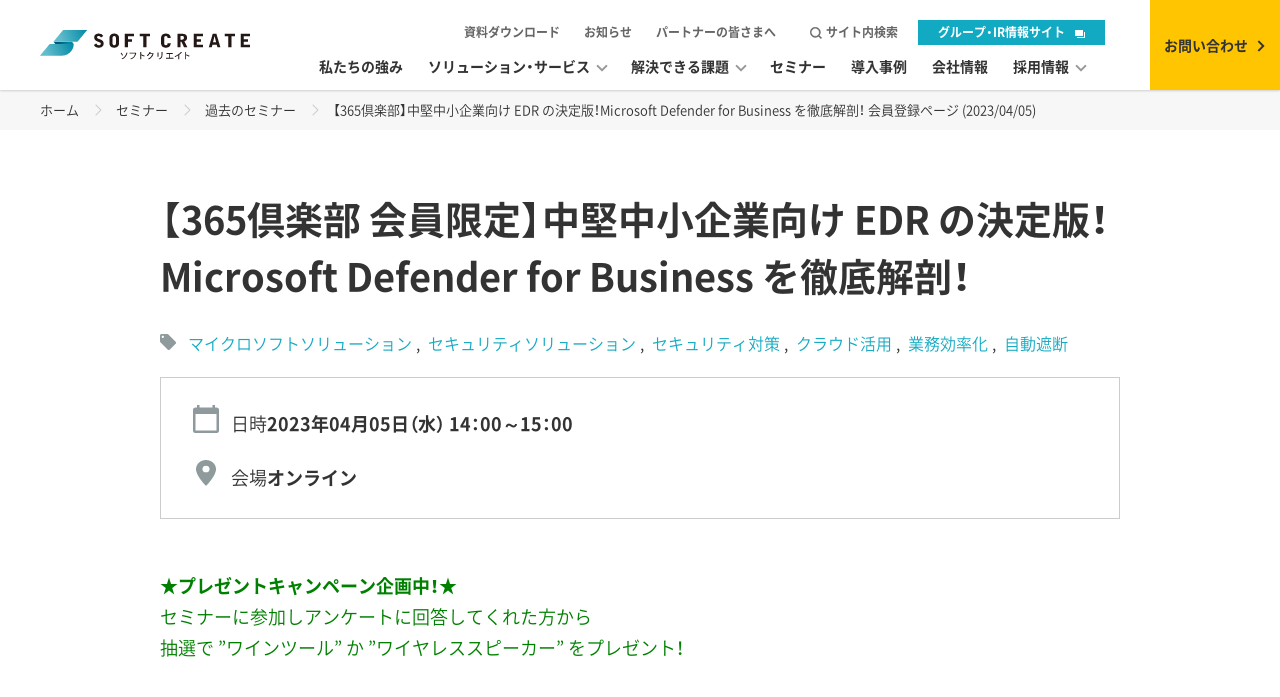

--- FILE ---
content_type: text/html; charset=utf-8
request_url: https://www.softcreate.co.jp/seminar/finished/619
body_size: 133890
content:
<!DOCTYPE html>
<html lang="ja" prefix="og: http://ogp.me/ns# fb: http://ogp.me/ns/fb# article: http://ogp.me/ns/article#">
	<head>
		<meta charset="UTF-8">
		<meta name="description" content="">
		<meta name="keywords" content="セミナー,ソフトクリエイト">
        <meta name="viewport" content="width=device-width, initial-scale=1">
        <meta property="og:image" content="https://www.softcreate.co.jp/cms/sc/common/img/ogp.png">
		
		
		<meta property="og:site_name" content="株式会社ソフトクリエイト">
<meta property="og:url" content="https://www.softcreate.co.jp/seminar/finished/619">
<meta property="og:title" content="【365倶楽部】中堅中小企業向け EDR の決定版！Microsoft Defender for Businessを徹底解剖！ (2023/04/05)">
<meta property="og:description" content="2023年04月05日にソフトクリエイトが主催する「【365倶楽部】中堅中小企業向け EDR の決定版！Microsoft Defender for Businessを徹底解剖！ 」のページです。">
<meta property="og:image" content="https://www.softcreate.co.jp/cms/sc/img/seminar/banner/ogp/seminar_banner_20230405_ms_ogp.png">
<meta property="og:type" content="article">
<meta name="twitter:card" content="summary_large_image">
<meta name="twitter:site" content="@infosys_rescue">
<meta name="twitter:title" content="【365倶楽部】中堅中小企業向け EDR の決定版！Microsoft Defender for Businessを徹底解剖！ (2023/04/05)">
<meta name="twitter:description" content="2023年04月05日にソフトクリエイトが主催する「【365倶楽部】中堅中小企業向け EDR の決定版！Microsoft Defender for Businessを徹底解剖！ 」のページです。">
<meta name="twitter:image" content="https://www.softcreate.co.jp/cms/sc/img/seminar/banner/ogp/seminar_banner_20230405_ms_ogp.png">

		<!-- Taboola Pixel Code -->
<script type='text/javascript'>
  window._tfa = window._tfa || [];
  window._tfa.push({notify: 'event', name: 'page_view', id: 1371397});
  !function (t, f, a, x) {
         if (!document.getElementById(x)) {
            t.async = 1;t.src = a;t.id=x;f.parentNode.insertBefore(t, f);
         }
  }(document.createElement('script'),
  document.getElementsByTagName('script')[0],
  '//cdn.taboola.com/libtrc/unip/1371397/tfa.js',
  'tb_tfa_script');
</script>
<!-- End of Taboola Pixel Code --><link rel="canonical" href="https://www.softcreate.co.jp/seminar/finished/619">
<link rel="next" href="https://www.softcreate.co.jp/seminar/finished/619?absolutepage=2">
<script>
document.addEventListener("DOMContentLoaded", function() {
 $('.p-breadcrumbs__inner').addClass('seminar_detail');
});
</script>
<link rel="stylesheet" type="text/css" href="/cms/sc/css/main_add.css">
<link href="/cms/rescue/css/column.css" media="all" rel="stylesheet">
<link href="/cms/rescue/css/365club-article.css" media="all" rel="stylesheet">
<script src="/cms/rescue/js/column.js" defer="defer"></script>
<!--<style>
    .column20-numlist dd {
        padding-left: 1em;
        text-indent: -0.5em;
        margin-left: 1em;
    }

    .column20-numlist dd span {
        display: inline-block;
    }
.continuation-block::before{
    top: -3.5em;
}
</style>-->
		<title>【365倶楽部】中堅中小企業向け EDR の決定版！Microsoft Defender for Business を徹底解剖！ 会員登録ページ (2023/04/05)</title>
		<link rel="SHORTCUT ICON" href="/cms/sc/common/img/favicon.ico">
<script src="https://ajax.googleapis.com/ajax/libs/jquery/1.12.4/jquery.min.js"></script>
<!--GAタグ-->
<script type="text/javascript">

  var _gaq = _gaq || [];
  _gaq.push(['_setAccount', 'UA-24472609-1']);
  _gaq.push(['_trackPageview']);

  (function() {
    var ga = document.createElement('script'); ga.type = 'text/javascript'; ga.async = true;
    ga.src = ('https:' == document.location.protocol ? 'https://ssl' : 'http://www') + '.google-analytics.com/ga.js';
    var s = document.getElementsByTagName('script')[0]; s.parentNode.insertBefore(ga, s);
  })();

</script>
<!--/GAタグ-->
		<link rel="apple-touch-icon" href="/cms/sc/common/img/apple_touch_icon.png">
		<link rel="stylesheet" href="/cms/sc/common/css/app.css?20250422">
<!-- Google Tag Manager -->
<script>(function(w,d,s,l,i){w[l]=w[l]||[];w[l].push({'gtm.start':
new Date().getTime(),event:'gtm.js'});var f=d.getElementsByTagName(s)[0],
j=d.createElement(s),dl=l!='dataLayer'?'&l='+l:'';j.async=true;j.src=
'https://www.googletagmanager.com/gtm.js?id='+i+dl;f.parentNode.insertBefore(j,f);
})(window,document,'script','dataLayer','GTM-NJ8J7D8');</script>
<!-- End Google Tag Manager -->
	</head>
	<body>
<!-- Taboola Pixel Code -->
<script>
    _tfa.push({notify: 'event', name: 'Mid-CV', id: 1371397});
</script>
<!-- End of Taboola Pixel Code -->
<!-- Google Tag Manager (noscript) -->
<noscript><iframe src="https://www.googletagmanager.com/ns.html?id=GTM-NJ8J7D8"
height="0" width="0" style="display:none;visibility:hidden"></iframe></noscript>
<!-- End Google Tag Manager (noscript) -->
		<script>//- document.getElementsByTagName('body')[0].style.display ="none";</script>
        
		
        
		<div class="l-root-container" id="js-root">
		<header class="l-header" id="js-header">
            <div class="l-header__logo " id="js-header-logo"><a href="/"><img src="/cms/sc/common/img/img_logo.svg" alt="ソフトクリエイト"></a></div>
			        <div class="forcms_block l-header__content" id="js-header-menu">
          <div class="l-header__menu">
            <nav class="p-main-menu">
              <ul class="p-main-menu__list">
                <li class="p-main-menu__item"><a href="/advantage"><span>私たちの強み</span></a></li>
				                  <li class="p-main-menu__item p-main-menu__item--hierarchy">
					<a class="js-accordion-target js-dropdown-trigger" href="javascript:void(0)"><span>ソリューション・サービス<span></span></span></a>
                  <div class="p-dropdown p-dropdown--solution p-dropdown--lv1 js-accordion-area js-dropdown-area">
                    <div class="p-dropdown__content js-dropdown-reference">
                      <div class="p-dropdown__head">
                        <div class="p-dropdown__heading">ソリューション・サービス</div>
                        <a class="p-dropdown__cat-top" href="/solution">カテゴリトップ</a>
                      </div>
                    <ul class="p-dropdown__list js-accordion-reference">
						<li class="p-dropdown__item p-dropdown__item--hierarchy">
                            <a href="/solution/ai">
                                <span class="p-dropdown__thumb p-icon-ai">
                                        <img src="/cms/sc/common/img/icon_ai-solution.svg" width="90px" alt="AIソリューション">
                                </span>
                                <span class="p-dropdown__name">- AIソリューション</span>
                            </a>
                        </li>
						
                        <li class="p-dropdown__item p-dropdown__item--hierarchy">
                            <a href="/solution/microsoft">
                                <span class="p-dropdown__thumb p-icon-microsoft">
                                    <svg>
                                        <use xlink:href="#icon_microsoft-solution"></use>
                                    </svg>
                                </span>
                                <span class="p-dropdown__name">- マイクロソフトソリューション</span>
                            </a>
                        </li>
						
						<li class="p-dropdown__item p-dropdown__item--hierarchy">
                            <a href="/solution/security">
                                <span class="p-dropdown__thumb p-icon-security">
                                    <svg>
                                        <use xlink:href="#icon_security-solution"></use>
                                    </svg>
                                </span>
                                <span class="p-dropdown__name">- セキュリティソリューション</span>
                            </a>
                        </li>
						
						<li class="p-dropdown__item p-dropdown__item--hierarchy">
                            <a href="/solution/support">
                                <span class="p-dropdown__thumb p-icon-support">
                                    <svg>
                                        <use xlink:href="#icon_operation-support"></use>
                                    </svg>
                                </span>
                                <span class="p-dropdown__name">- 情シス運用支援（SCAssist）</span>
                            </a>
                        </li>

                        <li class="p-dropdown__item p-dropdown__item--hierarchy">
                            <a href="/solution/it">
                                <span class="p-dropdown__thumb p-icon-it">
                                    <svg>
                                        <use xlink:href="#icon_it-infra-solution"></use>
                                    </svg>
                                </span>
                                <span class="p-dropdown__name">- ITインフラソリューション </span>
                            </a>
                        </li>

                        <li class="p-dropdown__item p-dropdown__item--hierarchy">
                            <a href="/solution/cloud">
                                <span class="p-dropdown__thumb p-icon-cloud">
                                    <svg>
                                        <use xlink:href="#icon_cloud-solution"></use>
                                    </svg>
                                </span>
                                <span class="p-dropdown__name">- クラウドソリューション</span>
                            </a>
                        </li>
						<li class="p-dropdown__item p-dropdown__item--hierarchy">
                            <a href="/solution/virtualization">
                                <span class="p-dropdown__thumb p-icon-virtualization">
                                    <svg>
                                        <use xlink:href="#icon_virtualization"></use>
                                    </svg>
                                </span>
                                <span class="p-dropdown__name">- 仮想化ソリューション</span>
                            </a>
                        </li>
						
						<li class="p-dropdown__item p-dropdown__item--hierarchy">
                            <a href="/solution/sales">
                                <span class="p-dropdown__thumb p-icon-sales">
                                    <svg>
                                        <use xlink:href="#icon_product-sales"></use>
                                    </svg>
                                </span>
                                <span class="p-dropdown__name">- PC販売とレンタル</span>
                            </a>
                        </li>
                        
								<li class="p-dropdown__item p-dropdown__item--hierarchy">
                            <a href="/solution/cybozu">
                                <span class="p-dropdown__thumb p-icon-cybozu">
                                    <svg>
                                        <use xlink:href="#icon_cybozu"></use>
                                    </svg>
                                </span>
                                <span class="p-dropdown__name">- サイボウズソリューション</span>
                            </a>
                        </li>
                        <li class="p-dropdown__item p-dropdown__item--hierarchy">
                            <a href="/solution/application">
                                <span class="p-dropdown__thumb p-icon-application">
                                    <svg>
                                        <use xlink:href="#icon_app-solution"></use>
                                    </svg>
                                </span>
                                <span class="p-dropdown__name">- アプリケーションソリューション</span>
                            </a>
                        </li>

                        

                        

                        

                        <li class="p-dropdown__item p-dropdown__item--hierarchy">
                            <a href="/solution/web">
                                <span class="p-dropdown__thumb p-icon-website">
                                    <svg>
                                        <use xlink:href="#icon_website"></use>
                                    </svg>
                                </span>
                                <span class="p-dropdown__name">- Web サイト / ECサイト</span>
                            </a>
                        </li>
                        
                        
                    </ul>
                    </div>
                </div>
                </li>
				  
				  
                <li class="p-main-menu__item p-main-menu__item--hierarchy"><a class="js-accordion-target js-dropdown-trigger" href="javascript:void(0)"><span>解決できる課題 <span></span></span></a>
                  <div class="p-dropdown p-dropdown--theme p-dropdown--lv1 js-accordion-area js-dropdown-area">
                    <div class="p-dropdown__content js-dropdown-reference">
                      <div class="p-dropdown__head">
                        <div class="p-dropdown__heading">解決できる課題</div><a class="p-dropdown__cat-top" href="/theme">カテゴリトップ</a>
                      </div>
                      <ul class="p-dropdown__list js-accordion-reference">
                        <li class="p-dropdown__item p-dropdown__item--hierarchy"><a class="js-accordion-target" href="/theme/#section-1"><span class="p-dropdown__name">セキュリティ対策 <span></span></span></a>
                          <div class="p-dropdown p-dropdown--lv2 js-accordion-area">
                            <ul class="p-dropdown__list js-accordion-reference">
                              	<li class="p-dropdown__item"><a href="/theme/detail/security-inadequacy"><span class="p-dropdown__name">標的型攻撃に備えたい</span></a></li>
                        	  	<li class="p-dropdown__item"><a href="/theme/detail/prevent-leak"><span class="p-dropdown__name">情報漏えいを未然に防ぎたい</span></a></li>
                        	  	<li class="p-dropdown__item"><a href="/theme/detail/detection-block"><span class="p-dropdown__name">脆弱性対策を行いたい</span></a></li>
                            </ul>
                          </div>
                        </li>
                        <li class="p-dropdown__item p-dropdown__item--hierarchy"><a class="js-accordion-target" href="/theme/#section-2"><span class="p-dropdown__name">クラウドの活用 <span></span></span></a>
                          <div class="p-dropdown p-dropdown--lv2 js-accordion-area">
                            <ul class="p-dropdown__list js-accordion-reference">
                               	<li class="p-dropdown__item"><a href="/theme/detail/cloud-migration"><span class="p-dropdown__name">社内システムをクラウドに移行したい</span></a></li>
                        		<li class="p-dropdown__item"><a href="/theme/detail/cloud-groupware"><span class="p-dropdown__name">グループウェアをクラウドで利用したい</span></a></li>
                        		<li class="p-dropdown__item"><a href="/theme/detail/secure-cloud"><span class="p-dropdown__name">クラウドサービスをセキュアに利用したい</span></a></li>
                        		<li class="p-dropdown__item"><a href="/theme/detail/fileserver"><span class="p-dropdown__name">ファイルサーバをクラウド化したい</span></a></li>
                            </ul>
                          </div>
                        </li>
                        <li class="p-dropdown__item p-dropdown__item--hierarchy"><a class="js-accordion-target" href="/theme/#section-3"><span class="p-dropdown__name">BCP・DR対策 <span></span></span></a>
                          <div class="p-dropdown p-dropdown--lv2 js-accordion-area">
                            <ul class="p-dropdown__list js-accordion-reference">
                             	<li class="p-dropdown__item"><a href="/theme/detail/trouble-shooting"><span class="p-dropdown__name">トラブルや災害による被害を最小限に抑えたい</span></a></li>
                        		<li class="p-dropdown__item"><a href="/theme/detail/system-infrastructure"><span class="p-dropdown__name">システム基盤を安定稼動するための基盤を整えたい</span></a></li>
                        		<li class="p-dropdown__item"><a href="/theme/detail/system-backup"><span class="p-dropdown__name">災害、非常時に備えシステムをバックアップしたい</span></a></li>
                        		<li class="p-dropdown__item"><a href="/theme/detail/remote"><span class="p-dropdown__name">災害時でも自宅からセキュアに社内システムを利用したい</span></a></li>
                            </ul>
                          </div>
                        </li>
                        <li class="p-dropdown__item p-dropdown__item--hierarchy"><a class="js-accordion-target" href="/theme/#section-4"><span class="p-dropdown__name">業務効率化 <span></span></span></a>
                          <div class="p-dropdown p-dropdown--lv2 js-accordion-area">
                            <ul class="p-dropdown__list js-accordion-reference">
                             	<li class="p-dropdown__item"><a href="/theme/detail/efficient"><span class="p-dropdown__name">業務効率が向上するシステムを導入したい	</span></a></li>
                        		<li class="p-dropdown__item"><a href="/theme/detail/electronic-payment"><span class="p-dropdown__name">電子決裁システムを導入したい</span></a></li>
                        		<li class="p-dropdown__item"><a href="/theme/detail/visualization"><span class="p-dropdown__name">サポート窓口を一元化したい</span></a></li>
                            </ul>
                          </div>
                        </li>
                        <li class="p-dropdown__item p-dropdown__item--hierarchy"><a class="js-accordion-target" href="/theme/#section-5"><span class="p-dropdown__name">運用・保守の負荷軽減 <span></span></span></a>
                          <div class="p-dropdown p-dropdown--lv2 js-accordion-area">
                            <ul class="p-dropdown__list js-accordion-reference">
                          		<li class="p-dropdown__item"><a href="/theme/detail/system-trouble"><span class="p-dropdown__name">障害発生時の切り分け作業をアウトソースしたい</span></a></li>
                        		<li class="p-dropdown__item"><a href="/theme/detail/helpdesk"><span class="p-dropdown__name">ヘルプデスク業務をアウトソースしたい</span></a></li>
                        		<li class="p-dropdown__item"><a href="/theme/detail/cloud-system"><span class="p-dropdown__name">クラウドを活用してシステム管理の負荷を下げたい</span></a></li>
                            </ul>
                          </div>
                        </li>
                        <li class="p-dropdown__item p-dropdown__item--hierarchy"><a class="js-accordion-target" href="/theme/#section-6"><span class="p-dropdown__name">内部統制(コンプライアンス強化) <span></span></span></a>
                          <div class="p-dropdown p-dropdown--lv2 js-accordion-area">
                            <ul class="p-dropdown__list js-accordion-reference">
                              	<li class="p-dropdown__item"><a href="/theme/detail/scandal"><span class="p-dropdown__name">上場に向けてワークフローを強化したい</span></a></li>
                        		<li class="p-dropdown__item"><a href="/theme/detail/it-asset"><span class="p-dropdown__name">コンプライアンスを強化したい</span></a></li>
                        		<li class="p-dropdown__item"><a href="/theme/detail/lost-tampering"><span class="p-dropdown__name">基幹システムを見直したい</span></a></li>
                            </ul>
                          </div>
                        </li>
                        <li class="p-dropdown__item p-dropdown__item--hierarchy"><a class="js-accordion-target" href="/theme/#section-7"><span class="p-dropdown__name">IT人員補強 <span></span></span></a>
                          <div class="p-dropdown p-dropdown--lv2 js-accordion-area">
                            <ul class="p-dropdown__list js-accordion-reference">
                            	<li class="p-dropdown__item"><a href="/theme/detail/shorthanded"><span class="p-dropdown__name">情報システム担当者を補充したい</span></a></li>
                        		<li class="p-dropdown__item"><a href="/theme/detail/replenishment"><span class="p-dropdown__name">プロジェクト期間のみ技術者を補充したい</span></a></li>
                        		<li class="p-dropdown__item"><a href="/theme/detail/outsource"><span class="p-dropdown__name">ヘルプデスク業務を情報システム業務から切り離したい</span></a></li>
                            </ul>
                          </div>
                        </li>
                        <li class="p-dropdown__item p-dropdown__item--hierarchy"><a class="js-accordion-target" href="/theme/#section-8"><span class="p-dropdown__name">システム老朽化対策 <span></span></span></a>
                          <div class="p-dropdown p-dropdown--lv2 js-accordion-area">
                            <ul class="p-dropdown__list js-accordion-reference">
                            	<li class="p-dropdown__item"><a href="/theme/detail/individualization"><span class="p-dropdown__name">システムを刷新したい</span></a></li>
                        		<li class="p-dropdown__item"><a href="/theme/detail/replace"><span class="p-dropdown__name">コストを抑えてリプレイスしたい</span></a></li>
                        		<li class="p-dropdown__item"><a href="/theme/detail/server-number"><span class="p-dropdown__name">基盤を仮想化したい</span></a></li>
                            </ul>
                          </div>
                        </li>
                        <li class="p-dropdown__item p-dropdown__item--hierarchy"><a class="js-accordion-target" href="/theme/#section-9"><span class="p-dropdown__name">売上拡大 <span></span></span></a>
                          <div class="p-dropdown p-dropdown--lv2 js-accordion-area">
                            <ul class="p-dropdown__list js-accordion-reference">
                              	<li class="p-dropdown__item"><a href="/theme/detail/online-shop"><span class="p-dropdown__name">Web を使って売上を上げたい</span></a></li>
                        		<li class="p-dropdown__item"><a href="/theme/detail/website"><span class="p-dropdown__name">Webサイトの集客を強化したい</span></a></li>
                        		
                            </ul>
                          </div>
                        </li>
                      </ul>
                    </div>
                  </div>
                </li>

                <li class="p-main-menu__item"><a href="/seminar"><span>セミナー<span></span></span></a></li>
                <li class="p-main-menu__item"><a href="/case"><span>導入事例<span></span></span></a></li>
                <li class="p-main-menu__item"><a href="/company"><span>会社情報<span></span></span></a></li>
                <li class="p-main-menu__item p-main-menu__item p-main-menu__item--hierarchy"><a class="js-accordion-target js-dropdown-trigger" href="javascript:void(0)"><span>採用情報<span></span></span></a>
                  <div class="p-dropdown p-dropdown--recruit p-dropdown--lv1 js-accordion-area js-dropdown-area">
                    <div class="p-dropdown__content js-dropdown-reference">
                      <div class="p-dropdown__head">
                        <div class="p-dropdown__heading">採用情報</div>
                      </div>
                      <ul class="p-dropdown__list js-accordion-reference">
                        
                        <li class="p-dropdown__item"><a href="/career" target="_blank"><span class="p-dropdown__name -blank">キャリア採用サイト（エンジニア）</span></a></li>
                          <li class="p-dropdown__item"><a href="/career/sales" target="_blank"><span class="p-dropdown__name -blank">キャリア採用サイト（営業）</span></a></li>
                          <li class="p-dropdown__item"><a href="https://www.softcreate-holdings.co.jp/recruit/index.html" target="_blank"><span class="p-dropdown__name -blank">新卒採用サイト</span></a></li>
                      </ul>
                    </div>
                  </div>
                </li>
                <li class="p-main-menu__item p-main-menu__item--search">
                  <div class="p-dropdown p-dropdown--search p-dropdown--lv1 js-accordion-area js-dropdown-area js-dropdown-area-search">
                    <div class="p-dropdown__content js-dropdown-reference">
                      <div class="p-search-bar--area p-search-bar--menu">
                        <form class="p-search-bar--container" action="/search" method="get">
                          <input class="p-search-bar" type="text" name="q" placeholder="キーワードを入力">
                          <input class="p-search-bar-button" type="submit" value="">
                        </form>
                      </div>
                    </div>
                  </div>
                </li>
              </ul>
            </nav>
            <nav class="p-sub-menu">
              <ul class="p-sub-menu__list">
                <li><a href="/document">資料ダウンロード</a></li>
                <li><a href="/news">お知らせ</a></li>
                <li><a href="/partner">パートナーの皆さまへ</a></li>
                <li class="zoom"><a class="js-accordion-target js-dropdown-trigger" href="javascript:void(0)" data-type="search"><span>サイト内検索</span></a></li>
              </ul>
             <div class="ir-button">
				 <a href="https://www.softcreate-holdings.co.jp" target="_blank" rel="noopener"><span class="c-blank">グループ・IR情報サイト</span></a>
				</div>
            </nav>
          </div>
          <div class="l-header__contact c-button c-button--header"><a href="/contact"><span>お問い合わせ</span></a></div>
        </div>
        <div class="l-header__button" id="js-header-menu-trigger">
          <div class="p-hamburger"><span></span></div>
        </div>
        <div class="l-header__overlay" id="js-dropdown-overlay"></div>
			
<script type="text/javascript">
(function() {
  var didInit = false;
  function initMunchkin() {
    if(didInit === false) {
      didInit = true;
      Munchkin.init('721-DVL-291');
    }
  }
  var s = document.createElement('script');
  s.type = 'text/javascript';
  s.async = true;
  s.src = '//munchkin.marketo.net/munchkin.js';
  s.onreadystatechange = function() {
    if (this.readyState == 'complete' || this.readyState == 'loaded') {
      initMunchkin();
    }
  };
  s.onload = initMunchkin;
  document.getElementsByTagName('head')[0].appendChild(s);
})();
</script>
		</header>
		<div class="l-content-container">
			<div class="p-breadcrumb">
<script src="/cms/lib/js/structured_data/breadcrumbs.js"></script>
<div class="forcms_block p-breadcrumbs p-breadcrumbs--advantage">
    <ul class="p-breadcrumbs__inner"><li class="p-breadcrumbs__item"><a href="/">ホーム</a></li><!--&nbsp;--><li class="p-breadcrumbs__item"><a href="/seminar">セミナー</a></li><!--&nbsp;--><li class="p-breadcrumbs__item"><a href="/seminar/seminarlist">過去のセミナー</a></li><!--&nbsp;--> <li class="p-breadcrumbs__item">【365倶楽部】中堅中小企業向け EDR の決定版！Microsoft Defender for Business を徹底解剖！ 会員登録ページ (2023/04/05)</li></ul>
</div>
</div>

			<div class="forcms_block"><div id="fb-root"></div>
        <script>
          (function(d, s, id) {
            var js, fjs = d.getElementsByTagName(s)[0];
            if (d.getElementById(id)) return;
            js = d.createElement(s); js.id = id;
            js.src = 'https://connect.facebook.net/ja_JP/sdk.js#xfbml=1&version=v3.1';
            fjs.parentNode.insertBefore(js, fjs);
          }(document, 'script', 'facebook-jssdk'))
          
          
          
        </script></div><link rel="stylesheet" href="/cms/sc/common/css/app2.css">
<div class="visual_ forcms_block ">
	<div class="c-content-block c-content-block--detail">
		<div class="c-content-block__inner">
<!--			<div class="p-seminar-attribute">
				
				<div class="p-seminar-attribute__free">
					<image src="/cms/sc/common/img/icon_free.svg">
					</image>
				</div>
				
				<div class="p-seminar-attribute__block">
					
					<div class="p-seminar-attribute__el">




参加者募集終了
</div>
					
                    
					<div class="p-seminar-attribute__el p-seminar-attribute__el--seats">
						定員<span class="number">300</span>名
					</div>
                    
				</div>
			</div>-->
			
			<h1 class="c-heading-1">【365倶楽部 会員限定】中堅中小企業向け EDR の決定版！Microsoft Defender for Business を徹底解剖！</h1>
			
			<div class="c-section-1 c-section-1--lead">
				<div class="p-seminar-tags">
					
					<ul class="c-tags">
						

    
    
    
    
    <li class="c-tags__tag"><a href="#">
    マイクロソフトソリューション
    </a></li>
    
    
    
    
    
    <li class="c-tags__tag"><a href="#">
    セキュリティソリューション
    </a></li>
    
    
    
    
    
    
    
    
    
    
    
    
    
    
    
    
    
    
    
    
    
    
    
    
    
    
    
    
    
    
    
    
    
    
    
    
    
    
    
    
    


						

    
    
    
    
    <li class="c-tags__tag"><a href="#">
    セキュリティ対策
    </a></li>
    
    
    
    
    
    
    
    
    
    
    
    
    
    <li class="c-tags__tag"><a href="#">
    クラウド活用
    </a></li>
    
    
    
    
    
    <li class="c-tags__tag"><a href="#">
    業務効率化
    </a></li>
    
    
    
    
    
    
    
    
    
    
    
    
    
    
    
    
    
    
    
    
    
    
    
    
    
    <li class="c-tags__tag"><a href="#">
    自動遮断
    </a></li>
    
    
    
    
    
    
    
    
    
    
    
    
    
    
    
    
    
    
    
    
    
    
    
    
    


					</ul>
				</div>
				<div class="p-seminar-info">
				
					<div class="p-seminar-info__wrapper">
						<div class="p-seminar-summary">

							<div class="p-seminar-summary__row">
								<div class="p-seminar-summary__head p-seminar-summary__head--time">
									<span>日時</span>
								</div>
								<div class="p-seminar-summary__body">
									2023年04月05日（水）<br>
								 14：00～15：00
								</div>
							</div>
							
							
							<div class="p-seminar-summary__row">
								<div class="p-seminar-summary__head p-seminar-summary__head--place"><span>会場</span></div>
								<div class="p-seminar-summary__body">オンライン</div>
							</div>
							
							
						</div>
						
						
						<div class="p-seminar-info__lead"><!--
<div class="c-figure"><img alt="kintone ハンズオンセミナー" src="/cms/sc/img/seminar/banner/banner-seminar-kintone.png"></div>
--><!--
<p class="c-sentence" style="color: red; font-size: large; text-align: center;">受付終了しました。</p>
-->
<p class="c-sentence" style="margin-bottom:50px; color: green;"><b>★プレゼントキャンペーン企画中！★</b><br>
セミナーに参加しアンケートに回答してくれた方から<br>
抽選で &rdquo;ワインツール&rdquo; か &rdquo;ワイヤレススピーカー&rdquo; をプレゼント！</p>

<p class="c-sentence">EMOTET を始めとしたランサムウェアの攻撃は身近なものとなり、感染リスクとして最も多く挙げられているエンドポイントに対するセキュリティ対策として何をどこまでやれば良いか分からないというお客様も多いのではないでしょうか？<br>
今回は、Microsoft社が新たにリリースした中堅中小企業向けに最適化された EDR 製品「 Microsoft Defender for Business 」について、 なぜEDRが必要なのかという基礎的なところから、Microsoft Defender for Business の機能、有用性、使い始め方まで一挙に公開致します。<br>
<!--そして、Microsoft Defender for Business が単体ライセンスでも購入できるようになったことから、弊社独自のキャンペーンをご用意！<br>--> <!--最新情報の入手はもちろん、キャンペーンを通じて次世代のエンドポイントセキュリティ対策を是非ご体感ください！。--> 最新情報を入手して、次世代のエンドポイントセキュリティ対策を是非ご体感ください！</p>

<p class="c-sentence" style="margin-top:50px;"><span style="color:#A52A2A;"><span style="font-size: 18px;">※ 365倶楽部の会員様限定になります。</span><br style="color: rgb(0, 0, 128); font-size: 18px;">
<span style="font-size: 18px;"><!--※2 単体プランをご検討のお客様に対しても、今後ワークショップを開催する予定です。</span><br style="color: rgb(0, 0, 128); font-size: 18px;">
<span style="font-size: 18px;">※3 本セミナーは2020/3/24 Microsoft Defender for Business リリース記念 ワークショップ と概ね同様のセミナーです。--> </span></span></p>

<p class="c-sentence" style="margin-top:50px;">主催：株式会社ソフトクリエイト</p>

<p class="c-sentence" style="margin-top:50px;">形式：オンデマンド配信</p>

<p class="c-sentence" style="margin-top:50px; color: #cc0033;">※申込みはセミナー当日の11：00に締め切らせていただきます。<br>
※ご視聴用 URL はセミナー当日の12：00より、順次メールにて送付いたします。</p>

<p class="c-sentence" style="margin-top:50px; color: #cc0033;"><!--※申込み締切：2022年3月23日（水）12：00まで<br>--><!--※先着順：20名</p>--></p>

<p class="c-sentence" style="margin-top:50px; color: navy;"><!--・こちらは365倶楽部会員様向けトレーニングとなります。会員でない方はお断りする場合もあります。<br>--><!--・講師説明箇所のみをプレミアム会員限定Teamsコミュニティ内で展開予定のため録画いたします。<br>--><!--・トレーニングは Teams 会議形式のため、参加者の名前等の情報は共有される形となります。<br>--><!--・当日は原則カメラ ON で参加をお願いします。（ネットワークの帯域が厳しい場合のみオフ可）<br>--><!--・会議設定をお送りするため、参加を希望される方は 365倶楽部に参加しているメールアドレスをご提示ください。<br>--><!--・1アカウントで複数の参加は NG になります。<br>--><!--・定員50名のため先着順です。定員になり次第、締め切りとなります。</p>--></p>
</div>
						
						<table class="c-table c-table--head-body">
						
						<tr>
							<th>会場</th>
							<td>オンライン</td>
						</tr>
						
						
						<tr>
							<th>参加費</th>
							<td>無料</td>
						</tr>
						
						
						<tr>
							<th>定員</th>
							<td>300名</td>
						</tr>
						
						</table>
					</div>
				
				</div>
				<section class="c-section-1">
					<h2 class="c-heading-2">以下に該当する方におすすめです</h2>
					<div class="c-section-2">
						<ul class="c-list c-list--disc">
							
							<li class="c-list__el">ご利用中のアンチウイルスの見直しを検討されている方</li>
							
							
							<li class="c-list__el">EDR の価値を知りたい、これからご検討する方</li>
							
							
							<li class="c-list__el">Microsoft 製の EPP と EDR の組み合わせがどのように良いのかを知りたい方</li>
							
							
							<li class="c-list__el">Microsoft Defender for Business がどのような優位性を持つか知りたい方</li>
							
							
							<li class="c-list__el">Microsoft Defender for Business の使い方を初めから知りたい方</li>
							
						</ul>
					</div>
				</section>
				<div class="c-section-1 c-section-1--outline">
					<ul class="c-outline ">
						<li class="c-outline__item">
							<a class="c-outline__link" href="#section-1">プログラム</a>
						</li>
						<li class="c-outline__item">
							<a class="c-outline__link" href="#section-3">詳細情報</a>
						</li>
						<li class="c-outline__item">
							<a class="c-outline__link" href="#section-4">アクセス</a>
						</li>
						
						<li class="c-outline__item">
							<a class="c-outline__link" href="#section-5"> 申込はこちら</a>
						</li>
						
						
					</ul>
				</div>
				<section class="c-section-1" id="section-1">
					<h2 class="c-heading-2">プログラム</h2>
					<div class="c-section-2"><section class="c-section-1" id="section-2">
<div class="c-section-2">
<table class="c-table">
<colgroup>
<col class="c-table__heading-col">
<col>
</colgroup>
<tbody>
<tr>
<th scope="row">Session 1<br>
<span style="font-size:small">14：00～15：00</span></th>
<td>
<p><span style="font-weight: bold;font-size:large">中堅中小企業向け EDR の決定版！ Microsoft Defender for Business を徹底解剖！</span></p>

<p></p>

<p style="margin-top:0.5em;font-size:smaller">EMOTET を始めとしたランサムウェアの攻撃は身近なものとなり、感染リスクとして最も多く挙げられているエンドポイントに対するセキュリティ対策として何をどこまでやれば良いか分からないというお客様も多いのではないでしょうか？<br>
今回は、Microsoft社が新たにリリースした中堅中小企業向けに最適化された EDR 製品「 Microsoft Defender for Business 」について、なぜ EDR が必要なのかという基礎的なところから、Microsoft Defender for Business の機能、有用性、使い始め方まで一挙に公開致します。<br>
<!--そして、Microsoft Defender for Business が単体ライセンスでも購入できるようになったことから、弊社独自のキャンペーンをご用意！<br>
最新情報の入手はもちろん、キャンペーンを通じて次世代のエンドポイントセキュリティ対策を是非ご体感ください！--> 最新情報を入手して、次世代のエンドポイントセキュリティ対策を是非ご体感ください！</p>
<!--<p style="margin-top:1em">講師：株式会社ソフトクリエイト／山口 泰志</p>--></td>
</tr>
</tbody>
</table>
</div>

<p style="font-size: 9px; margin-top: 10px;">※ トレーニング内容は変更になる可能性がございます。あらかじめご了承ください。</p>
</section>
</div>
				</section>
				<section class="c-section-1" id="section-3">
					<h2 class="c-heading-2">詳細情報</h2>
					<div class="c-section-2">
						<table class="c-table">
						<colgroup>
							<col class="c-table__heading-col">
							<col>
						</colgroup>
						<tbody>
							
							<tr>
								<th scope="row">セミナー名</th>
								<td>【365倶楽部 会員限定】中堅中小企業向け EDR の決定版！Microsoft Defender for Business を徹底解剖！</td>
							</tr>
							
							
							<tr>
								<th scope="row">日時</th>
								<td>
									2023/04/05 14：00～15：00
								</td>
							</tr>
							
							
							<tr>
								<th>会場</th>
								<td>オンライン</td>
							</tr>
							
							
							<tr>
								<th>参加費</th>
								<td>無料</td>
							</tr>
							
							
							<tr>
								<th>定員</th>
								<td>300名</td>
							</tr>
							
							
							<tr>
								<th>お問い合わせ先</th>
								<td>株式会社ソフトクリエイト　セミナー 担当<br>TEL：03-3486-1520<br>E-mail：sc-seminar@softcreate.co.jp</td>
							</tr>
							
						</tbody>
						</table>
					</div>
				</section>
				
				
				<section class="c-section-1" id="section-5">
					<h2 class="c-heading-2"> 申込はこちら</h2>
					<div class="c-section-2"><!--<div class="continuation-block">
<a class="continuation-btn" href="https://id.softcreate.co.jp/365club/seminar/" target="_blank">セミナーに申し込む</a>
<div class="continuation-txt">
<p>本セミナーに申し込む場合、ソフクリ365倶楽部へのログイン/会員登録(無償)が必要となります。<br>
「セミナーに申し込む」をクリックするとログイン画面が表示されます。</p>

<p>【はじめてご利用される方】<br>
マイクロソフトアカウントまたはグーグルアカウントでログインできます。<br>
必要事項をご入力上、会員登録をお願いいたします。</p>

<p><span class="continuation-txt--title"><span class="continuation-txt--title-inner">ソフクリ365倶楽部とは</span></span> Microsoft 365 / Microsoft Azure の活用・定着を 目的とした 情シス担当が集まるメディア&amp;コミュニティです。<br>
<a class="continuation-txt--link" href="/365club/" style="text-align: center" target="_blank"><img alt="株式会社ソフトクリエイト" class="continuation-txt" src="/cms/sc/img/365club/365_logo.png" style="width: 25%; border: double 7px #000;"></a>
</p>
</div>
</div>
-->
<p class="c-sentence" style="margin-top:50px;"><span style="color:#A52A2A;"><span style="font-size: 18px;">※ 申し込みは終了しました</span></span></p>
</div>
				</section>
				
				
			</div>
		</div>
		
		<style>
			<!--.p-simple-popup-panel.active {display: none;}-->
		</style>
		
		
	</div>
</div>
<div class="forcms_block">        <div class="c-content-block c-content-block--detail">
          <div class="c-content-block__inner">
            <div class="p-social-button-module">
              <div class="p-social-button-module__text">この情報が気に入ったら<br/>SNSでシェアをお願いします！</div>
              <div class="p-social-button-module__button-area">
                <div class="p-social-button-module__button">
                  <div class="fb-like" data-href="https://developers.facebook.com/docs/plugins/" data-layout="button_count" data-action="like" data-size="small" data-show-faces="false" data-share="false"></div>
                </div>
                <div class="p-social-button-module__button"><a class="twitter-share-button" href="https://twitter.com/share" data-lang="ja">ツイート</a>
                  <script>
                    !function(d,s,id){var js,fjs=d.getElementsByTagName(s)[0],p=/^http:/.test(d.location)?'http':'https';if(!d.getElementById(id)){js=d.createElement(s);js.id=id;js.src=p+'://platform.twitter.com/widgets.js';fjs.parentNode.insertBefore(js,fjs);}}(document, 'script', 'twitter-wjs');
                    
                    
                  </script>
                </div>
              </div>
            </div>
          </div>
        </div></div><div class="visual_ forcms_block">
	<div class="c-content-block c-content-block--aside2">
		<div class="c-content-block__bg"></div>
		<div class="c-content-block__inner">
			<div class="p-other-info">
				<div class="p-other-info__block">
					<div class="p-other-info__head">
						<div class="p-other-info__heading-block">
							<h3 class="p-other-info__heading">お悩み解決のヒントやきっかけになるセミナーを定期的に開催しています</h3>
						</div>
						<div class="p-other-info__view-all-text"><a href="/seminar">一覧を見る</a></div>
					</div>
					<div class="p-other-info__body">
						<ul class="p-seminar-list p-seminar-list--single">
							
							<li class="p-seminar-card p-seminar-card--list ">
							<a href="https://www.softcreate.co.jp/seminar/detail/1209" >
							<time class="p-seminar-card__event-date" datetime="2026-07-04"><span class="p-seminar-card__year">2026</span><span class="p-seminar-card__date">3.25</span><span class="p-seminar-card__day">（水）</span></time>
							<div class="p-seminar-card__content">
								<div class="p-seminar-card__title">【東京リアル開催】未導入の方限定！kintone ハンズオンセミナー</div>
								<div class="p-seminar-card__info">
									<dl>
										<dt>時間</dt>
										<dd>15:00～17:20（14:50 開場）</dd>
									</dl>
									<dl>
										<dt>場所</dt>
										<dd>サイボウズ株式会社　東京オフィス</dd>
									</dl>
								</div>
							</div>
							</a></li>
						
							<li class="p-seminar-card p-seminar-card--list ">
							<a href="https://www.softcreate.co.jp/seminar/detail/1207" >
							<time class="p-seminar-card__event-date" datetime="2026-07-04"><span class="p-seminar-card__year">2026</span><span class="p-seminar-card__date">3.6</span><span class="p-seminar-card__day">（金）</span></time>
							<div class="p-seminar-card__content">
								<div class="p-seminar-card__title">【名古屋リアル開催】 kintone ハンズオンセミナー ～“紙・Excel 業務”からの卒業～</div>
								<div class="p-seminar-card__info">
									<dl>
										<dt>時間</dt>
										<dd>15:00～16:30（14:30 開場）</dd>
									</dl>
									<dl>
										<dt>場所</dt>
										<dd>サイボウズ株式会社　名古屋オフィス</dd>
									</dl>
								</div>
							</div>
							</a></li>
						
							<li class="p-seminar-card p-seminar-card--list ">
							<a href="https://www.softcreate.co.jp/seminar/detail/1204" >
							<time class="p-seminar-card__event-date" datetime="2026-07-04"><span class="p-seminar-card__year">2026</span><span class="p-seminar-card__date">3.6</span><span class="p-seminar-card__day">（金）</span></time>
							<div class="p-seminar-card__content">
								<div class="p-seminar-card__title">【365倶楽部会員限定】情報屋ヤマグチのゆるまなTime ＆ 懇親会 ～ここでしか聞けない Microsoft 最新アップデートと生の体験談～</div>
								<div class="p-seminar-card__info">
									<dl>
										<dt>時間</dt>
										<dd>17:00～18:00（16:40開場）</dd>
									</dl>
									<dl>
										<dt>場所</dt>
										<dd>Microsoft Base Shibuya （渋谷クロスタワー 30階）</dd>
									</dl>
								</div>
							</div>
							</a></li>
						</ul>
						<div class="p-other-info__button">
						<div class="c-button"><a href="/seminar">一覧を見る</a></div>
						</div>
					</div>
				</div>
			</div>
		</div>
	</div>
</div><div class="forcms_block"><div class="l-contact-area">
<div class="l-contact-area__head"><span class="c-heading-sub-home">お問い合わせ</span>
<h2 class="l-contact-area__title">ご予算や事業規模にあった製品の選び方から<br class="u-show-S">
導入サポートまで分かりやすくご案内いたします</h2>
</div>

<div class="l-contact-area__body"><!--
            TODO:
            このモジュールがレイアウトになる場合はl-contact-areaを
            作成してそちらにレイアウトの指定を記述する。
            
            -->
<div class="p-contact-block js-contact-area">
<div class="p-contact-block__box p-contact-block__box--document">
<div class="p-contact-block__icon"><img alt="資料ダウンロード" height="64" src="/cms/sc/common/img/icon_doc-download.svg" width="80"></div>

<div class="p-contact-block__content">
<div class="p-contact-block__title">資料ダウンロード</div>

<p class="p-contact-block__desc">特長や実績をまとめたPDFです。</p>
</div>

<div class="p-contact-block__button c-button c-button c-button--cta"><a href="/document"><span>ダウンロードフォーム</span></a></div>
</div>

<div class="p-contact-block__box p-contact-block__box--tel">
<div class="p-contact-block__icon"><img alt="お電話でのお問い合わせ" height="71" src="/cms/sc/common/img/icon_tel.svg" width="68"></div>

<div class="p-contact-block__content">
<div class="p-contact-block__title">お電話でのお問い合わせ</div>

<p class="p-contact-block__desc">大小問わず不明な点は何でもお尋ねください。</p>
</div>

<a href="tel:0334861520" class="p-contact-block__tel">03-3486-1520<span>（受付時間 ／ 平日9:00～18:00）</span></a>
</div>

<div class="p-contact-block__box p-contact-block__box--mail">
<div class="p-contact-block__icon"><img alt="フォームでのお問い合わせ" height="65" src="/cms/sc/common/img/icon_mail.svg" width="63"></div>

<div class="p-contact-block__content">
<div class="p-contact-block__title">フォームでのお問い合わせ</div>

<p class="p-contact-block__desc">24時間365日受付、<br class="u-show-XS">
約2営業日以内に返信します。</p>
</div>

<div class="p-contact-block__button c-button c-button--cta"><a href="/contact"><span>お問い合わせフォーム</span></a></div>
</div>
</div>
</div>
</div>
</div><div class="forcms_block"><div class="p-page-top" id="js-page-top"><a href="#js-root"><span></span></a></div></div>
		</div>
		<footer class="l-footer">
            <!-- Google Tag Manager (noscript) -->
<noscript><iframe src="https://www.googletagmanager.com/ns.html?id=GTM-NJ8J7D8"
height="0" width="0" style="display:none;visibility:hidden"></iframe></noscript>
<!-- End Google Tag Manager (noscript) -->
			
			
<div class="forcms_block"><div class="l-footer__top">
<div class="p-company-info">
<ul class="p-company-info__list">
<li>
<div class="p-company-info__logo"><img alt="ソフトクリエイト" src="/cms/sc/common/img/img_logo_reverse.svg"></div>
</li>
<li>
<div class="p-company-info__name">株式会社ソフトクリエイト</div>

<div class="p-company-info__address">〒150-0002　東京都渋谷区渋谷2丁目15番1号 渋谷クロスタワー<br>
電話　
<a href="tel:0334861520">03-3486-1520</a>
（受付時間　平日 9:00 ～ 18:00）</div>
</li>
<li>
<div class="p-copyright">Copyright &copy; SOFTCREATE CORP. All Rights Reserved.</div>
</li>
</ul>
</div>

<div class="p-footer-sitemap">
<ul class="p-footer-sitemap__group p-footer-sitemap__group--lv1">
<li>
<a href="/">ホーム</a>
</li>
<li>
<a href="/advantage">私たちの強み</a>
</li>
<li>
<a href="/solution">ソリューション・サービス</a>
</li>
<li>
<a href="/theme">解決できる課題</a>
</li>
<li>
<a href="/seminar">セミナー</a>
</li>
<li>
<a href="/case">導入事例</a>
</li>
</ul>

<ul class="p-footer-sitemap__group p-footer-sitemap__group--lv1">
<li>
<a href="/company">会社情報</a>
</li>
<li>
<a href="/news">お知らせ</a>
</li>
<li>
<a href="/document">資料ダウンロード</a>
</li>
<li>
<a href="/partner">パートナーの皆さまへ</a>
</li>
</ul>

<ul class="p-footer-sitemap__group p-footer-sitemap__group--lv1">
<li>
<a href="/contact">お問い合わせ</a>
</li>
<li>
<a href="/policy" target="_blank">個人情報保護方針</a>
</li>
<li>
<a class="c-blank c-blank--on-colored-bg" href="https://www.softcreate-holdings.co.jp" rel="noopener" target="_blank">ソフトクリエイトホールディングスグループ</a>
</li>
<li>
<a class="c-blank c-blank--on-colored-bg" href="https://www.softcreate-holdings.co.jp/ir" rel="noopener" target="_blank">IR情報</a>
</li>
</ul>
</div>
</div>
</div>

		</footer>
		</div>
     <svg xmlns="http://www.w3.org/2000/svg" style="display: none;">
      <!-- 
      ----------------------------------------
      共通で使用するアイコン
      ----------------------------------------
      -->
      <!-- 電話 -->
      <symbol id="icon_tel" viewBox="0 0 12 12"><path d="M11.335 8.249a7.625 7.625 0 0 1-2.352-.373.651.651 0 0 0-.673.16L7.263 9.349A10.117 10.117 0 0 1 2.672 4.8l1.3-1.106a.68.68 0 0 0 .16-.68A7.432 7.432 0 0 1 3.758.66.666.666 0 0 0 3.1 0H.793C.433 0 0 .16 0 .66a11.429 11.429 0 0 0 11.335 11.334.7.7 0 0 0 .66-.786v-2.3a.666.666 0 0 0-.66-.659z"/></symbol>
      <!-- メール -->
      <symbol id="icon_mail" viewBox="0 0 23 14"><path d="M11.611 9.848L0 2.07V14h23.222V2.07z"/>
<path d="M23.105 0H.113l11.5 7.677z"/>
      </symbol>
      <!-- 
      ----------------------------------------
      ソリューション・製品のアイコン
      ----------------------------------------
      -->
      <!-- マイクロソフトソリューション-->
      <symbol id="icon_microsoft-solution" viewBox="0 0 122.713 67">
        <defs>
          <style>.icon_microsoft-solution__b{fill:#ffc500;}</style>
        </defs>
        <g transform="translate(-138 -2243)">
          <g transform="translate(181.105 2243)">
            <path class="a" d="M88.744,43.021H48.761a.961.961,0,0,1,0-1.921H88.744a.947.947,0,0,1,.961.961C89.585,42.541,89.225,43.021,88.744,43.021Z" transform="translate(-33.632 8.249)"></path>
            <path class="a" d="M36.961,29.3A.947.947,0,0,1,36,28.337V4.8A4.817,4.817,0,0,1,40.8,0H99.4a4.817,4.817,0,0,1,4.8,4.8V27.857a.961.961,0,0,1-1.921,0V4.8a2.973,2.973,0,0,0-3-3H40.923a2.973,2.973,0,0,0-3,3V28.337C37.8,28.937,37.441,29.3,36.961,29.3Z" transform="translate(-36)"></path>
            <path class="a" d="M88.944,35.221H48.961a.961.961,0,0,1,0-1.921H88.944a.947.947,0,0,1,.961.961C89.785,34.861,89.425,35.221,88.944,35.221Z" transform="translate(-33.591 6.684)"></path>
            <path class="a" d="M69.045,39.121H61.361a.961.961,0,0,1,0-1.921h7.685a.947.947,0,0,1,.961.961A.884.884,0,0,1,69.045,39.121Z" transform="translate(-31.103 7.467)"></path>
            <path class="a" d="M64.561,58.73a.947.947,0,0,1-.961-.961V42.161a.961.961,0,1,1,1.921,0V57.77A1.033,1.033,0,0,1,64.561,58.73Z" transform="translate(-30.46 8.27)"></path>
            <path class="a" d="M79.276,56.121H54.061a.961.961,0,1,1,0-1.921H79.276a.961.961,0,1,1,0,1.921Z" transform="translate(-32.568 10.879)"></path>
          </g>
          <g transform="translate(235.738 2270.016)">
            <path class="a" d="M103.113,62.484H84.742A3.228,3.228,0,0,1,81.5,59.242v-33.5A3.228,3.228,0,0,1,84.742,22.5h18.491a3.228,3.228,0,0,1,3.242,3.242v33.5A3.414,3.414,0,0,1,103.113,62.484ZM84.742,24.421A1.46,1.46,0,0,0,83.3,25.862v33.5A1.46,1.46,0,0,0,84.742,60.8h18.491a1.46,1.46,0,0,0,1.441-1.441V25.742a1.46,1.46,0,0,0-1.441-1.441H84.742Z" transform="translate(-81.5 -22.5)"></path>
            <path class="a" d="M105.394,55.157H82.461A.947.947,0,0,1,81.5,54.2V28.261a.947.947,0,0,1,.961-.961h23.054a.947.947,0,0,1,.961.961V54.316A1.329,1.329,0,0,1,105.394,55.157ZM83.3,53.356h21.253V29.1H83.3Z" transform="translate(-81.5 -21.537)"></path>
            <path class="a" d="M93.762,53.621h-3a.961.961,0,1,1,0-1.921h3a.947.947,0,0,1,.961.961C94.6,53.141,94.243,53.621,93.762,53.621Z" transform="translate(-79.834 -16.639)"></path>
          </g>
          <g transform="translate(138 2270.736)">
            <g transform="translate(0 32.179)">
              <path class="a" d="M60.976,56.984H4.783C.46,56.984.1,54.7.1,51.941v-1.2a.917.917,0,0,1,.24-.6.917.917,0,0,1,.6-.24H66.259a.821.821,0,0,1,.841.841v1.081c0,2.762-.36,5.043-4.683,5.043C62.3,56.984,61.817,56.984,60.976,56.984Zm-59.2-5.4v.24c0,2.4.12,3.242,3,3.242H62.417c2.762,0,2.882-.841,3-3.242v-.24Z" transform="translate(-0.1 -49.9)"></path>
            </g>
            <path class="a" d="M56.91,56.96A.947.947,0,0,1,55.949,56V25.742a.75.75,0,0,0-.841-.841H9.242a.75.75,0,0,0-.841.841V55.519a.928.928,0,0,1-.841.961.947.947,0,0,1-.961-.961V25.742A2.568,2.568,0,0,1,9.242,23.1H55.109a2.568,2.568,0,0,1,2.642,2.642V56.12C57.871,56.6,57.39,56.96,56.91,56.96Z" transform="translate(1.205 -23.1)"></path>
            <path class="a" d="M52.666,52.716a.947.947,0,0,1-.961-.961V28.1H11.721V51.275a.961.961,0,1,1-1.921,0V27.261a.947.947,0,0,1,.961-.961H52.546a.947.947,0,0,1,.961.961V51.875A.821.821,0,0,1,52.666,52.716Z" transform="translate(1.847 -22.458)"></path>
          </g>
          <path class="icon_microsoft-solution__b" d="M-16.79,0h-1.869V-5.027q0-.814.07-1.8h-.047A8.851,8.851,0,0,1-18.9-5.713L-20.868,0h-1.547l-2-5.654a11,11,0,0,1-.264-1.172h-.053q.076,1.242.076,2.18V0h-1.705V-8.4h2.771l1.717,4.98a7.012,7.012,0,0,1,.3,1.2h.035a12.1,12.1,0,0,1,.334-1.213L-19.491-8.4h2.7Zm2.666-6.949a1.081,1.081,0,0,1-.768-.278.9.9,0,0,1-.3-.683.865.865,0,0,1,.3-.68,1.117,1.117,0,0,1,.768-.264,1.115,1.115,0,0,1,.771.264.869.869,0,0,1,.3.68.893.893,0,0,1-.3.691A1.1,1.1,0,0,1-14.124-6.949ZM-13.21,0h-1.852V-6h1.852ZM-7.1-.217A3.661,3.661,0,0,1-8.915.146a3.062,3.062,0,0,1-2.238-.838,2.894,2.894,0,0,1-.855-2.162,3.188,3.188,0,0,1,.917-2.411A3.389,3.389,0,0,1-8.64-6.146,3.146,3.146,0,0,1-7.1-5.865v1.57A2.111,2.111,0,0,0-8.4-4.729a1.706,1.706,0,0,0-1.263.466,1.738,1.738,0,0,0-.466,1.286,1.71,1.71,0,0,0,.445,1.251,1.637,1.637,0,0,0,1.225.454A2.444,2.444,0,0,0-7.1-1.705ZM-1.978-4.33a1.606,1.606,0,0,0-.779-.182,1.123,1.123,0,0,0-.943.442,1.93,1.93,0,0,0-.34,1.2V0H-5.892V-6H-4.04v1.113h.023A1.6,1.6,0,0,1-2.435-6.105a1.192,1.192,0,0,1,.457.07ZM1.7.146A3.225,3.225,0,0,1-.662-.694a3.048,3.048,0,0,1-.858-2.282A3.048,3.048,0,0,1-.63-5.306a3.365,3.365,0,0,1,2.408-.841,3.186,3.186,0,0,1,2.344.841,2.989,2.989,0,0,1,.85,2.224A3.173,3.173,0,0,1,4.1-.721,3.261,3.261,0,0,1,1.7.146Zm.047-4.875a1.235,1.235,0,0,0-1.02.451A1.99,1.99,0,0,0,.36-3q0,1.729,1.395,1.729,1.33,0,1.33-1.775Q3.085-4.729,1.743-4.729ZM5.78-.158v-1.5a3.942,3.942,0,0,0,.911.41,3.021,3.021,0,0,0,.858.135,1.841,1.841,0,0,0,.776-.135.435.435,0,0,0,.284-.41.379.379,0,0,0-.129-.293,1.2,1.2,0,0,0-.331-.205,3.757,3.757,0,0,0-.442-.158q-.24-.07-.463-.158a4.435,4.435,0,0,1-.63-.29,1.821,1.821,0,0,1-.457-.36A1.416,1.416,0,0,1,5.877-3.6a1.894,1.894,0,0,1-.1-.639A1.644,1.644,0,0,1,6-5.1,1.8,1.8,0,0,1,6.586-5.7a2.677,2.677,0,0,1,.838-.34,4.369,4.369,0,0,1,.981-.108,5.446,5.446,0,0,1,.809.062,6.035,6.035,0,0,1,.809.179v1.43a2.922,2.922,0,0,0-.753-.308,3.176,3.176,0,0,0-.788-.1,1.746,1.746,0,0,0-.343.032,1.129,1.129,0,0,0-.284.094.522.522,0,0,0-.193.158.364.364,0,0,0-.07.22A.406.406,0,0,0,7.7-4.1a.916.916,0,0,0,.275.2,2.719,2.719,0,0,0,.378.152q.208.067.413.138a5.371,5.371,0,0,1,.668.281,2.136,2.136,0,0,1,.513.357,1.4,1.4,0,0,1,.328.48,1.708,1.708,0,0,1,.114.656,1.712,1.712,0,0,1-.231.911,1.853,1.853,0,0,1-.615.615,2.79,2.79,0,0,1-.885.346,4.9,4.9,0,0,1-1.04.108A5.362,5.362,0,0,1,5.78-.158Zm8.531.3a3.225,3.225,0,0,1-2.358-.841,3.048,3.048,0,0,1-.858-2.282,3.048,3.048,0,0,1,.891-2.329,3.365,3.365,0,0,1,2.408-.841,3.186,3.186,0,0,1,2.344.841,2.989,2.989,0,0,1,.85,2.224,3.173,3.173,0,0,1-.876,2.361A3.261,3.261,0,0,1,14.312.146Zm.047-4.875a1.235,1.235,0,0,0-1.02.451A1.99,1.99,0,0,0,12.976-3q0,1.729,1.395,1.729,1.33,0,1.33-1.775Q15.7-4.729,14.358-4.729Zm8.162-2.736a1.87,1.87,0,0,0-.686-.141q-.891,0-.891.967V-6h1.371v1.365H20.944V0H19.1V-4.635H18.091V-6H19.1v-.744A2.16,2.16,0,0,1,19.767-8.4a2.548,2.548,0,0,1,1.816-.627,3.19,3.19,0,0,1,.938.117ZM27.062-.07a2.737,2.737,0,0,1-1.236.217q-1.957,0-1.957-2.033V-4.635H22.9V-6h.973V-7.295l1.846-.527V-6h1.348v1.365H25.714v2.426q0,.938.744.938a1.255,1.255,0,0,0,.6-.17Z" transform="translate(215 2268)"></path>
        </g>
      </symbol>
      <!-- ITインフラソリューション-->
      <symbol id="icon_it-infra-solution" viewBox="0 0 91.99 85.865">
        <defs>
          <style>.icon_it-infra-solution__b{fill:#ffc500;}</style>
        </defs>
        <g transform="translate(45.994 42.98)">
          <g transform="translate(-45.899 -42.885)">
            <path class="a" d="M70.034,72.412H40.747a2.839,2.839,0,0,0-2.836,2.836V96.036a2.839,2.839,0,0,0,2.836,2.836H54.521v1.917H48.437a.869.869,0,1,0,0,1.738H62.344a.869.869,0,0,0,0-1.738H56.26V98.873H70.034a2.839,2.839,0,0,0,2.836-2.836V75.248a2.839,2.839,0,0,0-2.836-2.836Zm1.1,22.6v1.027a1.1,1.1,0,0,1-1.1,1.1H40.747a1.1,1.1,0,0,1-1.1-1.1V95.01Zm0-19.762V93.271H39.649V75.248a1.1,1.1,0,0,1,1.1-1.1H70.034a1.1,1.1,0,0,1,1.1,1.1Z" transform="translate(-8.913 -16.758)"></path>
            <g transform="translate(30.198 30.588)">
              <path class="icon_it-infra-solution__b" d="M58.126,54.26a10.1,10.1,0,0,0-7.964,3.94,1.042,1.042,0,0,0,.191,1.463,1.068,1.068,0,0,0,1.463-.2,7.939,7.939,0,0,1,12.618,0,1.034,1.034,0,0,0,.691.4,1.069,1.069,0,0,0,.138.009A1.043,1.043,0,0,0,66.09,58.2,10.112,10.112,0,0,0,58.126,54.26Z" transform="translate(-41.848 -43.218)"></path>
              <path class="icon_it-infra-solution__b" d="M59.193,60.474a5.216,5.216,0,0,0-4.408,2.464,1.044,1.044,0,1,0,1.777,1.1,3.09,3.09,0,0,1,5.263,0,1.044,1.044,0,1,0,1.777-1.1,5.218,5.218,0,0,0-4.409-2.464Z" transform="translate(-42.914 -44.631)"></path>
              <path class="icon_it-infra-solution__b" d="M56.844,46.812a15.739,15.739,0,0,0-12.183,5.76A1.043,1.043,0,0,0,46.272,53.9a13.674,13.674,0,0,1,21.192.063,1.044,1.044,0,1,0,1.619-1.319,15.722,15.722,0,0,0-12.238-5.829Z" transform="translate(-40.592 -41.524)"></path>
              <path class="icon_it-infra-solution__b" d="M71.776,47.391a21.084,21.084,0,0,0-32.062-.068,1.043,1.043,0,0,0,.113,1.468,1.02,1.02,0,0,0,.759.248,1.035,1.035,0,0,0,.712-.362,19,19,0,0,1,28.889.063,1.042,1.042,0,1,0,1.589-1.35Z" transform="translate(-39.465 -39.968)"></path>
            </g>
            <path class="c" d="M59.864,27.571a.9.9,0,0,1-.9-.892l-.049-9.945a.9.9,0,0,1,.892-.9h0a.9.9,0,0,1,.9.892l.046,9.945a.9.9,0,0,1-.892.9Z" transform="translate(-13.691 -3.891)"></path>
            <g transform="translate(10.499 32.702)">
              <path class="c" d="M15.194,95.246a.9.9,0,0,1-.456-1.67l4.674-2.747a.9.9,0,1,1,.909,1.545l-4.674,2.748A.89.89,0,0,1,15.194,95.246Z" transform="translate(-14.041 -53.616)"></path>
              <path class="c" d="M26.313,50.354a.9.9,0,0,1-.408-.1L14.456,44.4a.9.9,0,1,1,.817-1.6l11.451,5.853a.9.9,0,0,1-.41,1.7Z" transform="translate(-13.967 -42.703)"></path>
            </g>
            <g transform="translate(67.978 32.977)">
              <path class="c" d="M102.446,94.906a.89.89,0,0,1-.438-.114l-4.567-2.561a.9.9,0,0,1,.876-1.565l4.567,2.561a.9.9,0,0,1-.44,1.68Z" transform="translate(-90.333 -53.865)"></path>
              <path class="c" d="M89.266,50.56a.9.9,0,0,1-.4-1.7l11.386-5.705a.9.9,0,1,1,.8,1.605L89.666,50.466A.9.9,0,0,1,89.266,50.56Z" transform="translate(-88.366 -43.06)"></path>
            </g>
            <path class="c" d="M8.295,81.649a.9.9,0,0,1-.895-.9V48.474a.9.9,0,0,1,1.795,0V80.752a.9.9,0,0,1-.9.9Z" transform="translate(-1.974 -11.11)"></path>
            <path class="c" d="M12.162,29.032a.9.9,0,0,1-.479-1.656l31.361-19.7A.9.9,0,1,1,44,9.191l-31.359,19.7A.893.893,0,0,1,12.162,29.032Z" transform="translate(-2.853 -2.003)"></path>
            <path class="c" d="M98.307,28.761a.9.9,0,0,1-.477-.138L66.813,9.066a.9.9,0,1,1,.958-1.515L98.786,27.1a.9.9,0,0,1-.481,1.656Z" transform="translate(-15.381 -1.969)"></path>
            <path class="c" d="M110.7,81.649a.9.9,0,0,1-.9-.9V48.474a.9.9,0,0,1,1.795,0V80.752a.9.9,0,0,1-.9.9Z" transform="translate(-25.263 -11.11)"></path>
            <path class="c" d="M58.284,13.234a6.429,6.429,0,1,1,6.431-6.427A6.429,6.429,0,0,1,58.284,13.234Zm0-11.064a4.635,4.635,0,1,0,4.635,4.635A4.635,4.635,0,0,0,58.284,2.17Z" transform="translate(-12.085 -0.375)"></path>
            <path class="c" d="M108.984,45.2a6.429,6.429,0,1,1,6.429-6.429,6.429,6.429,0,0,1-6.429,6.429Zm0-11.064a4.635,4.635,0,1,0,4.635,4.635,4.635,4.635,0,0,0-4.635-4.635Z" transform="translate(-23.615 -7.644)"></path>
            <path class="c" d="M6.807,45.2a6.429,6.429,0,1,1,6.429-6.429A6.429,6.429,0,0,1,6.807,45.2Zm0-11.064a4.635,4.635,0,1,0,4.635,4.635,4.635,4.635,0,0,0-4.635-4.635Z" transform="translate(-0.377 -7.644)"></path>
            <path class="c" d="M6.807,102.95a6.429,6.429,0,1,1,6.429-6.429,6.429,6.429,0,0,1-6.429,6.429Zm0-11.064a4.635,4.635,0,1,0,4.635,4.635A4.635,4.635,0,0,0,6.807,91.886Z" transform="translate(-0.377 -20.779)"></path>
            <path class="c" d="M108.984,102.863a6.429,6.429,0,1,1,6.429-6.429,6.429,6.429,0,0,1-6.429,6.429Zm0-11.064a4.635,4.635,0,1,0,4.635,4.635A4.635,4.635,0,0,0,108.984,91.8Z" transform="translate(-23.615 -20.759)"></path>
          </g>
        </g>
      </symbol>
      <!-- クラウドソリューション-->
      <symbol id="icon_cloud-solution" viewBox="0 0 78.684 71.801">
        <defs>
          <style>.icon_cloud-solution__a{fill:#ffc500;}</style>
        </defs>
        <g transform="translate(-961 -2242)">
          <path class="icon_cloud-solution__a" d="M38.109,53.227a2.135,2.135,0,0,1-1.165-.318L19.471,42.955a2.54,2.54,0,0,1-1.271-2.33,2.474,2.474,0,0,1,1.483-2.118l17.368-7.1a2.25,2.25,0,0,1,1.906,0l17.791,7.519a2.42,2.42,0,0,1,1.483,2.118,2.378,2.378,0,0,1-1.271,2.224L39.274,52.7A1.349,1.349,0,0,1,38.109,53.227ZM38,33.318H37.9l-17.368,7.1c-.212.106-.212.212-.212.424a.423.423,0,0,0,.212.424L37.9,51.109h.424l17.685-9.425a.53.53,0,0,0,0-.847L38.215,33.318Z" transform="translate(962.074 2243.734)"></path>
          <path class="icon_cloud-solution__a" d="M38.109,60.179a2.135,2.135,0,0,1-1.165-.318L19.471,49.907a2.54,2.54,0,0,1-1.271-2.33,2.474,2.474,0,0,1,1.483-2.118l2.224-.953c.106,0,.212-.106.424-.106a1.018,1.018,0,0,1,.953.635.935.935,0,0,1-.529,1.271l-2.224.953a.529.529,0,0,0,0,.847L38,58.061h.424l17.685-9.425a.529.529,0,0,0,0-.847L53.676,46.73a1.276,1.276,0,0,1-.53-.53.9.9,0,0,1,0-.741.926.926,0,0,1,.953-.635.637.637,0,0,1,.424.106l2.436,1.059a2.3,2.3,0,0,1,1.483,2.118,2.378,2.378,0,0,1-1.271,2.224l-17.9,9.531A2.135,2.135,0,0,1,38.109,60.179Z" transform="translate(962.074 2244.514)"></path>
          <path class="icon_cloud-solution__a" d="M38.109,68.779a2.135,2.135,0,0,1-1.165-.318L19.471,58.507a2.54,2.54,0,0,1-1.271-2.33,2.474,2.474,0,0,1,1.483-2.118l2.224-.953c.106,0,.212-.106.424-.106a1.018,1.018,0,0,1,.953.635.935.935,0,0,1-.529,1.271l-2.224.953a.529.529,0,0,0,0,.847L38,66.661h.424l17.579-9.425a.53.53,0,0,0,0-.847L53.57,55.33a1.276,1.276,0,0,1-.529-.53.9.9,0,0,1,0-.741.926.926,0,0,1,.953-.635.637.637,0,0,1,.424.106l2.436,1.059a2.3,2.3,0,0,1,1.483,2.118,2.378,2.378,0,0,1-1.271,2.224L39.38,68.355A2.035,2.035,0,0,1,38.109,68.779Z" transform="translate(962.074 2245.021)"></path>
          <path d="M16.414,52.2A15.936,15.936,0,0,1,4.871,47.331,15.936,15.936,0,0,1,0,35.788a16.659,16.659,0,0,1,9.107-14.72A16.3,16.3,0,0,1,25.522,5.289a15.718,15.718,0,0,1,9.637,3.177A17.532,17.532,0,0,1,50.2.1,17.76,17.76,0,0,1,66.611,24.457,13.95,13.95,0,0,1,78.683,38.33,14.094,14.094,0,0,1,65.128,52.309H61.845a1.061,1.061,0,0,1-1.059-1.059,1,1,0,0,1,1.059-1.059h3.071a11.97,11.97,0,0,0,.106-23.933,1.08,1.08,0,0,1-.847-.529.794.794,0,0,1,0-.953,15.225,15.225,0,0,0,1.694-7.1,15.678,15.678,0,0,0-29.546-7.307c-.106.318-.424.424-.741.529h-.212a1.505,1.505,0,0,1-.635-.212A14.431,14.431,0,0,0,11.014,21.7a1.018,1.018,0,0,1-.635.953,14.407,14.407,0,0,0,5.93,27.534h.529a1.045,1.045,0,0,1,1.059.953A1.086,1.086,0,0,1,16.838,52.2Z" transform="translate(961 2241.9)"></path>
        </g>
      </symbol>
      <!-- セキュリティソリューション-->
      <symbol id="icon_security-solution" viewBox="0 0 91.408 64.998">
        <defs>
          <style>.icon_security-solution__b{fill:#ffc500;}</style>
        </defs>
        <g transform="translate(-1355 -2244)">
          <g transform="translate(1355 2269.855)">
            <g transform="translate(0 32.081)">
              <g transform="translate(0 0)">
                <path class="a" d="M60.791,55.463H4.769C.459,55.463.1,53.188.1,50.435v-1.2a.914.914,0,0,1,.239-.6.914.914,0,0,1,.6-.239h65.12a.818.818,0,0,1,.838.838v1.077c0,2.753-.359,5.028-4.669,5.028C62.107,55.463,61.629,55.463,60.791,55.463ZM1.776,50.2v.239c0,2.394.12,3.232,2.993,3.232H62.227c2.753,0,2.873-.838,2.993-3.232V50.2Z" transform="translate(-0.1 -48.4)"></path>
              </g>
            </g>
            <path class="a" d="M49.615,36.917V51.76a.958.958,0,1,1-1.915,0V35.6Z" transform="translate(9.28 -18.841)"></path>
            <path class="a" d="M45.744,23.4H9.234a.748.748,0,0,0-.838.838V53.92a.925.925,0,0,1-.838.958A.944.944,0,0,1,6.6,53.92V24.234A2.56,2.56,0,0,1,9.234,21.6H45.145Z" transform="translate(1.181 -21.6)"></path>
            <path class="a" d="M46.515,34V48.839a.944.944,0,0,1-.958.958.881.881,0,0,1-.958-.958V32.2Z" transform="translate(8.669 -19.511)"></path>
            <path class="a" d="M47.268,26.715H11.715v23.1a.958.958,0,0,1-1.915,0V25.758a.944.944,0,0,1,.958-.958H46.31Z" transform="translate(1.811 -20.969)"></path>
          </g>
          <g transform="translate(1395.92 2244)">
            <path class="icon_security-solution__b" d="M84.46,10.175a2.315,2.315,0,0,0-1.077-.6c-.359,0-4.309-.838-6.225-1.077l-.359-.12h0a.117.117,0,0,0-.12-.12A9.5,9.5,0,0,0,76.2,7.182l-.12-.239a1.816,1.816,0,0,0-1.2-1.077c-.479-.12-4.669-1.8-6.823-2.634,0,0-7.063-2.753-7.422-2.993A3.5,3.5,0,0,0,59.561,0h-.12a3.5,3.5,0,0,0-1.077.239L50.942,3.232c-.12,0-6.225,2.394-6.823,2.634A1.787,1.787,0,0,0,42.8,6.943a7.9,7.9,0,0,0-.479,1.317v.12H42.2c-1.556.239-6.225,1.077-6.584,1.2a1.612,1.612,0,0,0-1.077.6,1.93,1.93,0,0,0-.239,1.317v.12c1.317,7.541,6.225,26.575,23.821,38.545a2.51,2.51,0,0,0,1.317.479h.12a1.994,1.994,0,0,0,1.317-.479c17.6-11.971,22.5-30.884,23.821-38.425v-.12A1.711,1.711,0,0,0,84.46,10.175Zm-1.556,1.2c-1.317,7.3-5.985,25.737-22.983,37.348a.926.926,0,0,1-.359.12c-.12,0-.12,0-.359-.12-17-11.611-21.786-30.046-22.983-37.348h0c.958-.12,4.908-.838,6.464-1.2a1.768,1.768,0,0,0,1.436-1.2,12.464,12.464,0,0,0,.6-1.436.371.371,0,0,0,.239-.12c.6-.239,6.584-2.514,6.823-2.634L59.322,1.8a.72.72,0,0,1,.479-.12.926.926,0,0,1,.359.12c.239.359,7.3,3.112,7.3,3.112.239.12,6.225,2.514,6.823,2.634.12,0,.12,0,.239.12h0l.12.239a12.421,12.421,0,0,1,.479,1.2,1.768,1.768,0,0,0,1.436,1.2l.359.12c1.676.12,5.147.838,5.985.958Z" transform="translate(-34.284)"></path>
            <path class="icon_security-solution__b" d="M74.342,12.744l-4.669-.838L69.2,10.829a.935.935,0,0,0-.479-.479L59.02,6.52h-.239L58.3,6.4h-.239l-.479.12h-.239l-9.7,3.831a.935.935,0,0,0-.479.479l-.479,1.077-4.669.838c-.479.12-.838.479-.718.958.12.718,1.915,17.118,16.4,26.455a1.017,1.017,0,0,0,.958,0C73.145,30.82,74.941,14.42,75.061,13.7A1.043,1.043,0,0,0,74.342,12.744ZM58.182,38.361C46.691,30.58,43.818,17.772,43.219,14.42l4.309-.718a.808.808,0,0,0,.718-.479l.479-1.077,9.217-3.831h.239l9.576,3.711.479,1.077a1.226,1.226,0,0,0,.718.6l4.309.718C72.547,17.772,69.674,30.58,58.182,38.361Z" transform="translate(-32.905 1.261)"></path>
          </g>
        </g>
      </symbol>
      <!-- アプリケーションソリューション-->
      <symbol id="icon_app-solution" viewBox="0 0 77.965 70">
        <defs>
          <style>.icon_app-solution__b{fill:#ffc500;}</style>
        </defs>
        <g transform="translate(-163 -2484)">
          <g transform="translate(198.398 2511.113)">
            <path class="a" d="M51.836,50.932A7.39,7.39,0,0,1,44.4,43.5a6.185,6.185,0,0,1,.319-2.018,1.043,1.043,0,0,1,2.018.531,6.269,6.269,0,0,0-.212,1.487,5.311,5.311,0,0,0,10.622,0,5.437,5.437,0,0,0-2.974-4.78,1.046,1.046,0,0,1,.85-1.912A7.432,7.432,0,0,1,59.165,43.5,7.3,7.3,0,0,1,51.836,50.932Z" transform="translate(-32.637 -24.616)"></path>
            <path class="a" d="M52.525,68.212a19.591,19.591,0,0,1-4.143-.425,1.075,1.075,0,0,1-.744-.425,1.145,1.145,0,0,1-.212-.85,15.167,15.167,0,0,0,.319-3.08,15.946,15.946,0,0,0-.531-3.93,1.214,1.214,0,0,0-.744-.85,1.146,1.146,0,0,0-1.168,0,15.473,15.473,0,0,0-4.355,3.08c-.425.425-.85.956-1.381,1.593a1.075,1.075,0,0,1-.744.425.9.9,0,0,1-.744-.212c-.744-.637-1.381-1.168-2.018-1.806a26.213,26.213,0,0,1-2.549-3.08,1.158,1.158,0,0,1,.212-1.487A9.24,9.24,0,0,0,35.21,55.89a14.872,14.872,0,0,0,3.505-5.417,1.474,1.474,0,0,0,0-.956,1.046,1.046,0,1,1,1.912-.85,3.519,3.519,0,0,1,0,2.549,18.237,18.237,0,0,1-4.036,6.161l-.85.85c.531.744,1.168,1.381,1.7,2.018A9.577,9.577,0,0,0,38.5,61.2a6.872,6.872,0,0,0,.85-.956,16.342,16.342,0,0,1,4.992-3.505,3.629,3.629,0,0,1,2.974,0,3.287,3.287,0,0,1,1.912,2.337,16.308,16.308,0,0,1,.531,4.568,17.369,17.369,0,0,1-.212,2.337,23.1,23.1,0,0,0,5.417,0,17.37,17.37,0,0,1-.212-2.337,19.386,19.386,0,0,1,.531-4.249A3.287,3.287,0,0,1,57.2,57.059a3.493,3.493,0,0,1,3.08.106,18.378,18.378,0,0,1,4.355,3.187c.531.531,1.062,1.168,1.593,1.806a11.106,11.106,0,0,0,2.018-1.806c.637-.637,1.168-1.275,1.806-2.018-.637-.531-1.275-1.062-1.806-1.593a20.005,20.005,0,0,1-3.718-5.311,2.925,2.925,0,0,1,0-2.656,3.927,3.927,0,0,1,2.018-1.912A17.493,17.493,0,0,1,72.707,45.8a5.172,5.172,0,0,1,1.275.106V44.524a24.28,24.28,0,0,0-.212-2.656H72.6a18.2,18.2,0,0,1-5.842-.956,3.612,3.612,0,0,1-2.124-2.018,3.377,3.377,0,0,1,.106-2.868,20,20,0,0,1,3.293-4.568,6.872,6.872,0,0,1,.956-.85c-.319-.319-.637-.744-.956-1.062a16.946,16.946,0,0,0-2.018-1.7,6.41,6.41,0,0,1-.85.85,17.014,17.014,0,0,1-4.78,3.4,3.377,3.377,0,0,1-2.868.106A3.44,3.44,0,0,1,55.5,30.185a1.075,1.075,0,1,1,2.018-.744,1.283,1.283,0,0,0,.744.744,2.182,2.182,0,0,0,1.168,0,14.729,14.729,0,0,0,4.143-2.974,9.24,9.24,0,0,0,1.275-1.487,1.123,1.123,0,0,1,1.487-.212,39.335,39.335,0,0,1,3.08,2.549c.637.637,1.168,1.275,1.806,2.018a1.011,1.011,0,0,1,.212.744,1.075,1.075,0,0,1-.425.744c-.637.531-1.168.956-1.593,1.381a15.492,15.492,0,0,0-2.868,4.036,1.146,1.146,0,0,0,0,1.168,1.029,1.029,0,0,0,.85.744,16.553,16.553,0,0,0,5.1.85,12.2,12.2,0,0,0,1.912-.106,1.052,1.052,0,0,1,1.168.85,25.534,25.534,0,0,1,.319,3.93,11.661,11.661,0,0,1-.212,2.656,1.075,1.075,0,0,1-.425.744,1.011,1.011,0,0,1-.744.212,15.721,15.721,0,0,0-2.124-.106,15.3,15.3,0,0,0-5.417.956,1.889,1.889,0,0,0-.85.744,1.474,1.474,0,0,0,0,.956,13.331,13.331,0,0,0,3.293,4.674,13.158,13.158,0,0,0,2.337,1.912.873.873,0,0,1,.425.637,1.277,1.277,0,0,1-.212.85,26.391,26.391,0,0,1-2.656,3.187,26.391,26.391,0,0,1-3.187,2.656,1.145,1.145,0,0,1-.85.212.717.717,0,0,1-.637-.425,14.054,14.054,0,0,0-1.912-2.337A16.38,16.38,0,0,0,58.9,59.077a1.151,1.151,0,0,0-1.168,0,1.351,1.351,0,0,0-.744.956,14.26,14.26,0,0,0-.425,3.718,15.976,15.976,0,0,0,.319,3.08.882.882,0,0,1-.212.85,1.075,1.075,0,0,1-.744.425C55.18,68.106,53.8,68.212,52.525,68.212Z" transform="translate(-33.326 -25.326)"></path>
          </g>
          <g transform="translate(163 2510.9)">
            <path class="a" d="M23.036,50.865A7.39,7.39,0,0,1,15.6,43.43a7.562,7.562,0,0,1,2.231-5.311,1.052,1.052,0,0,1,1.487,1.487,5.32,5.32,0,1,0,9.029,3.824,5.547,5.547,0,0,0-.425-2.231,1.046,1.046,0,1,1,1.912-.85,7.62,7.62,0,0,1,.637,3.08A7.39,7.39,0,0,1,23.036,50.865Z" transform="translate(0.971 -24.337)"></path>
            <path class="a" d="M24.006,68.224a19.591,19.591,0,0,1-4.143-.425,1.075,1.075,0,0,1-.744-.425,1.145,1.145,0,0,1-.212-.85,15.167,15.167,0,0,0,.319-3.08,15.946,15.946,0,0,0-.531-3.93,1.214,1.214,0,0,0-.744-.85,1.146,1.146,0,0,0-1.168,0,15.473,15.473,0,0,0-4.355,3.08c-.425.425-.85.956-1.381,1.593a1.075,1.075,0,0,1-.744.425.9.9,0,0,1-.744-.212c-.744-.637-1.381-1.168-2.018-1.806a26.213,26.213,0,0,1-2.549-3.08A1.158,1.158,0,0,1,5.2,57.177,9.24,9.24,0,0,0,6.692,55.9,14.872,14.872,0,0,0,10.2,50.485a1.263,1.263,0,0,0-.744-1.593A15.112,15.112,0,0,0,3.4,47.617a15.721,15.721,0,0,0-2.124.106.9.9,0,0,1-.744-.212,1.712,1.712,0,0,1-.425-.744A20.468,20.468,0,0,1,0,44.218a25.534,25.534,0,0,1,.319-3.93,1.052,1.052,0,0,1,1.168-.85,12.889,12.889,0,0,0,1.912.106,15.891,15.891,0,0,0,4.992-.85,1.153,1.153,0,0,0,.85-.85,1.461,1.461,0,0,0-.106-1.168A16.374,16.374,0,0,0,6.692,33.6a8.165,8.165,0,0,0-1.381-1.275A1.123,1.123,0,0,1,5.1,30.834a39.335,39.335,0,0,1,2.549-3.08,17.4,17.4,0,0,1,2.974-2.443,1.158,1.158,0,0,1,1.487.212,9.24,9.24,0,0,0,1.275,1.487,14.135,14.135,0,0,0,3.187,2.443,1.461,1.461,0,0,0,1.168.106c.425-.106.637-.425.85-.85a1.075,1.075,0,0,1,2.018.744,3.264,3.264,0,0,1-2.124,2.124,3.263,3.263,0,0,1-2.974-.212A18.1,18.1,0,0,1,11.9,28.6l-.85-.85c-.744.531-1.381,1.168-2.018,1.7a16.947,16.947,0,0,0-1.7,2.018,6.409,6.409,0,0,1,.85.85,15.507,15.507,0,0,1,2.762,3.612,3.286,3.286,0,0,1,.212,2.974,3.8,3.8,0,0,1-2.124,2.124,16.944,16.944,0,0,1-5.63.956H2.231c0,.531-.106,1.381-.106,2.231V45.6c.425,0,.85-.106,1.275-.106a17.062,17.062,0,0,1,6.9,1.381,3.316,3.316,0,0,1,1.806,4.355A18.237,18.237,0,0,1,8.073,57.39l-.85.85c.744.744,1.275,1.381,1.912,2.018a9.577,9.577,0,0,0,1.062.956,6.872,6.872,0,0,0,.85-.956,16.342,16.342,0,0,1,4.992-3.505,3.629,3.629,0,0,1,2.974,0,3.287,3.287,0,0,1,1.912,2.337,16.308,16.308,0,0,1,.531,4.568,17.37,17.37,0,0,1-.212,2.337,23.1,23.1,0,0,0,5.417,0c0-.85-.106-1.7-.106-2.443a19.387,19.387,0,0,1,.531-4.249A3.287,3.287,0,0,1,29,56.965a3.493,3.493,0,0,1,3.08.106,1.022,1.022,0,0,1-.956,1.806,1.151,1.151,0,0,0-1.168,0,1.351,1.351,0,0,0-.744.956,14.26,14.26,0,0,0-.425,3.718,15.976,15.976,0,0,0,.319,3.08.882.882,0,0,1-.212.85,1.075,1.075,0,0,1-.744.425A29.417,29.417,0,0,1,24.006,68.224Z" transform="translate(0 -25.126)"></path>
          </g>
          <g transform="translate(178.402 2484)">
            <path class="icon_app-solution__b" d="M37.636,30.471a7.436,7.436,0,1,1,7.436-7.436A7.39,7.39,0,0,1,37.636,30.471Zm0-12.747a5.311,5.311,0,1,0,5.311,5.311A5.259,5.259,0,0,0,37.636,17.724Z" transform="translate(-13.523 1.183)"></path>
            <path class="icon_app-solution__b" d="M38.612,48.025A19.591,19.591,0,0,1,34.47,47.6a1.075,1.075,0,0,1-.744-.425,1.145,1.145,0,0,1-.212-.85,15.167,15.167,0,0,0,.319-3.08,15.946,15.946,0,0,0-.531-3.93,1.214,1.214,0,0,0-.744-.85,1.146,1.146,0,0,0-1.168,0,15.473,15.473,0,0,0-4.355,3.08c-.425.425-.85.956-1.381,1.593a1.075,1.075,0,0,1-.744.425.9.9,0,0,1-.744-.212c-.744-.637-1.381-1.168-2.018-1.806a26.213,26.213,0,0,1-2.549-3.08,1.158,1.158,0,0,1,.212-1.487A9.24,9.24,0,0,0,21.3,35.7,14.872,14.872,0,0,0,24.8,30.286a1.263,1.263,0,0,0-.744-1.593,15.112,15.112,0,0,0-6.055-1.275,15.721,15.721,0,0,0-2.124.106.9.9,0,0,1-.744-.212,1.712,1.712,0,0,1-.425-.744,24.278,24.278,0,0,1-.212-2.656,25.534,25.534,0,0,1,.319-3.93,1.052,1.052,0,0,1,1.168-.85,12.889,12.889,0,0,0,1.912.106,15.891,15.891,0,0,0,4.992-.85,1.153,1.153,0,0,0,.85-.85,1.461,1.461,0,0,0-.106-1.168,14.135,14.135,0,0,0-2.443-3.187A9.24,9.24,0,0,0,19.7,11.909a1.123,1.123,0,0,1-.212-1.487,39.335,39.335,0,0,1,2.549-3.08,26.213,26.213,0,0,1,3.08-2.549A1.158,1.158,0,0,1,26.609,5a9.24,9.24,0,0,0,1.275,1.487,14.135,14.135,0,0,0,3.187,2.443,1.462,1.462,0,0,0,1.168.106c.425-.106.637-.425.85-.85a15.891,15.891,0,0,0,.85-4.992,12.2,12.2,0,0,0-.106-1.912,1.052,1.052,0,0,1,.85-1.168,24.4,24.4,0,0,1,7.86,0,1.052,1.052,0,0,1,.85,1.168A12.889,12.889,0,0,0,43.286,3.2a16.333,16.333,0,0,0,.956,5.524,1.283,1.283,0,0,0,.744.744,2.182,2.182,0,0,0,1.168,0A14.729,14.729,0,0,0,50.3,6.492c.531-.106.956-.637,1.381-1.168a1.123,1.123,0,0,1,1.487-.212,39.335,39.335,0,0,1,3.08,2.549c.637.637,1.168,1.275,1.806,2.018a1.011,1.011,0,0,1,.212.744,1.075,1.075,0,0,1-.425.744c-.637.531-1.168.956-1.593,1.381a15.493,15.493,0,0,0-2.868,4.036,1.146,1.146,0,0,0,0,1.168,1.029,1.029,0,0,0,.85.744,16.553,16.553,0,0,0,5.1.85,12.2,12.2,0,0,0,1.912-.106,1.052,1.052,0,0,1,1.168.85,25.534,25.534,0,0,1,.319,3.93,11.661,11.661,0,0,1-.212,2.656,1.075,1.075,0,0,1-.425.744,1.011,1.011,0,0,1-.744.212,15.721,15.721,0,0,0-2.124-.106,15.3,15.3,0,0,0-5.417.956,1.89,1.89,0,0,0-.85.744,1.474,1.474,0,0,0,0,.956,13.331,13.331,0,0,0,3.293,4.674,13.158,13.158,0,0,0,2.337,1.912.873.873,0,0,1,.425.637,1.277,1.277,0,0,1-.212.85,26.391,26.391,0,0,1-2.656,3.187,26.391,26.391,0,0,1-3.187,2.656,1.145,1.145,0,0,1-.85.212.717.717,0,0,1-.637-.425,14.054,14.054,0,0,0-1.912-2.337,16.38,16.38,0,0,0-3.824-2.868,1.151,1.151,0,0,0-1.168,0,1.351,1.351,0,0,0-.744.956,14.26,14.26,0,0,0-.425,3.718,15.976,15.976,0,0,0,.319,3.08.882.882,0,0,1-.212.85,1.075,1.075,0,0,1-.744.425A28.278,28.278,0,0,1,38.612,48.025Zm-2.656-2.337a23.1,23.1,0,0,0,5.417,0,17.37,17.37,0,0,1-.212-2.337,19.387,19.387,0,0,1,.531-4.249A3.287,3.287,0,0,1,43.6,36.765a3.493,3.493,0,0,1,3.08.106,18.378,18.378,0,0,1,4.355,3.187c.531.531,1.062,1.168,1.593,1.806a11.106,11.106,0,0,0,2.018-1.806c.637-.637,1.168-1.275,1.806-2.018-.637-.531-1.275-1.062-1.806-1.593a20.005,20.005,0,0,1-3.718-5.311,2.926,2.926,0,0,1,0-2.656,3.927,3.927,0,0,1,2.018-1.912,17.493,17.493,0,0,1,6.161-1.062,5.172,5.172,0,0,1,1.275.106V24.231a24.278,24.278,0,0,0-.212-2.656H59.007a18.2,18.2,0,0,1-5.842-.956A3.612,3.612,0,0,1,51.04,18.6a3.377,3.377,0,0,1,.106-2.868,20,20,0,0,1,3.293-4.568c.319-.319.637-.531.956-.85-.319-.319-.637-.744-.956-1.062a4.583,4.583,0,0,0-1.7-1.806,6.41,6.41,0,0,1-.85.85,17.014,17.014,0,0,1-4.78,3.4,3.377,3.377,0,0,1-2.868.106,3.44,3.44,0,0,1-2.018-2.018,18.193,18.193,0,0,1-1.168-6.267V2.349a21.333,21.333,0,0,0-5.2,0V3.518a16.944,16.944,0,0,1-.956,5.63,3.264,3.264,0,0,1-2.124,2.124,3.263,3.263,0,0,1-2.974-.212A18.1,18.1,0,0,1,26.184,8.3a1.083,1.083,0,0,0-.531-.85c-.744.531-1.381,1.168-2.018,1.7a16.947,16.947,0,0,0-1.7,2.018,6.409,6.409,0,0,1,.85.85,15.507,15.507,0,0,1,2.762,3.612,3.286,3.286,0,0,1,.212,2.974,3.8,3.8,0,0,1-2.124,2.124,16.944,16.944,0,0,1-5.63.956H16.837a24.278,24.278,0,0,0-.212,2.656v1.381c.425,0,.85-.106,1.275-.106a17.062,17.062,0,0,1,6.9,1.381,3.316,3.316,0,0,1,1.806,4.355,16.782,16.782,0,0,1-4.036,6.161l-.85.85c.531.744,1.168,1.381,1.7,2.018a9.577,9.577,0,0,0,1.062.956,6.872,6.872,0,0,0,.85-.956,16.342,16.342,0,0,1,4.992-3.505,3.629,3.629,0,0,1,2.974,0,3.287,3.287,0,0,1,1.912,2.337,16.308,16.308,0,0,1,.531,4.568A2.665,2.665,0,0,1,35.957,45.688Z" transform="translate(-14.5 0.2)"></path>
          </g>
        </g>
      </symbol>
      <!-- アウトソーシング・保守-->
      <symbol id="icon_outsourcing" viewBox="0 0 72 70.301">
        <defs>
          <style>.icon_outsourcing__b{fill:#ffc500;}</style>
        </defs>
        <g transform="translate(-566 -2484)">
          <path class="a" d="M14.7,27.8H7V3.8h8.8A14.355,14.355,0,0,1,25,0H35.8c2.3,0,3.7.7,4.5,2.2l-1.8.9c-.3-.5-.8-1.1-2.7-1.1H25c-4.2,0-7.4,2.9-8.1,3.5l-.3.3H9v20h5.8Z" transform="translate(566 2484)"></path>
          <path class="a" d="M39.9,42.9h-.3a4,4,0,0,1-2.7-1.2l1.5-1.3a1.813,1.813,0,0,0,1.4.5,2.311,2.311,0,0,0,1.7-.5,2.6,2.6,0,0,0,.9-1.6,1.1,1.1,0,0,0-.3-.9l-.4-.4,1.5-1.4,2.6,2.8A2.2,2.2,0,0,0,49,36.2L39.6,25.3,41,24l9.1,10.4c.5.6,1.7.5,2.6-.3a1.879,1.879,0,0,0,.6-2.5L42.8,20l1.5-1.3L54.4,30.1a1.277,1.277,0,0,0,1.1.4,2.815,2.815,0,0,0,1.5-.6,2.851,2.851,0,0,0,.8-1.4,1.254,1.254,0,0,0-.3-1.1L46.6,15l1.5-1.3,11,12.4a3.337,3.337,0,0,1,.7,2.8,4.61,4.61,0,0,1-1.5,2.6,4.251,4.251,0,0,1-2.7,1.1h-.1A4.379,4.379,0,0,1,54,35.8a4.3,4.3,0,0,1-2.8,1.1,4.8,4.8,0,0,1-1.5,3.4,3.9,3.9,0,0,1-5.4.1L44,40a4.628,4.628,0,0,1-1.3,1.8A3.928,3.928,0,0,1,39.9,42.9Z" transform="translate(566 2484)"></path>
          <g transform="translate(566 2484)">
            <path class="icon_outsourcing__b" d="M17.5,33.2a4.957,4.957,0,0,1-2.6-.8,4.119,4.119,0,0,1-1.2-5.7l2.7-3.9a3.99,3.99,0,0,1,2.7-1.6,4.831,4.831,0,0,1,3.1.8,4.119,4.119,0,0,1,1.2,5.7l-2.8,3.9A3.577,3.577,0,0,1,17.5,33.2Zm2.2-10.1h-.3a2.091,2.091,0,0,0-1.3.7l-2.7,3.9a2.149,2.149,0,0,0,.7,2.9,2.158,2.158,0,0,0,3-.3l2.8-3.9h0a2.149,2.149,0,0,0-.7-2.9A4.191,4.191,0,0,0,19.7,23.1Z"></path>
            <path class="icon_outsourcing__b" d="M23.2,37.1a4.7,4.7,0,0,1-2.6-.8,4.632,4.632,0,0,1-1.9-3,4.584,4.584,0,0,1,.8-3.4l4.1-5.8a4.592,4.592,0,1,1,7.5,5.3L27,35.2a4.632,4.632,0,0,1-3,1.9Zm4.1-12.9a2.609,2.609,0,0,0-2.1,1.1l-4.1,5.8h0a2.182,2.182,0,0,0-.4,1.9,2.7,2.7,0,0,0,1,1.7,2.182,2.182,0,0,0,1.9.4,2.7,2.7,0,0,0,1.7-1l4.1-5.8a2.182,2.182,0,0,0,.4-1.9,2.7,2.7,0,0,0-1-1.7A2.26,2.26,0,0,0,27.3,24.2Z"></path>
            <path class="icon_outsourcing__b" d="M29,41.2a4.957,4.957,0,0,1-2.6-.8A4.624,4.624,0,0,1,25.3,34h0l4.5-6.3a4.632,4.632,0,0,1,3-1.9,4.584,4.584,0,0,1,3.4.8,4.632,4.632,0,0,1,1.9,3,4.584,4.584,0,0,1-.8,3.4l-4.5,6.3A4.73,4.73,0,0,1,29,41.2Zm-2.1-6a2.581,2.581,0,0,0,4.2,3l4.5-6.3A2.182,2.182,0,0,0,36,30a2.7,2.7,0,0,0-1-1.7,2.116,2.116,0,0,0-1.9-.4,2.7,2.7,0,0,0-1.7,1Z"></path>
            <path class="icon_outsourcing__b" d="M33.6,44.7A3.736,3.736,0,0,1,30.4,39h0l3.8-5.4a3.15,3.15,0,0,1,2.3-1.4,3.821,3.821,0,0,1,2.7.7,3.6,3.6,0,0,1,1,5l-3.8,5.4A3.368,3.368,0,0,1,33.6,44.7Zm-1.5-4.5a1.695,1.695,0,0,0,2.7,2l3.8-5.4a1.643,1.643,0,0,0-.5-2.2,1.517,1.517,0,0,0-1.3-.3,2.075,2.075,0,0,0-1,.6Z"></path>
          </g>
          <path class="a" d="M8,29.7H0v-2H7V3.7H0v-2H8a.945.945,0,0,1,1,1v26A.945.945,0,0,1,8,29.7Z" transform="translate(566 2484)"></path>
          <path class="icon_outsourcing__b" d="M72,35.7H64a.945.945,0,0,1-1-1V8.7a.945.945,0,0,1,1-1h8v2H65v24h7Z" transform="translate(566 2484)"></path>
          <path class="a" d="M36,63.9H25.3a.908.908,0,0,1-.7-.3,1.08,1.08,0,0,1-.3-.7v-.3a.713.713,0,0,1,.3-.6,3.747,3.747,0,0,0,1.1-2.3,2.4,2.4,0,0,0-2.4-2.1h-.1a2.413,2.413,0,0,0-1.7.7,1.936,1.936,0,0,0-.6,1.3A4.116,4.116,0,0,0,22,62c.2.2.2.4.3.6v.3a1.025,1.025,0,0,1-1,1H10.6a1,1,0,0,1-1-1v-9a5.492,5.492,0,0,1-2.3.7h0a4.3,4.3,0,0,1-4.1-4.3v-.2c.1-2.5,1.8-4.4,4-4.4a4.423,4.423,0,0,1,2.4.7l-.1-9.6h2V48a.908.908,0,0,1-.3.7,1.08,1.08,0,0,1-.7.3h-.4a1.072,1.072,0,0,1-.6-.2,3.747,3.747,0,0,0-2.4-1.1h0a2.247,2.247,0,0,0-2,2.4v.1a2.3,2.3,0,0,0,2.1,2.3h0a3.747,3.747,0,0,0,2.3-1.1c.2-.2.4-.2.6-.3h.3a1.025,1.025,0,0,1,1,1v9.7h7.9a4.934,4.934,0,0,1-.6-2.3,3.949,3.949,0,0,1,1.2-2.8,4.626,4.626,0,0,1,3.2-1.3h.1a4.3,4.3,0,0,1,4.3,4.1,4.934,4.934,0,0,1-.6,2.3h7.9V52.1a.908.908,0,0,1,.3-.7,1.08,1.08,0,0,1,.7-.3H36a.713.713,0,0,1,.6.3,4.249,4.249,0,0,0,2.3,1.2c1.1.1,2-1,2.1-2.3v-.1a2.247,2.247,0,0,0-2-2.4,4,4,0,0,0-2.4,1,1.421,1.421,0,0,1-.6.2h-.4a1,1,0,0,1-1-1V45.4h2v1a4.618,4.618,0,0,1,2.5-.6A4.225,4.225,0,0,1,43,50.2v.2a4.287,4.287,0,0,1-4.2,4.2,4.559,4.559,0,0,1-2.2-.6v8.9a.908.908,0,0,1-.3.7C36.5,63.8,36.3,63.9,36,63.9Z" transform="translate(566 2484)"></path>
          <path class="icon_outsourcing__b" d="M48.7,70.2a4.31,4.31,0,0,1-4.4-4,4.645,4.645,0,0,1,.6-2.3H39.5v-2h7.1a.908.908,0,0,1,.7.3,1.08,1.08,0,0,1,.3.7v.3a.713.713,0,0,1-.3.6,3.85,3.85,0,0,0-1.1,2.4,2.4,2.4,0,0,0,2.4,2.1h.1a2.15,2.15,0,0,0,2.3-2,4.116,4.116,0,0,0-1.1-2.4c-.2-.2-.2-.4-.3-.6v-.4a1.025,1.025,0,0,1,1-1h10V54.2a4.423,4.423,0,0,1-2.4.7,4.3,4.3,0,0,1-4.1-4.3v-.2c.1-2.5,1.8-4.4,4-4.4a4.75,4.75,0,0,1,2.5.7v-10h2l.1,11.6a.908.908,0,0,1-.3.7,1.08,1.08,0,0,1-.7.3h-.4a1.072,1.072,0,0,1-.6-.2A3.85,3.85,0,0,0,58.3,48h0a2.247,2.247,0,0,0-2,2.4v.1a2.3,2.3,0,0,0,2.1,2.3h0a3.585,3.585,0,0,0,2.3-1.1.864.864,0,0,1,.6-.3h.4a1.025,1.025,0,0,1,1,1V62.8a1.025,1.025,0,0,1-1,1H52.4a4.423,4.423,0,0,1,.7,2.4,4.3,4.3,0,0,1-4.3,4.1Z" transform="translate(566 2484)"></path>
          <path class="icon_outsourcing__b" d="M64,33.7H58.5v-2H63v-20H55.2a.974.974,0,0,1-1-.8C53.4,6.5,49.4,4,43,3.7a53.523,53.523,0,0,0-5.9,0,6.6,6.6,0,0,0-3.3,1.6l-9.5,9.5c1.5,1.1,4.5,2.9,6.8,1.3l6.7-6.6a.1.1,0,0,0,.1-.1.905.905,0,0,1,1-.3,1.037,1.037,0,0,1,.8.6,5.641,5.641,0,0,0,7.5,3.7c.1,0,.2-.1.3-.1a6.712,6.712,0,0,0,1.7-.8l1.1,1.7a10.243,10.243,0,0,1-2.1,1c-.1,0-.3.1-.4.1a7.676,7.676,0,0,1-9.3-3.6l-5.9,5.9-.1.1c-4.4,3.2-10-1.8-10.2-2.1a.967.967,0,0,1,0-1.4L32.4,3.9a8.7,8.7,0,0,1,4.4-2.1c.8-.1,5.4,0,6.3,0,9.3.4,12.1,4.9,13,8h8a.945.945,0,0,1,1,1v22A1.088,1.088,0,0,1,64,33.7Z" transform="translate(566 2484)"></path>
        </g>
      </symbol>
      <!-- サイボウズソリューション-->
      <symbol id="icon_cybozu" viewBox="0 0 122.713 67.264">
        <path class="a" d="M98.112 51.27H58.129a.961.961 0 0 1 0-1.921h39.983a.947.947 0 0 1 .961.961c-.12.48-.48.96-.961.96zM43.961 29.3a.947.947 0 0 1-.961-.963V4.8A4.817 4.817 0 0 1 47.8 0h58.6a4.817 4.817 0 0 1 4.8 4.8v23.057a.961.961 0 0 1-1.921 0V4.8a2.973 2.973 0 0 0-3-3H47.923a2.973 2.973 0 0 0-3 3v23.537c-.123.6-.482.963-.962.963zM98.353 41.905H58.37a.961.961 0 0 1 0-1.921h39.983a.947.947 0 0 1 .961.961c-.12.6-.48.96-.961.96zM80.942 46.588h-7.684a.961.961 0 0 1 0-1.921h7.685a.947.947 0 0 1 .961.961.884.884 0 0 1-.962.96z"></path>
        <path class="a" d="M77.101 67a.947.947 0 0 1-.961-.961V50.431a.961.961 0 1 1 1.921 0V66.04a1.033 1.033 0 0 1-.96.96z"></path>
        <path class="a" d="M89.708 67H64.493a.961.961 0 1 1 0-1.921h25.215a.961.961 0 1 1 0 1.921z"></path>
        <g>
          <path class="a" d="M119.351 67H100.98a3.228 3.228 0 0 1-3.242-3.242v-33.5a3.228 3.228 0 0 1 3.242-3.242h18.491a3.228 3.228 0 0 1 3.242 3.242v33.5A3.414 3.414 0 0 1 119.351 67zM100.98 28.937a1.46 1.46 0 0 0-1.442 1.441v33.5a1.46 1.46 0 0 0 1.442 1.438h18.491a1.46 1.46 0 0 0 1.441-1.441V30.258a1.46 1.46 0 0 0-1.441-1.441H100.98z"></path>
          <path class="a" d="M121.632 60.636H98.699a.947.947 0 0 1-.961-.957V33.74a.947.947 0 0 1 .961-.961h23.054a.947.947 0 0 1 .961.961v26.055a1.329 1.329 0 0 1-1.082.841zm-22.094-1.801h21.253V34.579H99.538zM111.666 63.998h-3a.961.961 0 1 1 0-1.921h3a.947.947 0 0 1 .961.961c-.123.48-.48.96-.961.96z"></path>
        </g>
        <g>
          <path class="a" d="M60.876 67.263H4.683C.36 67.263 0 64.979 0 62.22v-1.2a.917.917 0 0 1 .24-.6.917.917 0 0 1 .6-.24h65.319a.821.821 0 0 1 .841.841v1.081c0 2.762-.36 5.043-4.683 5.043-.117.118-.6.118-1.441.118zm-59.2-5.4v.24c0 2.4.12 3.242 3 3.242h57.641c2.762 0 2.882-.841 3-3.242v-.24z"></path>
          <path class="a" d="M58.115 61.86a.947.947 0 0 1-.961-.96V30.642a.75.75 0 0 0-.841-.841H10.447a.75.75 0 0 0-.841.841v29.777a.928.928 0 0 1-.841.961.947.947 0 0 1-.961-.961V30.642A2.568 2.568 0 0 1 10.447 28h45.867a2.568 2.568 0 0 1 2.642 2.642V61.02c.12.48-.361.84-.841.84z"></path>
          <path class="a" d="M54.513 58.258a.947.947 0 0 1-.961-.961V33.642H13.568v23.175a.961.961 0 1 1-1.921 0V32.803a.947.947 0 0 1 .961-.961h41.785a.947.947 0 0 1 .961.961v24.614a.821.821 0 0 1-.841.841z"></path>
        </g>
        <path fill="#ffc500" d="M63.118 24.7a5.541 5.541 0 0 1-2.4.445 4.049 4.049 0 0 1-3.043-1.135 4.155 4.155 0 0 1-1.108-3.03 4.439 4.439 0 0 1 1.245-3.27 4.355 4.355 0 0 1 3.231-1.254 6.043 6.043 0 0 1 2.074.311v1.823a3.675 3.675 0 0 0-1.922-.5 2.549 2.549 0 0 0-1.91.744 2.761 2.761 0 0 0-.727 2.016 2.708 2.708 0 0 0 .686 1.942 2.422 2.422 0 0 0 1.846.724 3.937 3.937 0 0 0 2.027-.539zm7-5.7l-2.441 6.48q-.879 2.338-2.648 2.338a3.393 3.393 0 0 1-1.107-.152v-1.477a1.557 1.557 0 0 0 .8.217 1 1 0 0 0 1-.674l.316-.744L63.599 19h2.051l1.119 3.65a4.744 4.744 0 0 1 .164.8h.023a5.6 5.6 0 0 1 .193-.791L68.28 19zm2.615 5.3h-.023v.7h-1.852v-8.883h1.852V19.9h.023a2.2 2.2 0 0 1 1.952-1.046 2.141 2.141 0 0 1 1.787.8 3.437 3.437 0 0 1 .627 2.176 3.721 3.721 0 0 1-.733 2.408 2.386 2.386 0 0 1-1.957.908 1.89 1.89 0 0 1-1.676-.846zm-.053-2.531v.615a1.4 1.4 0 0 0 .334.961 1.087 1.087 0 0 0 .855.381 1.135 1.135 0 0 0 .981-.489 2.362 2.362 0 0 0 .349-1.383 1.879 1.879 0 0 0-.318-1.164 1.078 1.078 0 0 0-.911-.419 1.177 1.177 0 0 0-.923.416 1.58 1.58 0 0 0-.366 1.084zm8.479 3.377a3.225 3.225 0 0 1-2.36-.84 3.048 3.048 0 0 1-.857-2.283 3.048 3.048 0 0 1 .891-2.329 3.365 3.365 0 0 1 2.408-.841 3.186 3.186 0 0 1 2.344.841 2.989 2.989 0 0 1 .85 2.224 3.173 3.173 0 0 1-.876 2.361 3.261 3.261 0 0 1-2.4.867zm.047-4.875a1.235 1.235 0 0 0-1.02.451A1.99 1.99 0 0 0 79.823 22q0 1.729 1.395 1.729 1.33 0 1.33-1.775 0-1.683-1.342-1.683zM90.388 25h-5.389v-.768l3.012-3.867h-2.712V19h5.063v.914l-2.851 3.721h2.877zm6.7 0h-1.849v-.914h-.029a2.094 2.094 0 0 1-1.834 1.06q-2.086 0-2.086-2.525V19h1.846v3.457q0 1.271 1.008 1.271a1 1 0 0 0 .8-.349 1.406 1.406 0 0 0 .3-.946V19h1.846z"></path>
      </symbol>
      <!-- 技術者派遣-->
      <symbol id="icon_itrs" viewBox="0 0 86 68">
        <defs>
          <style>.icon_itrs__a{fill:#ffc500;}</style>
        </defs>
        <g transform="translate(-958 -2485)">
          <rect class="icon_itrs__a" width="2" height="28.9" transform="translate(1009 2524.1)"></rect>
          <rect class="icon_itrs__a" width="2" height="28.9" transform="translate(991 2524.1)"></rect>
          <path class="icon_itrs__a" d="M43,16c-4.2,0-7-3.2-7-8s2.8-8,7-8,7,3.2,7,8S47.2,16,43,16ZM43,2c-3.7,0-5,3.2-5,6s1.3,6,5,6,5-3.2,5-6S46.7,2,43,2Z" transform="translate(958 2485)"></path>
          <rect class="icon_itrs__a" width="2" height="18" transform="translate(1000 2535)"></rect>
          <path class="icon_itrs__a" d="M33.4,34.4a1.421,1.421,0,0,1-.6-.2,1.058,1.058,0,0,1-.2-1.4l1.2-1.7a2.457,2.457,0,0,1,2.7-1l3.9.7c1.1-.1,7-.7,11.1.6l-.3-3a.993.993,0,0,1,.9-1.1.945.945,0,0,1,1.1.9l.5,4.6a.975.975,0,0,1-.4.9.908.908,0,0,1-1,0c-3.7-2-11.6-1-11.7-1h-.3L36,32.1c-.1,0-.1,0-.2-.1a.536.536,0,0,0-.4.3L34.2,34A.909.909,0,0,1,33.4,34.4Z" transform="translate(958 2485)"></path>
          <path class="icon_itrs__a" d="M55.9,40.2H48.5a9.723,9.723,0,0,1-2.7-.5h-.1l-5.8.5H30.2a5.015,5.015,0,0,1-3.4-1.4,2.88,2.88,0,0,1-.7-2.5l2.1-11.6c.7-3.6,4.7-6.6,8.7-6.6H50.8a7.983,7.983,0,0,1,7.7,6.5L60,36.3a2.846,2.846,0,0,1-.7,2.4A4.681,4.681,0,0,1,55.9,40.2ZM45.5,37.5a10.88,10.88,0,0,0,3,.7h7.4a2.56,2.56,0,0,0,1.9-.8.975.975,0,0,0,.2-.8L56.4,25a6.045,6.045,0,0,0-5.7-4.9H36.8c-3,0-6.2,2.3-6.7,4.9L28,36.6a1.1,1.1,0,0,0,.3.9,2.666,2.666,0,0,0,1.8.7h9.7l2.8-.2c-2.2-1.4-6.2-3.6-9.3-3.3a1.135,1.135,0,0,1-.8-.3.959.959,0,0,1-.2-.9l1.1-5a1.02,1.02,0,1,1,2,.4l-.8,3.8C39.3,33,44.7,36.9,45.5,37.5Z" transform="translate(958 2485)"></path>
          <g transform="translate(958 2485)">
            <path class="b" d="M71,49H69V47h1V28.7A8.815,8.815,0,0,0,61.1,20H58V18h3.1A10.82,10.82,0,0,1,72,28.7V48A.945.945,0,0,1,71,49Z"></path>
            <path class="b" d="M67,68H65V32a.945.945,0,0,1,1-1h1.9v2H67Z"></path>
            <rect class="b" width="2" height="19" transform="translate(58 49)"></rect>
            <path class="b" d="M59,16c-3.6,0-6-2.8-6-7s2.4-7,6-7,6,2.8,6,7S62.6,16,59,16ZM59,4c-2.9,0-4,2.6-4,5s1.1,5,4,5,4-2.6,4-5S61.9,4,59,4Z"></path>
            <path class="b" d="M85,50H83V48h1V30c0-4.2-3.2-7-8-7H73V21h3c5.9,0,10,3.7,10,9V49A.945.945,0,0,1,85,50Z"></path>
            <path class="b" d="M81,68H79V36a.945.945,0,0,1,1-1h1Z"></path>
            <rect class="b" width="2" height="16" transform="translate(72 52)"></rect>
            <path class="b" d="M74,19c-3,0-5-2.4-5-6s2-6,5-6,5,2.4,5,6S77,19,74,19ZM74,9c-2.2,0-3,2.1-3,4s.8,4,3,4,3-2.1,3-4S76.2,9,74,9Z"></path>
          </g>
          <g transform="translate(958 2485)">
            <path class="b" d="M17,49H15a.945.945,0,0,1-1-1V28.7A10.82,10.82,0,0,1,24.9,18H28v2H24.9A8.815,8.815,0,0,0,16,28.7V47h1Z"></path>
            <path class="b" d="M21,68H19V33H18V31h2a.945.945,0,0,1,1,1Z"></path>
            <rect class="b" width="2" height="19" transform="translate(26 49)"></rect>
            <path class="b" d="M27,16c-3.6,0-6-2.8-6-7s2.4-7,6-7,6,2.8,6,7S30.6,16,27,16ZM27,4c-2.9,0-4,2.6-4,5s1.1,5,4,5,4-2.6,4-5S30,4,27,4Z"></path>
            <path class="b" d="M3,50H1a.945.945,0,0,1-1-1V30c0-5.3,4.1-9,10-9h3v2H10c-4.8,0-8,2.8-8,7V48H3Z"></path>
            <path class="b" d="M7,68H5V35H6a.945.945,0,0,1,1,1Z"></path>
            <rect class="b" width="2" height="16" transform="translate(12 52)"></rect>
            <path class="b" d="M12,19c-3,0-5-2.4-5-6s2-6,5-6,5,2.4,5,6S15,19,12,19ZM12,9c-2.2,0-3,2.1-3,4s.8,4,3,4,3-2.1,3-4S14.2,9,12,9Z"></path>
          </g>
        </g>
      </symbol>
      <!-- 物販-->
      <symbol id="icon_product-sales" viewBox="0 0 98.148 71.351">
        <defs>
          <style>.icon_product-sales__a{fill:#ffc500;}</style>
        </defs>
        <g transform="translate(-1347 -2370.999)">
          <g transform="translate(1347 2370.949)">
            <path class="icon_product-sales__a" d="M60.8,39a1.421,1.421,0,0,1-.6-.2L44.4,29.7a1.1,1.1,0,0,1-.6-1V10.3a1.1,1.1,0,0,1,.6-1L60.2.2a1.275,1.275,0,0,1,1.2,0L77.2,9.3a1.1,1.1,0,0,1,.6,1V28.6a1.1,1.1,0,0,1-.6,1L61.4,38.7A.6.6,0,0,1,60.8,39ZM46.2,28l14.6,8.5L75.5,28V11L60.8,2.6,46.2,11Z"></path>
            <path class="icon_product-sales__a" d="M60.8,38.7a1.155,1.155,0,0,1-1.2-1.2V20.7L44.4,11.2A1.176,1.176,0,0,1,44,9.6a1.156,1.156,0,0,1,1.6-.4L61.5,19a1.1,1.1,0,0,1,.6,1V37.4A1.4,1.4,0,0,1,60.8,38.7Z"></path>
            <path class="icon_product-sales__a" d="M61,21.2a1.1,1.1,0,0,1-1-.6,1.135,1.135,0,0,1,.4-1.6L75.7,9.6a1.065,1.065,0,0,1,1.6.4,1.135,1.135,0,0,1-.4,1.6L61.6,21A1.421,1.421,0,0,1,61,21.2Z"></path>
          </g>
          <path class="b" d="M58.7,70.8a82.346,82.346,0,0,1-21.2-2.7,50.319,50.319,0,0,0-13.8-2.2,15.957,15.957,0,0,0-5.5.7.6.6,0,0,1-.4.1.875.875,0,0,1-.9-.6.992.992,0,0,1,.5-1.3,17.452,17.452,0,0,1,6.3-.9A54.766,54.766,0,0,1,38,66.2a79.327,79.327,0,0,0,20.7,2.6c11.4,0,27.1-2.4,37.2-13.9l.1-.1.2-.2H96a3.039,3.039,0,0,0-.7-.5,5.27,5.27,0,0,0-2.3-.4,11.154,11.154,0,0,0-4.5,1,28.747,28.747,0,0,0-4,1.8c-3.1,1.6-6.6,3.4-12.2,3.4a12.1,12.1,0,0,1-1.9-.1.908.908,0,0,1-.7-.3.663.663,0,0,1-.2-.7.987.987,0,0,1,1-.9c.7,0,1.3.1,1.8.1,5.1,0,8.3-1.6,11.3-3.1A31.743,31.743,0,0,1,87.8,53,14.722,14.722,0,0,1,93,51.9c2.3,0,4.1.7,4.8,2a2.036,2.036,0,0,1-.4,2.7C86.8,68.3,70.5,70.8,58.7,70.8Z" transform="translate(1347 2370.949)"></path>
          <path class="b" d="M58.6,61.9c-6.2,0-11.1-1.2-14.4-3.6-.2-.2-.4-.4-.4-.6A.844.844,0,0,1,44,57a.909.909,0,0,1,.8-.4,1.421,1.421,0,0,1,.6.2c3,2.1,7.4,3.2,13.3,3.2a70.883,70.883,0,0,0,7.7-.5c2-.3,3.2-1,3.7-2.1a2.8,2.8,0,0,0-.5-2.7,1.365,1.365,0,0,0-1-.6H67.5a38.443,38.443,0,0,1-3.9.2c-4.5,0-7.6-1-9-3C43,40.7,36.3,40.7,33.5,40.7A9.86,9.86,0,0,0,28.2,42c-1.9.9-4.4,2.1-10.5,2.6h0a1.088,1.088,0,0,1-1.1-.9,1.445,1.445,0,0,1,.2-.7.779.779,0,0,1,.7-.3c5.8-.4,7.9-1.4,9.8-2.4a11.824,11.824,0,0,1,6.1-1.5c3.1,0,10.3,0,22.5,11.2.1,0,.1.1.1.2,1,1.5,3.6,2.2,7.6,2.2a32.623,32.623,0,0,0,3.7-.2c.4,0,.7-.1.9-.1h.4a3.442,3.442,0,0,1,2.5,1.3,4.752,4.752,0,0,1,.8,4.7c-.5,1.3-1.8,2.9-5.3,3.3A79.708,79.708,0,0,1,58.6,61.9Z" transform="translate(1347 2370.949)"></path>
          <path class="b" d="M1,71.4a1,1,0,0,1-1-1,.945.945,0,0,1,1-1H16.6V40.1H1a1,1,0,0,1,0-2H17.6a1,1,0,0,1,1,1V70.4a1,1,0,0,1-1,1H1Z" transform="translate(1347 2370.949)"></path>
          <path class="b" d="M71.2,56.5a.875.875,0,0,1-.9-.6,1.1,1.1,0,0,1,0-.8.821.821,0,0,1,.5-.5L84,48.9a7.843,7.843,0,0,1,3.3-.7c2,0,3.5.8,4.1,2.2a3.918,3.918,0,0,1-.1,3,1.149,1.149,0,0,1-.9.6.6.6,0,0,1-.4-.1,1.024,1.024,0,0,1-.5-.6,1.1,1.1,0,0,1,0-.8,1.5,1.5,0,0,0,.1-1.3,2.529,2.529,0,0,0-2.3-1,7.418,7.418,0,0,0-2.5.5L71.6,56.4C71.5,56.4,71.3,56.5,71.2,56.5Z" transform="translate(1347 2369.949)"></path>
          <path class="b" d="M76.6,54a1.072,1.072,0,0,1-.6-.2,1.612,1.612,0,0,1-.4-.7,1.445,1.445,0,0,1,.2-.7,2.261,2.261,0,0,0,.6-2.1,2.529,2.529,0,0,0-2.3-1,7.418,7.418,0,0,0-2.5.5l-9.3,4a.6.6,0,0,1-.4.1.875.875,0,0,1-.9-.6.992.992,0,0,1,.5-1.3l9.3-4a7.843,7.843,0,0,1,3.3-.7c2,0,3.5.8,4.1,2.2a3.836,3.836,0,0,1-.9,4.1A.67.67,0,0,1,76.6,54Z" transform="translate(1347 2369.949)"></path>
        </g>
      </symbol>
      <!-- 仮想化ソリューション-->
      <symbol id="icon_virtualization" viewBox="0 0 130 55.223">
        <defs>
          <style>.icon_virtualization__a{fill:#ffc500;}</style>
        </defs>
        <path class="a" d="M97.983 39.966a.948.948 0 0 1-.537 1.289c-.107.107-.215.107-.43.107a.851.851 0 0 1-.86-.537" fill="#13aac2"></path>
        <path class="a" d="M97.872 40.074a.9.9 0 0 1-.43 1.182c-.107 0-.215.107-.322.107a.808.808 0 0 1-.752-.537M33.628 40.934a1.1 1.1 0 0 1-.86.537.646.646 0 0 1-.43-.107.934.934 0 0 1-.43-1.289"></path>
        <path class="a" d="M33.521 40.933a.808.808 0 0 1-.752.537.4.4 0 0 1-.322-.107.9.9 0 0 1-.43-1.182"></path>
        <path class="a" d="M34.488 55.223a3.347 3.347 0 0 1-3.331-3.331v-9.454a3.347 3.347 0 0 1 3.331-3.331h61.024a3.347 3.347 0 0 1 3.331 3.331v9.455a3.347 3.347 0 0 1-3.331 3.331zm0-14.182a1.422 1.422 0 0 0-1.4 1.4v9.455a1.422 1.422 0 0 0 1.4 1.4h61.024a1.422 1.422 0 0 0 1.4-1.4v-9.458a1.422 1.422 0 0 0-1.4-1.4z"></path>
        <path class="a" d="M95.512 55.114H34.487a3.166 3.166 0 0 1-3.223-3.222v-9.455a3.166 3.166 0 0 1 3.223-3.223h61.025a3.166 3.166 0 0 1 3.223 3.223v9.455a3.232 3.232 0 0 1-3.223 3.222zM34.487 40.933a1.469 1.469 0 0 0-1.5 1.5v9.455a1.469 1.469 0 0 0 1.5 1.5h61.025a1.469 1.469 0 0 0 1.5-1.5v-9.451a1.469 1.469 0 0 0-1.5-1.5z"></path>
        <path class="a" d="M88.958 51.677a4.512 4.512 0 1 1 4.512-4.512 4.54 4.54 0 0 1-4.512 4.512zm0-7.091a2.579 2.579 0 1 0 2.579 2.579 2.614 2.614 0 0 0-2.579-2.579z"></path>
        <path class="a" d="M88.954 51.57a4.4 4.4 0 1 1 4.4-4.4 4.5 4.5 0 0 1-4.4 4.4zm0-7.091a2.686 2.686 0 1 0 2.691 2.681 2.66 2.66 0 0 0-2.691-2.681zM80.901 55.223a.963.963 0 0 1-.967-.967V40.074a.967.967 0 1 1 1.934 0v14.182a.963.963 0 0 1-.967.967z"></path>
        <path class="a" d="M80.901 55.114a.924.924 0 0 1-.86-.86v-14.18a.86.86 0 1 1 1.719 0v14.181a.847.847 0 0 1-.859.859zM38.678 46.09a.963.963 0 0 1-.967-.967 1.06 1.06 0 0 1 .967-1.074h36.744a.967.967 0 0 1 0 1.934H38.678z"></path>
        <path class="a" d="M75.418 45.983h-36.74a.86.86 0 0 1 0-1.719h36.74a.924.924 0 0 1 .86.86.847.847 0 0 1-.86.859zM38.678 50.603a.967.967 0 0 1 0-1.934h11.5a.967.967 0 0 1 0 1.934z"></path>
        <path class="a" d="M50.173 50.495H38.678a.86.86 0 0 1 0-1.719h11.5a.924.924 0 0 1 .86.86.791.791 0 0 1-.865.859zM63.926 50.603a.967.967 0 0 1 0-1.934h11.5a.967.967 0 0 1 0 1.934z"></path>
        <path class="a" d="M75.421 50.495H63.926a.86.86 0 1 1 0-1.719h11.5a.924.924 0 0 1 .86.86.791.791 0 0 1-.865.859zM65.001 33.843a.975.975 0 0 1-.752-.322l-6.232-7.517a.818.818 0 0 1-.107-.967.851.851 0 0 1 .86-.537h1.612v-9.136a.878.878 0 0 1 .967-.86h7.521a.947.947 0 0 1 .967.86v9.132h1.612a1.1 1.1 0 0 1 .859.537 1.009 1.009 0 0 1-.107.971l-6.231 7.521a2.04 2.04 0 0 1-.969.318zm0-2.364l4.3-5.157h-.537a.947.947 0 0 1-.967-.859V16.33h-5.696v9.132a.878.878 0 0 1-.967.859h-.537z"></path>
        <path class="a" d="M64.999 33.735a.929.929 0 0 1-.645-.322l-6.231-7.521a.811.811 0 0 1-.107-.86.719.719 0 0 1 .752-.43h1.719v-9.238a.847.847 0 0 1 .859-.86h7.521a.847.847 0 0 1 .86.86v9.24h1.719a.9.9 0 0 1 .752.43.811.811 0 0 1-.107.86l-6.231 7.521a2.146 2.146 0 0 1-.861.32zm-4.512-7.521l4.512 5.479 4.512-5.478h-.752a.847.847 0 0 1-.86-.86v-9.24h-5.908v9.24a.847.847 0 0 1-.86.86zM44.694 33.843a.4.4 0 0 1-.322-.107l-9.24-3.331a1.136 1.136 0 0 1-.645-.752.977.977 0 0 1 .43-.86l1.4-.752-4.516-7.842a1.363 1.363 0 0 1-.107-.65 1.073 1.073 0 0 1 .43-.537l6.554-3.76a.646.646 0 0 1 .43-.107.9.9 0 0 1 .752.43l4.512 7.843 1.4-.752a.646.646 0 0 1 .43-.107c.215 0 .322.107.537.215a.977.977 0 0 1 .43.86l-1.719 9.669a.725.725 0 0 1-.43.645c-.004-.212-.111-.105-.326-.105zm-.645-2.149l1.182-6.661-.43.322a.646.646 0 0 1-.43.107.9.9 0 0 1-.752-.43l-4.512-7.843-4.942 2.793 4.512 7.843a1.025 1.025 0 0 1-.322 1.289l-.43.322z"></path>
        <path class="a" d="M45.124 33.628a1.363 1.363 0 0 1-.645.107l-9.24-3.331a.681.681 0 0 1-.537-.645.719.719 0 0 1 .43-.752l1.5-.859-4.62-7.95a.745.745 0 0 1 .322-1.074l6.554-3.76a.745.745 0 0 1 1.074.322l4.62 7.95 1.5-.86a1.177 1.177 0 0 1 .86 0c.215.215.43.537.322.752l-1.719 9.669c-.099.109-.206.323-.421.431zm-7.736-4.3l6.661 2.471 1.182-6.983-.645.43a.745.745 0 0 1-1.074-.322l-4.62-7.95-5.157 2.9 4.62 7.95a.745.745 0 0 1-.322 1.074zM85.305 33.843a.646.646 0 0 1-.43-.107.725.725 0 0 1-.43-.645l-1.72-9.669a.731.731 0 0 1 .43-.859.821.821 0 0 1 .537-.215.646.646 0 0 1 .43.107l1.4.752 4.512-7.843a.811.811 0 0 1 .752-.43.646.646 0 0 1 .43.107l6.554 3.76a1.073 1.073 0 0 1 .43.537.71.71 0 0 1-.107.645l-4.515 7.951 1.4.752a.882.882 0 0 1-.215 1.612l-9.238 3.33a.231.231 0 0 1-.22.215zm.645-2.149l6.339-2.36-.43-.322a1.073 1.073 0 0 1-.43-.537.71.71 0 0 1 .107-.645l4.512-7.843-4.942-2.793-4.511 7.84a.811.811 0 0 1-.752.43.646.646 0 0 1-.43-.107l-.537-.323z"></path>
        <path class="a" d="M84.446 32.983l-1.719-9.669a.836.836 0 0 1 .322-.752.654.654 0 0 1 .86 0l1.5.86 4.62-7.95a.767.767 0 0 1 1.074-.322l6.554 3.76a.767.767 0 0 1 .322 1.074l-4.62 7.95 1.5.86a.719.719 0 0 1 .43.752.681.681 0 0 1-.537.645l-9.24 3.331a.506.506 0 0 1-.645-.107c-.206.105-.314-.11-.421-.432zm7.413-4.083a.767.767 0 0 1-.322-1.074l4.62-7.95-5.157-2.9-4.62 7.95a.767.767 0 0 1-1.074.322l-.645-.43 1.182 6.983 6.661-2.471z"></path>
        <g>
          <path class="icon_virtualization__a" d="M85.306.645a.677.677 0 0 1-.322.86.375.375 0 0 0-.215.107.668.668 0 0 1-.645-.43"></path>
          <path class="icon_virtualization__a" d="M85.198.645a.629.629 0 0 1-.322.752h-.215a.591.591 0 0 1-.537-.322M45.769 1.29a.591.591 0 0 1-.537.322.4.4 0 0 1-.322-.107.677.677 0 0 1-.326-.86"></path>
          <path class="icon_virtualization__a" d="M45.662 1.182a.576.576 0 0 1-.43.322h-.215a.518.518 0 0 1-.215-.752"></path>
          <path class="icon_virtualization__a" d="M46.199 9.992a2.155 2.155 0 0 1-2.149-2.149V2.149A2.155 2.155 0 0 1 46.199 0h37.6a2.155 2.155 0 0 1 2.151 2.149v5.8a2.155 2.155 0 0 1-2.148 2.151h-37.6zm0-8.7a.734.734 0 0 0-.752.752v5.8a.734.734 0 0 0 .752.752h37.6a.734.734 0 0 0 .752-.752V2.149a.734.734 0 0 0-.752-.752h-37.6z"></path>
          <path class="icon_virtualization__a" d="M83.802 9.884h-37.6a1.926 1.926 0 0 1-1.937-1.933v-5.8A1.926 1.926 0 0 1 46.199.215h37.6a1.926 1.926 0 0 1 1.934 1.934v5.8a1.926 1.926 0 0 1-1.931 1.935zm-37.6-8.7a.963.963 0 0 0-.967.967v5.8a.963.963 0 0 0 .967.967h37.6a.963.963 0 0 0 .967-.967v-5.8a.963.963 0 0 0-.967-.967z"></path>
          <path class="icon_virtualization__a" d="M79.719 7.843a2.774 2.774 0 0 1-2.793-2.794 2.866 2.866 0 0 1 2.793-2.9 2.774 2.774 0 0 1 2.793 2.793 2.866 2.866 0 0 1-2.793 2.901zm0-4.4a1.469 1.469 0 0 0-1.5 1.5 1.504 1.504 0 0 0 3.008 0 1.537 1.537 0 0 0-1.508-1.505z"></path>
          <path class="icon_virtualization__a" d="M79.719 7.736a2.66 2.66 0 0 1-2.686-2.686 2.686 2.686 0 1 1 5.372 0 2.66 2.66 0 0 1-2.686 2.686zm0-4.4a1.652 1.652 0 0 0-1.612 1.612 1.582 1.582 0 0 0 1.612 1.606 1.652 1.652 0 0 0 1.614-1.611 1.652 1.652 0 0 0-1.614-1.612zM74.778 9.992a.693.693 0 0 1-.645-.645V.645a.645.645 0 0 1 1.289 0v8.7a.57.57 0 0 1-.644.647z"></path>
          <path class="icon_virtualization__a" d="M74.777 9.884a.508.508 0 0 1-.537-.537V.644a.537.537 0 0 1 1.074 0v8.7a.508.508 0 0 1-.537.54zM48.885 4.405a.693.693 0 0 1-.645-.645.693.693 0 0 1 .645-.645h22.562a.693.693 0 0 1 .645.645.693.693 0 0 1-.645.645z"></path>
          <path class="icon_virtualization__a" d="M71.448 4.297H48.885a.508.508 0 0 1-.537-.537.508.508 0 0 1 .537-.537h22.563a.508.508 0 0 1 .537.537.508.508 0 0 1-.537.537zM48.885 7.198a.693.693 0 0 1-.645-.645.693.693 0 0 1 .645-.645h6.983a.693.693 0 0 1 .645.645.693.693 0 0 1-.645.645z"></path>
          <path class="icon_virtualization__a" d="M55.868 7.091h-7.091a.537.537 0 1 1 0-1.074h7.091a.537.537 0 1 1 0 1.074zM64.356 7.198a.693.693 0 0 1-.645-.645.693.693 0 0 1 .645-.645h7.091a.693.693 0 0 1 .645.645.693.693 0 0 1-.645.645z"></path>
          <path class="icon_virtualization__a" d="M71.447 7.091h-7.091a.537.537 0 0 1 0-1.074h7.091a.537.537 0 0 1 0 1.074z"></path>
        </g>
        <g>
          <path class="icon_virtualization__a" d="M129.463.645a.677.677 0 0 1-.322.86.375.375 0 0 0-.215.107.668.668 0 0 1-.645-.43"></path>
          <path class="icon_virtualization__a" d="M129.355.645a.629.629 0 0 1-.322.752h-.215a.591.591 0 0 1-.537-.322M89.926 1.29a.591.591 0 0 1-.537.322.4.4 0 0 1-.322-.107.677.677 0 0 1-.326-.86"></path>
          <path class="icon_virtualization__a" d="M89.819 1.182a.576.576 0 0 1-.43.322h-.215a.518.518 0 0 1-.215-.752"></path>
          <path class="icon_virtualization__a" d="M90.356 9.992a2.155 2.155 0 0 1-2.149-2.149V2.149A2.155 2.155 0 0 1 90.356 0h37.5a2.155 2.155 0 0 1 2.149 2.149v5.8a2.155 2.155 0 0 1-2.149 2.149h-37.5zm0-8.7a.734.734 0 0 0-.752.752v5.8a.734.734 0 0 0 .752.752h37.5a.734.734 0 0 0 .752-.752V2.149a.734.734 0 0 0-.752-.752h-37.5z"></path>
          <path class="icon_virtualization__a" d="M127.852 9.884h-37.5a1.926 1.926 0 0 1-1.93-1.933v-5.8A1.926 1.926 0 0 1 90.356.215h37.5a1.926 1.926 0 0 1 1.934 1.934v5.8a1.8 1.8 0 0 1-1.938 1.935zm-37.5-8.7a.963.963 0 0 0-.967.967v5.8a.963.963 0 0 0 .967.967h37.5a.963.963 0 0 0 .967-.967v-5.8a.963.963 0 0 0-.967-.967z"></path>
          <path class="icon_virtualization__a" d="M123.876 7.843a2.774 2.774 0 0 1-2.793-2.794 2.844 2.844 0 0 1 2.793-2.793 2.774 2.774 0 0 1 2.793 2.793 2.844 2.844 0 0 1-2.793 2.794zm0-4.4a1.469 1.469 0 0 0-1.5 1.5 1.504 1.504 0 1 0 3.008 0 1.537 1.537 0 0 0-1.508-1.505z"></path>
          <path class="icon_virtualization__a" d="M123.876 7.736a2.66 2.66 0 0 1-2.686-2.686 2.686 2.686 0 1 1 5.372 0 2.66 2.66 0 0 1-2.686 2.686zm0-4.4a1.652 1.652 0 0 0-1.612 1.612 1.582 1.582 0 0 0 1.612 1.612 1.652 1.652 0 0 0 1.614-1.617 1.652 1.652 0 0 0-1.614-1.612zM118.935 9.992a.693.693 0 0 1-.645-.645V.645a.645.645 0 1 1 1.289 0v8.7a.619.619 0 0 1-.644.647z"></path>
          <path class="icon_virtualization__a" d="M118.934 9.884a.508.508 0 0 1-.537-.537V.644a.537.537 0 1 1 1.074 0v8.7a.508.508 0 0 1-.537.54zM92.935 4.405a.693.693 0 0 1-.645-.645.693.693 0 0 1 .645-.645h22.562a.693.693 0 0 1 .645.645.693.693 0 0 1-.645.645z"></path>
          <path class="icon_virtualization__a" d="M115.605 4.297H93.042a.508.508 0 0 1-.537-.537.492.492 0 0 1 .43-.537h22.562a.507.507 0 0 1 .537.537.492.492 0 0 1-.429.537zM92.935 7.198a.693.693 0 0 1-.645-.645.693.693 0 0 1 .645-.645h7.091a.693.693 0 0 1 .645.645.693.693 0 0 1-.645.645z"></path>
          <path class="icon_virtualization__a" d="M100.025 7.091h-7.091a.537.537 0 0 1 0-1.074h7.091a.537.537 0 0 1 0 1.074zM108.513 7.198a.693.693 0 0 1-.645-.645.693.693 0 0 1 .645-.645h7.091a.693.693 0 0 1 .645.645.693.693 0 0 1-.645.645z"></path>
          <path class="icon_virtualization__a" d="M115.604 7.091h-7.091a.537.537 0 1 1 0-1.074h7.091a.508.508 0 0 1 .537.537.576.576 0 0 1-.537.537z"></path>
        </g>
        <path class="icon_virtualization__a" d="M41.149.645a.677.677 0 0 1-.322.86.375.375 0 0 0-.215.107.668.668 0 0 1-.645-.43"></path>
        <path class="icon_virtualization__a" d="M41.041.645a.629.629 0 0 1-.322.752h-.215a.591.591 0 0 1-.537-.322M1.612 1.29a.591.591 0 0 1-.537.322.4.4 0 0 1-.323-.107.677.677 0 0 1-.325-.86"></path>
        <path class="icon_virtualization__a" d="M1.504 1.182a.576.576 0 0 1-.43.322H.859A.629.629 0 0 1 .534.752"></path>
        <path class="icon_virtualization__a" d="M2.149 9.992A2.155 2.155 0 0 1 0 7.843V2.149A2.155 2.155 0 0 1 2.149 0h37.5a2.155 2.155 0 0 1 2.149 2.149v5.8a2.155 2.155 0 0 1-2.153 2.151H2.149zm0-8.7a.791.791 0 0 0-.86.86v5.8a.734.734 0 0 0 .752.752h37.5a.734.734 0 0 0 .752-.752v-5.8a.734.734 0 0 0-.752-.752H2.149z"></path>
        <path class="icon_virtualization__a" d="M39.645 9.884H2.149A1.926 1.926 0 0 1 .215 7.951v-5.8A1.926 1.926 0 0 1 2.149.215h37.5a1.926 1.926 0 0 1 1.934 1.934v5.8a1.926 1.926 0 0 1-1.938 1.935zm-37.5-8.7a.963.963 0 0 0-.967.967v5.8a.963.963 0 0 0 .967.967h37.5a.963.963 0 0 0 .967-.967v-5.8a.963.963 0 0 0-.967-.967z"></path>
        <path class="icon_virtualization__a" d="M35.562 7.843a2.774 2.774 0 0 1-2.793-2.794 2.941 2.941 0 0 1 2.793-2.9 2.774 2.774 0 0 1 2.793 2.793 2.866 2.866 0 0 1-2.793 2.901zm0-4.4a1.469 1.469 0 0 0-1.5 1.5 1.504 1.504 0 0 0 3.008 0 1.537 1.537 0 0 0-1.508-1.505z"></path>
        <path class="icon_virtualization__a" d="M35.562 7.736a2.66 2.66 0 0 1-2.686-2.686 2.686 2.686 0 0 1 5.372 0 2.66 2.66 0 0 1-2.686 2.686zm0-4.4a1.652 1.652 0 0 0-1.612 1.612 1.582 1.582 0 0 0 1.612 1.606 1.652 1.652 0 0 0 1.614-1.611 1.52 1.52 0 0 0-1.614-1.612zM30.62 9.992a.693.693 0 0 1-.645-.645V.645a.645.645 0 1 1 1.289 0v8.7a.57.57 0 0 1-.644.647z"></path>
        <path class="icon_virtualization__a" d="M30.62 9.884a.576.576 0 0 1-.537-.537V.644a.537.537 0 1 1 1.074 0v8.7a.508.508 0 0 1-.537.54zM4.728 4.405a.619.619 0 0 1-.645-.644.619.619 0 0 1 .645-.645H27.29a.693.693 0 0 1 .645.645.693.693 0 0 1-.645.645z"></path>
        <path class="icon_virtualization__a" d="M27.29 4.297H4.727a.508.508 0 0 1-.537-.537.508.508 0 0 1 .537-.537H27.29a.508.508 0 0 1 .537.537.508.508 0 0 1-.537.537zM4.728 7.198a.619.619 0 0 1-.645-.644.693.693 0 0 1 .645-.645h7.091a.693.693 0 0 1 .645.645.693.693 0 0 1-.645.645z"></path>
        <path class="icon_virtualization__a" d="M11.711 7.091H4.727a.537.537 0 0 1 0-1.074h7.091a.508.508 0 0 1 .537.537.681.681 0 0 1-.644.537zM20.199 7.198a.693.693 0 0 1-.645-.645.693.693 0 0 1 .645-.645h7.091a.693.693 0 0 1 .645.645.693.693 0 0 1-.645.645z"></path>
        <path class="icon_virtualization__a" d="M27.289 7.091h-7.091a.537.537 0 0 1 0-1.074h7.091a.537.537 0 0 1 0 1.074z"></path>
      </symbol>
      <!-- 運用支援-->
      <symbol id="icon_operation-support" viewBox="0 0 70.002 67.672">
        <defs>
          <style>.icon_operation-support__a{fill:#ffc500}</style>
        </defs>
        <path class="icon_operation-support__a" d="M34.894 20.956a2.33 2.33 0 0 1-1.124-.307L16.903 11.04a2.215 2.215 0 0 1-1.125-2.147 2.24 2.24 0 0 1 1.431-1.942L33.978.1c.2 0 .511-.1.818-.1a1.926 1.926 0 0 1 .818.2l17.169 7.262A2.1 2.1 0 0 1 54.112 9.4a2.146 2.146 0 0 1-1.227 2.044l-17.071 9.1a1.11 1.11 0 0 1-.92.412zm-.1-19.218h-.2L17.823 8.587c-.307.1-.409.307-.409.409a.556.556 0 0 0 .307.511l16.867 9.609a.357.357 0 0 1 .2.1c.1 0 .2 0 .2-.1l17.174-9.1a.486.486 0 0 0 .307-.511.381.381 0 0 0-.307-.409L34.996 1.738z"></path>
        <path class="icon_operation-support__a" d="M34.894 28.418a2.33 2.33 0 0 1-1.124-.307l-16.867-9.609a2.215 2.215 0 0 1-1.125-2.147 2.24 2.24 0 0 1 1.431-1.942l2.147-.92c.1 0 .2-.1.307-.1a.91.91 0 0 1 .818.511.864.864 0 0 1 0 .716 1.232 1.232 0 0 1-.511.511l-2.147.92a.381.381 0 0 0-.307.409.556.556 0 0 0 .307.511l16.765 9.609a.357.357 0 0 1 .2.1c.1 0 .2 0 .2-.1l17.174-9.1a.486.486 0 0 0 .307-.511.381.381 0 0 0-.307-.409l-2.351-1.022a1.028 1.028 0 0 1-.511-1.124.809.809 0 0 1 .818-.511.376.376 0 0 1 .307.1l2.351 1.022a2.1 2.1 0 0 1 1.329 1.942 2.146 2.146 0 0 1-1.227 2.044l-17.071 9.1a1.427 1.427 0 0 1-.913.307z"></path>
        <path class="icon_operation-support__a" d="M34.894 37.209a2.33 2.33 0 0 1-1.124-.307l-16.867-9.609a2.215 2.215 0 0 1-1.125-2.147 2.24 2.24 0 0 1 1.431-1.942l2.147-.92c.1 0 .2-.1.307-.1a.91.91 0 0 1 .818.511.864.864 0 0 1 0 .716 1.232 1.232 0 0 1-.511.511l-2.147.92a.381.381 0 0 0-.307.409.556.556 0 0 0 .307.511l16.867 9.609a.357.357 0 0 1 .2.1c.1 0 .2 0 .2-.1l17.071-9.1a.486.486 0 0 0 .307-.511.381.381 0 0 0-.307-.409l-2.351-1.022a1.028 1.028 0 0 1-.511-1.124.809.809 0 0 1 .818-.511.376.376 0 0 1 .307.1l2.351 1.022a2.1 2.1 0 0 1 1.329 1.942 2.146 2.146 0 0 1-1.227 2.044l-17.071 9.1a1.427 1.427 0 0 1-.912.307z"></path>
        <path class="b" d="M19.969 67.672a.983.983 0 0 1-.92-.818l-.1-6.031c-2.455-1.942-15.54-12.267-17.482-21.058C.649 35.983-.373 27.907.135 25.863c0-.1 2.76-10.836 6.236-15.231a1.789 1.789 0 0 1 1.434-.716 1.972 1.972 0 0 1 1.022.307 6.543 6.543 0 0 1 2.556 7.565c-.818 1.84-3.373 9-3.373 9.813 0 3.987.818 5.213 3.373 9.3l.1.1c.409.613.716 1.227 1.227 1.942l.307.307a14.1 14.1 0 0 0 2.147 2.147.86.86 0 0 1 .409 1.124.809.809 0 0 1-.818.511.615.615 0 0 1-.409-.1 9.777 9.777 0 0 1-2.76-2.658l-.307-.409c-.511-.818-.92-1.533-1.329-2.147-2.76-4.089-3.782-5.725-3.782-10.12 0-1.533 3.476-10.427 3.578-10.529a5.068 5.068 0 0 0-1.124-4.8c-.409-.511-.716-.613-.818-.613a.1.1 0 0 1-.1.1c-2.659 3.373-5.215 11.653-5.93 14.516-.409 1.533.409 9 1.329 13.085 2.044 8.893 17.174 20.24 17.276 20.342a.928.928 0 0 1 .307.716l.1 6.338a.835.835 0 0 1-.818.92z"></path>
        <path class="b" d="M33.054 67.57a.883.883 0 0 1-.613-.307.751.751 0 0 1-.2-.613l.1-5.929a.615.615 0 0 1 .1-.409c.2-.409 5.009-9.2-2.453-14a36.006 36.006 0 0 0-4.7-2.453 9.7 9.7 0 0 1-5.111-4.293c-.716-.92-1.533-2.044-2.351-3.067-2.044-2.76-4.293-5.827-5.622-5.827-.2 0-.307 0-.409.1-2.351 1.329-.2 5.827.716 7.667l.1.2a.859.859 0 0 1-.409 1.124c-.1.1-.2.1-.409.1a1.042 1.042 0 0 1-.818-.511l-.1-.2c-1.124-2.351-3.782-7.871 0-9.916a2.055 2.055 0 0 1 1.329-.409c2.249 0 4.6 3.169 7.053 6.542.716 1.022 1.533 2.044 2.351 3.067a8.233 8.233 0 0 0 4.5 3.68 36.626 36.626 0 0 1 4.907 2.658c8.178 5.316 3.68 15.027 3.067 16.151l-.1 5.622a1.093 1.093 0 0 1-.92 1.022zM49.921 67.671a.835.835 0 0 1-.818-.92l.1-6.338a.928.928 0 0 1 .307-.716c.1-.1 15.231-11.449 17.276-20.342.92-4.089 1.738-11.551 1.329-13.085-.712-2.857-3.167-11.141-5.927-14.617l-.1-.1a2.5 2.5 0 0 0-.818.613 5.068 5.068 0 0 0-1.124 4.8c0 .1 3.578 9 3.578 10.529 0 4.4-1.022 6.031-3.578 10.222-.409.613-.818 1.329-1.329 2.044l-.409.511a13.85 13.85 0 0 1-2.76 2.658c-.1.1-.2.1-.409.1a1.042 1.042 0 0 1-.818-.511.652.652 0 0 1 0-.613 1.021 1.021 0 0 1 .409-.511 10.9 10.9 0 0 0 2.249-2.147l.307-.409c.409-.716.818-1.329 1.227-1.942l.1-.1c2.556-4.191 3.373-5.418 3.373-9.3 0-.92-2.658-7.973-3.373-9.813-1.227-2.964.716-6.542 2.556-7.565a1.972 1.972 0 0 1 1.021-.306 1.631 1.631 0 0 1 1.431.818c3.476 4.293 6.133 15.027 6.133 15.129.511 2.044-.409 10.12-1.329 13.9-2.044 8.893-15.129 19.218-17.685 21.262v5.929a.9.9 0 0 1-.92.818z"></path>
        <path class="b" d="M36.938 67.569a.983.983 0 0 1-.92-.818l-.1-5.725c-.511-1.022-5.111-10.733 3.067-16.151a36.626 36.626 0 0 1 4.907-2.658 9.117 9.117 0 0 0 4.5-3.68c.818-1.022 1.636-2.147 2.351-3.067 2.453-3.373 4.8-6.44 7.053-6.44a2.055 2.055 0 0 1 1.329.409c3.68 2.044 1.022 7.565 0 9.916l-.1.2a.809.809 0 0 1-.818.511.773.773 0 0 1-.409-.1.859.859 0 0 1-.409-1.124l.1-.2c.92-1.942 3.067-6.44.716-7.667a.766.766 0 0 0-.511-.1c-1.431 0-3.68 3.067-5.622 5.725-.818 1.022-1.533 2.147-2.351 3.169a9.928 9.928 0 0 1-5.111 4.191 40.133 40.133 0 0 0-4.7 2.556c-7.36 4.8-2.556 13.7-2.351 14a.615.615 0 0 1 .1.409l.1 5.929a1.453 1.453 0 0 1-.2.613c-.2 0-.409.1-.613.1z"></path>
      </symbol>
      <!--webサイト-->
      <symbol id="icon_website" viewBox="0 0 95.004 49.923">
        <defs>
          <style>.icon_website__a{fill:#ffc500;}</style>
        </defs>
        <g transform="translate(0.004 -0.002)">
          <path class="a" d="M24068.449,15633.048h-51.236c-4.824-.116-5.217-2.634-5.217-5.663v-1.216a.8.8,0,0,1,.334-.666.805.805,0,0,1,.666-.332h7.768v-32.2a2.876,2.876,0,0,1,2.994-2.965h50.705a2.876,2.876,0,0,1,2.994,2.965v12.855h-2.105v-12.855a.926.926,0,0,0-1-.986h-50.59a.923.923,0,0,0-1,.986v32.2h45.689v2H24014v.218c0,2.684.248,3.552,3.213,3.552h51.236v2.11Zm-42.246-10.1a.988.988,0,0,1-1-1v-26.626a.988.988,0,0,1,1-1h46.148a.988.988,0,0,1,1,1v10.5h-2v-9.5H24027.2v25.628A1,1,0,0,1,24026.2,15622.95Z" transform="translate(-24012 -15590)"></path>
          <g transform="translate(55.615 5.88)">
            <path class="icon_website__a" d="M51.477,48.671a.758.758,0,0,1-.777-.777V15.277a.758.758,0,0,1,.777-.777H84.094a.758.758,0,0,1,.777.777V47.894a.758.758,0,0,1-.777.777Zm31.841-1.664V16.053H52.364V47.006Z" transform="translate(-50.7 -4.626)"></path>
            <path class="icon_website__a" d="M84.072,48.316H51.455a.524.524,0,0,1-.555-.555V15.255a.524.524,0,0,1,.555-.555H84.072a.524.524,0,0,1,.555.555V47.872A.508.508,0,0,1,84.072,48.316Zm-32.063-1H83.517V15.809H52.009Z" transform="translate(-50.678 -4.604)"></path>
            <path class="icon_website__a" d="M55.477,48.671a.777.777,0,1,1,0-1.553H88.094V15.277a.777.777,0,1,1,1.553,0V47.894a.758.758,0,0,1-.777.777Z" transform="translate(-50.262 -4.626)"></path>
            <path class="icon_website__a" d="M88.849,48.316H55.455a.555.555,0,1,1,0-1.109H88.294V15.255a.555.555,0,0,1,1.109,0V47.872A.737.737,0,0,1,88.849,48.316Z" transform="translate(-50.24 -4.604)"></path>
            <path class="icon_website__a" d="M74.727,16.172c-.444,0-.795.444-.795,0v-2.33a6.989,6.989,0,1,0-13.979,0v2.33c0,.444-.408,0-.852,0s-.7.444-.7,0v-2.33a8.543,8.543,0,1,1,17.085,0v2.33C75.485,16.616,75.17,16.172,74.727,16.172Z" transform="translate(-49.857 -5.3)"></path>
            <path class="icon_website__a" d="M74.687,16.705a.524.524,0,0,1-.555-.555v-2.33a7.211,7.211,0,1,0-14.423,0v2.33a.555.555,0,1,1-1.109,0v-2.33a8.321,8.321,0,1,1,16.642,0v2.33A.524.524,0,0,1,74.687,16.705Z" transform="translate(-49.835 -5.278)"></path>
            <path class="icon_website__a" d="M79.519,16.172c-.444,0-.686.444-.686,0v-2.33a6.989,6.989,0,0,0-13.979,0v2.33c0,.444-.788,0-.788,0s-.765.444-.765,0v-2.33a8.543,8.543,0,1,1,17.085,0v2.33C80.385,16.616,79.962,16.172,79.519,16.172Z" transform="translate(-49.321 -5.3)"></path>
            <path class="icon_website__a" d="M79.587,16.705a.524.524,0,0,1-.555-.555v-2.33a7.211,7.211,0,0,0-14.423,0v2.33a.555.555,0,1,1-1.109,0v-2.33a8.321,8.321,0,1,1,16.642,0v2.33A.524.524,0,0,1,79.587,16.705Z" transform="translate(-49.299 -5.278)"></path>
            <path class="icon_website__a" d="M83.439,18.494a.847.847,0,0,1-.555-.222l-2.663-2.441a.8.8,0,0,1,0-1.109c.111-.222.333-.222.555-.222a.847.847,0,0,1,.555.222l2.108,1.886,1.886-1.775a.785.785,0,0,1,1.109,1.109l-2.441,2.33C83.883,18.494,83.661,18.494,83.439,18.494Z" transform="translate(-47.494 -4.377)"></path>
            <path class="icon_website__a" d="M83.412,18.245a.408.408,0,0,1-.333-.111l-2.663-2.441a.549.549,0,1,1,.777-.777l2.33,2.108,2-2a.549.549,0,0,1,.777.777l-2.441,2.33C83.745,18.134,83.634,18.245,83.412,18.245Z" transform="translate(-47.466 -4.351)"></path>
            <g transform="translate(8.892 17.073)">
              <path class="icon_website__a" d="M67.241,40.331c-4.992,0-7.766-2.774-8.432-8.432-.555-4.438,1.442-6.546,3.106-7.544a5.785,5.785,0,0,1,2.552-.555,12.344,12.344,0,0,1,2.774.333,12.344,12.344,0,0,1,2.774-.333,5.785,5.785,0,0,1,2.552.555c1.775,1,3.661,3.106,3.106,7.544-.555,5.547-3.328,8.321-8.432,8.432ZM64.578,25.353a3.89,3.89,0,0,0-1.775.333c-1.886,1.109-2.663,3.106-2.33,5.88.555,4.771,2.774,6.989,6.768,6.989,4.216,0,6.435-2.219,6.989-6.989.333-2.885-.444-4.882-2.33-5.88a3.89,3.89,0,0,0-1.775-.333,17.988,17.988,0,0,0-2.552.333H67.13A20.89,20.89,0,0,0,64.578,25.353Z" transform="translate(-58.715 -20.583)"></path>
              <path class="icon_website__a" d="M67.22,39.963c-4.771,0-7.544-2.774-8.21-8.1-.555-4.327,1.331-6.324,3-7.211,1.775-1,4.438-.333,5.214-.111.777-.222,3.55-.777,5.214.111s3.55,2.885,3,7.211c-.555,5.325-3.328,8.1-8.21,8.1ZM64.557,25.1a3.4,3.4,0,0,0-1.886.444c-2,1.109-2.774,3.217-2.441,6.213.555,4.882,2.885,7.211,7.1,7.211,4.327,0,6.546-2.33,7.211-7.211.333-3-.444-5.1-2.441-6.213-1.22-.666-3.439-.333-4.549,0H67.22A10.284,10.284,0,0,0,64.557,25.1Zm2.774-.111Z" transform="translate(-58.693 -20.548)"></path>
              <path class="icon_website__a" d="M66.917,27.819a4.784,4.784,0,0,1-2.885-.777.61.61,0,0,1-.333-.555.831.831,0,0,1,.111-.555.791.791,0,0,1,.666-.333.667.667,0,0,1,.444.111,3.819,3.819,0,0,0,2,.444,5.642,5.642,0,0,0,2.219-.444h.333a.811.811,0,0,1,.333,1.553A9.442,9.442,0,0,1,66.917,27.819Z" transform="translate(-58.169 -20.386)"></path>
              <path class="icon_website__a" d="M66.889,27.465a6.4,6.4,0,0,1-2.774-.666A.974.974,0,0,1,64,26.023a.518.518,0,0,1,.777-.111,5.027,5.027,0,0,0,4.438,0,.526.526,0,0,1,.333,1A6.364,6.364,0,0,1,66.889,27.465Z" transform="translate(-58.141 -20.365)"></path>
              <path class="icon_website__a" d="M66.73,28.111a.97.97,0,0,1-.666-1s.666-3.772-1.22-4.66a.769.769,0,0,1-.333-1.109.743.743,0,0,1,.777-.444.408.408,0,0,1,.333.111c3.106,1.442,2.108,6.213,2.108,6.435a.952.952,0,0,1-.777.666Z" transform="translate(-58.093 -20.9)"></path>
              <path class="icon_website__a" d="M66.912,27.85h0c-.444-.111-.555-.333-.555-.666,0,0,.777-3.994-1.331-4.992a.5.5,0,0,1,.444-.888c2.885,1.331,2,5.88,2,6.1A.737.737,0,0,1,66.912,27.85Z" transform="translate(-58.053 -20.861)"></path>
            </g>
          </g>
        </g>
      </symbol>
      <!--テレワーク-->
      <symbol id="icon_telework" xmlns="http://www.w3.org/2000/svg" viewBox="0 0 72 72.5">
        <defs>
          <style>.p-icon-telework{fill:#ffc500;}</style>
        </defs>
        <g transform="translate(-963 -3007)">
          <path class="p-icon-telework" d="M2.069,86.1a2.565,2.565,0,0,1-.785-.143A2.1,2.1,0,0,1,0,84.035V51.853A4.37,4.37,0,0,1,4.353,47.5h17.7a.928.928,0,1,1,0,1.855H4.353a2.528,2.528,0,0,0-2.5,2.5V84.035c0,.143.071.214.143.214h.143c.071,0,.071,0,.143-.071l5.923-9.062a.82.82,0,0,1,.785-.428h25.4a2.528,2.528,0,0,0,2.5-2.5.928.928,0,1,1,1.855,0,4.37,4.37,0,0,1-4.353,4.353H9.419L3.711,85.32c0,.071-.071.071-.143.143A2.054,2.054,0,0,1,2.069,86.1Z" transform="translate(963 2993.396)"></path>
          <path class="b" d="M58.928,68.838A.945.945,0,0,1,58,67.91V64.628a.928.928,0,0,1,1.855,0V67.91A.945.945,0,0,1,58.928,68.838Z" transform="translate(946.388 2988.755)"></path>
          <path class="b" d="M54.128,66.059a.945.945,0,0,1-.928-.928V58.567c0-2.926,2.712-3.711,4.139-3.711h2.64c.071,0,.071,0,.143-.071A.928.928,0,0,1,61.049,54a.945.945,0,0,1,.928.928,1.986,1.986,0,0,1-1.855,1.784H57.339c-.214,0-2.283.071-2.283,1.855v6.565A.945.945,0,0,1,54.128,66.059Z" transform="translate(947.762 2991.533)"></path>
          <path class="b" d="M74.428,68.552a.945.945,0,0,1-.928-.928v-3a.928.928,0,0,1,1.855,0v3A.862.862,0,0,1,74.428,68.552Z" transform="translate(941.948 2988.755)"></path>
          <path class="b" d="M76.664,65.917a.945.945,0,0,1-.928-.928V58.567c0-1.784-2.069-1.855-2.283-1.855h-2.64a1.7,1.7,0,0,1-1.213-.5,1.8,1.8,0,0,1-.5-1.284.775.775,0,0,1,.285-.642A1.063,1.063,0,0,1,70.028,54a.991.991,0,0,1,.928.856h2.5c1.427,0,4.139.785,4.139,3.711v6.422A.945.945,0,0,1,76.664,65.917Z" transform="translate(943.208 2991.533)"></path>
          <path class="b" d="M64.923,48.931c-3,0-5.423-2.712-5.423-6.065S61.926,36.8,64.923,36.8s5.423,2.712,5.423,6.065S67.92,48.931,64.923,48.931Zm0-10.276c-2,0-3.639,1.927-3.639,4.21a3.945,3.945,0,0,0,3.639,4.21c2,0,3.639-1.927,3.639-4.21C68.491,40.582,66.921,38.655,64.923,38.655Z" transform="translate(945.958 2996.459)"></path>
          <path class="b" d="M79.5,75.482a2.067,2.067,0,0,1-1.641-.714c0-.071-.071-.071-.071-.143L69.794,63.636H39.538A5.116,5.116,0,0,1,34.4,58.5V33.238A5.116,5.116,0,0,1,39.538,28.1H76.715a5.116,5.116,0,0,1,5.138,5.138V73.127a2.39,2.39,0,0,1-1.5,2.212A3.581,3.581,0,0,1,79.5,75.482Zm-39.96-45.6a3.32,3.32,0,0,0-3.282,3.282V58.427a3.32,3.32,0,0,0,3.282,3.282H70.293a.878.878,0,0,1,.714.357l8.206,11.346a.429.429,0,0,0,.285.071.262.262,0,0,0,.214-.071.537.537,0,0,0,.357-.5V33.238a3.32,3.32,0,0,0-3.282-3.282H39.538Z" transform="translate(953.147 2998.951)"></path>
          <path class="p-icon-telework" d="M11.028,60.155a.928.928,0,1,1,0-1.855H24.657a.928.928,0,0,1,0,1.855Z" transform="translate(960.107 2990.301)"></path>
          <path class="p-icon-telework" d="M11.028,69.155a.928.928,0,1,1,0-1.855H24.657a.928.928,0,0,1,0,1.855Z" transform="translate(960.107 2987.724)"></path>
          <path class="p-icon-telework" d="M11.028,78.155a.928.928,0,0,1,0-1.855H24.657a.928.928,0,0,1,0,1.855Z" transform="translate(960.107 2985.147)"></path>
          <path class="b" d="M21.6,25.26a.988.988,0,0,1-.928-.785A9.039,9.039,0,0,1,29.732,14.2a7.338,7.338,0,0,1,1.213.071.986.986,0,0,1,.642.357,1.206,1.206,0,0,1,.214.714.722.722,0,0,1-.285.5,1.063,1.063,0,0,1-.642.285h-.143a4.069,4.069,0,0,0-.928-.071,7.3,7.3,0,0,0-7.279,8.278.852.852,0,0,1-.785,1A.221.221,0,0,0,21.6,25.26Z" transform="translate(957.101 3002.934)"></path>
          <path class="b" d="M27.778,26.794a.985.985,0,0,1-.928-.714,4.633,4.633,0,0,1,4.567-5.78,5.508,5.508,0,0,1,1.07.143,1.024,1.024,0,0,1,.714,1.142.924.924,0,0,1-.928.714H32.06a1.976,1.976,0,0,0-.642-.071,2.591,2.591,0,0,0-2,.856,2.919,2.919,0,0,0-.785,2.712.938.938,0,0,1-.214.856.617.617,0,0,1-.428.214A.262.262,0,0,0,27.778,26.794Z" transform="translate(955.344 3001.186)"></path>
          <path class="b" d="M14.2,23.426a.931.931,0,0,1-.928-.856A14.369,14.369,0,0,1,27.543,6.8a10.539,10.539,0,0,1,1.5.071.851.851,0,0,1,.642.357,1.151,1.151,0,0,1,.214.642.881.881,0,0,1-.285.571,1.063,1.063,0,0,1-.642.285H28.9a7.756,7.756,0,0,0-1.284-.071,12.409,12.409,0,0,0-8.848,3.639,12.587,12.587,0,0,0-3.639,10.061.944.944,0,0,1-.856,1l-.071.071Z" transform="translate(959.22 3005.052)"></path>
          <path class="b" d="M7.4,21.55a.931.931,0,0,1-.928-.856A19.222,19.222,0,0,1,25.6,0a11.561,11.561,0,0,1,1.57.071,1,1,0,0,1,.856,1,.881.881,0,0,1-.285.571,1.063,1.063,0,0,1-.642.285,11.049,11.049,0,0,0-1.5-.071A17.214,17.214,0,0,0,13.327,6.922,17.564,17.564,0,0,0,8.261,20.551a.9.9,0,0,1-.856,1Z" transform="translate(961.161 3007)"></path>
        </g>
      </symbol>
      <!-- 
      ----------------------------------------
      ポップアップで使用するアイコン
      ----------------------------------------
      -->
      <!--お役立ち資料-->
      <symbol id="icon_doc-download" viewBox="0 0 79.678 63.264">
        <g transform="translate(-297 -4616.059)">
          <g transform="translate(300.873 4616.059)">
            <path class="a" d="M34.93,47.4H30.873l-4.058-2.029H2.1V43.528H27.368l3.873,2.029h1.844V5.164l-4.427-3.32H3.944v24.9H2.1V0H29.213L34.93,4.242Z" transform="translate(-2.1)"></path>
            <g transform="translate(30.986)">
              <path class="a" d="M23.142,47.4H18.9V4.242L24.433,0h27.3V35.966H49.886V1.844h-24.9l-4.242,3.32V45.557h1.844l3.689-2.029H36.422v1.844H26.831Z" transform="translate(-18.9)"></path>
            </g>
          </g>
          <g transform="translate(297 4619.563)">
            <g transform="translate(66.767)">
              <path class="a" d="M41,37.128H39.151V3.744H36.2V1.9H41Z" transform="translate(-36.2 -1.9)"></path>
            </g>
            <g transform="translate(0 19.182)">
              <path class="a" d="M41.5,40.888H30.248l-3.135-1.844H0V12.3H1.844V37.2H27.666L30.8,39.044H40.946L43.528,37.2h8.853v1.844H44.265Z" transform="translate(0 -12.3)"></path>
            </g>
            <path class="a" d="M1.844,22H0V1.9H5.718V3.744H1.844Z" transform="translate(0 -1.9)"></path>
          </g>
          <g transform="translate(300.873 4640.958)">
            <rect class="a" width="1.844" height="20.657"></rect>
          </g>
          <g transform="translate(339.052 4626.571)">
            <rect class="a" width="18.997" height="1.844"></rect>
          </g>
          <g transform="translate(308.804 4626.571)">
            <rect class="a" width="17.153" height="1.844"></rect>
            <g transform="translate(0 4.98)">
              <rect class="a" width="17.153" height="1.844"></rect>
            </g>
            <g transform="translate(0 24.531)">
              <rect class="a" width="17.153" height="1.844"></rect>
            </g>
            <g transform="translate(0 19.551)">
              <rect class="a" width="17.153" height="1.844"></rect>
            </g>
            <g transform="translate(0 9.775)">
              <rect class="a" width="17.153" height="1.844"></rect>
            </g>
            <g transform="translate(0 14.755)">
              <rect class="a" width="17.153" height="1.844"></rect>
            </g>
          </g>
          <g transform="translate(337.838 4632.05)">
            <g transform="translate(9.883 9.093)">
              <path class="b" d="M44.468,51.779l-7.562-13.1-8.3,9.038L27.5,13.6,56.457,31.675,44.468,34.257l7.562,13.1ZM37.275,35.733l7.931,13.649L49.633,46.8,41.7,33.151l9.96-2.213L29.344,17.1l.922,26.191Z" transform="translate(-27.5 -13.6)"></path>
            </g>
            <g transform="translate(0 0)">
              <g transform="translate(5.186 0.986)">
                <g transform="translate(0 0)">
                  <rect class="b" width="1.844" height="4.611" transform="matrix(0.866, -0.5, 0.5, 0.866, 0, 0.922)"></rect>
                </g>
              </g>
              <g transform="translate(0 7.842)">
                <g transform="translate(0 0)">
                  <rect class="b" width="1.844" height="4.611" transform="matrix(0.259, -0.966, 0.966, 0.259, 0, 1.781)"></rect>
                </g>
              </g>
              <g transform="translate(1.084 4.927)">
                <g transform="translate(0 9.781)">
                  <rect class="b" width="4.611" height="1.844" transform="translate(0 2.307) rotate(-30.026)"></rect>
                </g>
                <g transform="translate(16.724 0)">
                  <rect class="b" width="4.611" height="1.844" transform="translate(0 2.307) rotate(-30.026)"></rect>
                </g>
              </g>
              <g transform="translate(12.935)">
                <g transform="translate(0)">
                  <rect class="b" width="4.611" height="1.844" transform="matrix(0.258, -0.966, 0.966, 0.258, 0, 4.455)"></rect>
                </g>
              </g>
            </g>
          </g>
        </g>
      </symbol>
    </svg>
		
		<script src="/cms/sc/common/js/vendor.js"></script>
		<script src="/cms/sc/common/js/bundle2.js"></script>
<div id="usonar-tracking" data-client="Hz6AFPNKxYQV3NDb" style="display: none;"></div>
<script async src="//cdn.cookie.sync.usonar.jp/live_acsess/Hz6AFPNKxYQV3NDb.js" type="text/javascript" charset="utf-8"></script>
	</body>
</html>


--- FILE ---
content_type: text/css
request_url: https://www.softcreate.co.jp/cms/sc/css/main_add.css
body_size: 126
content:
/*セミナー詳細パンくず*/
ul.seminar_detail li:nth-child(3) {
/*    display: none;*/
}

/*導入事例詳細パンくず*/
ul.case_detail li:nth-child(3) {
    display: none;
}

/*セミナーレポートパンくず*/
ul.report_detail li:nth-child(4) {
    display: none;
}

--- FILE ---
content_type: text/css
request_url: https://www.softcreate.co.jp/cms/rescue/css/column.css
body_size: 6674
content:
@charset "UTF-8";

/* --------------------------------------------------------------------
	コラム
--------------------------------------------------------------------- */


/*共通*/
.p-article .list-num{
    list-style-type: decimal;
}
.p-article .list-num li{
    display: list-item;
}
.p-article .list-num li:before{
    display: none;
}
.p-article .column-block-img--center {
    max-width: 90%;
    margin: 0 auto;
}

.p-article .column-block-img--center a {
    padding: 0;
}

.p-article .column-block-img--center span {
    font-size: 14px;
}
p.img-1column{
    max-width: 90%;
    margin: 0 auto;
}

.img-2column{
    display: flex;
    justify-content: space-between;
}
.img-2column img{
    width: 49.5%;
    flex-shrink: 0;
}

.column-2-block{
    display: flex;
    justify-content: space-between;
    margin-bottom: 40px;
}
.column-2-block-l{
    width: 59%;
}
.column-2-block-r{
    width: 39%;
}
.column-2-block-img-wrap{
    display: flex;
    justify-content: space-between;
    flex-wrap: wrap;
    margin-bottom: 40px;
}
.column-2-block-img{
    width: 49.5%;
}

.column-2-block-img-wrap .column-2-block-img::before {
    display: none;
}

.p-article .column-2-block-r img{
    margin-bottom: 10px;
}

.column-2-block-r small{
    display: inline-block;
    width: 100%;
    text-align: center;
}

.column-block-dl dd {
    margin-left: 1.3em;
}

table.tabel-column th {
    background: #E33F3F;
    color: #fff;
    width: 30%;
}

table.tabel-column.bg2 th {
    background: #2FB1E7;
}

table.tabel-column th:nth-of-type(3) {
    width: 40%;
}

table.tabel-column td {
    background: #FFF0F0;
    padding: 10px;
    vertical-align: baseline;
    word-break: break-all;
}

table.tabel-column.bg2 td {
    background: #DEF5FF;
}

table.tabel-column td a {
    text-decoration: underline;
}

.dialogue-block {
    display: flex;
    background: #efefef;
    padding: 20px;
}

.dialogue-block-person {
    width: calc(100%/3);
    margin-right: 20px;
    background: #fff;
    padding: 15px;
}

.dialogue-block-person:last-of-type {
    margin-right: 0;
}

.dialogue-block-person span {
    word-break: break-all;
}

.p-section__toc {
    padding: 15px;
    border: 1px solid #ccc;
}

.p-section__toc-heading-inner {
    padding-bottom: 5px;
}

.p-section__toc-heading {
    border-bottom: 1px solid #ccc;
    margin-bottom: 15px;
}

.p-section__toc-links {
    display: flex;
    flex-direction: column;
    padding-left: 10px;
}

.p-section__toc-link-active {
    display: inline-flex;
    align-items: center;
    font-weight: bold;
    color: #0085bf;
}

.p-section__toc-link-active:before,
.p-section__toc-link:before {
    display: inline-block;
    margin-right: 10px;
    content: "";
    width: 0;
    height: 0;
    border-style: solid;
    border-width: 5px 0 5px 8.7px;
    border-color: transparent transparent transparent #0085bf;
}

.p-section__toc-link {
    display: inline-flex;
    align-items: center;
}

.p-article .p-section__toc-link-boxs li{
    font-size: 1rem;
    line-height: 1.1rem;
}
.p-article .p-section__toc-link-boxs li::before{
    font-size: 1rem;
}
.p-section__toc-link-boxs--small{
    width: 80%;
    margin: 1rem 0 2rem;
    font-size: 1rem;
}
.p-section__toc-link-boxs--small dd{
    margin-left: 0;
}

.next-section {
    padding: 5px 10px;
    background: #0085bf;
    color: #fff;
    margin-right: 10px;
}

.p-article .no-list-style li::before {
    display: none;
}

.column-2-block-r-zoom{
    cursor: pointer;
}

.column-2-block-r-zoom img{
    margin-bottom: 0;
}

.column-zoom-img-modal-wrap {
    position: fixed;
    top: 0;
    left: 0;
    display: none;
    opacity: 0;
    align-items: center;
    justify-content: center;
    width: 100%;
    height: 100%;
    background: rgba(0, 0, 0, 0.7);
    transition: .3s;
    z-index: 99999;
}

.column-zoom-img-modal-wrap.on-modal {
    display: flex;
    opacity: 1;
}

.column-zoom-img-modal-wrap figure {
    position: relative;
    width: auto;
    height: 90%;
    overflow: auto;
}

.column-zoom-img-modal-wrap figure img {
    height: auto;
}

.column-zoom-img-modal-close {
    position: absolute;
    top: -20px;
    right: -30px;
    width: 22px;
    height: 22px;
    text-indent: -999px;
    overflow: hidden;
    cursor: pointer;
}
.column-zoom-img-modal-close::before,
.column-zoom-img-modal-close::after {
    content: '';
    display: block;
    position: absolute;
    top: 7px;
    width: 16px;
    height: 2px;
    background: #fff;
}
.column-zoom-img-modal-close::before {
    width: 100%;
    transform: rotate(45deg);
}
.column-zoom-img-modal-close::after {
    width: 100%;
    transform: rotate(-45deg);
}
.related-article-link{
    width: 80%;
    background-color: #f8f8ff;
    padding: 1em;
    margin: 2rem auto;
    border: solid 2px #000080;
}
.related-article-ttl{
    margin: 0.1rem 0;
}
.p-article__maker-list dt{
    font-weight: 600;
}
.p-article__maker-list dd span{
    background:linear-gradient(transparent 65%, #ff6 60%);
}
@media only screen and (max-width: 47.9375em) {
    .dialogue-block {
        flex-direction: column;
    }
    .dialogue-block-person {
        width: 100%;
    }
    .column-2-block{
        display: flex;
        flex-direction: column;
        justify-content: flex-start;
    }
    .column-2-block-l,
    .column-2-block-r{
        width: 100%;
    }
    .p-article__maker-list dd{
        margin-bottom: 1em;
    }
    .column-2-block-img{
        width: 100%;
    }
}

.p-document-download {
    background: #0a1d6a;
    padding: 26px 15px 40px;
    color: #fff;
    display: -ms-grid;
    display: grid;
    -ms-grid-rows: auto 10px 1fr 10px auto;
    -ms-grid-columns: 1fr 15px 80px;
    grid-template: 'document-download-heading document-download-heading' auto 'document-download-img document-download-img' auto 'document-download-description document-download-description' 1fr 'document-download-button document-download-button' auto/1fr 80px;
    gap: 10px 15px
}

@media print,
screen and (min-width: 48em) {
    .p-document-download {
        -ms-grid-rows: auto 0 auto 0 1fr;
        -ms-grid-columns: 1fr 35px 160px;
        grid-template: 'document-download-heading document-download-heading' auto 'document-download-description document-download-img' auto 'document-download-button document-download-img' 1fr/1fr 300px;
        gap: 0 35px;
        padding: 53px 41px 53px 48px
    }

    .p-article li.column-2-block-img:not(:first-child){
        margin-top: 0;
    }
    
}

#yamaguchi-only {
	display: none;
}

--- FILE ---
content_type: text/css
request_url: https://www.softcreate.co.jp/cms/rescue/css/365club-article.css
body_size: 7997
content:
@charset "utf-8";
/* css is for article  */

/* article wrapper */
._article_wrapper {
    margin: 2rem 0;
}

h2.article_h2 {
    font-size: x-large;
    font-weight: bold;
    margin: 1rem 0;
}

h3.article_h3 {
    font-size: large;
    font-weight: bold;
}

h3.article_perspective-title {
    font-size: large;
    font-weight: bold;
    margin: 0.5rem 0;
}

h3.article_about-title {
    font-size: large;
    font-weight: bold;
}

._article_wrapper p.img {
    max-width: 100%;
    display: block;
    margin: 15px auto;
}

._article_wrapper span.article_annotation {
    font-size: small;
}

ul.perspective {
    list-style-type: square !important;
    padding: 1rem 0.5rem;
    margin: 0;
}

._article_wrapper li {
    line-height: 1.5;
}

p.txt {
    font-size: medium;
}

.article_perspective {
    padding: 15px;
    /*border: 1px solid #ccc;*/
    margin: 2rem 0;
    background-color: #f5f5f5;
}

.article_perspective_heading {
    margin-bottom: 15px;
    padding: 0 1rem;
    border-bottom: 1px solid #ccc;
}

.article_perspective_heading-inner {
    display: flex;
    align-items: center;
}

.article_perspective_heading .txt {
    flex: 0 0 auto;
    font-weight: bold;
    font-size: larger;
}

.article_about {
    padding: 15px;
    border-bottom: 1px solid #ccc;
    margin: 2rem 0;
}

.article_about_heading {
    /*background-color: #f5f5f5;*/
    margin-bottom: 15px;
    padding: 1rem;
    border-top: 1px solid #ccc;
    border-bottom: 1px solid #ccc;
}

.article_about_heading-inner {
    display: flex;
    align-items: center;
}

.article_about_heading .txt {
    flex: 0 0 auto;
    font-weight: bold;
    font-size: larger;
}

/* ボタン */
div.apply {
    margin: 2rem 1rem;
    padding: 1em;
    text-align: center;
}

a.btn-apply {
    position: relative;
    display: inline-block;
    font-weight: bold;
    padding: 0.5em 1em;
    text-decoration: none;
    border-left: solid 4px #668ad8;
    border-right: solid 4px #668ad8;
    color: #668ad8;
    background: #e1f3ff;
    transition: .4s;
}

a.btn-apply:hover {
    background: #668ad8;
    color: #FFF;
}

/* table pat1 */
table.article_list {
    border-collapse: collapse;
    width: 100%;
}

.article_list th,
.article_list td {
    padding: 10px;
    border: solid 1px #ccc;
    box-sizing: border-box;
    vertical-align: middle;
}

.article_list th {
    background: #f5f5f5;
    color: #000000;
    width: 30%;
    text-align: center;
}

.article_list td {
    text-align: left;
}

.continuation-block{
    position: relative;
    display: flex;
    align-items: center;
    justify-content: center;
    flex-direction: column;
    width: 100%;
    padding-top: 3em;
}
.continuation-block::before{
    content: '';
    position: absolute;
    top: -2.5em;
    left: 0;
    display: block;
    width: 100%;
    height: 3em;
    background: linear-gradient(to bottom, rgba(255,255,255,0) 0%,rgba(255,255,255,0.8) 35%,rgba(255,255,255,1) 100%);
}
.continuation-btn {
    display: flex;
    align-items: center;
    justify-content: center;
    width: 13em;
    height: 3.5em;
    font-size: 1.2em;
    font-weight: bold;
    background: #0e2890;
    color: #fff;
    line-height: 1.2em;
    text-align: center;
    transition: .4s ease;
}
.continuation-btn:hover{
    color: #fff;
    background: #1132b5;
}
.continuation-365club-btn{
    display: flex;
    align-items: center;
    justify-content: center;
    width: 20em;
    height: 3.5em;
    font-size: 1.1em;
    font-weight: bold;
    background: #0d84d9;
    color: #fff;
    line-height: 1.2em;
    margin: 0 auto;
    transition: .4s ease;
}
.continuation-365club-btn:hover{
    color: #fff;
    background: #0f96f6;
}
.continuation-txt {
    width: 85%;
    margin-top: 2em;
    padding: 1em;
    background-color: #EAF0F8;
}
.continuation-txt2 {
    width: 100%;
    margin-top: 2em;
    padding: 1em 4.8em;
    background-color: #EAF0F8;
}
.continuation-txt--title{
    display: block;
    width: 25em;
    margin: 0 auto;
    text-align: center;
    position: relative;
    z-index: 0;
}
.continuation-txt--title::before{
    content: '';
    display: block;
    width: 100%;
    height: 2px;
    background-color: #000;
    position: absolute;
    top: 15px;
    left: 0;
}
.continuation-txt--title-inner{
    display: inline-block;
    position: relative;
    background-color: #EAF0F8;
    padding: 0 10px;
    margin-bottom: 15px;
}
.continuation-txt--link {
    display: inline-block;
    margin-top: 1em;
}
@media screen and (max-width: 640px) {
    .continuation-blick{
        align-items: center;
    }
    .continuation-txt{
        width: 100%;
    }
}

@media screen and (max-width: 640px) {
    table.article_list {
        width: 100%;
    }

    table.article_list th,
    table.article_list td {
        display: block;
        width: 100%;
        border-bottom: none;
    }

    .article_list tr:last-child {
        border-bottom: solid 1px #ccc;
    }
}

/* table pat2*/
table.article_list-1 {
    border-collapse: collapse;
    width: 100%;
}

table.article_list-1 th,
table.article_list-1 td {
    padding: 10px;
    border: solid 1px #ccc;
    text-align: center;
    box-sizing: border-box;
    vertical-align: middle;
}

table.article_list-1 th {
    background: #f5f5f5;
    color: #000000;

}

@media screen and (max-width: 640px) {
    table.article_list-1 .head {
        display: none;
    }

    table.article_list-1 {
        width: 100%;
    }

    table.article_list-1 td,
    table.article_list-1 th {
        display: block;
        width: 100%;
        border-bottom: none;
    }

    table.article_list-1 td {
        padding: 0;
        display: block;
        width: 100%;
        line-height: 2.5;
        text-align: cneter;
    }

    table.article_list-1 td:before {
        color: #000000;
        content: attr(data-label);
        font-weight: bold;
        padding: 0px 10px;
        display: inline;
        background-color: #f5f5f5;
        margin-right: 10px;
    }

    table.article_list-1 tr:last-child {
        border-bottom: solid 1px #ccc;
    }
    .continuation-txt--title{
        width: auto;
        margin: 0;
    }
}
.column-2-block.border-all{
    border: 1px solid #ccc;
    padding: 1em;
}
.p-article-dl{
    margin-bottom: 1em;
}
.p-article-dl dt{
    font-weight: bold;
}
.p-article-dl dd{
    margin-left: 1em;
}
.small-list li::before{
    display: none;
}
.small-list li{
    font-size: 0.8em;
}
.no-list-style li::before{
    display: none;
}
.p-article-info-block{
    display: none;
}
.box{
  display:flex;
  flex-wrap: wrap;
  justify-content: space-between;
  align-items: stretch;
  background-color: #eeeeee;
  max-width: 940px;
  min-height: 350px;
  margin-top: 50px;
}

.pict-yamaguthi{
 	width: 35%;
 	margin-right: -100px;
}

.text-yamaguthi{
    width: 65%;
	padding: 0 20px;
	text-align: left;
}

.text02-yamaguthi{
	word-break: break-all;
	margin-top: -45px;
	padding: 0 20px 0 20px;
}

.box-related-info{
    width: 80%;
    background-color: #f8f8ff;
    padding: 1em;
    margin: 2rem auto;
    border: solid 2px #000080;
}
.box-related-info p{
    margin: 0.1rem 0;
}
.box-related-info p a{
    border-bottom: none;
    padding: 0;
}
.column-1-block-list li{
    display: block;
}
@media screen and (max-width: 640px) {
    .box-related-info{
        width: 100%;
    }
}
@media (max-width:1280px){
  .box{
    flex-direction: column;
    align-content: flex-start;
    width: auto;
    height: auto;
  }

	.pict-yamaguthi{
		width: 100%;
		margin-top: -200px auto;
	}

	.text-yamaguthi{
        width: auto;
		padding: 20px auto;
		text-align: center;
		margin-bottom: 50px;
	}


	.text02-nagao{
		margin: 0 auto;
		padding: 20px 20px 0 20px;
	}
}
.column-1-block-numberlist{
    margin-left: 0;
    padding-left: 1em;
}
.column-1-block-numberlist li{
    display: list-item;
}
.column-1-block-numberlist li::before{
    display: none;
}
.column-1-block-numberlist li em{
    font-style: normal;
    color: #f00;
}

.p-article-info-block--accordion{
    display: none;
}
.p-article-info-block--accordion.is-show{
    display: block;
}
.p-article-info-block--accordion-btn{
    text-align: right;
    cursor: pointer;
}


--- FILE ---
content_type: text/css
request_url: https://www.softcreate.co.jp/cms/sc/common/css/app.css?20250422
body_size: 389986
content:
@import url(https://fonts.googleapis.com/css?family=Timmana);@import url(https://use.typekit.net/fsc0lcp.css);@import url(https://fonts.googleapis.com/css?family=Noto+Sans|Roboto:300,400,500,700);@import url(https://fonts.googleapis.com/css?family=Roboto+Slab:400,700);@charset "UTF-8";
/* ==========================================================================
Foundation
========================================================================== */
@font-face {
  font-family: 'NotoSans';
  font-style: normal;
  font-weight: 400;
  src: url("/cms/sc/common/fonts/NotoSansCJKjp/NotoSansCJKjp-demilight.eot");
  src: local("Noto Sans CJK JP demilight"), url("/cms/sc/common/fonts/NotoSansCJKjp/NotoSansCJKjp-demilight.woff") format("woff"), url("/cms/sc/common/fonts/NotoSansCJKjp/NotoSansCJKjp-demilight.otf") format("opentype");
  font-display: swap; }

@font-face {
  font-family: 'NotoSans';
  font-style: medium;
  font-weight: 500;
  src: url("/cms/sc/common/fonts/NotoSansCJKjp/NotoSansCJKjp-midium.eot");
  src: local("Noto Sans CJK JP midium"), url("/cms/sc/common/fonts/NotoSansCJKjp/NotoSansCJKjp-midium.woff") format("woff"), url("/cms/sc/common/fonts/NotoSansCJKjp/NotoSansCJKjp-midium.otf") format("opentype");
  font-display: swap; }

@font-face {
  font-family: 'NotoSans';
  font-style: bold;
  font-weight: 700;
  src: url("/cms/sc/common/fonts/NotoSansCJKjp/NotoSansCJKjp-Bold.eot");
  src: local("Noto Sans CJK JP Bold"), url("/cms/sc/common/fonts/NotoSansCJKjp/NotoSansCJKjp-Bold.woff") format("woff"), url("/cms/sc/common/fonts/NotoSansCJKjp/NotoSansCJKjp-Bold.otf") format("opentype");
  font-display: swap; }

@font-face {
  font-family: 'YakuHanJP';
  font-style: normal;
  font-weight: 100;
  src: url("/cms/sc/common/fonts/YakuHanJP/YakuHanJP-Thin.eot");
  src: url("/cms/sc/common/fonts/YakuHanJP/YakuHanJP-Thin.woff") format("woff");
  font-display: swap; }

@font-face {
  font-family: 'YakuHanJP';
  font-style: normal;
  font-weight: 200;
  src: url("/cms/sc/common/fonts/YakuHanJP/YakuHanJP-Light.eot");
  src: url("/cms/sc/common/fonts/YakuHanJP/YakuHanJP-Light.woff") format("woff");
  font-display: swap; }

@font-face {
  font-family: 'YakuHanJP';
  font-style: normal;
  font-weight: 300;
  src: url("/cms/sc/common/fonts/YakuHanJP/YakuHanJP-DemiLight.eot");
  src: url("/cms/sc/common/fonts/YakuHanJP/YakuHanJP-DemiLight.woff") format("woff");
  font-display: swap; }

@font-face {
  font-family: 'YakuHanJP';
  font-style: normal;
  font-weight: 400;
  src: url("/cms/sc/common/fonts/YakuHanJP/YakuHanJP-Regular.eot");
  src: url("/cms/sc/common/fonts/YakuHanJP/YakuHanJP-Regular.woff") format("woff");
  font-display: swap; }

@font-face {
  font-family: 'YakuHanJP';
  font-style: normal;
  font-weight: 500;
  src: url("/cms/sc/common/fonts/YakuHanJP/YakuHanJP-Medium.eot");
  src: url("/cms/sc/common/fonts/YakuHanJP/YakuHanJP-Medium.woff") format("woff");
  font-display: swap; }

@font-face {
  font-family: 'YakuHanJP';
  font-style: normal;
  font-weight: 700;
  src: url("/cms/sc/common/fonts/YakuHanJP/YakuHanJP-Bold.eot");
  src: url("/cms/sc/common/fonts/YakuHanJP/YakuHanJP-Bold.woff") format("woff");
  font-display: swap; }

@font-face {
  font-family: 'YakuHanJP';
  font-style: normal;
  font-weight: 900;
  src: url("/cms/sc/common/fonts/YakuHanJP/YakuHanJP-Black.eot");
  src: url("/cms/sc/common/fonts/YakuHanJP/YakuHanJP-Black.woff") format("woff");
  font-display: swap; }

/* Reset
----------------------------------------------------------------- */
html,
body,
div,
span,
applet,
object,
iframe,
h1,
h2,
h3,
h4,
h5,
h6,
p,
blockquote,
pre,
a,
abbr,
acronym,
address,
big,
cite,
code,
del,
dfn,
em,
img,
ins,
kbd,
q,
s,
samp,
small,
strike,
strong,
sub,
sup,
tt,
var,
b,
u,
i,
center,
dl,
dt,
dd,
l,
ul,
li,
fieldset,
form,
label,
legend,
table,
caption,
tbody,
tfoot,
thead,
tr,
th,
td,
article,
aside,
canvas,
details,
embed,
figure,
figcaption,
footer,
header,
hgroup,
menu,
nav,
output,
ruby,
section,
summary,
time,
mark,
audio,
video {
  margin: 0;
  padding: 0; }

h1,
h2,
h3,
h4,
h5,
h6,
table,
input,
textarea,
select,
option,
button {
  font-size: 100%; }

blockquote,
q {
  quotes: none; }

blockquote:before,
blockquote:after,
q:before,
q:after {
  content: '';
  content: none; }

article,
aside,
details,
figcaption,
figure,
footer,
header,
menu,
nav,
section,
main {
  display: block; }

input,
textarea {
  margin: 0;
  padding: 0; }

ol,
ul {
  list-style: none;
  margin: 0;
  padding: 0; }

table {
  border-collapse: collapse;
  border-spacing: 0; }

caption,
th {
  text-align: left; }

img,
a img {
  border: none; }

a {
  cursor: pointer; }

input:not([type='checkbox']) {
  -webkit-appearance: none;
  -moz-appearance: none;
  appearance: none; }

/* Base
----------------------------------------------------------------- */
html {
  height: 100%;
  line-height: 1.6; }

body {
  position: relative;
  min-height: 100%;
  -webkit-text-size-adjust: 100%;
  color: #333; }
  @media print, screen and (min-width: 48em) {
    body {
      font-family: "YakuHanJP", "NotoSans", "\30D2\30E9\30AE\30CE\89D2\30B4   Pro W3", "Hiragino Kaku Gothic Pro", "\30E1\30A4\30EA\30AA", "Meiryo";
      line-height: 1.75; } }
  @media only screen and (max-width: 47.9375em) {
    body {
      font-family: "YakuHanJP", "NotoSans", "\30D2\30E9\30AE\30CE\89D2\30B4   Pro W3", "Hiragino Kaku Gothic Pro", "\30E1\30A4\30EA\30AA", "Meiryo";
      line-height: 1.75; } }

a {
  text-decoration: none;
  color: #13aac2;
  transition: color 0.1s 0s ease; }
  @media print, screen and (min-width: 61.25em) {
    a:hover {
      color: #2ac4cf; } }
  @media print, screen and (min-width: 61.25em) {
    a[href^='tel'] {
      pointer-events: none;
      cursor: text; } }

h1,
h2,
h3,
h4,
h5,
h6 {
  line-height: 1.4;
  font-weight: normal; }

@-webkit-keyframes blinkBg {
  0% {
    background-color: #fff; }
  25% {
    background-color: #f2f2f2; }
  100% {
    background-color: #fff; } }

@keyframes blinkBg {
  0% {
    background-color: #fff; }
  25% {
    background-color: #f2f2f2; }
  100% {
    background-color: #fff; } }

@-webkit-keyframes scaleUp {
  0% {
    transform: scale(1); }
  100% {
    transform: scale(1.04, 1.1); } }

@keyframes scaleUp {
  0% {
    transform: scale(1); }
  100% {
    transform: scale(1.04, 1.1); } }

@-webkit-keyframes scaleDownUp {
  0% {
    transform: scale(1); }
  99.99% {
    transform: scale(1.1); }
  100% {
    transform: scale(1.1); } }

@keyframes scaleDownUp {
  0% {
    transform: scale(1); }
  99.99% {
    transform: scale(1.1); }
  100% {
    transform: scale(1.1); } }

@-webkit-keyframes imgAniBugFix {
  0% {
    -webkit-backface-visibility: hidden;
            backface-visibility: hidden; }
  99.99% {
    -webkit-backface-visibility: hidden;
            backface-visibility: hidden; }
  100% {
    -webkit-backface-visibility: visible;
            backface-visibility: visible; } }

@keyframes imgAniBugFix {
  0% {
    -webkit-backface-visibility: hidden;
            backface-visibility: hidden; }
  99.99% {
    -webkit-backface-visibility: hidden;
            backface-visibility: hidden; }
  100% {
    -webkit-backface-visibility: visible;
            backface-visibility: visible; } }

@-webkit-keyframes zindex {
  0% {
    z-index: 2; }
  99.99% {
    z-index: 2; }
  100% {
    z-index: 1; } }

@keyframes zindex {
  0% {
    z-index: 2; }
  99.99% {
    z-index: 2; }
  100% {
    z-index: 1; } }

/* ==========================================================================
Layout
========================================================================== */
/* rootとなるクラス
 * body直下で使用
----------------------------------------------------------------- */
.l-root-container {
  position: relative;
  overflow: hidden; }
  @media only screen and (max-width: 47.9375em) {
    .l-root-container {
      padding-top: 48px; } }
  @media print, screen and (min-width: 48em) {
    .l-root-container {
      padding-top: 80px;
      transition: padding-top 0.2s ease; } }
  @media print, screen and (min-width: 61.25em) {
    .l-root-container {
      padding-top: 90px; } }
  @media print, screen and (min-width: 61.25em) {
    .l-root-container.scrolled {
      padding-top: 60px; } }

.l-root-container--home {
  padding-top: 0; }

.l-header {
  box-sizing: border-box;
  display: flex;
  position: fixed;
  top: 0;
  left: 0;
  z-index: 10000;
  background-color: #fff;
  box-shadow: 0 1px 2px 0 rgba(0, 0, 0, 0.16);
  margin-left: auto;
  margin-right: auto;
  width: 100%; }
  @media print, screen and (min-width: 1024px) {
    .l-header {
      right: 0;
      width: 100%;
      height: 90px;
      padding-left: 3.125%;
      transition: height 0.2s ease; } }
  .l-header.menuOpen {
    background-color: #13aac2; }
    @media print, screen and (min-width: 1024px) {
      .l-header.menuOpen {
        background-color: #fff; } }
    .l-header.menuOpen .l-header__logo > a:after {
      transition: opacity 0.3s ease;
      opacity: 1; }
      @media print, screen and (min-width: 1024px) {
        .l-header.menuOpen .l-header__logo > a:after {
          opacity: 0; } }
    .l-header.menuOpen .l-header__logo > a > img {
      transition: opacity 0.3s ease;
      opacity: 0; }
      @media print, screen and (min-width: 1024px) {
        .l-header.menuOpen .l-header__logo > a > img {
          opacity: 1; } }
  @media print, screen and (min-width: 1024px) {
    .l-header.scrolled {
      height: 60px; } }

.l-header__logo {
  display: flex;
  align-items: center;
  box-sizing: border-box;
  min-height: 48px;
  padding-left: 3.125%; }
  @media print, screen and (min-width: 48em) {
    .l-header__logo {
      min-height: 80px; } }
  @media print, screen and (min-width: 1024px) {
    .l-header__logo {
      grid-area: logo;
      min-height: 0;
      padding-left: 0; } }
  .l-header__logo > a {
    display: block;
    width: 130px;
    position: relative; }
    @media print, screen and (min-width: 48em) {
      .l-header__logo > a {
        width: 160px; } }
    @media print, screen and (min-width: 1024px) {
      .l-header__logo > a {
        position: static;
        width: 210px; } }
    .l-header__logo > a:after {
      content: '';
      position: absolute;
      top: 0;
      left: 0;
      width: 100%;
      height: 100%;
      background-image: url(/cms/sc/common/img/img_logo_reverse.svg);
      background-repeat: no-repeat;
      transition: opacity 0.1s ease;
      opacity: 0; }
      @media print, screen and (min-width: 1024px) {
        .l-header__logo > a:after {
          display: none; } }
    .l-header__logo > a > img {
      display: block;
      -webkit-backface-visibility: hidden;
              backface-visibility: hidden; }
      @media only screen and (max-width: 47.9375em) {
        .l-header__logo > a > img {
          transition: opacity 0.1s ease; } }

@media print, screen and (min-width: 1024px) {
  .l-header__menu {
    top: 80px;
    height: calc(100vh - 80px);
    padding-top: 38px; } }

@media print, screen and (min-width: 1024px) {
  .l-header__menu {
    grid-area: menus;
    position: static;
    width: auto;
    height: auto;
    opacity: 1;
    visibility: visible;
    overflow: visible;
    display: flex;
    flex-direction: column-reverse;
    align-items: flex-end;
    justify-content: center;
    transition: all 0.2s ease; } }

.l-header__menu.active {
  opacity: 1;
  visibility: visible;
  transform: translate3d(0, 0, 0);
  transition: all 0.3s ease; }

.l-header__button {
  background-color: #13aac2;
  position: relative;
  display: flex;
  justify-content: center;
  align-items: center;
  flex: 0 0 48px;
  /* 
    親にflex, justify-content: space-betweenだとIEでうまくいかなかったため、
    marginを使って右に寄せます
  */
  margin: 0 0 0 auto; }
  @media print, screen and (min-width: 48em) {
    .l-header__button {
      flex-basis: 80px; } }
  @media print, screen and (min-width: 1024px) {
    .l-header__button {
      display: none; } }

@media print, screen and (min-width: 1024px) {
  .l-header.scrolled .l-header__menu {
    padding-top: 7px;
    padding-bottom: 8px; } }

@media print, screen and (min-width: 1024px) {
  .l-header.scrolled .p-sub-menu {
    opacity: 0;
    visibility: hidden;
    transform: translate3d(0, -35px, 0); } }

@media print, screen and (min-width: 1024px) {
  .browser-is-ie .l-header.scrolled .p-sub-menu {
    transform: translate3d(50vw, -35px, 0); } }

@media print, screen and (min-width: 1024px) {
  .l-header.scrolled .c-button--header > a {
    height: 100%; } }

.l-header__overlay {
  position: fixed;
  top: 0;
  left: 0;
  width: 100%;
  height: 100vh;
  transition: all 0.3s ease;
  visibility: hidden;
  background-color: #fff;
  transform: translate3d(-100%, 0, 0); }
  @media print, screen and (min-width: 1024px) {
    .l-header__overlay {
      transform: translate3d(0, 0, 0);
      background: rgba(0, 0, 0, 0.2);
      opacity: 0;
      top: 110px; } }
  .l-header__overlay.active {
    visibility: visible;
    transform: translate3d(0, 0, 0); }
    @media print, screen and (min-width: 1024px) {
      .l-header__overlay.active {
        opacity: 1; } }

.l-header__contact {
  box-sizing: border-box;
  padding-right: 3.125%;
  padding-left: 3.125%;
  margin-bottom: 40px; }
  @media print, screen and (min-width: 1024px) {
    .l-header__contact {
      margin-bottom: 0;
      margin-left: 20px;
      padding-right: 0;
      padding-left: 0; } }
  @media print, screen and (min-width: 80em) {
    .l-header__contact {
      margin-left: 40px; } }
  @media print, screen and (min-width: 1024px) {
    .l-header__contact.c-button {
      width: 130px; } }

.l-header__content {
  position: absolute;
  z-index: 1;
  top: 48px;
  left: 0;
  width: 100%;
  height: calc(100vh - 48px);
  overflow-x: hidden;
  overflow-y: auto;
  -webkit-overflow-scrolling: touch;
  background-color: #fff;
  opacity: 0;
  visibility: hidden;
  transform: translate3d(0, 20px, 0);
  transition: all 0.1s ease;
  /* 
    親にflex, justify-content: space-betweenだとIEでうまくいかなかったため、
    marginを使って右に寄せます
  */
  margin: 0 0 0 auto; }
  @media print, screen and (min-width: 48em) {
    .l-header__content {
      top: 80px;
      height: calc(100vh - 80px); } }
  @media print, screen and (min-width: 1024px) {
    .l-header__content {
      display: flex;
      justify-content: flex-end;
      position: relative;
      top: 0;
      width: auto;
      height: auto;
      overflow: visible;
      opacity: 1;
      visibility: visible;
      transform: none; } }
  .l-header__content.active {
    opacity: 1;
    visibility: visible;
    transform: translate3d(0, 0, 0);
    transition: all 0.3s ease; }

.l-footer {
  position: relative;
  width: 100%;
  background-color: #fff; }

.l-footer__top {
  background: linear-gradient(to left bottom, #39c9d1, #13aac2);
  color: #fff;
  display: flex;
  flex-direction: column-reverse;
  padding-top: 20px;
  padding-right: 3.125%;
  padding-bottom: 30px;
  padding-left: 3.125%; }
  @media print, screen and (min-width: 61.25em) {
    .l-footer__top {
      display: -ms-grid;
      display: grid;
      padding-top: 80px;
      padding-right: 3.125%;
      padding-bottom: 80px;
      padding-left: 3.125%;
      -ms-grid-rows: auto;
      -ms-grid-columns: 345px 11.25vw 1fr;
          grid-template: 'info sitemap' / 345px 1fr;
      gap: 11.25vw; } }
  @media print, screen and (min-width: 100em) {
    .l-footer__top {
      gap: 180px; } }
  @media print, screen and (min-width: 61.25em) {
    .l-footer__top .p-company-info {
      grid-area: info; } }
  @media print, screen and (min-width: 61.25em) {
    .l-footer__top .p-footer-sitemap {
      grid-area: sitemap; } }
  @media print, screen and (min-width: 61.25em){
    .l-footer__top .p-company-info {
    -ms-grid-row: 1;
    -ms-grid-column: 1; }
    .l-footer__top .p-footer-sitemap {
    -ms-grid-row: 1;
    -ms-grid-column: 3; } }

@media only screen and (max-width: 47.9375em) {
  .l-footer__bottom {
    padding-top: 23px;
    padding-right: 3.125%;
    padding-bottom: 24px;
    padding-left: 3.125%; } }

@media print, screen and (min-width: 48em) {
  .l-footer__bottom {
    display: flex;
    justify-content: space-between;
    padding-top: 11px;
    padding-right: 3.125%;
    padding-bottom: 8px;
    padding-left: 3.125%; } }

.l-content-container {
  position: relative; }

.l-content-container--has_border {
  border-bottom: 1px solid #dfdfdf; }

.l-contact-area {
  padding-top: 35px;
  padding-bottom: 40px; }
  @media print, screen and (min-width: 61.25em) {
    .l-contact-area {
      padding-top: 75px;
      padding-bottom: 118px; } }

.l-contact-area--thin-padding {
  padding-top: 35px;
  padding-bottom: 40px; }
  @media print, screen and (min-width: 61.25em) {
    .l-contact-area--thin-padding {
      padding-top: 75px;
      padding-bottom: 0; } }

.l-contact-area__head {
  padding-right: 3.125%;
  padding-left: 3.125%; }
  @media print, screen and (min-width: 61.25em) {
    .l-contact-area__head {
      padding-right: 3.125%;
      padding-left: 3.125%;
      margin-right: auto;
      margin-left: auto; } }
  @media print, screen and (min-width: 61.25em) {
    .l-contact-area__head {
      text-align: center; } }

.l-contact-area__title {
  display: block;
  font-weight: bold;
  font-size: 20px;
  font-size: 1.25rem;
  line-height: 1.5; }
  @media print, screen and (min-width: 61.25em) {
    .l-contact-area__title {
      font-size: 26px;
      font-size: 1.625rem; } }

.l-contact-area__body {
  padding-right: 3.125%;
  padding-left: 3.125%;
  margin-top: 13px; }
  @media print, screen and (min-width: 61.25em) {
    .l-contact-area__body {
      max-width: 1400px;
      padding-right: 3.125%;
      padding-left: 3.125%;
      margin-right: auto;
      margin-left: auto; } }
  @media print, screen and (min-width: 61.25em) {
    .l-contact-area__body {
      margin-top: 30px; } }

/* 資料ダウンロードがない場合に使用 */
@media print, screen and (min-width: 61.25em) {
  .l-contact-area__body--no-document {
    max-width: 960px; } }

.l-contact-area__button {
  margin-top: 20px;
  margin-right: auto;
  margin-left: auto;
  padding-right: 3.125%;
  padding-left: 3.125%;
  width: auto;
  max-width: 320px; }
  @media print, screen and (min-width: 61.25em) {
    .l-contact-area__button {
      margin-top: 40px;
      padding-right: 0;
      padding-left: 0;
      max-width: 300px; } }

/**
 * Modifire
 */
.l-contact-area--border {
  border-top: 1px solid #cccccc; }

@media only screen and (max-width: 47.9375em) {
  .l-contact-area--bottom-padding {
    padding-bottom: 40px; } }

@media print, screen and (min-width: 48em) {
  .l-contact-area--bottom-padding {
    padding-bottom: 80px; } }

/* ==========================================================================
Object
========================================================================== */
.c-blank {
  display: inline-block;
  position: relative;
  padding-right: 20px;
  padding-left: 0; }
  .c-blank:after {
    position: absolute;
    display: inline-block;
    content: '';
    right: 0;
    top: 0.7em;
    width: 8px;
    height: 6px;
    background-color: #13aac2;
    box-sizing: border-box;
    transition: transform cubic-bezier(0.215, 0.61, 0.355, 1) 0.15s, border-color cubic-bezier(0.215, 0.61, 0.355, 1) 0.15s;
    margin-right: 2px; }
  .c-blank:before {
    position: absolute;
    display: inline-block;
    content: '';
    top: calc(0.7em + 2px);
    right: 0;
    width: 8px;
    height: 6px;
    border-style: solid;
    border-width: 0 1px 1px 0;
    border-color: #13aac2;
    box-sizing: border-box;
    transition: transform cubic-bezier(0.215, 0.61, 0.355, 1) 0.15s, border-color cubic-bezier(0.215, 0.61, 0.355, 1) 0.15s; }
  @media print, screen and (min-width: 61.25em) {
    .c-blank:hover:after,
    a:hover .c-blank:after {
      background-color: #2ac4cf; } }
  @media print, screen and (min-width: 61.25em) {
    .c-blank:hover:before,
    a:hover .c-blank:before {
      border-color: #2ac4cf; } }
  .p-main-menu__item .c-blank {
    position: relative;
    padding-right: 20px; }
    @media print, screen and (min-width: 61.25em) {
      .p-main-menu__item .c-blank {
        padding-right: 15px; } }
    @media print, screen and (min-width: 80em) {
      .p-main-menu__item .c-blank {
        padding-right: 20px; } }
    .p-main-menu__item .c-blank:before {
      top: 50%;
      right: 3.125%; }
      @media only screen and (max-width: 47.9375em) {
        .p-main-menu__item .c-blank:before {
          border-color: #333; } }
      @media print, screen and (min-width: 48em) {
        .p-main-menu__item .c-blank:before {
          border-color: #999999; } }
      @media print, screen and (min-width: 61.25em) {
        .p-main-menu__item .c-blank:before {
          right: 0; } }
    .p-main-menu__item .c-blank:after {
      top: calc(50% - 2px);
      right: 3.125%; }
      @media only screen and (max-width: 47.9375em) {
        .p-main-menu__item .c-blank:after {
          background-color: #333; } }
      @media print, screen and (min-width: 48em) {
        .p-main-menu__item .c-blank:after {
          background-color: #999999; } }
      @media print, screen and (min-width: 61.25em) {
        .p-main-menu__item .c-blank:after {
          right: 0; } }
    @media print, screen and (min-width: 61.25em) {
      .p-main-menu__item .c-blank:hover:before {
        border-color: #2ac4cf; } }
    @media print, screen and (min-width: 61.25em) {
      .p-main-menu__item .c-blank:hover:after {
        background-color: #2ac4cf; } }

.c-blank--on-colored-bg {
  opacity: 0.9; }
  .c-blank--on-colored-bg:after {
    position: absolute;
    display: inline-block;
    content: '';
    right: 0;
    top: 0.7em;
    width: 8px;
    height: 6px;
    background-color: #fff;
    box-sizing: border-box;
    transition: transform cubic-bezier(0.215, 0.61, 0.355, 1) 0.15s, border-color cubic-bezier(0.215, 0.61, 0.355, 1) 0.15s;
    margin-right: 2px; }
  .c-blank--on-colored-bg:before {
    position: absolute;
    display: inline-block;
    content: '';
    top: calc(0.7em + 2px);
    right: 0;
    width: 8px;
    height: 6px;
    border-style: solid;
    border-width: 0 1px 1px 0;
    border-color: #fff;
    box-sizing: border-box;
    transition: transform cubic-bezier(0.215, 0.61, 0.355, 1) 0.15s, border-color cubic-bezier(0.215, 0.61, 0.355, 1) 0.15s; }
  .c-blank--on-colored-bg:hover:after {
    position: absolute;
    display: inline-block;
    content: '';
    right: 0;
    top: 0.7em;
    width: 8px;
    height: 6px;
    background-color: #fff;
    box-sizing: border-box;
    transition: transform cubic-bezier(0.215, 0.61, 0.355, 1) 0.15s, border-color cubic-bezier(0.215, 0.61, 0.355, 1) 0.15s;
    margin-right: 2px; }
  .c-blank--on-colored-bg:hover:before {
    position: absolute;
    display: inline-block;
    content: '';
    top: calc(0.7em + 2px);
    right: 0;
    width: 8px;
    height: 6px;
    border-style: solid;
    border-width: 0 1px 1px 0;
    border-color: #fff;
    box-sizing: border-box;
    transition: transform cubic-bezier(0.215, 0.61, 0.355, 1) 0.15s, border-color cubic-bezier(0.215, 0.61, 0.355, 1) 0.15s; }

/*inline用*/
.c-blank--inline:after {
  display: none; }

.c-blank--inline:before {
  display: none; }

.c-blank--inline > span {
  position: relative;
  display: inline-block;
  width: 10px;
  height: 8px;
  margin-left: 8px; }
  .c-blank--inline > span:after {
    position: absolute;
    display: inline-block;
    content: '';
    right: 0;
    top: 0px;
    width: 8px;
    height: 6px;
    background-color: #13aac2;
    box-sizing: border-box;
    transition: transform cubic-bezier(0.215, 0.61, 0.355, 1) 0.15s, border-color cubic-bezier(0.215, 0.61, 0.355, 1) 0.15s;
    margin-right: 2px; }
  .c-blank--inline > span:before {
    position: absolute;
    display: inline-block;
    content: '';
    top: calc(0px + 2px);
    right: 0;
    width: 8px;
    height: 6px;
    border-style: solid;
    border-width: 0 1px 1px 0;
    border-color: #13aac2;
    box-sizing: border-box;
    transition: transform cubic-bezier(0.215, 0.61, 0.355, 1) 0.15s, border-color cubic-bezier(0.215, 0.61, 0.355, 1) 0.15s; }
  .c-blank--inline > span:hover:after {
    position: absolute;
    display: inline-block;
    content: '';
    right: 0;
    top: 0px;
    width: 8px;
    height: 6px;
    background-color: #2ac4cf;
    box-sizing: border-box;
    transition: transform cubic-bezier(0.215, 0.61, 0.355, 1) 0.15s, border-color cubic-bezier(0.215, 0.61, 0.355, 1) 0.15s;
    margin-right: 2px; }
  .c-blank--inline > span:hover:before {
    position: absolute;
    display: inline-block;
    content: '';
    top: calc(0px + 2px);
    right: 0;
    width: 8px;
    height: 6px;
    border-style: solid;
    border-width: 0 1px 1px 0;
    border-color: #2ac4cf;
    box-sizing: border-box;
    transition: transform cubic-bezier(0.215, 0.61, 0.355, 1) 0.15s, border-color cubic-bezier(0.215, 0.61, 0.355, 1) 0.15s; }

/* 見出し
----------------------------------------------------------------- */
/**
 * h1
 */
.c-heading-1 {
  font-feature-settings: 'palt' 1;
  font-weight: 700;
  line-height: 1.5;
  color: #333; }
  @media only screen and (max-width: 47.9375em) {
    .c-heading-1 {
      font-family: "YakuHanJP", "NotoSans", "\30D2\30E9\30AE\30CE\89D2\30B4   Pro W3", "Hiragino Kaku Gothic Pro", "\30E1\30A4\30EA\30AA", "Meiryo"; } }
  @media print, screen and (min-width: 48em) {
    .c-heading-1 {
      font-family: "YakuHanJP", "NotoSans", "\30D2\30E9\30AE\30CE\89D2\30B4   Pro W3", "Hiragino Kaku Gothic Pro", "\30E1\30A4\30EA\30AA", "Meiryo"; } }
  @media only screen and (max-width: 47.9375em) {
    .c-heading-1 {
      font-size: 24px;
      font-size: 1.5rem; } }
  @media print, screen and (min-width: 48em) {
    .c-heading-1 {
      font-size: 38px;
      font-size: 2.375rem; } }

/**
 * h2
 */
.c-heading-2 {
  font-feature-settings: 'palt' 1;
  font-weight: 700;
  line-height: 1.5;
  color: #333; }
  @media only screen and (max-width: 47.9375em) {
    .c-heading-2 {
      font-family: "YakuHanJP", "NotoSans", "\30D2\30E9\30AE\30CE\89D2\30B4   Pro W3", "Hiragino Kaku Gothic Pro", "\30E1\30A4\30EA\30AA", "Meiryo"; } }
  @media print, screen and (min-width: 48em) {
    .c-heading-2 {
      font-family: "YakuHanJP", "NotoSans", "\30D2\30E9\30AE\30CE\89D2\30B4   Pro W3", "Hiragino Kaku Gothic Pro", "\30E1\30A4\30EA\30AA", "Meiryo"; } }
  @media only screen and (max-width: 47.9375em) {
    .c-heading-2 {
      font-size: 20px;
      font-size: 1.25rem; } }
  @media print, screen and (min-width: 48em) {
    .c-heading-2 {
      font-size: 26px;
      font-size: 1.25rem; } }

/**
 * h3
 */
.c-heading-3 {
  font-feature-settings: 'palt' 1;
  font-weight: 700;
  line-height: 1.5;
  color: #333; }
  @media only screen and (max-width: 47.9375em) {
    .c-heading-3 {
      font-family: "YakuHanJP", "NotoSans", "\30D2\30E9\30AE\30CE\89D2\30B4   Pro W3", "Hiragino Kaku Gothic Pro", "\30E1\30A4\30EA\30AA", "Meiryo"; } }
  @media print, screen and (min-width: 48em) {
    .c-heading-3 {
      font-family: "YakuHanJP", "NotoSans", "\30D2\30E9\30AE\30CE\89D2\30B4   Pro W3", "Hiragino Kaku Gothic Pro", "\30E1\30A4\30EA\30AA", "Meiryo"; } }
  @media only screen and (max-width: 47.9375em) {
    .c-heading-3 {
      font-size: 18px;
      font-size: 1.125rem; } }
  @media print, screen and (min-width: 48em) {
    .c-heading-3 {
      font-size: 20px;
      font-size: 1.25rem; } }

/**
 * 見出しの上につくサブ見出し
 * hタグの中でspan要素に対して使用する
 */
.c-heading-sub {
  margin-bottom: 7px;
  /* これがつかないときも問題のないようにmargin-bottomで余白を取ります*/
  font-feature-settings: 'palt' 1;
  font-weight: 700;
  line-height: 1.5;
  color: #333;
  padding-left: 8px;
  border-left: 6px solid #13aac2;
  display: block; }
  @media only screen and (max-width: 47.9375em) {
    .c-heading-sub {
      font-family: "YakuHanJP", "NotoSans", "\30D2\30E9\30AE\30CE\89D2\30B4   Pro W3", "Hiragino Kaku Gothic Pro", "\30E1\30A4\30EA\30AA", "Meiryo"; } }
  @media print, screen and (min-width: 48em) {
    .c-heading-sub {
      font-family: "YakuHanJP", "NotoSans", "\30D2\30E9\30AE\30CE\89D2\30B4   Pro W3", "Hiragino Kaku Gothic Pro", "\30E1\30A4\30EA\30AA", "Meiryo"; } }
  @media only screen and (max-width: 47.9375em) {
    .c-heading-sub {
      font-size: 14px;
      font-size: 0.875rem; } }
  @media print, screen and (min-width: 48em) {
    .c-heading-sub {
      font-size: 16px;
      font-size: 1.5rem; } }
  @media print, screen and (min-width: 48em) {
    .c-heading-sub {
      margin-bottom: 30px; } }

.c-heading-sub-home {
  display: inline-block;
  font-feature-settings: 'palt' 1;
  font-weight: 700;
  line-height: 1.5;
  color: #333;
  padding-bottom: 4px;
  border-bottom: 2px solid #333;
  margin-bottom: 10px; }
  @media only screen and (max-width: 47.9375em) {
    .c-heading-sub-home {
      font-family: "YakuHanJP", "NotoSans", "\30D2\30E9\30AE\30CE\89D2\30B4   Pro W3", "Hiragino Kaku Gothic Pro", "\30E1\30A4\30EA\30AA", "Meiryo"; } }
  @media print, screen and (min-width: 48em) {
    .c-heading-sub-home {
      font-family: "YakuHanJP", "NotoSans", "\30D2\30E9\30AE\30CE\89D2\30B4   Pro W3", "Hiragino Kaku Gothic Pro", "\30E1\30A4\30EA\30AA", "Meiryo"; } }
  @media only screen and (max-width: 47.9375em) {
    .c-heading-sub-home {
      font-size: 14px;
      font-size: 0.875rem; } }
  @media print, screen and (min-width: 48em) {
    .c-heading-sub-home {
      font-size: 16px;
      font-size: 1rem; } }

/**
 * Modifire
 */
.c-heading-1--contact {
  text-align: center;
  color: #fff; }
  .c-heading-1--contact .c-heading-1__en span {
    color: #ffc500; }

@media print, screen and (min-width: 48em) {
  .c-heading-1--center-S {
    text-align: center; } }

.c-menu-name {
  font-weight: bold;
  font-feature-settings: 'palt' 1; }
  @media only screen and (max-width: 47.9375em) {
    .c-menu-name {
      font-family: "YakuHanJP", "NotoSans", "\30D2\30E9\30AE\30CE\89D2\30B4   Pro W3", "Hiragino Kaku Gothic Pro", "\30E1\30A4\30EA\30AA", "Meiryo"; } }
  @media print, screen and (min-width: 48em) {
    .c-menu-name {
      font-family: "YakuHanJP", "NotoSans", "\30D2\30E9\30AE\30CE\89D2\30B4   Pro W3", "Hiragino Kaku Gothic Pro", "\30E1\30A4\30EA\30AA", "Meiryo"; } }
  @media only screen and (max-width: 47.9375em) {
    .c-menu-name {
      font-size: 14px;
      font-size: 0.875rem; } }
  @media print, screen and (min-width: 48em) {
    .c-menu-name {
      font-size: 18px;
      font-size: 1rem;
      line-height: 1.8; } }

.c-menu-desc {
  line-height: 1.6;
  position: relative;
  color: #333; }
  @media only screen and (max-width: 47.9375em) {
    .c-menu-desc {
      font-size: 14px;
      font-size: 0.875rem; } }
  @media only screen and (max-width: 47.9375em) {
    .c-menu-desc > br {
      display: none; } }

/* 各ブロック
 * l-content-containerの直下で使用
----------------------------------------------------------------- */
.c-content-block {
  position: relative; }
  @media only screen and (max-width: 47.9375em) {
    .c-content-block {
      padding-right: 3.125%;
      padding-left: 3.125%; } }
  @media print, screen and (min-width: 48em) {
    .c-content-block {
      padding-right: 3.125%;
      padding-left: 3.125%; } }

.c-content-block__inner {
  box-sizing: border-box;
  position: relative; }
  @media print, screen and (min-width: 48em) {
    .c-content-block__inner {
      width: 100%;
      margin-right: auto;
      margin-left: auto; } }

@media only screen and (max-width: 47.9375em) {
  .c-content-block__button {
    margin-top: 30px;
    margin-right: auto;
    margin-left: auto;
    max-width: 320px; } }

@media print, screen and (min-width: 48em) {
  .c-content-block__button {
    width: 200px;
    margin-right: auto;
    margin-top: 40px;
    margin-left: auto; } }

.c-content-block__bg {
  position: absolute;
  top: 0;
  left: 0;
  right: 0;
  bottom: 0;
  background: #f7f7f7; }

/**
 * Modifire
 */
.c-content-block--lead .c-content-block__inner {
  max-width: 1400px;
  margin-right: auto;
  margin-left: auto; }
  @media only screen and (max-width: 47.9375em) {
    .c-content-block--lead .c-content-block__inner {
      padding-top: 14px;
      padding-bottom: 16px; } }
  @media print, screen and (min-width: 48em) {
    .c-content-block--lead .c-content-block__inner {
      padding-top: 54px;
      padding-bottom: 56px; } }
  .c-content-block--lead .c-content-block__inner > *:first-child {
    margin-top: 0; }

.c-content-block--filter {
  padding: 0; }

.c-content-block--cards .c-content-block__inner {
  max-width: 1400px;
  margin-right: auto;
  margin-left: auto; }
  @media only screen and (max-width: 47.9375em) {
    .c-content-block--cards .c-content-block__inner {
      padding: 24px 0; } }
  @media print, screen and (min-width: 48em) {
    .c-content-block--cards .c-content-block__inner {
      padding-top: 60px;
      padding-bottom: 60px; } }
  .c-content-block--cards .c-content-block__inner > *:first-child {
    margin-top: 0; }

.c-content-block--free {
  padding-right: 0;
  padding-left: 0; }

.c-content-block--inside .c-content-block__inner, .c-content-block--seminar .c-content-block__inner, .c-content-block--banner .c-content-block__inner, .c-content-block--outline .c-content-block__inner, .c-content-block--page .c-content-block__inner {
  max-width: 1400px;
  margin-right: auto;
  margin-left: auto; }

@media only screen and (max-width: 47.9375em) {
  .c-content-block--button .c-content-block__bg {
    bottom: 26px; } }

@media print, screen and (min-width: 48em) {
  .c-content-block--button .c-content-block__bg {
    bottom: 30px; } }

.c-content-block--seminar .c-content-block__inner {
  padding-top: 40px; }

.c-content-block--border-top {
  border-top: 1px solid #cccccc; }

.c-content-block--detail .c-content-block__inner {
  max-width: 960px; }
  @media only screen and (max-width: 47.9375em) {
    .c-content-block--detail .c-content-block__inner {
      padding-top: 30px;
      padding-bottom: 55px; } }

@media print, screen and (min-width: 48em) {
  .c-content-block--detail {
    padding-top: 100px;
    padding-bottom: 100px; } }

.c-content-block--detail-view-button .c-content-block__inner {
  max-width: 960px; }
  @media only screen and (max-width: 47.9375em) {
    .c-content-block--detail-view-button .c-content-block__inner {
      padding-top: 54px;
      padding-bottom: 40px; } }

@media print, screen and (min-width: 48em) {
  .c-content-block--detail-view-button {
    padding-top: 78px; } }

@media only screen and (max-width: 47.9375em) {
  .c-content-block--detail-view-button .c-content-block__button {
    margin-top: 0; } }

@media only screen and (max-width: 47.9375em) {
  .c-content-block--banner .c-content-block__inner {
    padding-top: 20px;
    padding-bottom: 20px; } }

@media print, screen and (min-width: 48em) {
  .c-content-block--banner .c-content-block__inner {
    padding-top: 40px;
    padding-bottom: 40px; } }

@media only screen and (max-width: 47.9375em) {
  .c-content-block--outline .c-content-block__inner {
    padding-top: 12px;
    padding-bottom: 12px; } }

@media print, screen and (min-width: 48em) {
  .c-content-block--outline .c-content-block__inner {
    padding-top: 31px;
    padding-bottom: 33px; } }

.c-content-block--outline .c-content-block__inner > *:first-child {
  margin-top: 0; }

.c-content-block--aside {
  position: relative; }
  .c-content-block--aside .c-content-block__inner {
    max-width: 960px; }
    @media only screen and (max-width: 47.9375em) {
      .c-content-block--aside .c-content-block__inner {
        padding-top: 40px;
        padding-bottom: 40px; } }
  @media print, screen and (min-width: 48em) {
    .c-content-block--aside {
      padding-top: 78px;
      padding-bottom: 80px; } }

/* --aside よりpadding-bottomが狭い*/
.c-content-block--aside2 {
  position: relative; }
  .c-content-block--aside2 .c-content-block__inner {
    max-width: 960px; }
    @media only screen and (max-width: 47.9375em) {
      .c-content-block--aside2 .c-content-block__inner {
        padding-top: 40px;
        padding-bottom: 40px; } }
  @media print, screen and (min-width: 48em) {
    .c-content-block--aside2 {
      padding-top: 78px;
      padding-bottom: 62px; } }

/* --aside よりpadding-topが狭く、ネガティブマージン付き*/
.c-content-block--aside3 {
  position: relative; }
  .c-content-block--aside3 .c-content-block__inner {
    max-width: 960px; }
    @media only screen and (max-width: 47.9375em) {
      .c-content-block--aside3 .c-content-block__inner {
        padding-top: 0;
        padding-bottom: 40px; } }
  @media print, screen and (min-width: 48em) {
    .c-content-block--aside3 {
      padding-top: 0;
      padding-bottom: 80px;
      margin-top: -38px; } }

.c-content-block--history, .c-content-block--history-colored, .c-content-block--history-2 {
  padding-top: 20px;
  padding-bottom: 40px; }
  @media print, screen and (min-width: 48em) {
    .c-content-block--history, .c-content-block--history-colored, .c-content-block--history-2 {
      padding-top: 40px;
      padding-bottom: 80px; } }
  .c-content-block--history .c-content-block__inner, .c-content-block--history-colored .c-content-block__inner, .c-content-block--history-2 .c-content-block__inner {
    max-width: 960px; }

.c-content-block--history-colored {
  background: #fafafa; }

.c-content-block--history-2 {
  background: #fafafa;
  padding-top: 37px; }
  @media print, screen and (min-width: 48em) {
    .c-content-block--history-2 {
      padding-top: 74px; } }
  .c-content-block--history-2 .c-content-block__inner > *:first-child {
    margin-top: 0; }

.c-content-block--no-padding-t {
  padding-top: 0; }
  .c-content-block--no-padding-t .c-content-block__inner {
    padding-top: 0; }

.c-content-block--no-padding-b {
  padding-bottom: 0; }
  .c-content-block--no-padding-b .c-content-block__inner {
    padding-bottom: 0; }

.c-content-block__colored-bg {
  position: absolute;
  top: 0;
  left: 0;
  right: 0;
  bottom: 0;
  background: linear-gradient(45deg, #64c8cd, #13aac2); }

.c-content-block--page .c-content-block__inner {
  padding-top: 10px; }

/* コンテンツの各セクション
----------------------------------------------------------------- */
/**
 * h1の下にくるセクション
 */
.c-section-1 {
  /**
   * セクションのbodyの最初の要素のmargin-topを打ち消す
   */ }
  .c-section-1 > *:first-child {
    margin-top: 0; }
  @media only screen and (max-width: 47.9375em) {
    .c-section-1 {
      margin-top: 62px; } }
  @media print, screen and (min-width: 48em) {
    .c-section-1 {
      margin-top: 75px; } }
  @media only screen and (max-width: 47.9375em) {
    .p-article-meta + .c-section-1 {
      margin-top: 10px; } }
  @media print, screen and (min-width: 48em) {
    .p-article-meta + .c-section-1 {
      margin-top: 25px; } }

/**
 * セミナーページの「こんな方へ」直下の.c-outlineをラップするセクション
 */
@media only screen and (max-width: 47.9375em) {
  .c-section-1--outline {
    margin-top: 20px; } }

@media print, screen and (min-width: 48em) {
  .c-section-1--outline {
    margin-top: 50px; } }

@media only screen and (max-width: 47.9375em) {
  .c-section-1--large {
    margin-top: 22px; } }

@media print, screen and (min-width: 48em) {
  .c-section-1--large {
    margin-top: 36px; } }

/**
 * c-heading-1 の直後のc-section-1に付与する
 */
@media only screen and (max-width: 47.9375em) {
  .c-section-1--lead {
    margin-top: 10px; } }

@media print, screen and (min-width: 48em) {
  .c-section-1--lead {
    margin-top: 25px; } }

/**
 * h1の次にh2が来るときに使用する
 */
@media only screen and (max-width: 47.9375em) {
  .c-section-1--lead-2 {
    margin-top: 20px; } }

@media print, screen and (min-width: 48em) {
  .c-section-1--lead-2 {
    margin-top: 45px; } }

@media only screen and (max-width: 47.9375em) {
  .c-section-1--lead-3 {
    margin-top: 38px; } }

@media print, screen and (min-width: 48em) {
  .c-section-1--lead-3 {
    margin-top: 75px; } }

/**
 * h2の下にくるセクション
 */
.c-section-2 > *:first-child {
  margin-top: 0; }

@media only screen and (max-width: 47.9375em) {
  .c-section-2 {
    margin-top: 64px; } }

@media print, screen and (min-width: 48em) {
  .c-section-2 {
    margin-top: 50px; } }

@media only screen and (max-width: 47.9375em) {
  .c-heading-2 + .c-section-2 {
    margin-top: 36px; } }

@media print, screen and (min-width: 48em) {
  .c-heading-2 + .c-section-2 {
    margin-top: 15px; } }

@media only screen and (max-width: 47.9375em) {
  .c-section-2--after-img {
    margin-top: 36px; } }

@media print, screen and (min-width: 48em) {
  .c-section-2--after-img {
    margin-top: 70px; } }

/**
 * h3の下にくるセクション
 */
.c-section-3 > *:first-child {
  margin-top: 0; }

@media only screen and (max-width: 47.9375em) {
  .c-section-3 {
    margin-top: 10px; } }

@media print, screen and (min-width: 48em) {
  .c-section-3 {
    margin-top: 15px; } }

/**
 * c-heading-3 の直後のc-section-3に付与する
 */
@media only screen and (max-width: 47.9375em) {
  .c-section-3--lead {
    margin-top: 10px; } }

@media print, screen and (min-width: 48em) {
  .c-section-3--lead {
    margin-top: 25px; } }

@media print, screen and (min-width: 48em) {
  .c-flex {
    display: flex;
    flex-wrap: wrap;
    margin-right: -20px;
    margin-left: -20px; } }

@media print, screen and (min-width: 48em) {
  .c-flex__item {
    margin-top: 30px;
    margin-right: 20px;
    margin-left: 20px; } }

@media only screen and (max-width: 47.9375em) {
  .c-flex__item + .c-flex__item {
    margin-top: 15px;margin-bottom: 15px; } }

@media print, screen and (min-width: 48em) {
  .c-flex--max2 .c-flex__item {
    width: calc(50% - 40px); } }

@media print, screen and (min-width: 48em) {
  .c-flex--max3 .c-flex__item {
    width: calc(33.3% - 40px); } }

.c-flex--case {
  margin: -10px 0 0 -10px; }
  .c-flex--case .c-flex__item {
    margin: 10px 0 0 10px; }
    @media print, screen and (min-width: 48em) {
      .c-flex--case .c-flex__item {
        width: calc(50% - 10px); } }
    @media print, screen and (min-width: 61.25em) {
      .c-flex--case .c-flex__item {
        width: calc(33.3% - 10px); } }

.c-flex--max4 {
  margin: -10px 0 0 -10px; }
  .c-flex--max4 .c-flex__item {
    margin: 10px 0 0 10px; }
    @media print, screen and (min-width: 48em) {
      .c-flex--max4 .c-flex__item {
        width: calc(50% - 10px); } }
    @media print, screen and (min-width: 61.25em) {
      .c-flex--max4 .c-flex__item {
        width: calc(33.3% - 10px); } }
    @media print, screen and (min-width: 80em) {
      .c-flex--max4 .c-flex__item {
        max-width: calc(25% - 10px); } }

@media print, screen and (min-width: 48em) {
  .c-flex--seminar {
    margin-top: -10px;
    margin-right: -5px;
    margin-left: -5px; } }

@media print, screen and (min-width: 48em) {
  .c-flex--seminar .c-flex__item {
    width: calc(33.3% - 10px);
    margin-top: 10px;
    margin-right: 5px;
    margin-left: 5px; } }

.c-flex--banner {
  display: flex;
  flex-wrap: wrap;
  margin-top: -10px;
  margin-right: -5px;
  margin-left: -5px; }
  @media print, screen and (min-width: 61.25em) {
    .c-flex--banner {
      margin-top: -40px;
      margin-right: -20px;
      margin-left: -20px; } }
  .c-flex--banner .c-flex__item {
    width: calc(50% - 10px);
    margin-top: 10px;
    margin-left: 5px;
    margin-right: 5px; }
    @media print, screen and (min-width: 61.25em) {
      .c-flex--banner .c-flex__item {
        width: calc(25% - 40px);
        margin-top: 40px;
        margin-left: 20px;
        margin-right: 20px; } }

.c-button {
  text-align: center;
  transition: transform 1s 1s cubic-bezier(0.215, 0.61, 0.355, 1), opacity 1s 1s ease;
  width: 100%; }
  .c-button > a,
  .c-button > button,
  .c-button > div {
    box-sizing: border-box;
    font-feature-settings: 'palt' 1;
    font-weight: bold;
    border: none;
    box-shadow: 0 1px 2px 0 rgba(0, 0, 0, 0.16);
    overflow: hidden;
    position: relative;
    display: block;
    border-radius: 3px;
    cursor: pointer;
    width: 100%;
    border-style: solid;
    border-width: 2px;
    border-color: #13aac2;
    background-color: #13aac2;
    color: #fff;
    font-size: 14px;
    font-size: 0.875rem; }
    @media only screen and (max-width: 47.9375em) {
      .c-button > a,
      .c-button > button,
      .c-button > div {
        font-family: "YakuHanJP", "NotoSans", "\30D2\30E9\30AE\30CE\89D2\30B4   Pro W3", "Hiragino Kaku Gothic Pro", "\30E1\30A4\30EA\30AA", "Meiryo"; } }
    @media print, screen and (min-width: 48em) {
      .c-button > a,
      .c-button > button,
      .c-button > div {
        font-family: "YakuHanJP", "NotoSans", "\30D2\30E9\30AE\30CE\89D2\30B4   Pro W3", "Hiragino Kaku Gothic Pro", "\30E1\30A4\30EA\30AA", "Meiryo"; } }
    @media only screen and (max-width: 47.9375em) {
      .c-button > a,
      .c-button > button,
      .c-button > div {
        padding-top: 8px;
        padding-right: 10px;
        padding-bottom: 8px;
        padding-left: 10px; } }
    @media print, screen and (min-width: 48em) {
      .c-button > a,
      .c-button > button,
      .c-button > div {
        padding: 8px;
        line-height: 1.75; } }
    @media print, screen and (min-width: 61.25em) {
      .c-button > a:after,
      .c-button > button:after,
      .c-button > div:after {
        content: '';
        position: absolute;
        z-index: 1;
        top: 0;
        right: 1px;
        width: 100%;
        height: 100%;
        display: block;
        background-color: #fff;
        transform: translate3d(-100%, 0, 0);
        transition: transform 0.2s 0s cubic-bezier(0.38, 0.33, 0.23, 0.99); } }
    @media print, screen and (min-width: 61.25em) {
      .c-button > a:hover,
      .c-button > button:hover,
      .c-button > div:hover {
        color: #13aac2;
        transition: color 0.4s 0s cubic-bezier(0.38, 0.33, 0.23, 0.99), background-color 0s 0.4s linear; } }
    @media print, screen and (min-width: 61.25em) {
      .c-button > a:hover:after,
      .c-button > button:hover:after,
      .c-button > div:hover:after {
        right: 0;
        transform: translate3d(0, 0, 0);
        transition: transform 0.4s 0s cubic-bezier(0.38, 0.33, 0.23, 0.99); } }
    @media print, screen and (min-width: 61.25em) {
      .c-button > a:hover > span:after,
      .c-button > button:hover > span:after,
      .c-button > div:hover > span:after {
        box-sizing: border-box;
        display: block;
        position: absolute;
        top: 50%;
        width: 8px;
        height: 8px;
        border-style: solid;
        border-width: 2px 2px 0 0;
        transform: translate(0, -50%) rotate(45deg);
        border-color: #13aac2;
        transition: transform cubic-bezier(0.215, 0.61, 0.355, 1) 0.15s, border-color cubic-bezier(0.215, 0.61, 0.355, 1) 0.15s;
        -webkit-backface-visibility: hidden;
        backface-visibility: hidden;
        content: '';
        top: 0.95em;
        right: 0;
        transform: translate3d(-5px, -50%, 0) rotate(45deg);
        transition: all 0.4s 0s cubic-bezier(0.38, 0.33, 0.23, 0.99); } }
    .c-button > a > span,
    .c-button > button > span,
    .c-button > div > span {
      display: inline-block;
      position: relative;
      z-index: 2;
      padding-right: 15px; }
      .c-button > a > span:after,
      .c-button > button > span:after,
      .c-button > div > span:after {
        box-sizing: border-box;
        display: block;
        position: absolute;
        top: 50%;
        width: 8px;
        height: 8px;
        border-style: solid;
        border-width: 2px 2px 0 0;
        transform: translate(0, -50%) rotate(45deg);
        border-color: #fff;
        transition: transform cubic-bezier(0.215, 0.61, 0.355, 1) 0.15s, border-color cubic-bezier(0.215, 0.61, 0.355, 1) 0.15s;
        -webkit-backface-visibility: hidden;
        backface-visibility: hidden;
        content: '';
        right: 0; }
        @media only screen and (max-width: 47.9375em) {
          .c-button > a > span:after,
          .c-button > button > span:after,
          .c-button > div > span:after {
            top: 0.9em; } }
        @media print, screen and (min-width: 48em) {
          .c-button > a > span:after,
          .c-button > button > span:after,
          .c-button > div > span:after {
            top: 0.95em; } }
        @media print, screen and (min-width: 61.25em) {
          .c-button > a > span:after,
          .c-button > button > span:after,
          .c-button > div > span:after {
            transition: all 0.2s 0s cubic-bezier(0.38, 0.33, 0.23, 0.99); } }
  .c-button.-home > a,
  .c-button.-home > button,
  .c-button.-home > div {
    background-color: #fff;
    color: #13aac2; }
    @media print, screen and (min-width: 48em) {
      .c-button.-home > a,
      .c-button.-home > button,
      .c-button.-home > div {
        border-color: transparent; } }
    .c-button.-home > a > span:after,
    .c-button.-home > button > span:after,
    .c-button.-home > div > span:after {
      box-sizing: border-box;
      display: block;
      position: absolute;
      top: 50%;
      width: 8px;
      height: 8px;
      border-style: solid;
      border-width: 2px 2px 0 0;
      transform: translate(0, -50%) rotate(45deg);
      border-color: #13aac2;
      transition: transform cubic-bezier(0.215, 0.61, 0.355, 1) 0.15s, border-color cubic-bezier(0.215, 0.61, 0.355, 1) 0.15s;
      -webkit-backface-visibility: hidden;
      backface-visibility: hidden;
      content: ''; }
      @media only screen and (max-width: 47.9375em) {
        .c-button.-home > a > span:after,
        .c-button.-home > button > span:after,
        .c-button.-home > div > span:after {
          top: 0.9em; } }
      @media print, screen and (min-width: 48em) {
        .c-button.-home > a > span:after,
        .c-button.-home > button > span:after,
        .c-button.-home > div > span:after {
          top: 0.95em; } }
      @media print, screen and (min-width: 61.25em) {
        .c-button.-home > a > span:after,
        .c-button.-home > button > span:after,
        .c-button.-home > div > span:after {
          transition: all 0.2s 0s cubic-bezier(0.38, 0.33, 0.23, 0.99); } }
    @media print, screen and (min-width: 61.25em) {
      .c-button.-home > a:hover,
      .c-button.-home > button:hover,
      .c-button.-home > div:hover {
        color: #fff;
        border-color: #fff; } }
  @media print, screen and (min-width: 61.25em) and (min-width: 61.25em) {
    .c-button.-home > a:hover > span:after,
    .c-button.-home > button:hover > span:after,
    .c-button.-home > div:hover > span:after {
      box-sizing: border-box;
      display: block;
      position: absolute;
      top: 50%;
      width: 8px;
      height: 8px;
      border-style: solid;
      border-width: 2px 2px 0 0;
      transform: translate(0, -50%) rotate(45deg);
      border-color: #fff;
      transition: transform cubic-bezier(0.215, 0.61, 0.355, 1) 0.15s, border-color cubic-bezier(0.215, 0.61, 0.355, 1) 0.15s;
      -webkit-backface-visibility: hidden;
      backface-visibility: hidden;
      content: '';
      top: 0.95em;
      right: 0;
      transform: translate3d(-5px, -50%, 0) rotate(45deg);
      transition: all 0.2s 0s cubic-bezier(0.38, 0.33, 0.23, 0.99); } }
    .c-button.-home > a:after,
    .c-button.-home > button:after,
    .c-button.-home > div:after {
      background-color: #13aac2; }

/**
 * Modifire
 */
.c-button--color_reverse > a, .c-button--type1 > a {
  border-color: #fff;
  background-color: #13aac2;
  color: #fff; }
  @media print, screen and (min-width: 61.25em) {
    .c-button--color_reverse > a:hover, .c-button--type1 > a:hover {
      color: #fff; } }

.c-button--border_has > a, .c-button--type1 > a {
  border: 1px solid #13aac2; }
  @media only screen and (max-width: 47.9375em) {
    .c-button--border_has > a, .c-button--type1 > a {
      padding-top: 12px;
      padding-bottom: 12px; } }

.c-button--blank > a:hover > span:after {
  transform: translate3d(0, 0, 0) rotate(0);
  background-color: #fff; }

.c-button--blank > a:hover > span:before {
  border-color: #fff; }

.c-button--blank > a > span {
  padding-right: 20px;
  padding-left: 0; }
  .c-button--blank > a > span:after {
    right: 0px;
    top: 12px;
    width: 8px;
    height: 6px;
    background-color: #13aac2;
    border: none;
    transform: translate3d(0, 0, 0) rotate(0); }
  .c-button--blank > a > span:before {
    content: '';
    position: absolute;
    right: -2px;
    top: 14px;
    width: 7px;
    height: 5px;
    border-style: solid;
    border-width: 0 1px 1px 0;
    border-color: #13aac2;
    transform: translate3d(0, 0, 0) rotate(0);
    transition: all 0.4s 0s cubic-bezier(0.38, 0.33, 0.23, 0.99); }

.c-button--contact > a > span {
  padding-right: 0;
  padding-left: 37px; }
  .c-button--contact > a > span:after {
    display: none; }
  .c-button--contact > a > span > svg {
    position: absolute;
    top: 0.5em;
    left: 0;
    width: 23px;
    height: 14px;
    fill: #ffc500;
    transition: fill 0.4s 0s cubic-bezier(0.38, 0.33, 0.23, 0.99); }
    @media only screen and (max-width: 47.9375em) {
      .c-button--contact > a > span > svg {
        top: 0.2em; } }

@media print, screen and (min-width: 61.25em) {
  .c-button--contact > a:hover svg {
    fill: #fff; } }

.c-button--header > a {
  background-color: #ffc500;
  border: none;
  color: #333;
  box-shadow: none;
  border-radius: 0;
  padding-left: 14px;
  font-size: 14px; }
  @media print, screen and (min-width: 48em) {
    .c-button--header > a {
      display: flex;
      align-items: center;
      height: 100%; } }
  .c-button--header > a > span {
    padding-right: 15px; }
    .c-button--header > a > span:after {
      border-color: #333; }
  .c-button--header > a:after {
    background-color: #ffaa00; }
  @media print, screen and (min-width: 61.25em) {
    .c-button--header > a:hover {
      box-shadow: none;
      color: #333; } }
  .c-button--header > a:hover > span:after {
    border-color: #333; }

.c-button--cta > a {
  background-color: #ffc500;
  border: none;
  color: #333;
  padding: 10px; }
  @media print, screen and (min-width: 48em) {
    .c-button--cta > a {
      padding-top: 16px;
      padding-bottom: 16px; } }
  .c-button--cta > a > span:after {
    border-color: #333; }
  .c-button--cta > a:after {
    background-color: #ffaa00; }
  @media print, screen and (min-width: 61.25em) {
    .c-button--cta > a:hover {
      color: #333; }
      .c-button--cta > a:hover > span:after {
        border-color: #333; } }

.add_pickup_txt{
	text-align: center;
   margin-bottom: 20px;
   font-size: 30px;
   font-weight: bold;
}

.add_pickup_txt2{
	font-size:13px;
   font-weight:bold;
}

.add_read_txt{
	border: 1px solid;
    display:block;
}
@media only screen and (max-width: 47.9375em){
   .add_read_txt{
    	padding: 3%;
    	text-align: center;
    	margin-top: 5%;
       font-size:12px;
	}
}
@media only screen and  (min-width: 48em){
   .add_read_txt{
   		width:480px;
      padding: 20px;
       margin:0 auto;
	}
}

/* 文章
----------------------------------------------------------------- */
.c-sentence {
  line-height: 1.75; }
  @media only screen and (max-width: 47.9375em) {
    .c-sentence {
      margin-top: 12px; } }
  @media print, screen and (min-width: 48em) {
    .c-sentence {
      margin-top: 15px;
      font-size: 18px;
      font-size: 1rem; } }
  @media only screen and (max-width: 47.9375em) {
    .c-figure + .c-sentence {
      margin-top: 14px; } }
  @media print, screen and (min-width: 48em) {
    .c-figure + .c-sentence {
      margin-top: 35px; } }

/**
* 中央寄せ
*/
.c-sentence--center, .c-sentence--lead {
  text-align: center; }

@media print, screen and (min-width: 48em) {
  .c-sentence--center-S {
    text-align: center; } }

/**
* 右寄せ
*/
.c-sentence--right {
  text-align: right; }

/**
 * 文字サイズ小
 */
@media print, screen and (min-width: 48em) {
  .c-sentence--muted {
    font-size: 16px;
    font-size: 1rem; } }

/**
* リード文
*/
@media only screen and (max-width: 47.9375em) {
  .c-sentence--lead {
    text-align: left;
    margin-top: 6px; } }

@media print, screen and (min-width: 48em) {
  .c-sentence--lead {
    margin-top: 24px;
    line-height: 1.7; } }

.c-sentence--lead > br {
  display: none; }
  @media print, screen and (min-width: 61.25em) {
    .c-sentence--lead > br {
      display: block; } }

/**
* Google Maps 埋め込みの下部につく
*/
.c-sentence--caption {
  margin-top: 12px;
  font-size: 14px;
  font-size: 0.875rem; }
  @media print, screen and (min-width: 48em) {
    .c-sentence--caption {
      font-size: 16px;
      font-size: 1rem; } }

/**
* margin-top: 0
*/
.c-sentence--mt_0 {
  margin-top: 0; }

/*
 * 固定ページに挿入する画像に指定する。
 */
.c-image {
  margin-bottom: 18px; }
  @media only screen and (max-width: 47.9375em) {
    .c-image {
      line-height: 1.6; } }
  @media print, screen and (min-width: 48em) {
    .c-image {
      line-height: 2.2; } }
  .c-image img {
    overflow: hidden;
    border-radius: 3px;
    display: block; }
    @media only screen and (max-width: 47.9375em) {
      .c-image img {
        width: 100%;
        height: auto; } }
    @media print, screen and (min-width: 48em) {
      .c-image img {
        max-width: 100%;
        height: auto; } }
  @media only screen and (max-width: 47.9375em) {
    .c-image + .c-image {
      margin-top: 20px; } }
  @media print, screen and (min-width: 48em) {
    .c-image + .c-image {
      margin-top: 40px; } }

.c-image__caption {
  margin-top: 10px; }
  @media only screen and (max-width: 47.9375em) {
    .c-image__caption {
      font-size: 10px;
      font-size: 0.625rem; } }
  @media print, screen and (min-width: 48em) {
    .c-image__caption {
      text-align: right;
      font-size: 12px;
      font-size: 0.75rem; } }

.c-image--has_border {
  position: relative; }
  .c-image--has_border:after {
    content: '';
    position: absolute;
    top: 0;
    left: 0;
    box-sizing: border-box;
    width: 100%;
    height: 100%;
    border: 1px solid #cccccc;
    border-radius: 3px; }

@media only screen and (max-width: 47.9375em) {
  .c-image--size_default img {
    width: auto;
    max-width: 100%; } }

.c-image--radius_none img {
  border-radius: 0; }

.c-arrow-link {
  position: relative; }
  .p-article-wp-area .c-arrow-link {
    text-decoration: none; }
  .c-arrow-link:after {
    box-sizing: border-box;
    display: inline-block;
    position: relative;
    top: -0.1em;
    width: 8px;
    height: 8px;
    border-style: solid;
    border-width: 2px 2px 0 0;
    margin-left: 8px;
    border-color: #ffc500;
    transform: translate(0, 0) rotate(45deg);
    transition: transform cubic-bezier(0.215, 0.61, 0.355, 1) 0.15s, border-color cubic-bezier(0.215, 0.61, 0.355, 1) 0.15s;
    -webkit-backface-visibility: hidden;
    backface-visibility: hidden;
    content: ''; }
  @media print, screen and (min-width: 61.25em) {
    .c-arrow-link:hover:after {
      stroke: #2ac4cf;
      transform: translateX(-5px) rotate(45deg); } }
  .c-sentence .c-arrow-link {
    text-decoration: none; }

/* inline用 */
.c-arrow-link--inline {
  position: relative; }
  .p-article-wp-area .c-arrow-link--inline {
    text-decoration: none; }
  .c-arrow-link--inline:after {
    box-sizing: border-box;
    display: inline-block;
    position: relative;
    top: -0.1em;
    width: 8px;
    height: 8px;
    border-style: solid;
    border-width: 2px 2px 0 0;
    margin-left: 8px;
    border-color: #13aac2;
    transform: translate(0, 0) rotate(45deg);
    transition: transform cubic-bezier(0.215, 0.61, 0.355, 1) 0.15s, border-color cubic-bezier(0.215, 0.61, 0.355, 1) 0.15s;
    -webkit-backface-visibility: hidden;
    backface-visibility: hidden;
    content: ''; }
  @media print, screen and (min-width: 61.25em) {
    .c-arrow-link--inline:hover:after {
      stroke: #2ac4cf;
      transform: translateX(-5px) rotate(45deg); } }
  .c-sentence .c-arrow-link--inline {
    text-decoration: none; }

.c-arrow-link--type_service svg {
  top: -0.1em;
  stroke: #13aac2;
  stroke-width: 1px;
  width: 9px;
  height: 9px;
  padding-left: 6px; }

.c-arrow-link--type_faq {
  font-weight: bold; }

/* フォント太字 */
.c-arrow-link--bold {
  font-weight: bold; }

/* タイル形式で並ぶパネル
----------------------------------------------------------------- */
.c-grid-panel {
  position: relative;
  z-index: 1;
  display: flex;
  flex-wrap: wrap;
  border-top: solid 1px #cccccc;
  border-bottom: solid 1px #cccccc; }

.c-grid-panel__item {
  position: relative;
  box-sizing: border-box;
  width: 100%;
  margin-bottom: -1px;
  border-bottom: solid 1px #cccccc; }
  @media print, screen and (min-width: 61.25em) {
    .c-grid-panel__item {
      z-index: 0;
      transition: all 0s linear 0.2s; } }
  @media print, screen and (min-width: 61.25em) {
    .c-grid-panel__item .c-grid-panel__bg {
      transition: all 0.2s ease-in-out; } }
  @media print, screen and (min-width: 61.25em) {
    .c-grid-panel__item .p-home-theme__thumb img,
    .c-grid-panel__item .p-home-solution__thumb img {
      -webkit-backface-visibility: hidden;
              backface-visibility: hidden;
      transition: all 0.2s ease-in-out; } }
  @media print, screen and (min-width: 61.25em) {
    .c-grid-panel__item .p-home-solution__content {
      -webkit-backface-visibility: hidden;
              backface-visibility: hidden;
      transition: all 0.2s ease-in-out; } }
  @media print, screen and (min-width: 61.25em) {
    .c-grid-panel__item:hover {
      -webkit-animation: zindex 0.2s ease 0s 1 normal;
              animation: zindex 0.2s ease 0s 1 normal;
      transition: all 0s;
      z-index: 1; } }
  @media print, screen and (min-width: 61.25em) {
    .c-grid-panel__item:hover .c-grid-panel__bg {
      box-shadow: 0 3px 15px 0 rgba(0, 0, 0, 0.24); } }
  @media print, screen and (min-width: 61.25em) {
    .c-grid-panel__item:hover .p-home-theme__thumb img,
    .c-grid-panel__item:hover .p-home-solution__thumb img {
      transform: scale(1.1); } }

.c-grid-panel__bg {
  position: absolute;
  z-index: -1;
  top: 1px;
  right: 0;
  bottom: 0;
  left: 0; }

/**
 * Modifire
 */
@media print, screen and (min-width: 61.25em) {
  .c-grid-panel--max2 .c-grid-panel__item {
    width: 50%;
    border-right: solid 1px #cccccc; } }

@media print, screen and (min-width: 48em) {
  .c-grid-panel--max2 .c-grid-panel__item:nth-of-type(2n) {
    border-right: none; } }

@media print, screen and (min-width: 61.25em) {
  .c-grid-panel--max3 .c-grid-panel__item {
    width: 33.3%;
    border-right: solid 1px #cccccc; } }

@media print, screen and (min-width: 48em) {
  .c-grid-panel--max3 .c-grid-panel__item:nth-of-type(3n) {
    border-right: none; } }

@media print, screen and (min-width: 61.25em) {
  .c-grid-panel--theme .c-grid-panel__item {
    width: 33.3%;
    border-right: solid 1px #cccccc; } }

@media print, screen and (min-width: 61.25em) {
  .c-grid-panel--theme .c-grid-panel__item:nth-of-type(3n) {
    border-right: none; } }

@media only screen and (max-width: 47.9375em) {
  .c-grid-panel--solution .c-grid-panel__item {
    width: 100%; } }

@media print, screen and (min-width: 48em) {
  .c-grid-panel--solution .c-grid-panel__item {
    width: 50%;
    border-right: solid 1px #cccccc; } }

@media print, screen and (min-width: 61.25em) {
  .c-grid-panel--solution .c-grid-panel__item {
    width: 25%; } }

@media print, screen and (min-width: 48em) {
  .c-grid-panel--solution .c-grid-panel__item:nth-of-type(2n) {
    border-right: none; } }

@media print, screen and (min-width: 61.25em) {
  .c-grid-panel--solution .c-grid-panel__item:nth-of-type(2n) {
    border-right: solid 1px #cccccc; } }

@media print, screen and (min-width: 61.25em) {
  .c-grid-panel--solution .c-grid-panel__item:nth-of-type(4n) {
    border-right: none; } }

.c-grid-panel--link .c-grid-panel__item {
  display: flex; }

/* リスト
----------------------------------------------------------------- */
.c-list {
  margin-top: 20px; }
  @media only screen and (max-width: 47.9375em) {
    .c-list {
      font-size: 16px;
      font-size: 1rem; } }
  @media print, screen and (min-width: 48em) {
    .c-list {
      font-size: 18px;
      font-size: 1rem;
      line-height: 2; } }

/**
 * 装飾付き（円）
 */
.c-list--disc > li, .c-list--solution > li {
  position: relative;
  padding-left: 32px; }
  .c-list--disc > li:before, .c-list--solution > li:before {
    content: '';
    display: block;
    position: absolute;
    left: 0;
    width: 5px;
    height: 5px;
    box-sizing: border-box;
    background-color: #ccc;
    border-radius: 50%; }
    @media only screen and (max-width: 47.9375em) {
      .c-list--disc > li:before, .c-list--solution > li:before {
        top: 0.7em; } }
    @media print, screen and (min-width: 48em) {
      .c-list--disc > li:before, .c-list--solution > li:before {
        top: 0.85em;
        left:10px } }

/**
 * 装飾付き（数字）
 */
.c-list--decimal {
  list-style-type: decimal;
  list-style-position: inside;
  text-indent: -1em;
  padding-left: 1em; }

@media only screen and (max-width: 47.9375em) {
  .c-list--muted, .c-list--note, .c-list--solution, .c-list--history {
    font-size: 14px;
    font-size: 0.875rem; } }

@media print, screen and (min-width: 48em) {
  .c-list--muted, .c-list--note, .c-list--solution, .c-list--history {
    font-size: 16px;
    font-size: 1rem; } }

/**
 * 文字サイズ小
 */
@media print, screen and (min-width: 48em) {
  .c-list--muted.c-list--disc > li, .c-list--muted.c-list--solution > li {
    padding-left: 18px; } }

@media only screen and (max-width: 47.9375em) {
  .c-list--muted.c-list--disc > li:before, .c-list--muted.c-list--solution > li:before {
    top: 0.55em; } }

@media print, screen and (min-width: 48em) {
  .c-list--muted.c-list--disc > li:before, .c-list--muted.c-list--solution > li:before {
    top: 0.9em; } }

.c-list--type_check li {
  position: relative;
  padding-left: 28px; }
  .c-list--type_check li:not(:first-of-type) {
    margin-top: 15px; }
  .c-list--type_check li::before {
    content: url(/cms/sc/common/img/icon_check.svg);
    position: absolute;
    width: 1.25rem;
    /* 20px */
    left: 10px;
    top: 0.2rem; }
  @media print, screen and (min-width: 48em) {
    .c-list--type_check li {
      padding-left: 42px; }
      .c-list--type_check li:not(:first-of-type) {
        margin-top: 15px; }
      .c-list--type_check li::before {
        width: 20px; } }

.p-advantage-problems__list .c-list--type_check li:not(:first-of-type) {
  margin-top: 9px; }

@media print, screen and (min-width: 48em) {
  .p-advantage-problems__list .c-list--type_check:not(:first-of-type) {
    margin-top: 20px; } }

.p-advantage-fields .c-list--type_check {
  line-height: 1.5;
  font-size: 16px;
  font-size: 1rem; }
  @media print, screen and (min-width: 80em) {
    .p-advantage-fields .c-list--type_check {
      font-size: 18px;
      font-size: 1.125rem; } }

/**
 * 装飾付き（注釈つき）
 * <li><span>※</span>テキスト</li>
 */
.c-list--note li {
  display: flex; }
  .c-list--note li span {
    margin-right: 0.2rem; }

@media print, screen and (min-width: 48em) {
  .c-list--solution {
    display: flex;
    flex-wrap: wrap;
    margin-left: -20px; } }

.c-list--solution > li {
  box-sizing: border-box; }
  @media print, screen and (min-width: 48em) {
    .c-list--solution > li {
      width: calc(50% - 20px);
      margin-left: 20px; } }
  .c-list--solution > li a:hover::after {
    transform: translateX(-5px) rotate(45deg); }
  .c-list--solution > li a::after {
    box-sizing: border-box;
    display: inline-block;
    position: relative;
    top: -0.1em;
    width: 8px;
    height: 8px;
    border-style: solid;
    border-width: 2px 2px 0 0;
    margin-left: 8px;
    border-color: #13aac2;
    transform: translate(0, 0) rotate(45deg);
    transition: transform cubic-bezier(0.215, 0.61, 0.355, 1) 0.15s, border-color cubic-bezier(0.215, 0.61, 0.355, 1) 0.15s;
    -webkit-backface-visibility: hidden;
    backface-visibility: hidden;
    content: '';
    transition: transform 0.2s 0s cubic-bezier(0.38, 0.33, 0.23, 0.99); }
  .c-list--solution > li a[target='_blank']::after {
    border: none;
    width: auto;
    height: auto;
    transition: none;
    margin: 0 0 0 0.2rem;
    transform: none;
    position: static;
    content: url(/cms/sc/common/img/icon_blank-link.svg); }

@media print, screen and (min-width: 48em) {
  .c-list--sitemap {
    display: flex;
    flex-wrap: wrap;
    margin-left: -40px; } }

.c-list--sitemap > li {
  box-sizing: border-box;
  border-bottom: 1px solid #cccccc; }
  @media print, screen and (min-width: 48em) {
    .c-list--sitemap > li {
      width: calc(50% - 40px);
      margin-left: 40px; } }
  .c-list--sitemap > li:nth-child(1) {
    border-top: 1px solid #cccccc; }
  @media print, screen and (min-width: 48em) {
    .c-list--sitemap > li:nth-child(2) {
      border-top: 1px solid #cccccc; } }
  .c-list--sitemap > li a {
    display: block;
    padding-top: 10px;
    padding-bottom: 10px; }

/**
 * 上マージンなし
 */
.c-list--no-margin {
  margin-top: 0; }

/**
 * 太字
 */
.c-list--bold {
  font-weight: 700; }

/**
 * これまでの歩み
 */
.c-list--history {
  margin-top: 0;
  line-height: inherit; }
  .c-list--history > li + li {
    margin-top: 12px; }

/**
 * 装飾付き（×印）
 */
/**
 * 装飾付き（チェックマーク）
 */
/* 画像
 * 詳細ページに挿入する画像に指定する。
----------------------------------------------------------------- */
@media only screen and (max-width: 47.9375em) {
  .c-figure {
    margin-top: 12px; } }

@media print, screen and (min-width: 48em) {
  .c-figure {
    margin-top: 35px; } }

.c-figure > img {
  display: block;
  max-width: 100%;
  margin: 0 auto; }

@media only screen and (max-width: 47.9375em) {
  table + .c-figure,
  .c-figure + .c-figure {
    margin-top: 20px; } }

@media print, screen and (min-width: 48em) {
  table + .c-figure,
  .c-figure + .c-figure {
    margin-top: 40px; } }

.c-figure--hover img {
  transition: opacity 0.2s ease; }

.c-figure--hover:hover img {
  opacity: 0.75; }

/**
 * 枠線つき
 */
.c-figure--border {
  position: relative; }
  .c-figure--border:after {
    content: '';
    position: absolute;
    top: 0;
    left: 0;
    box-sizing: border-box;
    width: 100%;
    height: 100%;
    border: 1px solid #cccccc; }

.c-figure--banner {
  position: absolute;
  left: 50%;
  transform: translateX(-50%);
  width: 720px; }
  @media only screen and (max-width: 47.9375em) {
    .c-figure--banner {
      width: 90%; } }
  .c-figure--banner img {
    display: block;
    max-width: 100%;
    margin: 0 auto;
    transition: opacity 0.2s ease; }
  .c-figure--banner:hover img {
    opacity: 0.75; }

.c-highlighted-text {
  font-weight: 700;
  background: linear-gradient(transparent 80%, #ffc500 80%); }
  @media only screen and (max-width: 47.9375em) {
    .c-highlighted-text {
      font-size: 16px;
      font-size: 1rem; } }
  @media print, screen and (min-width: 48em) {
    .c-highlighted-text {
      font-size: 18px;
      font-size: 1.125rem; } }

/* 詳細ページのアンカーリンク
----------------------------------------------------------------- */
.c-outline {
  display: flex;
  flex-wrap: wrap; }
  @media only screen and (max-width: 47.9375em) {
    .c-outline {
      flex-direction: column;
      margin-top: 10px; } }
  @media print, screen and (min-width: 48em) {
    .c-outline {
      margin-top: -5px;
      margin-left: -30px; } }

@media print, screen and (min-width: 48em) {
  .c-outline__item {
    margin-top: 5px;
    margin-left: 30px; } }

.c-outline__link {
  display: flex;
  align-items: center;
  position: relative;
  padding-left: 12px; }
  .c-outline__link::before {
    box-sizing: border-box;
    display: block;
    position: absolute;
    top: 50%;
    width: 5.66px;
    height: 5.66px;
    border-style: solid;
    border-width: 0 1.41px 1.41px 0;
    transform: translate(0, -50%) rotate(45deg);
    border-color: #999999;
    transition: transform cubic-bezier(0.215, 0.61, 0.355, 1) 0.15s, border-color cubic-bezier(0.215, 0.61, 0.355, 1) 0.15s;
    -webkit-backface-visibility: hidden;
    backface-visibility: hidden;
    content: '';
    top: 0.8rem;
    left: 0; }
  .c-outline__link::after {
    content: '';
    width: 8px;
    height: 1px;
    display: block;
    background: #999999;
    position: absolute;
    left: -1px;
    top: calc(0.8rem + 5px); }

/**
 * カテゴリページ
 */
.c-outline--cat {
  justify-content: center; }
  @media only screen and (max-width: 47.9375em) {
    .c-outline--cat {
      margin-top: 10px; } }
  @media print, screen and (min-width: 48em) {
    .c-outline--cat {
      margin-top: 50px;
      margin-right: auto;
      margin-left: auto; } }

/**
 * バナーが前に挿入されるとき
 */
.c-outline--banner {
  margin-top: 25px; }

/**
 * 組織体制・教育制度
 */
.c-outline--organization {
  margin-top: 57px; }

/**
 * 資料ダウンロード トップ
 */
.c-outline--document {
  max-width: 1000px; }

.c-case-card {
  display: block;
  box-shadow: 0 1px 2px 0 rgba(0, 0, 0, 0.16);
  background: #fff;
  transition: box-shadow 0.2s ease;
  overflow: hidden;
  -webkit-backface-visibility: hidden;
          backface-visibility: hidden;
  padding: 0; }
  @media print, screen and (min-width: 61.25em) {
    .c-case-card:hover .c-case-card__heading::after {
      transform: translateX(-5px) rotate(45deg); } }
  @media print, screen and (min-width: 61.25em) {
    .c-case-card:hover[target='_blank']:hover .c-case-card__heading::after {
      transform: none; } }
  @media print, screen and (min-width: 61.25em) {
    .c-case-card:hover {
      box-shadow: 0 3px 15px 0 rgba(0, 0, 0, 0.24); } }
  @media print, screen and (min-width: 61.25em) {
    .c-case-card:hover .c-case-card__head span {
      transform: scale(1.1);
      transition: all 0.4s ease; } }
  @media only screen and (max-width: 47.9375em) {
    .c-case-card:not(:first-of-type) {
      margin-top: 20px; } }

.c-case-card--new {
  position: relative; }
  .c-case-card--new:before {
    content: '';
    position: absolute;
    top: 0px;
    left: 0px;
    width: 50px;
    height: 50px;
    z-index: 1;
    background-image: url("/cms/sc/common/img/icon_badge-new.svg");
    background-repeat: no-repeat; }
    @media only screen and (max-width: 47.9375em) {
      .c-case-card--new:before {
        width: 30px;
        height: 30px; } }
    @media print, screen and (min-width: 48em) {
      .c-case-card--new:before {
        width: 50px;
        height: 50px; } }

.c-case-card__head {
  position: relative;
  display: flex;
  flex-direction: column;
  justify-content: flex-end;
  align-items: center;
  border-bottom: 1px solid #ccc;
  overflow: hidden;
  box-sizing: border-box;
  height: auto;
  overflow: hidden; }
  .c-case-card__head span {
    display: block;
    position: absolute;
    top: 0;
    left: 0;
    width: 100%;
    height: 100%;
    background-position: center;
    background-size: cover;
    background-repeat: no-repeat; }

.c-case-card__heading {
  font-weight: 700;
  margin-top: 8px; }
  .c-case-card__heading::after {
    box-sizing: border-box;
    display: inline-block;
    position: relative;
    top: -0.1em;
    width: 8px;
    height: 8px;
    border-style: solid;
    border-width: 2px 2px 0 0;
    margin-left: 8px;
    border-color: #13aac2;
    transform: translate(0, 0) rotate(45deg);
    transition: transform cubic-bezier(0.215, 0.61, 0.355, 1) 0.15s, border-color cubic-bezier(0.215, 0.61, 0.355, 1) 0.15s;
    -webkit-backface-visibility: hidden;
    backface-visibility: hidden;
    content: '';
    top: -2px;
    transition: transform 0.2s 0s cubic-bezier(0.38, 0.33, 0.23, 0.99); }
  a[target='_blank'] .c-case-card__heading::after {
    content: url(/cms/sc/common/img/icon_blank-link.svg);
    transition: all 0s 0s ease;
    border: none;
    width: auto;
    height: auto;
    transition: none;
    margin: 0 0 0 0.2rem;
    transform: none;
    position: static; }
  @media print, screen and (min-width: 48em) {
    .c-case-card__heading {
      font-size: 18px;
      font-size: 1.125rem;
      line-height: 1.56; } }

.c-case-card__body {
  padding: 12px 16px;
  position: relative; }
  @media print, screen and (min-width: 48em) {
    .c-case-card__body {
      box-sizing: border-box;
      padding: 32px 40px 33px 40px; } }

.c-case-card__logo {
  position: absolute;
  display: block;
  border: 1px solid #ccc;
  box-sizing: border-box;
  overflow: hidden;
  width: 140px;
  height: 70px;
  top: -36px;
  left: 40px; }
  @media only screen and (max-width: 47.9375em) {
    .c-case-card__logo {
      top: -56px;
      left: 16px; } }
  @media print, screen and (min-width: 48em) {
    .c-case-card__logo {
      width: 140px;
      height: 70px;
      top: -36px;
      left: 40px; } }
  .c-case-card__logo > span {
    width: 100%;
    height: 70px;
    display: block;
    background-position: 50% 50%;
    background-size: cover; }

.c-case-card__name {
  font-size: 13px;
  font-size: 0.8125rem;
  margin-top: 12px;
  color: #333; }

.c-case-card__tags {
  margin-top: 5px; }
  @media print, screen and (min-width: 48em) {
    .c-case-card__tags {
      margin-top: 17px; } }

.c-case-card__tags.c-case-card__tags--flex {
  display: flex;
  flex-wrap: wrap; }

.c-case-card__tag {
  padding: 3px 5px;
  display: flex;
  justify-content: flex-start;
  font-size: 13px;
  font-size: 0.8125rem;
  color: #666;
  margin-top: 5px;
  margin-right: 5px; }

.c-case-card__tag.c-case-card__tag--border {
  border: 1px solid #ccc; }

.c-case-card__tag--title .c-case-card__desc {
  color: #333;
  margin-top: 10px; }
  @media print, screen and (min-width: 48em) {
    .c-case-card__tag--title .c-case-card__desc {
      margin-top: 17px; } }

.c-case-card__tag--title {
  width: 64px;
  flex: none;
  position: relative;
  white-space: nowrap;
  border-right: 1px solid #ccc; }

.c-case-card__tag--content {
  padding-left: 13px;
  float: 1; }

.c-case-card__head--auto_height {
  padding-top: 0;
  height: auto; }
  @media only screen and (max-width: 47.9375em) {
    .c-case-card__head--auto_height img {
      max-width: 100%;
      max-height: 100%; } }

.c-solution-card {
  display: -ms-grid;
  display: grid;
  box-shadow: 0 1px 2px 0 rgba(0, 0, 0, 0.16);
  background: #fff;
  transition: box-shadow 0.2s ease; }
  .c-solution-card:hover {
    box-shadow: 0 3px 15px 0 rgba(0, 0, 0, 0.24); }
    .c-solution-card:hover .c-solution-card__heading span::after {
      transform: translateX(-5px) rotate(45deg); }
  @media only screen and (max-width: 47.9375em) {
    .c-solution-card {
      -ms-grid-rows: auto auto;
      -ms-grid-columns: 33px 1fr;
          grid-template: 'img heading' auto 'desc desc' auto / 33px 1fr;
      padding: 15px 15px 10px; } }
  @media print, screen and (min-width: 48em) {
    .c-solution-card {
      -ms-grid-rows: auto auto;
      -ms-grid-columns: 225px 1fr;
          grid-template: 'img heading' auto 'img desc' auto / 225px 1fr;
      padding: 33px 33px 33px 0; } }

.c-solution-card__img {
  grid-area: img;
  max-height: 90px; }
  @media print, screen and (min-width: 48em) {
    .c-solution-card__img img {
      max-height: 100%; } }

.c-solution-card__heading {
  grid-area: heading;
  font-weight: 700; }
  .c-solution-card__heading span::after {
    box-sizing: border-box;
    display: inline-block;
    position: relative;
    top: -0.1em;
    width: 8px;
    height: 8px;
    border-style: solid;
    border-width: 2px 2px 0 0;
    margin-left: 8px;
    border-color: #13aac2;
    transform: translate(0, 0) rotate(45deg);
    transition: transform cubic-bezier(0.215, 0.61, 0.355, 1) 0.15s, border-color cubic-bezier(0.215, 0.61, 0.355, 1) 0.15s;
    -webkit-backface-visibility: hidden;
    backface-visibility: hidden;
    content: '';
    transition: transform 0.2s 0s cubic-bezier(0.38, 0.33, 0.23, 0.99); }
  @media only screen and (max-width: 47.9375em) {
    .c-solution-card__heading {
      font-size: 16px;
      font-size: 1rem;
      padding-left: 10px; } }
  @media print, screen and (min-width: 48em) {
    .c-solution-card__heading {
      font-size: 18px;
      font-size: 1.125rem; } }

.c-solution-card__desc {
  grid-area: desc;
  color: #333; }

/* 本文内の製品カード
----------------------------------------------------------------- */
@media only screen and (max-width: 47.9375em) {
  .c-link-card-list > li + li {
    margin-top: 20px; } }

@media print, screen and (min-width: 48em) {
  .c-link-card-list > li + li {
    margin-top: 20px; } }

.c-link-card {
  box-shadow: 0 1px 2px 0 rgba(0, 0, 0, 0.16);
  background: #fff;
  transition: box-shadow 0.2s ease; }
  @media print, screen and (min-width: 48em) {
    .c-link-card:hover {
      box-shadow: 0 3px 15px 0 rgba(0, 0, 0, 0.24); } }
  @media print, screen and (min-width: 48em) {
    .c-link-card:hover:not(.c-link-card--blank) .c-link-card__heading span::after {
      transform: translateX(-5px) rotate(45deg); } }
  @media only screen and (max-width: 47.9375em) {
    .c-link-card {
      display: block; } }
  @media print, screen and (min-width: 48em) {
    .c-link-card {
      display: flex;
      align-items: center;
      padding-right: 33px;
      padding-left: 0; } }

.c-link-card__img {
  box-sizing: border-box; }
  @media only screen and (max-width: 47.9375em) {
    .c-link-card__img {
      padding: 15px 15px 10px;
      border-bottom: 1px solid #cccccc; } }
  @media print, screen and (min-width: 48em) {
    .c-link-card__img {
      width: 225px;
      padding-right: 33px;
      padding-left: 33px; } }
  .c-link-card__img img {
    display: block;
    max-width: 100%; }
    @media only screen and (max-width: 47.9375em) {
      .c-link-card__img img {
        margin-right: auto;
        margin-left: auto; } }

@media only screen and (max-width: 47.9375em) {
  .c-link-card__content {
    padding: 15px 15px 10px; } }

@media print, screen and (min-width: 48em) {
  .c-link-card__content {
    flex: 1;
    padding: 33px 33px 33px 0; } }

.c-link-card__heading {
  font-weight: 700; }
  .c-link-card:not(.c-link-card--blank) .c-link-card__heading span::after {
    box-sizing: border-box;
    display: inline-block;
    position: relative;
    top: -0.1em;
    width: 8px;
    height: 8px;
    border-style: solid;
    border-width: 2px 2px 0 0;
    margin-left: 8px;
    border-color: #13aac2;
    transform: translate(0, 0) rotate(45deg);
    transition: transform cubic-bezier(0.215, 0.61, 0.355, 1) 0.15s, border-color cubic-bezier(0.215, 0.61, 0.355, 1) 0.15s;
    -webkit-backface-visibility: hidden;
    backface-visibility: hidden;
    content: '';
    transition: transform 0.2s 0s cubic-bezier(0.38, 0.33, 0.23, 0.99); }
  @media only screen and (max-width: 47.9375em) {
    .c-link-card__heading {
      font-size: 16px;
      font-size: 1rem; } }
  @media print, screen and (min-width: 48em) {
    .c-link-card__heading {
      font-size: 18px;
      font-size: 1.125rem; } }

.c-link-card__desc {
  grid-area: desc;
  color: #333; }

@media only screen and (max-width: 47.9375em){
    .c-solution-card__img {
    -ms-grid-row: 1;
    -ms-grid-column: 1; }
    .c-solution-card__heading {
    -ms-grid-row: 1;
    -ms-grid-column: 2; }
    .c-solution-card__desc {
    -ms-grid-row: 2;
    -ms-grid-column: 1;
    -ms-grid-column-span: 2; }
    .c-link-card__desc {
    -ms-grid-row: 2;
    -ms-grid-column: 1;
    -ms-grid-column-span: 2; } }

@media print, screen and (min-width: 48em){
    .c-solution-card__img {
    -ms-grid-row: 1;
    -ms-grid-row-span: 2;
    -ms-grid-column: 1; }
    .c-solution-card__heading {
    -ms-grid-row: 1;
    -ms-grid-column: 2; }
    .c-solution-card__desc {
    -ms-grid-row: 2;
    -ms-grid-column: 2;
    -ms-grid-column-span: 1; }
    .c-link-card__desc {
    -ms-grid-row: 2;
    -ms-grid-column: 2;
    -ms-grid-column-span: 1; } }

.c-link-card--blank .c-link-card__heading span {
  padding-right: 20px;
  padding-left: 0;
  position: relative; }
  .c-link-card--blank .c-link-card__heading span:after {
    position: absolute;
    display: inline-block;
    content: '';
    right: 0;
    top: 0.7em;
    width: 8px;
    height: 6px;
    background-color: #13aac2;
    box-sizing: border-box;
    transition: transform cubic-bezier(0.215, 0.61, 0.355, 1) 0.15s, border-color cubic-bezier(0.215, 0.61, 0.355, 1) 0.15s;
    margin-right: 2px; }
  .c-link-card--blank .c-link-card__heading span:before {
    position: absolute;
    display: inline-block;
    content: '';
    top: calc(0.7em + 2px);
    right: 0;
    width: 8px;
    height: 6px;
    border-style: solid;
    border-width: 0 1px 1px 0;
    border-color: #13aac2;
    box-sizing: border-box;
    transition: transform cubic-bezier(0.215, 0.61, 0.355, 1) 0.15s, border-color cubic-bezier(0.215, 0.61, 0.355, 1) 0.15s; }

.c-tags {
  display: flex;
  flex-wrap: wrap; }
  .p-seminar-info .c-tags {
    margin-top: 17px; }
  .p-detail-top .c-tags {
    margin-top: 15px; }

.c-tags__tag:first-of-type::before {
  content: '';
  display: inline-block;
  background: url(/cms/sc/common/img/icon_tag.svg) no-repeat;
  height: 1rem;
  width: 1rem;
  margin-right: 0.5rem; }

.c-tags__tag:not(:last-of-type)::after {
  content: ',';
  display: inline-block;
  margin-right: 0.5rem; }

.c-map {
  position: relative;
  width: 100%;
  height: 0;
  padding-top: 56.25%; }
  .c-map > iframe {
    position: absolute;
    top: 0;
    left: 0;
    width: 100%;
    height: 100%; }

.c-video {
  position: relative;
  padding-top: 56.25%;
  width: 100%; }
  .c-video iframe {
    position: absolute;
    top: 0;
    right: 0;
    width: 100%;
    height: 100%; }

.c-stick {
  width: 30px;
  height: 2px;
  background: #ffc500;
  margin: 9px 0 20px; }
  @media print, screen and (min-width: 61.25em) {
    .c-stick {
      margin: 20px auto; } }
  @media only screen and (max-width: 47.9375em) {
    .p-history .c-stick {
      margin: 0; } }
  @media print, screen and (min-width: 48em) {
    .p-history .c-stick {
      margin: 10px 0 0; } }
  @media only screen and (max-width: 47.9375em) {
    .p-policy-img .c-stick {
      margin: 10px 0 0; } }
  @media print, screen and (min-width: 48em) {
    .p-policy-img .c-stick {
      margin: 27px 0 0; } }

.c-tel {
  color: #333; }
  @media print, screen and (min-width: 61.25em) {
    .c-tel {
      pointer-events: none; } }

/* テーブル
/* tableタグにつけて使用する
----------------------------------------------------------------- */
.c-table {
  width: 100%;
  vertical-align: top;
  border-bottom: 1px solid #dce0e0; }
  @media only screen and (max-width: 47.9375em) {
    .c-table {
      margin-top: 12px; } }
  @media print, screen and (min-width: 48em) {
    .c-table {
      margin-top: 35px; } }
  @media only screen and (max-width: 47.9375em) {
    table + .c-table,
    .c-figure + .c-table {
      margin-top: 20px; } }
  @media print, screen and (min-width: 48em) {
    table + .c-table,
    .c-figure + .c-table {
      margin-top: 40px; } }
  .c-table thead {
    font-weight: 700; }
    .c-table thead td {
      padding-top: 10px;
      padding-bottom: 12px; }
  .c-table tr {
    border-top: 1px solid #dce0e0; }
  .c-table th {
    vertical-align: top;
    background: #f3f4f4; }
  .c-table td {
    vertical-align: top; }
    .c-table td > *:first-child {
      margin-top: 0; }
  @media only screen and (max-width: 47.9375em) {
    .c-table {
      font-size: 14px;
      font-size: 0.875rem; }
      .c-table tr {
        display: block; }
      .c-table td {
        display: block;
        padding: 12px 15px 14px; }
      .c-table th {
        display: block;
        background: #f3f4f4;
        padding: 12px 15px 14px; } }
  @media print, screen and (min-width: 48em) {
    .c-table tbody th {
      padding-left: 19px;
      padding-top: 14px;
      padding-right: 19px; }
    .c-table tbody td {
      padding-top: 14px;
      padding-bottom: 16px; }
    .c-table td {
      padding-top: 14px; }
      .c-table td:first-of-type {
        padding-left: 20px; } }

/**
 * tableの下につける注釈
 */
.c-table-notice {
  padding-left: 1.3rem;
  position: relative;
  margin-top: 24px; }
  .c-table-notice::before {
    content: '\203B';
    position: absolute;
    top: 0;
    left: 0; }
  @media only screen and (max-width: 47.9375em) {
    .c-table-notice {
      font-size: 14px;
      font-size: 0.875rem; } }

/**
 * colgroup内のcolに適用
 */
.c-table__heading-col {
  width: 16.66%; }

/* ==========================================================================
Modifier
========================================================================== */
/**
 * 製品比較などで使う、SP時にスクロールができるtable
 * .c-table-containerでラップして使う
 */
.c-table--scrollable {
  min-width: 960px; }

/**
 * thの背景を無色にしたい場合に使用
 */
@media only screen and (max-width: 47.9375em) {
  .c-table--company tbody th,
  .c-table--company tbody td {
    padding-left: 0;
    padding-right: 0; } }

@media print, screen and (min-width: 48em) {
  .c-table--company tbody th,
  .c-table--company tbody td {
    padding-top: 22px;
    padding-bottom: 23px; } }

.c-table--company tbody th {
  background-color: transparent; }
  @media only screen and (max-width: 47.9375em) {
    .c-table--company tbody th {
      padding-bottom: 0; } }
  @media print, screen and (min-width: 48em) {
    .c-table--company tbody th {
      padding-left: 0; } }
@media only screen and (max-width: 47.9375em) {
    .c-table--company img {
        width: 100%;
    }
}

/**
 * 見出しと内容のみの単純な表に使用する
 */
@media print, screen and (min-width: 48em) {
  .c-table--head-body {
    margin-top: 50px; } }

.c-table--head-body tbody th,
.c-table--head-body tbody td {
  color: #333; }
  @media only screen and (max-width: 47.9375em) {
    .c-table--head-body tbody th,
    .c-table--head-body tbody td {
      padding-left: 0;
      padding-right: 0; } }
  @media print, screen and (min-width: 48em) {
    .c-table--head-body tbody th,
    .c-table--head-body tbody td {
      font-size: 18px;
      font-size: 1.125rem; } }

.c-table--head-body tbody th {
  background: transparent;
  width: 85px; }
  @media only screen and (max-width: 47.9375em) {
    .c-table--head-body tbody th {
      padding-bottom: 0; } }
  @media print, screen and (min-width: 48em) {
    .c-table--head-body tbody th {
      padding-top: 11px;
      padding-left: 0;
      padding-bottom: 11px; } }

@media only screen and (max-width: 47.9375em) {
  .c-table--head-body tbody td {
    padding-bottom: 12px; } }

@media print, screen and (min-width: 48em) {
  .c-table--head-body tbody td {
    padding: 11px; } }

/* 導入事例詳細ページの会社情報に使うテーブル */
.c-table--attribute {
  margin-top: 30px; }
  @media print, screen and (min-width: 48em) {
    .c-table--attribute {
      margin-top: 40px; } }

.c-table--history {
  table-layout: fixed; }
  .c-table--history tbody th {
    background-color: transparent;
    padding: 15px 0 0;
    width: 100%;
    font-size: 18px;
    font-size: 1.125rem; }
  .c-table--history tbody td {
    padding-left: 0;
    padding-bottom: 18px; }
  .c-table--history dl {
    display: flex; }
    .c-table--history dl:not(:first-of-type) {
      margin-top: 12px; }
  .c-table--history dt {
    font-weight: 700;
    flex: 0 0 35px; }
  .c-table--history dd {
    margin-left: 15px; }
  @media print, screen and (min-width: 48em) {
    .c-table--history tbody th {
      width: 54px;
      font-size: 16px;
      font-size: 1rem;
      padding-top: 23px;
      padding-bottom: 23px; }
    .c-table--history tbody td {
      padding-left: 30px;
      padding-top: 23px;
      padding-bottom: 23px; }
    .c-table--history dt {
      text-align: right; }
    .c-table--history dd {
      margin-left: 50px; } }
/**
 * AI ソリューショ(SAG専用) 記事で使用する事例ブロック
 */
  .c-section-case-wrap {
    display: flex;
  }

  .c-section-case-contents dt{
    font-weight: bold;
    font-size: 16px;
  }
  .c-section-case-contents dd{
    margin-top: 2rem;
  }
  .c-section-case-contents .c-list{
    margin-top: auto;
  }
  .c-section-case-contents .c-list li {
    font-size: 14px;
  }
  .c-section-case-contents strong{
    display: inline-block;
  }
  .c-section-case-contents .c-list+strong{
    margin-top: 2rem;
  }
  .c-section-case-img{
    flex-shrink: 0;
    width: 414px;
    margin-left: 7px;
  }
  .c-section-case-img img{
    max-width: 100%;
  }
  .c-section-case-btn{
    width: 355px;
    height: 38px;
    margin:  2rem auto 0;
  }
  .c-section-case-btn a{
    display: flex;
    align-items: center;
    justify-content: center;
    width: 100%;
    height: 100%;
    border-radius: 19px;
    background-color: #13AAC2;
    color: #fff;
    font-size: 16px;
    font-weight: bold;
    transition: all 0.1s 0s ease;
  }
  .c-section-case-btn a:hover{
    opacity: .75;
  }
  @media only screen and (max-width: 47.9375em){
    .c-section-case-wrap{
      flex-direction: column-reverse;
    }
    .c-section-case-img {
      width: 100%;
      margin-left: auto;
    }
    .c-section-case-btn{
      margin-top: 1.5rem;
    }
  }
/**
 * マイクロソフトソリューションで使用する表
 */
@media print, screen and (min-width: 48em) {
  .c-table--solution {
    border-collapse: separate; } }

@media only screen and (max-width: 47.9375em) {
  .c-table--solution tbody th,
  .c-table--solution tbody td {
    padding-left: 0;
    padding-right: 0; } }

@media print, screen and (min-width: 48em) {
  .c-table--solution tbody th,
  .c-table--solution tbody td {
    padding-top: 22px;
    padding-bottom: 23px; } }

.c-table--solution tbody th {
  background-color: transparent; }
  @media only screen and (max-width: 47.9375em) {
    .c-table--solution tbody th {
      padding-bottom: 0; } }
  @media print, screen and (min-width: 48em) {
    .c-table--solution tbody th {
      width: 25%;
      padding-left: 0;
      padding-right: 30px; } }

@media print, screen and (min-width: 48em) {
  .c-table--solution tbody td:nth-of-type(1),
  .c-table--solution tbody td:nth-of-type(2) {
    width: 25%;
    padding-left: 0;
    padding-right: 30px; } }

@media print, screen and (min-width: 48em) {
  .c-table--solution tbody td:nth-of-type(2) {
    width: 50%; } }

@media only screen and (max-width: 47.9375em) {
  .c-table--solution tbody td + td {
    padding-top: 0; } }

@media only screen and (max-width: 47.9375em) {
  .c-table--solution tbody tr.-border {
    border-top: 1px dashed #dce0e0; } }

@media print, screen and (min-width: 48em) {
  .c-table--solution tbody tr.-border {
    border-top: none; } }

@media print, screen and (min-width: 48em) {
  .c-table--solution tbody tr th {
    border-top: 1px solid #dce0e0; } }

@media print, screen and (min-width: 48em) {
  .c-table--solution tbody tr td {
    border-top: 1px solid #dce0e0; } }

@media print, screen and (min-width: 48em) {
  .c-table--solution tbody tr.-border th,
  .c-table--solution tbody tr.-border td {
    border-top: 1px dashed #CCCCCC; } }

.c-scrollable-table-container {
  overflow-x: auto; }

@media only screen and (max-width: 47.9375em) {
  .c-scrollable-table-note {
    font-size: 10px;
    font-size: 0.625rem; } }

@media print, screen and (min-width: 48em) {
  .c-scrollable-table-note {
    font-size: 12px;
    font-size: 0.75rem; } }

@media print, screen and (min-width: 64em) {
  .c-scrollable-table-note {
    display: none; } }

.c-scrollable-table {
  color: #333;
  vertical-align: top;
  border-bottom: 1px solid #dce0e0; }
  @media only screen and (max-width: 47.9375em) {
    .c-scrollable-table {
      min-width: 150%; } }
  @media print, screen and (min-width: 48em) {
    .c-scrollable-table {
      min-width: 960px; } }
  .c-scrollable-table thead {
    font-weight: 700; }
    .c-scrollable-table thead td {
      padding-top: 10px;
      padding-bottom: 12px; }
  .c-scrollable-table tbody th {
    padding-left: 1.1875rem;
    /* 19px */
    padding-right: 1.1875rem;
    /* 19px */
    padding-top: 14px;
    padding-bottom: 16px; }
  .c-scrollable-table tbody td {
    padding-top: 14px;
    padding-bottom: 16px; }
  .c-scrollable-table tr {
    border-top: 1px solid #dce0e0; }
  .c-scrollable-table th {
    vertical-align: top; }
  .c-scrollable-table td {
    vertical-align: top;
    padding-top: 14px; }
    .c-scrollable-table td:first-of-type {
      padding-left: 1.25rem; }
    .c-scrollable-table td:last-of-type {
      width: 19.5625rem; }
    .c-scrollable-table td:not(:last-of-type) {
      padding-right: 1rem; }
  @media only screen and (max-width: 47.9375em) {
    .c-scrollable-table {
      font-size: 14px;
      font-size: 0.875rem; } }

/**
 * colgroup内のcolに適用
 */
.c-scrollable-table__heading-col {
  background: #f3f4f4; }

.c-scrollable-table__40per {
  width: 40%; }

.c-scrollable-table__20per {
  width: 20%; }

.c-scrollable-table--col234center tr > *:nth-child(2),
.c-scrollable-table--col234center tr > *:nth-child(3),
.c-scrollable-table--col234center tr > *:nth-child(4) {
  text-align: center; }

.c-new-tab-link::after {
  content: url(/cms/sc/common/img/icon_blank-link.svg);
  transition: all 0s 0s ease;
  margin: 0 0 0 0.2rem; }

.c-webseminar-icon {
  display: flex;
  align-items: center; }
  @media print, screen and (min-width: 48em) {
    .p-seminar-card .c-webseminar-icon {
      margin-bottom: 10px; } }
  @media only screen and (max-width: 47.9375em) {
    .p-seminar-card .c-webseminar-icon {
      margin-bottom: 8px; } }
  .c-webseminar-icon span {
    color: #000000;
    font-weight: bold;
    margin-left: 7px;
    background: linear-gradient(transparent 83%, #ffe600 83%);
    line-height: 1.1; }
    @media only screen and (max-width: 47.9375em) {
      .c-webseminar-icon span {
        font-size: 14px;
        font-size: 0.875rem; } }

.p-sub-menu {
  box-sizing: border-box;
  padding-top: 20px;
  padding-right: 3.125%;
  padding-bottom: 20px;
  padding-left: 3.125%; }
  @media print, screen and (min-width: 61.25em) {
    .p-sub-menu {
      position: absolute;
      top: 20px;
      display: flex;
      padding: 0;
      transition: all 0.2s ease; }
  }
  @media print, screen and (min-width: 61.25em) {
    .browser-is-ie .p-sub-menu {
      justify-content: flex-end;
      z-index: 9999;
      width: 100%;
      right: 50vw;
      left: auto;
      transform: translate3d(50vw, 0, 0);
      margin-right: 150px; } }
  @media print, screen and (min-width: 80em) {
    .browser-is-ie .p-sub-menu {
      margin-right: 170px; } }

.p-sub-menu__list {
  display: flex;
  flex-wrap: wrap;
  margin-top: -10px;
  margin-bottom: 5px;
  margin-left: -25px;
  flex-direction: column; }
  @media print, screen and (min-width: 61.25em) {
    .p-sub-menu__list {
      flex-direction: row;
      flex-wrap: nowrap;
      align-items: center;
      margin-top: 0;
      margin-bottom: 0;
      margin-left: 0; } }
  .p-sub-menu__list > li {
    margin-top: 10px;
    margin-left: 25px; }
    @media print, screen and (min-width: 61.25em) {
      .p-sub-menu__list > li {
        margin-top: 0;
        margin-left: 0; } }
    @media print, screen and (min-width: 61.25em) {
      .p-sub-menu__list > li + li {
        position: relative;
        margin-left: 6px;
        padding-left: 6px; } }
    @media print, screen and (min-width: 80em) {
      .p-sub-menu__list > li + li {
        margin-left: 18px; } }
    .p-sub-menu__list > li > a {
      display: block;
      font-size: 13px;
      font-weight: bold;
      line-height: 1.45;
      padding-bottom: 1px;
      color: #666; }
      @media print, screen and (min-width: 61.25em) {
        .p-sub-menu__list > li > a {
          font-size: 12px;
          white-space: nowrap; } }
      @media print, screen and (min-width: 80em) {
        .p-sub-menu__list > li > a {
          font-size: 12px; } }
      @media print, screen and (min-width: 61.25em) {
        .p-sub-menu__list > li > a:hover {
          color: #333; } }
    .p-sub-menu__list > li.zoom {
      position: relative;
      margin-left: 16px;
      padding-left: 16px; }
      @media print, screen and (max-width: 61.1875em) {
        .p-sub-menu__list > li.zoom {
          display: none; } }
      @media print, screen and (min-width: 80em) {
        .p-sub-menu__list > li.zoom {
          margin-left: 34px; } }
      .p-sub-menu__list > li.zoom::after {
        position: absolute;
        top: 0.2em;
        left: 0px;
        content: '';
        display: block;
        width: 12px;
        height: 12px;
        padding-right: 5px;
        background-image: url(/cms/sc/common/img/icon_zoom.svg);
        background-size: contain;
        background-repeat: no-repeat;
        background-position: 0 0; }
        @media only screen and (max-width: 47.9375em) {
          .p-sub-menu__list > li.zoom::after {
            left: 0; } }

.ir-button {
    display: inline-flex;
    align-items: center;
    background-color: #12A9C3;
    color: #3e3e3e !important;
    font-weight: bold;
    margin-left: 24px;
    margin-right: 20px;
    padding: 2px 20px;
    font-size: 12px;
    transition: background-color 0.5s ease; /* ← 0.5秒で色が変わる */
}

.ir-button a {
    color: #fff;
}

.ir-button:hover {
    background-color: #055866;
}

.ir-button .c-blank {
  display: inline-block;
  position: relative;
  padding-right: 20px;
  padding-left: 0; 
	transition: transform cubic-bezier(0.215, 0.61, 0.355, 1) 0.15s, border-color cubic-bezier(0.215, 0.61, 0.355, 1) 0.15s;
}
  .ir-button .c-blank:after {
    position: absolute;
    display: inline-block;
    content: '';
    right: 0;
    top: 0.7em;
    width: 8px;
    height: 6px;
    background-color: #fff;
    box-sizing: border-box;
    transition: transform cubic-bezier(0.215, 0.61, 0.355, 1) 0.15s, border-color cubic-bezier(0.215, 0.61, 0.355, 1) 0.15s;
    margin-right: 2px; }
  .ir-button .c-blank:before {
    position: absolute;
    display: inline-block;
    content: '';
    top: calc(0.7em + 2px);
    right: 0;
    width: 8px;
    height: 6px;
    border-style: solid;
    border-width: 0 1px 1px 0;
    border-color: #fff;
    box-sizing: border-box;
    transition: transform cubic-bezier(0.215, 0.61, 0.355, 1) 0.15s, border-color cubic-bezier(0.215, 0.61, 0.355, 1) 0.15s; }

@media only screen and (max-width: 47.9375em) {
	.ir-button {
		display: block;
        text-align: center;
        width: 100%;
        margin: 0 auto;
        margin-top: 20px;
        padding: 8px 0;
		        font-size: 14px;
	}
}


  @media print, screen and (min-width: 61.25em) {
    .ir-button {
      margin-left: 20px;
      margin-right: 5px;
    }
      .ir-button .c-blank:hover:after,
    a:hover .c-blank:after {
      background-color: #fff; } }
  @media print, screen and (min-width: 61.25em) {
     .ir-button .c-blank:hover:before,
    a:hover .c-blank:before {
      border-color: #fff; } }


.p-sub-menu__group {
  margin-top: 20px;
  width: 100%;
  display: none; }
  @media screen and (min-width: 1024px) {
    .p-sub-menu__group {
      display: block;
      width: 200px;
      margin-top: 0;
      margin-left: 20px; } }
  @media screen and (min-width: 1100px) {
    .p-sub-menu__group {
      width: 250px; } }
  @media print, screen and (min-width: 80em) {
    .p-sub-menu__group {
      margin-left: 40px; } }
  .p-sub-menu__group > a {
    display: block; }
    .p-sub-menu__group > a:hover > img {
      opacity: 0.5; }
    .p-sub-menu__group > a > img {
      display: block;
      transition: opacity 0.2s ease; }

.p-main-menu {
  border-top: 1px solid #cccccc; }
  @media print, screen and (min-width: 61.25em) {
    .p-main-menu {
      border-top: none; } }

.p-main-menu__list {
  display: flex; }
  @media print, screen and (max-width: 61.1875em) {
    .p-main-menu__list {
      flex-direction: column; } }
  @media print, screen and (min-width: 61.25em) {
    .p-main-menu__list {
      display: flex; } }

.p-main-menu__item {
  border-bottom: 1px solid #cccccc; }
  @media print, screen and (min-width: 61.25em) {
    .p-main-menu__item {
      border-bottom: none; } }
  @media print, screen and (min-width: 61.25em) {
    .p-main-menu__item + .p-main-menu__item {
      margin-left: 10px; } }
  @media print, screen and (min-width: 80em) {
    .p-main-menu__item + .p-main-menu__item {
      margin-left: 25px; } }
  .p-main-menu__item > a {
    display: block;
    color: #333;
    position: relative;
    padding-top: 10px;
    padding-right: 3.125%;
    padding-bottom: 10px;
    padding-left: 3.125%; }
    @media print, screen and (min-width: 61.25em) {
      .p-main-menu__item > a {
        padding: 0;
        position: static;
        margin-bottom: -4px;
        font-size: 12px;
        font-weight: bold; } }
    @media print, screen and (min-width: 80em) {
      .p-main-menu__item > a {
        font-size: 14px; } }
    @media print, screen and (min-width: 61.25em) {
      .p-main-menu__item > a:hover {
        color: #13aac2; } }
  .p-main-menu__item.current:after {
    content: '';
    position: absolute;
    bottom: -20px;
    left: 0;
    width: 100%;
    height: 5px;
    background-color: #13aac2;
    transition: all 0.2s ease; }
    .l-header.active .p-main-menu__item.current:after {
      bottom: -35px; }

@media print, screen and (max-width: 61.1875em) {
  .p-main-menu__item--search {
    order: -1; } }

.p-main-menu__item--hierarchy > a {
  position: relative;
  padding-right: calc(3.125% + 16px); }
  @media print, screen and (min-width: 61.25em) {
    .p-main-menu__item--hierarchy > a {
      padding-right: 16px; } }
  .p-main-menu__item--hierarchy > a:after {
    right: 0; }
    @media print, screen and (min-width: 61.25em) {
      .p-main-menu__item--hierarchy > a:after {
        box-sizing: border-box;
        display: block;
        position: absolute;
        top: 50%;
        width: 8px;
        height: 8px;
        border-style: solid;
        border-width: 0 2px 2px 0;
        transform: translate(0, -50%) rotate(45deg);
        border-color: #999;
        transition: transform cubic-bezier(0.215, 0.61, 0.355, 1) 0.15s, border-color cubic-bezier(0.215, 0.61, 0.355, 1) 0.15s;
        -webkit-backface-visibility: hidden;
        backface-visibility: hidden;
        content: '';
        top: 45%; } }
    @media print, screen and (min-width: 80em) {
      .p-main-menu__item--hierarchy > a:after {
        top: 50%; } }
  .p-main-menu__item--hierarchy > a > span {
    display: block; }
    .p-main-menu__item--hierarchy > a > span > span {
      padding-left: 0;
      position: absolute;
      top: calc(50% - 6px);
      right: 3.125%;
      width: 12px;
      height: 12px;
      transition: transform 0.3s ease; }
      .p-main-menu__item--hierarchy > a > span > span:before {
        content: '';
        display: inline-block;
        width: 2px;
        height: 12px;
        position: absolute;
        top: 0;
        left: calc(50% - 2px/2);
        background-color: #333; }
      .p-main-menu__item--hierarchy > a > span > span:after {
        content: '';
        display: inline-block;
        width: 12px;
        height: 2px;
        position: absolute;
        top: calc(50% - 2px/2);
        left: 0;
        background-color: #333;
        transition: all 0.3s ease; }
      @media print, screen and (min-width: 61.25em) {
        .p-main-menu__item--hierarchy > a > span > span {
          display: none; } }
  .p-main-menu__item--hierarchy > a:hover:after {
    border-color: #2ac4cf; }
  .p-main-menu__item--hierarchy > a.active > span > span {
    transform: rotate(90deg); }
    .p-main-menu__item--hierarchy > a.active > span > span:after {
      transform: rotate(90deg);
      opacity: 0; }

.p-main-menu__item--hierarchy.active > a:after {
  transform: translate3d(0, 1px, 0) rotate(45deg); }

.p-hamburger {
  border: none;
  z-index: 10000;
  position: relative;
  width: 20px;
  height: 12px;
  padding: 0;
  background-color: transparent;
  cursor: pointer; }
  .p-hamburger span {
    display: block;
    text-indent: 100%;
    white-space: nowrap;
    overflow: hidden;
    position: absolute;
    top: 5px;
    left: 0;
    width: 100%;
    height: 2px;
    background-color: #fff;
    transition: ease all 0.2s; }
    @media print, screen and (min-width: 61.25em) {
      .p-hamburger span {
        display: none; } }
  .p-hamburger:before {
    content: '';
    position: absolute;
    top: 0;
    left: 0;
    width: 100%;
    height: 2px;
    background-color: #fff;
    transition: ease transform 0.2s; }
  .p-hamburger:after {
    content: '';
    position: absolute;
    bottom: 0;
    left: 0;
    width: 100%;
    height: 2px;
    background-color: #fff;
    transition: ease transform 0.2s; }
  .l-header__button.active .p-hamburger span {
    transform: rotate(-45deg); }
    @media only screen and (max-width: 47.9375em) {
      .l-header__button.active .p-hamburger span {
        opacity: 0;
        background-color: #fff; } }
  .l-header__button.active .p-hamburger:before {
    transform: translateY(5px) rotate(-45deg); }
    @media only screen and (max-width: 47.9375em) {
      .l-header__button.active .p-hamburger:before {
        background-color: #fff; } }
  .l-header__button.active .p-hamburger:after {
    transform: translateY(-5px) rotate(45deg); }
    @media only screen and (max-width: 47.9375em) {
      .l-header__button.active .p-hamburger:after {
        background-color: #fff; } }

.p-dropdown {
  height: 0;
  overflow: hidden;
  transition: all 0.4s ease;
  background-color: #f7f7f7; }
  @media print, screen and (min-width: 61.25em) {
    .p-dropdown {
      width: 100vw;
      right: 0;
      height: auto;
      position: absolute;
      top: 100%;
      transition: all 0.4s ease; } }
  @media print, screen and (min-width: 61.25em) {
    .p-main-menu__item.active .p-dropdown {
      opacity: 1;
      visibility: visible;
      transform: translate3d(0, 0, 0); } }
  @media print, screen and (min-width: 61.25em) {
    .p-dropdown:not(.p-dropdown--lv2) > ul > li {
      box-shadow: 0 1px 2px 0 rgba(0, 0, 0, 0.16); } }

@media print, screen and (min-width: 61.25em) {
  .p-dropdown__content {
    padding-top: 37px;
    padding-right: 3.125%;
    padding-bottom: 40px;
    padding-left: 3.125%; } }

@media print, screen and (min-width: 61.25em) {
  .p-dropdown__list {
    display: flex;
    flex-wrap: wrap; } }

@media print, screen and (min-width: 61.25em) {
  .p-dropdown__list > li {
    box-sizing: border-box;
    margin-bottom: 15px;
    border-bottom: none;
    margin-top: 1px;
    margin-right: 1px;
    margin-bottom: 1px;
    margin-left: 1px; } }

.p-dropdown__list > li:last-child {
  border-bottom: none; }
  @media print, screen and (min-width: 61.25em) {
    .p-dropdown__list > li:last-child {
      margin-bottom: 0; } }

.p-dropdown__list > li > a {
  box-sizing: border-box;
  display: block;
  width: 100%;
  padding-top: 10px;
  padding-right: 3.125%;
  padding-bottom: 10px;
  padding-left: 3.125%; }
  @media print, screen and (min-width: 61.25em) {
    .p-dropdown__list > li > a {
      padding-top: 22px;
      padding-bottom: 22px; } }
  @media print, screen and (min-width: 61.25em) {
    .p-dropdown__list > li > a:hover {
      color: #2ac4cf; } }
  @media print, screen and (min-width: 61.25em) {
    .p-dropdown__list > li > a:hover > span:after {
      transform: translate3d(-5px, 0, 0) rotate(45deg); } }
  @media print, screen and (min-width: 61.25em) {
    .p-dropdown__list > li > a:hover .p-dropdown__name.-blank:after {
      transform: none; } }

.p-dropdown__item {
  border-bottom: 1px solid #cccccc;
  font-size: 14px;
  font-size: 0.875rem;
  color: #333; }
  @media print, screen and (min-width: 61.25em) {
    .p-dropdown__item {
      background-color: #fff;
      display: flex;
      align-items: center;
      justify-content: center; } }
  .p-dropdown__item > a {
    color: #333; }

.p-dropdown__item--hierarchy a {
  position: relative; }
  .p-dropdown__item--hierarchy a > span > span {
    position: absolute;
    top: calc(50% - 6px);
    right: 3.125%;
    width: 12px;
    height: 12px;
    transition: transform 0.3s ease;
    right: 0; }
    .p-dropdown__item--hierarchy a > span > span:before {
      content: '';
      display: inline-block;
      width: 2px;
      height: 12px;
      position: absolute;
      top: 0;
      left: calc(50% - 2px/2);
      background-color: #333; }
    .p-dropdown__item--hierarchy a > span > span:after {
      content: '';
      display: inline-block;
      width: 12px;
      height: 2px;
      position: absolute;
      top: calc(50% - 2px/2);
      left: 0;
      background-color: #333;
      transition: all 0.3s ease; }
    @media print, screen and (min-width: 61.25em) {
      .p-dropdown__item--hierarchy a > span > span {
        display: none; } }
  .p-dropdown__item--hierarchy a.active > span > span {
    transform: rotate(90deg); }
    .p-dropdown__item--hierarchy a.active > span > span:after {
      transform: rotate(90deg);
      opacity: 0; }

.p-dropdown__item--hierarchy .p-dropdown__item {
  border-bottom: none; }

.p-dropdown__thumb {
  display: none; }
  @media print, screen and (min-width: 61.25em) {
    .p-dropdown__thumb {
      display: block;
      text-align: center; } }

.p-dropdown__name {
  position: relative;
  display: block; }
  @media print, screen and (min-width: 61.25em) {
    .p-dropdown__name {
      white-space: nowrap;
      text-align: center;
      font-size: 13px;
      font-size: 0.8125rem;
      font-weight: bold;
      color: #13aac2; } }
  @media print, screen and (min-width: 61.25em) {
    .p-dropdown__name:hover::after {
      transform: translateX(-5px) rotate(45deg); } }
  @media print, screen and (min-width: 61.25em) {
    .p-dropdown__name::after {
      box-sizing: border-box;
      display: inline-block;
      position: relative;
      top: -0.1em;
      width: 8px;
      height: 8px;
      border-style: solid;
      border-width: 2px 2px 0 0;
      margin-left: 8px;
      border-color: #13aac2;
      transform: translate(0, 0) rotate(45deg);
      transition: transform cubic-bezier(0.215, 0.61, 0.355, 1) 0.15s, border-color cubic-bezier(0.215, 0.61, 0.355, 1) 0.15s;
      -webkit-backface-visibility: hidden;
      backface-visibility: hidden;
      content: '';
      transition: transform 0.2s 0s cubic-bezier(0.38, 0.33, 0.23, 0.99); } }
  .p-dropdown__name.-blank::after {
    content: '';
    background: url(/cms/sc/common/img/icon_blank-link.svg);
    background-repeat: no-repeat;
    border: none;
    transform: none;
    width: 12px;
    height: 12px;
    top: 0.1em; }
  @media only screen and (max-width: 47.9375em) {
    .p-dropdown__name.-blank::after {
      display: inline-block;
      width: 8px;
      height: 8px;
      margin-left: 10px; } }

@media print, screen and (min-width: 61.25em) {
  .p-dropdown--lv1 {
    height: 0; } }

@media print, screen and (min-width: 61.25em) {
  .p-dropdown--lv1 .p-dropdown__content {
    max-height: calc(100vh - 90px - 150px);
    overflow-y: auto;
    overflow-x: hidden; } }

.p-dropdown--lv2 span {
  position: relative;
  padding-left: 14px; }
  .p-dropdown--lv2 span:before {
    position: absolute;
    left: 0;
    content: '';
    width: 5px;
    height: 0px;
    border-bottom: 1px solid #333;
    top: calc(50% - 1px);
    line-height: 1.5; }
    @media print, screen and (min-width: 61.25em) {
      .p-dropdown--lv2 span:before {
        display: none; } }

.p-dropdown--lv3 {
  height: auto; }
  .p-dropdown--lv3 span {
    position: relative;
    padding-left: 14px;
    margin-left: 1.25em; }
    .p-dropdown--lv3 span:before {
      position: absolute;
      left: 0;
      top: calc(50% - 3px);
      content: '';
      width: 5px;
      height: 5px;
      box-sizing: border-box;
      border-bottom: 1px solid #333;
      border-left: 1px solid #333; }
      @media print, screen and (min-width: 61.25em) {
        .p-dropdown--lv3 span:before {
          display: none; } }

.p-dropdown--lv4 {
  height: auto; }
  .p-dropdown--lv4 span {
    position: relative;
    padding-left: 14px;
    margin-left: 2.5em; }
    .p-dropdown--lv4 span:before {
      position: absolute;
      left: 0;
      top: calc(50% - 3px);
      content: '';
      width: 5px;
      height: 5px;
      box-sizing: border-box;
      border-bottom: 1px solid #333;
      border-left: 1px solid #333; }
      @media print, screen and (min-width: 61.25em) {
        .p-dropdown--lv4 span:before {
          display: none; } }

@media print, screen and (min-width: 61.25em) {
  .p-dropdown--solution .p-dropdown--lv2 {
    display: none; } }

@media print, screen and (min-width: 61.25em) {
  .p-dropdown--solution .p-dropdown__item {
    display: flex;
    width: calc(33.3% - 2px);
    box-shadow: 0 1px 2px 0 rgba(0, 0, 0, 0.16);
    z-index: 0;
    transition: all 0s; } }

@media print, screen and (min-width: 87.5em) {
  .p-dropdown--solution .p-dropdown__item {
    width: calc(25% - 2px); } }

@media print, screen and (min-width: 61.25em) {
  .p-dropdown--solution .p-dropdown__item:hover {
    -webkit-animation: zindex 0.2s ease 0s 1 normal;
            animation: zindex 0.2s ease 0s 1 normal;
    transition: all 0.2s ease-in-out;
    z-index: 1;
    box-shadow: 0 3px 15px 0 rgba(0, 0, 0, 0.24); } }

@media print, screen and (min-width: 61.25em) {
  .p-dropdown--solution .p-dropdown__item > a {
    height: 100%;
    display: flex;
    flex-direction: column; } }

.p-dropdown--solution .p-dropdown__thumb {
  margin-top: auto;
  margin-bottom: auto;
  overflow: hidden; }

.p-dropdown--solution .p-dropdown__name {
  margin-top: auto;
  margin-bottom: 0; }

@media print, screen and (min-width: 61.25em) {
  .p-dropdown--solution .p-dropdown__list > li > a {
    padding-top: 28px;
    padding-bottom: 18px; } }

@media print, screen and (min-width: 61.25em) {
  .p-dropdown--theme .p-dropdown__item {
    width: calc(50% - 2px);
    box-shadow: 0 1px 2px 0 rgba(0, 0, 0, 0.16);
    z-index: 0;
    transition: all 0s; } }

@media print, screen and (min-width: 87.5em) {
  .p-dropdown--theme .p-dropdown__item {
    width: calc(33.3% - 2px); } }

@media print, screen and (min-width: 61.25em) {
  .p-dropdown--theme .p-dropdown__item > a {
    padding: 0; } }

@media print, screen and (min-width: 61.25em) {
  .p-dropdown--theme .p-dropdown__item:hover {
    -webkit-animation: zindex 0.2s ease 0s 1 normal;
            animation: zindex 0.2s ease 0s 1 normal;
    transition: all 0.2s ease-in-out;
    z-index: 1;
    box-shadow: 0 3px 15px 0 rgba(0, 0, 0, 0.24); } }

@media print, screen and (min-width: 61.25em) {
  .p-dropdown--theme:not(.p-dropdown--lv2) .p-dropdown__item {
    padding-top: 24px;
    padding-right: 30px;
    padding-bottom: 24px;
    padding-left: 24px; } }

@media print, screen and (min-width: 61.25em) {
  .p-dropdown--theme:not(.p-dropdown--lv2) .p-dropdown__item {
    display: block; } }

@media print, screen and (min-width: 61.25em) {
  .p-dropdown--theme .p-dropdown__name {
    text-align: left;
    font-size: 18px;
    font-size: 1.125rem;
    margin-top: auto;
    margin-bottom: 0; } }

@media print, screen and (min-width: 61.25em) {
  .p-dropdown--theme .p-dropdown--lv2 {
    display: block;
    position: static;
    width: auto; } }

@media print, screen and (min-width: 61.25em) {
  .p-dropdown--theme .p-dropdown--lv2 .p-dropdown__list {
    display: block; } }

@media print, screen and (min-width: 61.25em) {
  .p-dropdown--theme .p-dropdown--lv2 .p-dropdown__item {
    box-shadow: none;
    margin: 0;
    width: auto;
    padding: 6px 0 0 0; } }

@media print, screen and (min-width: 61.25em) {
  .p-dropdown--theme .p-dropdown--lv2 .p-dropdown__name {
    position: relative;
    text-align: left;
    font-weight: normal;
    font-size: 14px;
    font-size: 0.875rem; } }

@media print, screen and (min-width: 61.25em) {
  .p-dropdown--theme .p-dropdown--lv2 .p-dropdown__name:before {
    content: '';
    display: block;
    position: absolute;
    top: 0.7em;
    left: 0;
    width: 6px;
    height: 6px;
    background-color: rgba(19, 170, 194, 0.5);
    border-radius: 50%;
    border-bottom: none; } }

@media print, screen and (min-width: 61.25em) {
  .p-dropdown--recruit .p-dropdown__item {
    width: calc(50% - 2px);
    box-shadow: 0 1px 2px 0 rgba(0, 0, 0, 0.16);
    z-index: 0;
    transition: all 0s; } }

@media print, screen and (min-width: 61.25em) {
  .p-dropdown--recruit .p-dropdown__item > a {
    padding: 0; } }

@media print, screen and (min-width: 61.25em) {
  .p-dropdown--recruit .p-dropdown__item:hover {
    -webkit-animation: zindex 0.2s ease 0s 1 normal;
            animation: zindex 0.2s ease 0s 1 normal;
    transition: all 0.2s ease-in-out;
    z-index: 1;
    box-shadow: 0 3px 15px 0 rgba(0, 0, 0, 0.24); } }

@media print, screen and (min-width: 61.25em) {
  .p-dropdown--recruit:not(.p-dropdown--lv2) .p-dropdown__item {
    padding-top: 24px;
    padding-right: 30px;
    padding-bottom: 24px;
    padding-left: 24px; } }

@media print, screen and (min-width: 61.25em) {
  .p-dropdown--recruit:not(.p-dropdown--lv2) .p-dropdown__item {
    display: block; } }

@media print, screen and (min-width: 61.25em) {
  .p-dropdown--recruit .p-dropdown__name {
    text-align: left;
    font-size: 18px;
    font-size: 1.125rem;
    margin-top: auto;
    margin-bottom: 0; } }

@media print, screen and (min-width: 61.25em) {
  .p-dropdown__head {
    display: flex;
    justify-content: flex-start;
    align-items: center; } }

@media print, screen and (min-width: 61.25em) {
  .p-dropdown__head + .p-dropdown__list {
    margin-top: 12px; } }

.p-dropdown__heading {
  font-feature-settings: 'palt' 1;
  display: none; }
  @media only screen and (max-width: 47.9375em) {
    .p-dropdown__heading {
      font-family: "YakuHanJP", "NotoSans", "\30D2\30E9\30AE\30CE\89D2\30B4   Pro W3", "Hiragino Kaku Gothic Pro", "\30E1\30A4\30EA\30AA", "Meiryo"; } }
  @media print, screen and (min-width: 48em) {
    .p-dropdown__heading {
      font-family: "YakuHanJP", "NotoSans", "\30D2\30E9\30AE\30CE\89D2\30B4   Pro W3", "Hiragino Kaku Gothic Pro", "\30E1\30A4\30EA\30AA", "Meiryo"; } }
  @media print, screen and (min-width: 61.25em) {
    .p-dropdown__heading {
      display: block;
      margin-right: 28px;
      font-size: 18px;
      font-size: 1.125rem;
      font-weight: bold; } }

.p-dropdown__cat-top {
  display: block;
  color: #333;
  border-bottom: 1px solid #ccc;
  padding-top: 10px;
  padding-right: 3.125%;
  padding-bottom: 10px;
  padding-left: 3.125%;
  font-size: 14px;
  font-size: 0.875rem; }
  @media print, screen and (min-width: 61.25em) {
    .p-dropdown__cat-top {
      border-bottom: 0;
      position: relative;
      padding: 0;
      color: #13aac2; } }
  @media print, screen and (min-width: 61.25em) {
    .p-dropdown__cat-top:hover::after {
      transform: translateX(-5px) rotate(45deg); } }
  @media print, screen and (min-width: 61.25em) {
    .p-dropdown__cat-top::after {
      box-sizing: border-box;
      display: inline-block;
      position: relative;
      top: -0.1em;
      width: 8px;
      height: 8px;
      border-style: solid;
      border-width: 2px 2px 0 0;
      margin-left: 8px;
      border-color: #13aac2;
      transform: translate(0, 0) rotate(45deg);
      transition: transform cubic-bezier(0.215, 0.61, 0.355, 1) 0.15s, border-color cubic-bezier(0.215, 0.61, 0.355, 1) 0.15s;
      -webkit-backface-visibility: hidden;
      backface-visibility: hidden;
      content: '';
      transition: transform 0.2s 0s cubic-bezier(0.38, 0.33, 0.23, 0.99); } }

@media print, screen and (max-width: 61.1875em) {
  .p-dropdown.p-dropdown--search {
    height: auto;
    overflow: visible;
    background-color: transparent; } }

.p-dropdown.p-dropdown--search .p-dropdown__content {
  padding-right: 14%;
  padding-left: 14%; }
  @media print, screen and (max-width: 61.1875em) {
    .p-dropdown.p-dropdown--search .p-dropdown__content {
      padding-right: 5%;
      padding-left: 5%; } }

.p-dropdown.p-dropdown--search .p-search-bar {
  background-color: #fff; }
  @media print, screen and (max-width: 61.1875em) {
    .p-dropdown.p-dropdown--search .p-search-bar {
      background-color: #f7f7f7; } }

.p-mainvisual {
  position: relative; }
  @media print, screen and (min-width: 48em) {
    .p-mainvisual {
      display: flex;
      align-items: center;
      height: 50vh;
      min-height: 440px;
      max-height: 700px; } }
  @media print, screen and (min-width: 48em) {
    .p-mainvisual.-type_a {
      min-height: 550px; } }
  @media only screen and (max-width: 47.9375em) {
    .p-mainvisual.-type_a .p-mainvisual__bg {
      display: none; } }
  @media print, screen and (min-width: 48em) {
    .p-mainvisual.-type_a .p-mainvisual__bg {
      opacity: 1; } }
  @media print, screen and (min-width: 48em) {
    .p-mainvisual.-type_b {
      min-height: 550px; } }
  @media print, screen and (min-width: 48em) {
    .p-mainvisual.-type_b .p-mainvisual__bg {
      opacity: 1; } }
  @media print, screen and (min-width: 48em) {
    .p-mainvisual.-type_c {
      min-height: 550px; } }
  @media print, screen and (min-width: 48em) {
    .p-mainvisual.-type_c .p-mainvisual__bg {
      opacity: 1; } }

.p-mainvisual__bg {
  width: 100%; }
  @media only screen and (max-width: 47.9375em) {
    .p-mainvisual__bg {
      height: 0;
      padding-top: 37.5%;
      background-image: url(/cms/sc/img/bg_mainvisual.jpg);
      background-size: cover;
      background-position: 30% 50%;
      background-repeat: no-repeat; } }
  .p-mainvisual__bg.-type_b {
    background-image: url(/cms/sc/img/bg_mainvisual_type_b.jpg); }
  .p-mainvisual__bg.-type_c {
    background-image: url(/cms/sc/img/bg_mainvisual_type_c.jpg); }
  @media print, screen and (min-width: 48em) {
    .p-mainvisual__bg {
      position: absolute;
      top: 0;
      left: 0;
      height: 100%;
      opacity: 0;
      transform: scale(1.05);
      background-image: url(/cms/sc/img/bg_mainvisual.jpg);
      background-size: cover;
      background-position: 30% 50%;
      background-repeat: no-repeat; } }
  @media print, screen and (min-width: 48em) {
    .p-mainvisual__bg.active {
      transition: opacity 0.6s ease;
      -webkit-animation: _mainVisualBg 6s ease 0s 1;
              animation: _mainVisualBg 6s ease 0s 1;
      transform: scale(1);
      opacity: 1; } }

@-webkit-keyframes _mainVisualBg {
  0% {
    transform: scale(1.05); }
  100% {
    transform: scale(1); } }

@keyframes _mainVisualBg {
  0% {
    transform: scale(1.05); }
  100% {
    transform: scale(1); } }

.p-mainvisual__inner {
  width: 100%;
  /* max-width: 1400px; */
  max-width: 960px;
  margin-right: auto;
  margin-left: auto; }
  @media only screen and (max-width: 47.9375em) {
    .p-mainvisual__inner {
      padding: 0; } }
  @media print, screen and (min-width: 48em) {
    .p-mainvisual__inner {
      display: flex;
      padding-right: 115px;
      padding-left: 115px; } }

@media only screen and (max-width: 47.9375em) {
  .p-mainvisual__content {
    padding-top: 30px;
    padding-right: 3.125%;
    padding-left: 3.125%; } }

@media print, screen and (min-width: 48em) {
  .p-mainvisual__content {
    margin-top: -7vh;
    margin-right: -1.5vw;
    margin-left: auto;
    position: relative;
    z-index: 1; } }

@media print, screen and (min-width: 87.5em) {
  .p-mainvisual__content {
    margin-right: -1.5vw; } }

@media print, screen and (min-width: 100em) {
  .p-mainvisual__content {
    margin-right: -5.5vw; } }

.p-mainvisual__copy {
  font-feature-settings: 'palt' 1;
  font-weight: bold; }
  @media only screen and (max-width: 47.9375em) {
    .p-mainvisual__copy {
      font-family: "YakuHanJP", "NotoSans", "\30D2\30E9\30AE\30CE\89D2\30B4   Pro W3", "Hiragino Kaku Gothic Pro", "\30E1\30A4\30EA\30AA", "Meiryo"; } }
  @media print, screen and (min-width: 48em) {
    .p-mainvisual__copy {
      font-family: "YakuHanJP", "NotoSans", "\30D2\30E9\30AE\30CE\89D2\30B4   Pro W3", "Hiragino Kaku Gothic Pro", "\30E1\30A4\30EA\30AA", "Meiryo"; } }
  @media only screen and (max-width: 47.9375em) {
    .p-mainvisual__copy {
      margin-bottom: 7px;
      font-size: 22px;
      font-size: 1.375rem;
      line-height: 1.36;
      text-align: center; } }
  @media print, screen and (min-width: 48em) {
    .p-mainvisual__copy {
      font-size: 41px;
      font-size: 2.5625rem;
      line-height: 1.463; } }
  .p-mainvisual__copy > span {
    position: relative; }
    @media only screen and (max-width: 47.9375em) {
      .p-mainvisual__copy > span {
        display: inline-block;
        font-size:1rem;} }
    @media print, screen and (min-width: 48em) {
      .p-mainvisual__copy > span {
        display: block;
        float: left;
        clear: both;
        opacity: 0;
        transform: translate3d(30px, 0, 0);
        text-align: left; } }
    .p-mainvisual__copy > span:nth-child(1) {
      width: 100%; }
    @media print, screen and (min-width: 48em) {
      .p-mainvisual__copy > span.active {
        opacity: 1;
        transform: translate3d(0, 0, 0);
        transition: all 0.6s ease; } }
  .p-mainvisual__copy:after {
    content: '';
    clear: both;
    display: block;
    width: 0;
    height: 0; }

.p-mainvisual__copy--sub {
  font-family: "Timmana", "Roboto", "arial", sans-serif;
  font-weight: 300;
  color: #ffc500;
  font-size: min(1.5vw, 28px);
margin-bottom:5px;
}

.p-mainvisual__lead {
  font-weight: bold;
  font-feature-settings: 'palt' 1; }
  @media only screen and (max-width: 47.9375em) {
    .p-mainvisual__lead {
      font-family: "YakuHanJP", "NotoSans", "\30D2\30E9\30AE\30CE\89D2\30B4   Pro W3", "Hiragino Kaku Gothic Pro", "\30E1\30A4\30EA\30AA", "Meiryo"; } }
  @media print, screen and (min-width: 48em) {
    .p-mainvisual__lead {
      font-family: "YakuHanJP", "NotoSans", "\30D2\30E9\30AE\30CE\89D2\30B4   Pro W3", "Hiragino Kaku Gothic Pro", "\30E1\30A4\30EA\30AA", "Meiryo"; } }
  @media only screen and (max-width: 47.9375em) {
    .p-mainvisual__lead {
      font-size: 14px;
      font-size: 0.875rem;
      text-align: center; } }
  @media print, screen and (min-width: 48em) {
    .p-mainvisual__lead {
      margin-top: 18px; } }
  @media only screen and (max-width: 47.9375em) {
    .p-mainvisual__lead > span {
      line-height: 1.75; } }
  @media print, screen and (min-width: 48em) {
    .p-mainvisual__lead > span {
      opacity: 0;
      transform: translate3d(30px, 0, 0);
      line-height: 2;
      display: block;
      float: left;
      clear: both; } }
  .p-mainvisual__lead > span.active {
    opacity: 1;
    transform: translate3d(0, 0, 0);
    transition: all 0.6s ease; }
  .p-mainvisual__lead:after {
    content: '';
    clear: both;
    display: block;
    width: 0;
    height: 0; }

.p-mainvisual__button {
  max-width: 320px;
  transition: 0s; }
  @media only screen and (max-width: 47.9375em) {
    .p-mainvisual__button {
      margin-top: 15px;
      margin-right: auto;
      margin-left: auto; } }
  @media print, screen and (min-width: 48em) {
    .p-mainvisual__button {
      opacity: 0;
      transform: translate3d(0, 20px, 0);
      margin-top: 32px; } }
  @media print, screen and (min-width: 48em) {
    .p-mainvisual__button.active {
      opacity: 1;
      transform: translate3d(0, 0, 0);
      transition: all 0.4s ease; } }

.p-mainvisual.-bg-blur .p-mainvisual__bg {
  background-repeat: no-repeat;
  background-size: cover;
  background-position: relative;
  background-z-index: 0;
  background-overflow: hidden; }
  .p-mainvisual.-bg-blur .p-mainvisual__bg::before {
    content: '';
    background: inherit;
    -moz-filter: blur(10px);
    -o-filter: blur(10px);
    -ms-filter: blur(10px);
    filter: blur(10px);
    position: absolute;
    top: -10px;
    left: -10px;
    right: -10px;
    bottom: -10px;
    z-index: -1; }
  .p-mainvisual.-bg-blur .p-mainvisual__bg:after {
    content: '';
    z-index: -1;
    position: absolute;
    background-color: #fff;
    width: 100%;
    height: 100%;
    opacity: 0.15; }
  .browser-is-ie .p-mainvisual.-bg-blur .p-mainvisual__bg::after {
    opacity: 0.5; }

.p-mainvisual__inner.-grid {
  display: flex;
  z-index: 20;
  max-width: 1370px; }
  .browser-is-ie .p-mainvisual__inner.-grid {
    display: flex; }
    @media only screen and (max-width: 47.9375em) {
      .browser-is-ie .p-mainvisual__inner.-grid {
        display: block;
        padding: 0; } }
  @media only screen and (max-width: 47.9375em) {
    .p-mainvisual__inner.-grid {
      display: block;
      padding: 0; } }
  @media print, screen and (min-width: 48em) {
    .p-mainvisual__inner.-grid {
      height: auto; } }

      .l-content-container .p-mainvisual__inner.-grid .p-mainvisual__content--img {
        background-image: none;
      }
  .p-mainvisual__inner.-grid .p-mainvisual__content--img {
    width: 100%;/*width:776px;*/
    background-image: url(/cms/sc/img/mainvisual__content-type_a.jpg);
    background-repeat: no-repeat;
    background-size: cover;
    background-position: 50% 50%; }
    .p-mainvisual__inner.-grid .p-mainvisual__content--img img{
      max-width: 100%;
      vertical-align: bottom;
    }
    @media only screen and (max-width: 47.9375em) {
      .p-mainvisual__inner.-grid .p-mainvisual__content--img {
          width:100%;
        height:100px;}
      }
  .p-mainvisual__inner.-grid .p-mainvisual__content {
    background-color: #fff;
    margin-top: 0;
    margin: 0; }
    @media only screen and (max-width: 47.9375em) {
      .p-mainvisual__inner.-grid .p-mainvisual__content {
        padding-top: 24px;
        margin-top: 37.5%;
      } }
    @media print, screen and (min-width: 48em) {
      .p-mainvisual__inner.-grid .p-mainvisual__content {
        display: flex;
        flex-direction: column;
        justify-content: center;
        padding-right: 26px;
        padding-left: 26px; } }
    @media print, screen and (min-width: 61.25em) {
      .p-mainvisual__inner.-grid .p-mainvisual__content {
        padding-right: 56px;
        padding-left: 56px; } }
    @media print, screen and (min-width: 48em) {
      .p-mainvisual__inner.-grid .p-mainvisual__content .p-mainvisual__copy {
        font-size: 22px;
        font-size: min(1.2vw, 21px);
        white-space: nowrap; } }
    @media print, screen and (min-width: 61.25em) {
      .p-mainvisual__inner.-grid .p-mainvisual__content .p-mainvisual__copy {
        font-size: 26px;
        font-size: min(1.2vw, 21px); } }
  @media print, screen and (min-width: 48em) {
    .p-mainvisual__inner.-grid .p-mainvisual__button {
      width: 200px; } }

@media only screen and (max-width: 47.9375em) {
  .p-mainvisual.-type_b .p-mainvisual__bg {
    height: 0;
    padding-top: 37.5%; } }

.p-mainvisual.-type_b .p-mainvisual__inner {
  display: block;
  max-width: none; }
  @media only screen and (max-width: 47.9375em) {
    .p-mainvisual.-type_b .p-mainvisual__inner {
      padding: 0; } }

@media only screen and (max-width: 47.9375em) {
  .p-mainvisual.-type_b .p-mainvisual__content {
    padding-top: 24px; } }

@media print, screen and (min-width: 48em) {
  .p-mainvisual.-type_b .p-mainvisual__content {
    background-color: #fff;
    width: 400px;
    margin-top: 0;
    margin-left: 0;
    padding: 40px;
    box-sizing: border-box; } }

@media print, screen and (min-width: 61.25em) {
  .p-mainvisual.-type_b .p-mainvisual__content {
    padding: 60px;
    width: 500px; } }

@media print, screen and (min-width: 48em) {
  .p-mainvisual.-type_b .p-mainvisual__content .p-mainvisual__copy {
    font-size: 22px;
    font-size: 1.375rem; } }

@media print, screen and (min-width: 61.25em) {
  .p-mainvisual.-type_b .p-mainvisual__content .p-mainvisual__copy {
    font-size: 26px;
    font-size: 1.625rem; } }

@media print, screen and (min-width: 48em) {
  .p-mainvisual.-type_b .p-mainvisual__button {
    width: 200px; } }

@media only screen and (max-width: 47.9375em) {
  .p-mainvisual.-type_c .p-mainvisual__bg {
    height: 0;
    padding-top: 37.5%; } }

.p-mainvisual.-type_c .p-mainvisual__inner {
  display: flex;
  justify-content: center;
  max-width: none; }
  @media only screen and (max-width: 47.9375em) {
    .p-mainvisual.-type_c .p-mainvisual__inner {
      padding: 0; } }

@media only screen and (max-width: 47.9375em) {
  .p-mainvisual.-type_c .p-mainvisual__content {
    padding-top: 24px; } }

@media print, screen and (min-width: 48em) {
  .p-mainvisual.-type_c .p-mainvisual__content {
    background-color: #fff;
    width: 400px;
    margin-top: 0;
    margin-left: 0;
    padding-top: 42px;
    padding-right: 66px;
    padding-left: 66px;
    padding-bottom: 48px;
    box-sizing: border-box; } }

@media print, screen and (min-width: 61.25em) {
  .p-mainvisual.-type_c .p-mainvisual__content {
    width: 600px; } }

@media print, screen and (min-width: 48em) {
  .p-mainvisual.-type_c .p-mainvisual__content .p-mainvisual__copy {
    font-size: 22px;
    font-size: 1.375rem; } }

@media print, screen and (min-width: 61.25em) {
  .p-mainvisual.-type_c .p-mainvisual__content .p-mainvisual__copy {
    font-size: 26px;
    font-size: 1.625rem; } }

@media print, screen and (min-width: 61.25em) {
  .p-mainvisual.-type_c .p-mainvisual__content .p-mainvisual__copy .p-mainvisual__copy--sub {
    margin-bottom: 6px; } }

.p-mainvisual.-type_c .p-mainvisual__content .p-mainvisual__copy > span {
  text-align: center; }

@media print, screen and (min-width: 48em) {
  .p-mainvisual.-type_c .p-mainvisual__button {
    width: 200px;
    margin-right: auto;
    margin-left: auto; } }

.p-home-menu {
  position: relative;
  z-index: 2; }
  @media only screen and (max-width: 47.9375em) {
    .p-home-menu {
      margin-top: 30px; } }

@media only screen and (max-width: 47.9375em) {
  .p-home-menu__slider {
    overflow-x: hidden;
    padding-top: 20px; } }

@media print, screen and (min-width: 48em) {
  .p-home-menu__slider {
    background: linear-gradient(to left bottom, #13aac2, #13b9c2 80%, #13aac2); } }

@media only screen and (max-width: 47.9375em) {
  .p-home-menu__content {
    width: calc(100vw * 10);
    background: linear-gradient(to left bottom, #13aac2, #13b9c2 80%, #13aac2);
    display: flex;
    position: relative; } }

@media print, screen and (min-width: 48em) {
  .p-home-menu__content {
    display: flex;
    justify-content: center;
    max-width: 1400px;
    padding-right: 3.125%;
    padding-left: 3.125%;
    padding-bottom: 126px;
    margin-right: auto;
    margin-left: auto; } }

@media print, screen and (min-width: 61.25em) {
  .p-home-menu__content {
    padding-right: 100px;
    padding-left: 100px; } }

@media only screen and (max-width: 47.9375em) {
  .p-home-menu__item {
    box-sizing: border-box;
    width: 10%;
    padding-right: 1.56%;
    padding-bottom: 20px;
    padding-left: 1.56%;
    margin-top: -20px;
    transition: transform 0.6s ease-in-out; } }

@media print, screen and (min-width: 48em) {
  .p-home-menu__item {
    width: calc(20% - 32px);
    margin-top: -30px;
    margin-right: 16px;
    margin-left: 16px; } }

.p-home-menu__thumb {
  box-shadow: 0 1px 2px 0 rgba(0, 0, 0, 0.16);
  overflow: hidden;
  -webkit-backface-visibility: hidden;
          backface-visibility: hidden; }
  @media only screen and (max-width: 47.9375em) {
    .p-home-menu__thumb {
      position: relative;
      border: 1px solid #cccccc; } }
  @media print, screen and (min-width: 48em) {
    .p-home-menu__thumb {
      max-width: 248px; } }
  .p-home-menu__thumb > img {
    display: block;
    width: 100%;
    -webkit-backface-visibility: hidden;
            backface-visibility: hidden; }
    @media print, screen and (min-width: 61.25em) {
      .p-home-menu__thumb > img {
        transition: all 0.2s ease; } }

.p-home-menu__label {
  color: #fff;
  font-size: 12px;
  font-size: 0.75rem; }
  @media only screen and (max-width: 47.9375em) {
    .p-home-menu__label {
      text-align: center;
      -webkit-backface-visibility: hidden;
              backface-visibility: hidden; } }
  @media print, screen and (min-width: 48em) {
    .p-home-menu__label {
      margin-top: 16px; } }
  @media print, screen and (min-width: 61.25em) {
    .p-home-menu__label {
      transition: all 0.2s ease; } }

.p-home-menu__name {
  color: #fff;
  font-weight: bold; }
  @media only screen and (max-width: 47.9375em) {
    .p-home-menu__name {
      text-align: center;
      font-size: 14px;
      font-size: 0.875rem; } }
  @media print, screen and (min-width: 48em) {
    .p-home-menu__name {
      font-size: 16px;
      font-size: 0.9rem; } }

@media print, screen and (min-width: 61.25em) {
  .p-home-menu__link:hover .p-home-menu__thumb > img {
    transform: scale(1.1);
    transition: all 0.4s ease; } }

@media print, screen and (min-width: 61.25em) {
  .browser-is-ie .p-home-menu__link:hover .p-home-menu__thumb > img {
    transform: scale(1.1) rotate(0.1deg);
    -webkit-animation: imgAniBugFix 0.4s linear 0 1 normal;
            animation: imgAniBugFix 0.4s linear 0 1 normal; } }

@media print, screen and (min-width: 61.25em) {
  .p-home-menu__link:hover .p-home-menu__label > span {
    background-color: #2ac4cf;
    transition: all 0.4s ease; } }

.p-home-menu__ctrl {
  position: absolute;
  top: calc(50% - 15px);
  left: 0;
  width: 100%; }
  @media print, screen and (min-width: 48em) {
    .p-home-menu__ctrl {
      display: none; } }

.p-home-menu__left,
.p-home-menu__right {
  position: absolute;
  display: flex;
  justify-content: center;
  align-items: center;
  width: 30px;
  height: 30px; }
  .p-home-menu__left:before,
  .p-home-menu__right:before {
    content: '';
    position: absolute;
    top: 0;
    left: 0;
    width: 100%;
    height: 100%;
    background-color: #000000;
    opacity: 0.4; }
  .p-home-menu__left:after,
  .p-home-menu__right:after {
    top: 0; }

.p-home-menu__left {
  left: 10px; }
  .p-home-menu__left:after {
    box-sizing: border-box;
    display: inline-block;
    position: relative;
    top: -0.1em;
    width: 8px;
    height: 8px;
    border-style: solid;
    border-width: 0 0 2px 2px;
    margin-right: 8px;
    border-color: #fff;
    transform: translate(0, 0) rotate(45deg);
    transition: transform cubic-bezier(0.215, 0.61, 0.355, 1) 0.15s, border-color cubic-bezier(0.215, 0.61, 0.355, 1) 0.15s;
    -webkit-backface-visibility: hidden;
    backface-visibility: hidden;
    content: '';
    margin-left: 0;
    top: 0;
    right: -5px; }

.p-home-menu__right {
  right: 10px; }
  .p-home-menu__right:after {
    box-sizing: border-box;
    display: inline-block;
    position: relative;
    top: -0.1em;
    width: 8px;
    height: 8px;
    border-style: solid;
    border-width: 2px 2px 0 0;
    margin-left: 8px;
    border-color: #fff;
    transform: translate(0, 0) rotate(45deg);
    transition: transform cubic-bezier(0.215, 0.61, 0.355, 1) 0.15s, border-color cubic-bezier(0.215, 0.61, 0.355, 1) 0.15s;
    -webkit-backface-visibility: hidden;
    backface-visibility: hidden;
    content: '';
    margin-left: 0;
    top: 0;
    left: -1px; }

@media only screen and (max-width: 47.9375em) {
  .p-home-menu__ind {
    display: flex;
    justify-content: center;
    margin-top: 10px;
    margin-bottom: 30px; } }

@media print, screen and (min-width: 48em) {
  .p-home-menu__ind {
    display: none; } }

.p-home-menu__ind > a {
  display: inline-block;
  width: 6px;
  height: 6px;
  margin-right: 3px;
  margin-left: 3px;
  border-radius: 50%;
  opacity: 0.25;
  background-color: #13aac2; }
  .p-home-menu__ind > a.current {
    opacity: 1; }

.p-home-menu__desc {
  color: #fff;
  font-size: 14px;
  font-size: 0.875rem;
  text-align: center; }
  @media only screen and (max-width: 47.9375em) {
    .p-home-menu__desc br {
      display: none; } }
  @media print, screen and (min-width: 48em) {
    .p-home-menu__desc {
      margin-top: 10px;
      text-align: left; } }

.p-home-menu__button {
  margin: 0 auto; }
  @media only screen and (max-width: 47.9375em) {
    .p-home-menu__button {
      box-sizing: border-box;
      padding: 0 3.125%; } }
  @media print, screen and (min-width: 48em) {
    .p-home-menu__button {
      position: absolute;
      bottom: 50px; } }
  .p-home-menu__button > a {
    font-size: 14px;
    font-size: 0.875rem;
    width: 400px;
    padding-top: 8px;
    padding-bottom: 8px;
    margin: 0 auto; }
    @media only screen and (max-width: 47.9375em) {
      .p-home-menu__button > a {
        width: 100%; } }

.p-home-menu.-other .p-home-menu__item {
  margin-top: 0px; }
.p-home-menu__slider .top-pickup-sub{
text-align: center;
    color: #fff;
    font-size: 1.625rem;
    font-weight: bold;
    padding: 30px 0 20px 0;
}
@media only screen and (max-width: 47.9375em) {
    .p-home-menu__slider .top-pickup-sub{
	    color: #333;
}
}

  @media only screen and (max-width: 47.9375em) {
    .p-home-menu.-other .p-home-menu__item {
      margin-top: 24px; } }

.p-contact-block {
  position: relative;
  border: solid 4px #13aac2; }
  @media print, screen and (min-width: 80em) {
    .p-contact-block {
      display: -ms-grid;
      display: grid;
          grid-template-areas: 'document tel' 'document mail';
      -ms-grid-columns: 460px 1fr;
      grid-template-columns: 460px 1fr;
      -ms-grid-rows: (143px)[2];
      grid-template-rows: repeat(2, 143px);
      border: solid 6px #13aac2; } }

/* 資料ダウンロードがない場合に使用 */
.p-contact-block--no-document {
  position: relative;
  border: solid 4px #13aac2; }
  @media print, screen and (min-width: 80em) {
    .p-contact-block--no-document {
      display: block;
      border: solid 6px #13aac2; }
      .p-contact-block--no-document .p-contact-block__box {
        height: 143px; } }

.p-contact-block__button {
  margin-top: 12px;
  max-width: 320px;
  margin-right: auto;
  margin-left: auto; }
  @media print, screen and (min-width: 80em) {
    .p-contact-block__button {
      width: 300px;
      margin-top: 0; } }

.p-contact-block__icon > img {
  display: block;
  margin-right: auto;
  margin-left: auto; }

.p-contact-block__title {
  font-weight: bold;
  font-feature-settings: 'palt' 1;
  font-size: 14px;
  text-align: center; }
  @media only screen and (max-width: 47.9375em) {
    .p-contact-block__title {
      font-family: "YakuHanJP", "NotoSans", "\30D2\30E9\30AE\30CE\89D2\30B4   Pro W3", "Hiragino Kaku Gothic Pro", "\30E1\30A4\30EA\30AA", "Meiryo"; } }
  @media print, screen and (min-width: 48em) {
    .p-contact-block__title {
      font-family: "YakuHanJP", "NotoSans", "\30D2\30E9\30AE\30CE\89D2\30B4   Pro W3", "Hiragino Kaku Gothic Pro", "\30E1\30A4\30EA\30AA", "Meiryo"; } }
  @media print, screen and (min-width: 80em) {
    .p-contact-block__title {
      font-size: 22px;
      text-align: left;
      margin-top: 0; } }

.p-contact-block__desc {
  font-size: 12px;
  line-height: 1.5;
  text-align: center; }
  @media print, screen and (min-width: 80em) {
    .p-contact-block__desc {
      font-size: 14px;
      line-height: 1.7;
      text-align: left; } }

.p-contact-block__box {
  padding: 20px 20px 20px 20px; }
  @media print, screen and (min-width: 87.5em) {
    .p-contact-block__box {
      padding: 0 52px; } }

/**
 * Modifire
 */
@media print, screen and (min-width: 80em) {
  .p-contact-block__box--document {
    grid-area: document;
    display: flex;
    flex-direction: column;
    align-items: center;
    padding: 46px;
    border-right: 1px solid #13aac2; } }

.p-contact-block__box--document .p-contact-block__icon > img {
  max-width: 38px;
  max-height: 30px; }
  @media print, screen and (min-width: 80em) {
    .p-contact-block__box--document .p-contact-block__icon > img {
      max-width: none;
      max-height: none;
      margin-right: auto;
      margin-left: auto; } }

.p-contact-block__box--document .p-contact-block__title {
  margin-top: 8px; }
  @media print, screen and (min-width: 80em) {
    .p-contact-block__box--document .p-contact-block__title {
      text-align: center;
      margin-top: 3px; } }

.p-contact-block__box--document .p-contact-block__desc {
  margin-top: 6px; }
  @media print, screen and (min-width: 80em) {
    .p-contact-block__box--document .p-contact-block__desc {
      margin-top: 0;
      text-align: center; } }

.p-contact-block__box--document .p-contact-block__button {
  margin-right: auto;
  margin-left: auto; }
  @media print, screen and (min-width: 80em) {
    .p-contact-block__box--document .p-contact-block__button {
      margin-top: 12px; } }

.p-contact-block__box--tel {
  border-top: 1px solid #13aac2; }
  @media print, screen and (min-width: 80em) {
    .p-contact-block__box--tel {
      grid-area: tel;
      align-items: center;
      border-top: none; } }
  .p-contact-block__box--tel .p-contact-block__icon > img {
    max-width: 32px;
    max-height: 34px; }
    @media print, screen and (min-width: 80em) {
      .p-contact-block__box--tel .p-contact-block__icon > img {
        max-width: none;
        max-height: none;
        margin-left: 0; } }
  .p-contact-block__box--tel .p-contact-block__tel {
    display: block;
    font-weight: bold;
    font-family: "Roboto", "arial", sans-serif;
    font-feature-settings: 'palt' 1;
    line-height: 0.7;
    color: #333;
    margin-top: 15px;
    font-size: 32px;
    text-align: center; }
    @media print, screen and (min-width: 61.25em) {
      .p-contact-block__box--tel .p-contact-block__tel {
        pointer-events: none; } }
    @media print, screen and (min-width: 80em) {
      .p-contact-block__box--tel .p-contact-block__tel {
        width: 300px;
        margin-top: 0;
        margin-left: 20px;
        font-size: 45px;
        text-align: left; } }
    .p-contact-block__box--tel .p-contact-block__tel > span {
      display: block;
      margin-top: 10px;
      font-family: "YakuHanJP", "NotoSans", "\30D2\30E9\30AE\30CE\89D2\30B4   Pro W3", "Hiragino Kaku Gothic Pro", "\30E1\30A4\30EA\30AA", "Meiryo";
      font-weight: normal;
      font-size: 14px;
      line-height: 1.6; }
  .p-contact-block__box--tel .p-contact-block__desc {
    margin-top: 6px; }

.p-contact-block__box--mail {
  align-items: center;
  border-top: 1px solid #13aac2; }
  @media print, screen and (min-width: 80em) {
    .p-contact-block__box--mail {
      grid-area: mail; } }
  @media print, screen and (min-width: 80em){
    .p-contact-block__box--document {
    -ms-grid-row: 1;
    -ms-grid-row-span: 2;
    -ms-grid-column: 1; }
    .p-contact-block__box--tel {
    -ms-grid-row: 1;
    -ms-grid-column: 2; }
    .p-contact-block__box--mail {
    -ms-grid-row: 2;
    -ms-grid-column: 2; } }
  .p-contact-block__box--mail .p-contact-block__icon > img {
    max-width: 30px;
    max-height: 31px; }
    @media print, screen and (min-width: 80em) {
      .p-contact-block__box--mail .p-contact-block__icon > img {
        max-width: none;
        max-height: none;
        margin-left: 0; } }
  @media print, screen and (min-width: 80em) {
    .p-contact-block__box--mail .p-contact-block__button {
      margin-left: 20px; } }

@media print, screen and (min-width: 80em) {
  .p-contact-block__box--tel,
  .p-contact-block__box--mail {
    display: flex;
    justify-content: space-between; } }

@media print, screen and (min-width: 80em) {
  .p-contact-block__box--tel .p-contact-block__icon,
  .p-contact-block__box--mail .p-contact-block__icon {
    width: 105px; } }

.p-contact-block__box--tel .p-contact-block__desc,
.p-contact-block__box--mail .p-contact-block__desc {
  margin-top: 6px; }

.p-contact-block__box--tel .p-contact-block__content,
.p-contact-block__box--mail .p-contact-block__content {
  flex: 1; }

.p-home-theme {
  position: relative;
  display: flex; }
  @media print, screen and (min-width: 61.25em) {
    .p-home-theme {
      padding: 19px 19px 17px 19px; } }
  @media print, screen and (min-width: 80em) {
    .p-home-theme {
      padding: 59px 59px 35px 59px; } }

.p-home-theme__link {
  position: absolute;
  top: 0;
  left: 0;
  width: 100%;
  height: 100%; }

.p-home-theme__content {
  width: 100%; }
  @media print, screen and (min-width: 61.25em) {
    .p-home-theme__content {
      display: -ms-grid;
      display: grid;
      width: auto;
      position: relative;
      z-index: 1;
      margin-left: 30px; } }

.p-home-theme__thumb {
  position: absolute;
  left: 3.125%;
  top: 10px; }
  @media print, screen and (min-width: 61.25em) {
    .p-home-theme__thumb {
      position: relative;
      left: 0;
      top: 0; } }
  .p-home-theme__thumb > img {
    border-radius: 50%;
    width: 30px;
    height: 30px; }
    @media print, screen and (min-width: 61.25em) {
      .p-home-theme__thumb > img {
        width: 100px;
        height: 100px; } }

.p-home-theme__front {
  position: relative;
  z-index: 1;
  padding-left: calc(3.125% + 40px);
  cursor: pointer; }
  @media print, screen and (min-width: 61.25em) {
    .p-home-theme__front {
      -ms-grid-column: 1;
      grid-column: 1;
      -ms-grid-row: 1;
      grid-row: 1;
      padding-left: 0;
      transition: all 0.2s ease; } }
  @media print, screen and (min-width: 61.25em) {
    .c-grid-panel__item:hover .p-home-theme__front {
      transform: translate3d(0, -40px, 0);
      opacity: 0;
      visibility: hidden;
      transition: all 0.4s ease; } }
  .p-home-theme__front > span {
    position: absolute;
    top: calc(50% - 6px);
    right: 3.125%;
    width: 12px;
    height: 12px;
    transition: transform 0.3s ease; }
    .p-home-theme__front > span:before {
      content: '';
      display: inline-block;
      width: 2px;
      height: 12px;
      position: absolute;
      top: 0;
      left: calc(50% - 2px/2);
      background-color: #13aac2; }
    .p-home-theme__front > span:after {
      content: '';
      display: inline-block;
      width: 12px;
      height: 2px;
      position: absolute;
      top: calc(50% - 2px/2);
      left: 0;
      background-color: #13aac2;
      transition: all 0.3s ease; }
    @media print, screen and (min-width: 61.25em) {
      .p-home-theme__front > span {
        display: none; } }
  .p-home-theme__front.active > span {
    transform: rotate(90deg); }
    .p-home-theme__front.active > span:after {
      transform: rotate(90deg);
      opacity: 0; }

.p-home-theme__back {
  height: 0;
  overflow: hidden; }
  @media print, screen and (min-width: 61.25em) {
    .p-home-theme__back {
      height: auto;
      overflow: visible;
      transform: translate3d(0, 30px, 0);
      opacity: 0;
      -ms-grid-column: 1;
      grid-column: 1;
      -ms-grid-row: 1;
      grid-row: 1;
      transition: all 0.2s ease; } }
  @media print, screen and (min-width: 61.25em) {
    .c-grid-panel__item:hover .p-home-theme__back {
      opacity: 1;
      transform: translate3d(0, -10px, 0);
      transition: all 0.4s ease; } }

.p-home-theme__backwrap {
  background-color: #f7f7f7;
  padding-right: 3.125%;
  padding-left: 3.125%; }
  @media print, screen and (min-width: 61.25em) {
    .p-home-theme__backwrap {
      background-color: transparent;
      padding-right: 0;
      padding-left: 0; } }

.p-home-theme__name {
  color: #13aac2;
  font-weight: bold;
  display: inline-flex;
  position: relative;
  align-items: center;
  padding-right: 14px;
  padding-top: 13px;
  padding-bottom: 13px;
  font-size: 14px;
  font-size: 0.875rem;
  line-height: 1.85; }
  @media print, screen and (min-width: 61.25em) {
    .p-home-theme__name {
      padding-top: 0;
      padding-bottom: 0;
      font-size: 16px;
      font-size: 1rem;
      line-height: inherit; } }
  @media print, screen and (min-width: 48em) {
    .p-home-theme__name::after {
      box-sizing: border-box;
      display: block;
      position: absolute;
      top: 50%;
      width: 8px;
      height: 8px;
      border-style: solid;
      border-width: 2px 2px 0 0;
      transform: translate(0, -50%) rotate(45deg);
      border-color: #13aac2;
      transition: transform cubic-bezier(0.215, 0.61, 0.355, 1) 0.15s, border-color cubic-bezier(0.215, 0.61, 0.355, 1) 0.15s;
      -webkit-backface-visibility: hidden;
      backface-visibility: hidden;
      content: '';
      right: 0; } }

.p-home-theme__desc {
  display: none; }
  @media print, screen and (min-width: 61.25em) {
    .p-home-theme__desc {
      display: block;
      margin-top: 10px;
      padding-top: 15px; } }
  @media print, screen and (min-width: 61.25em) {
    .p-home-theme__desc:before {
      content: '';
      position: absolute;
      top: 0;
      left: 0;
      width: 30px;
      height: 2px;
      background-color: #ffc500; } }

.p-home-theme__list {
  line-height: 1.6;
  padding-top: 15px;
  padding-bottom: 15px; }
  @media print, screen and (min-width: 61.25em) {
    .p-home-theme__list {
      padding-top: 0;
      padding-bottom: 0; } }
  .p-home-theme__list > li {
    position: relative;
    font-size: 14px;
    font-size: 0.875rem; }
    @media print, screen and (min-width: 61.25em) {
      .p-home-theme__list > li {
        padding-left: 13px;
        font-size: 16px;
        font-size: 1rem; } }
    @media print, screen and (min-width: 61.25em) {
      .p-home-theme__list > li:before {
        content: '';
        position: absolute;
        top: 0.6em;
        left: 0;
        width: 5px;
        height: 5px;
        background-color: #ccc;
        border-radius: 50%; } }
    .p-home-theme__list > li + li {
      margin-top: 10px; }
      @media print, screen and (min-width: 61.25em) {
        .p-home-theme__list > li + li {
          margin-top: 5px; } }

.p-home-theme__button {
  display: none; }
  @media print, screen and (min-width: 61.25em) {
    .p-home-theme__button {
      display: block;
      margin-top: 15px; } }
  .p-home-theme__button > a {
    width: 80px;
    height: 24px;
    display: flex;
    font-size: 12px;
    font-size: 0.75rem;
    color: #fff;
    background-color: #13aac2;
    align-items: center;
    justify-content: center;
    border-radius: 12px/50%; }
    @media print, screen and (min-width: 61.25em) {
      .p-home-theme__button > a:hover {
        background-color: #2ac4cf; } }

.p-home-solution__link {
  position: relative;
  box-sizing: border-box;
  display: block; }
  @media only screen and (max-width: 47.9375em) {
    .p-home-solution__link {
      display: flex;
      align-items: center;
      padding: 14px 3.125% 11px 3.125%; } }
  @media print, screen and (min-width: 48em) {
    .p-home-solution__link {
      padding: 10px 20px 15px 20px; } }
  .p-home-solution__link:hover {
    color: #13aac2; }

@media only screen and (max-width: 47.9375em) {
  .p-home-solution__name {
    margin-left: 20px; } }

@media print, screen and (min-width: 48em) {
  .p-home-solution__name {
    text-align: center; } }

@media only screen and (max-width: 47.9375em) {
  .p-home-solution__desc {
    display: none; } }

@media print, screen and (min-width: 48em) {
  .p-home-solution__desc {
    text-align: center; } }

.p-home-solution__thumb {
  display: flex;
  align-items: center;
  justify-content: center; }
  @media only screen and (max-width: 47.9375em) {
    .p-home-solution__thumb {
      width: 45px; } }
  @media print, screen and (min-width: 48em) {
    .p-home-solution__thumb {
      height: 90px; } }

@media print, screen and (min-width: 48em) {
  .p-home-solution__item {
    display: flex;
    align-items: flex-start; } }

.p-home-solution__desc {
  color: #333; }
  @media print, screen and (min-width: 48em) {
    .p-home-solution__desc {
      margin-top: 6px;
      font-size: 14px;
      font-size: 0.875rem;
      line-height: 1.7; } }

@media only screen and (max-width: 47.9375em) {
  .p-home-solution__thumb--ms > img {
    max-width: 44px;
    max-height: 24px; } }

@media print, screen and (min-width: 48em) {
  .p-home-solution__thumb--ms > img {
    max-width: 122px;
    max-height: 67px; } }

@media only screen and (max-width: 47.9375em) {
  .p-home-solution__thumb--is > img {
    max-width: 33px;
    max-height: 31px; } }

@media print, screen and (min-width: 48em) {
  .p-home-solution__thumb--is > img {
    max-width: 92px;
    max-height: 86px; } }

@media only screen and (max-width: 47.9375em) {
  .p-home-solution__thumb--cs > img {
    max-width: 38px;
    max-height: 26px; } }

@media print, screen and (min-width: 48em) {
  .p-home-solution__thumb--cs > img {
    max-width: 79px;
    max-height: 72px; } }

@media only screen and (max-width: 47.9375em) {
  .p-home-solution__thumb--ss > img {
    max-width: 33px;
    max-height: 24px; } }

@media print, screen and (min-width: 48em) {
  .p-home-solution__thumb--ss > img {
    max-width: 92px;
    max-height: 65px; } }

@media only screen and (max-width: 47.9375em) {
  .p-home-solution__thumb--as > img {
    max-width: 28px;
    max-height: 25px; } }

@media print, screen and (min-width: 48em) {
  .p-home-solution__thumb--as > img {
    max-width: 78px;
    max-height: 70px; } }

@media only screen and (max-width: 47.9375em) {
  .p-home-solution__thumb--os > img {
    max-width: 26px;
    max-height: 26px; } }

@media print, screen and (min-width: 48em) {
  .p-home-solution__thumb--os > img {
    max-width: 72px;
    max-height: 70px; } }

@media only screen and (max-width: 47.9375em) {
  .p-home-solution__thumb--dd > img {
    width: 31px;
    height: 25px; } }

@media print, screen and (min-width: 48em) {
  .p-home-solution__thumb--dd > img {
    max-width: 86px;
    max-height: 68px; } }

@media only screen and (max-width: 47.9375em) {
  .p-home-solution__thumb--ps > img {
    max-width: 36px;
    max-height: 26px; } }

@media print, screen and (min-width: 48em) {
  .p-home-solution__thumb--ps > img {
    max-width: 98px;
    max-height: 83px; } }

.p-service-media__thumb {
  overflow: hidden;
box-shadow: 1px 1px 5px oklch(0.84 0 0);}
  .p-service-media__thumb > img {
    display: block;
    width: 100%;
    height: auto;
    -webkit-backface-visibility: hidden;
            backface-visibility: hidden; }
    @media print, screen and (min-width: 61.25em) {
      .p-service-media__thumb > img {
        transition: all 0.2s ease; } }

@media print, screen and (min-width: 48em) {
  .p-service-media__content {
    margin-top: 16px; } }

@media only screen and (max-width: 47.9375em) {
  .p-service-media__name {
    margin-top: 4px; } }

@media print, screen and (min-width: 48em) {
  .p-service-media__name {
    text-align: center; } }

@media print, screen and (min-width: 48em) {
  .p-service-media__desc {
    margin-top: 5px;
    text-align: center; } }

@media print, screen and (min-width: 61.25em) {
  .p-service-media__link:hover .p-service-media__thumb > img {
    transform: scale(1.1);
    transition: all 0.4s ease; } }

.p-company-info {
  margin-top: 25px; }
  @media print, screen and (min-width: 61.25em) {
    .p-company-info {
      margin-top: 0; } }

.p-company-info__logo {
  width: 200px; }
  .p-company-info__logo > img {
    width: 100%;
    display: block; }

.p-company-info__list li + li {
  margin-top: 12px; }

.p-company-info__name {
  font-size: 12px;
  font-size: 0.75rem; }
  @media only screen and (max-width: 47.9375em) {
    .p-company-info__name {
      opacity: 0.9; } }

@media only screen and (max-width: 47.9375em) {
  .p-company-info__address {
    font-size: 13px;
    font-size: 0.8125rem;
    opacity: 0.9; } }

@media print, screen and (min-width: 48em) {
  .p-company-info__address {
    font-size: 12px;
    font-size: 0.75rem; } }

.p-company-info__address > a {
  color: #fff; }
  @media print, screen and (min-width: 61.25em) {
    .p-company-info__address > a[href^='tel'] {
      pointer-events: none; } }

@media print, screen and (min-width: 48em) {
  .p-footer-sitemap {
    display: -ms-grid;
    display: grid;
    -ms-grid-columns: 1fr 1fr 1fr;
    grid-template-columns: 1fr 1fr 1fr;
    gap: 20px; } }

@media print, screen and (min-width: 87.5em) {
  .p-footer-sitemap {
    -ms-grid-columns: 230px 230px 1fr;
    grid-template-columns: 230px 230px 1fr; } }

@media print, screen and (min-width: 100em) {
  .p-footer-sitemap {
    gap: 65px; } }

.p-footer-sitemap a {
  color: #fff;
  opacity: 0.7; }
  @media only screen and (max-width: 47.9375em) {
    .p-footer-sitemap a {
      font-size: 13px;
      font-size: 0.8125rem; } }
  .p-footer-sitemap a:hover {
    opacity: 1; }

@media print, screen and (min-width: 48em) {
  .browser-is-ie .p-footer-sitemap {
        grid-template-areas: 'fm1-1 fm1-2 fm1-3';
    -ms-grid-columns: 1fr 1fr 1fr;
    grid-template-columns: 1fr 1fr 1fr; } }

@media print, screen and (min-width: 87.5em) {
  .p-footer-sitemap__group {
    -ms-grid-row: 1;
    grid-row: 1; } }

.p-footer-sitemap__group:nth-child(4) {
  -ms-grid-row: 2;
  -ms-grid-row-span: 1;
  grid-row: 2/3; }
  @media print, screen and (min-width: 87.5em) {
    .p-footer-sitemap__group:nth-child(4) {
      -ms-grid-row: 1;
      grid-row: 1; } }

.p-footer-sitemap__group:nth-child(5) {
  -ms-grid-row: 2;
  -ms-grid-row-span: 1;
  grid-row: 2/3; }
  @media print, screen and (min-width: 87.5em) {
    .p-footer-sitemap__group:nth-child(5) {
      -ms-grid-row: 1;
      grid-row: 1; } }

@media print, screen and (min-width: 48em) {
  .p-footer-sitemap__group--lv1 > li > a {
    font-size: 14px;
    font-size: 0.875rem; } }

@media print, screen and (min-width: 48em) {
  .browser-is-ie .p-footer-sitemap__group--lv1:nth-child(1) {
    grid-area: fm1-1; } }

@media print, screen and (min-width: 87.5em) {
  .browser-is-ie .p-footer-sitemap__group--lv1:nth-child(1) {
    grid-area: fm2-1; } }

@media print, screen and (min-width: 48em) {
  .browser-is-ie .p-footer-sitemap__group--lv1:nth-child(2) {
    grid-area: fm1-2; } }

@media print, screen and (min-width: 87.5em) {
  .browser-is-ie .p-footer-sitemap__group--lv1:nth-child(2) {
    grid-area: fm2-2; } }

@media print, screen and (min-width: 48em) {
  .browser-is-ie .p-footer-sitemap__group--lv1:nth-child(3) {
    grid-area: fm1-3; } }

@media print, screen and (min-width: 87.5em) {
  .browser-is-ie .p-footer-sitemap__group--lv1:nth-child(3) {
    grid-area: fm2-3; } }

@media print, screen and (min-width: 48em) {
  .browser-is-ie .p-footer-sitemap__group--lv1:nth-child(4) {
    grid-area: fm1-4; } }

@media print, screen and (min-width: 87.5em) {
  .browser-is-ie .p-footer-sitemap__group--lv1:nth-child(4) {
    grid-area: fm2-4; } }

@media print, screen and (min-width: 48em) {
  .browser-is-ie .p-footer-sitemap__group--lv1:nth-child(5) {
    grid-area: fm1-5; } }

@media print, screen and (min-width: 87.5em) {
  .browser-is-ie .p-footer-sitemap__group--lv1:nth-child(5) {
    grid-area: fm2-5; } }

.p-footer-sitemap__group--lv2 > li > a {
  font-size: 12px;
  font-size: 0.75rem; }

@media print, screen and (min-width: 48em) {
  .p-sitemap {
    display: -ms-grid;
    display: grid;
    -ms-grid-columns: 1fr 1fr 1fr;
    grid-template-columns: 1fr 1fr 1fr;
    gap: 20px; } }

@media print, screen and (min-width: 87.5em) {
  .p-sitemap {
    -ms-grid-columns: 230px 230px 1fr;
    grid-template-columns: 230px 230px 1fr; } }

@media print, screen and (min-width: 100em) {
  .p-sitemap {
    gap: 65px; } }

.p-sitemap a {
  color: #333; }
  @media only screen and (max-width: 47.9375em) {
    .p-sitemap a {
      font-size: 13px;
      font-size: 0.8125rem; } }
  .p-sitemap a:hover {
    opacity: 1; }

@media print, screen and (min-width: 48em) {
  .browser-is-ie .p-sitemap {
        grid-template-areas: 'fm1-1 fm1-2 fm1-3';
    -ms-grid-columns: 1fr 1fr 1fr;
    grid-template-columns: 1fr 1fr 1fr; }
  .browser-is-ie .p-sitemap > .p-footer-sitemap__group--lv1:nth-child(1) {
    -ms-grid-row: 1;
    -ms-grid-column: 1; }
  .browser-is-ie .p-sitemap > .p-footer-sitemap__group--lv1:nth-child(2) {
    -ms-grid-row: 1;
    -ms-grid-column: 2; }
  .browser-is-ie .p-sitemap > .p-footer-sitemap__group--lv1:nth-child(3) {
    -ms-grid-row: 1;
    -ms-grid-column: 3; } }

@media print, screen and (min-width: 87.5em) {
  .p-sitemap__group {
    -ms-grid-row: 1;
    grid-row: 1; } }

.p-sitemap__group:nth-child(4) {
  -ms-grid-row: 2;
  -ms-grid-row-span: 1;
  grid-row: 2/3; }
  @media print, screen and (min-width: 87.5em) {
    .p-sitemap__group:nth-child(4) {
      -ms-grid-row: 1;
      grid-row: 1; } }

.p-sitemap__group:nth-child(5) {
  -ms-grid-row: 2;
  -ms-grid-row-span: 1;
  grid-row: 2/3; }
  @media print, screen and (min-width: 87.5em) {
    .p-sitemap__group:nth-child(5) {
      -ms-grid-row: 1;
      grid-row: 1; } }

@media print, screen and (min-width: 48em) {
  .browser-is-ie .p-sitemap__group--lv1:nth-child(1) {
    grid-area: fm1-1; } }

@media print, screen and (min-width: 87.5em) {
  .browser-is-ie .p-sitemap__group--lv1:nth-child(1) {
    grid-area: fm2-1; } }

@media print, screen and (min-width: 48em) {
  .browser-is-ie .p-sitemap__group--lv1:nth-child(2) {
    grid-area: fm1-2; } }

@media print, screen and (min-width: 87.5em) {
  .browser-is-ie .p-sitemap__group--lv1:nth-child(2) {
    grid-area: fm2-2; } }

@media print, screen and (min-width: 48em) {
  .browser-is-ie .p-sitemap__group--lv1:nth-child(3) {
    grid-area: fm1-3; } }

@media print, screen and (min-width: 48em){
  .browser-is-ie .p-footer-sitemap__group--lv1:nth-child(1) {
    -ms-grid-row: 1;
    -ms-grid-column: 1; }
  .browser-is-ie .p-footer-sitemap__group--lv1:nth-child(2) {
    -ms-grid-row: 1;
    -ms-grid-column: 2; }
  .browser-is-ie .p-footer-sitemap__group--lv1:nth-child(3) {
    -ms-grid-row: 1;
    -ms-grid-column: 3; }
  .browser-is-ie .p-sitemap__group--lv1:nth-child(1) {
    -ms-grid-row: 1;
    -ms-grid-column: 1; }
  .browser-is-ie .p-sitemap > .p-sitemap__group--lv1:nth-child(1) {
    -ms-grid-row: 1;
    -ms-grid-column: 1; }
  .browser-is-ie .p-sitemap__group--lv1:nth-child(2) {
    -ms-grid-row: 1;
    -ms-grid-column: 2; }
  .browser-is-ie .p-sitemap > .p-sitemap__group--lv1:nth-child(2) {
    -ms-grid-row: 1;
    -ms-grid-column: 2; }
  .browser-is-ie .p-sitemap__group--lv1:nth-child(3) {
    -ms-grid-row: 1;
    -ms-grid-column: 3; }
  .browser-is-ie .p-sitemap > .p-sitemap__group--lv1:nth-child(3) {
    -ms-grid-row: 1;
    -ms-grid-column: 3; } }

@media print, screen and (min-width: 87.5em) {
  .browser-is-ie .p-sitemap__group--lv1:nth-child(3) {
    grid-area: fm2-3; } }

@media print, screen and (min-width: 48em) {
  .browser-is-ie .p-sitemap__group--lv1:nth-child(4) {
    grid-area: fm1-4; } }

@media print, screen and (min-width: 87.5em) {
  .browser-is-ie .p-sitemap__group--lv1:nth-child(4) {
    grid-area: fm2-4; } }

@media print, screen and (min-width: 48em) {
  .browser-is-ie .p-sitemap__group--lv1:nth-child(5) {
    grid-area: fm1-5; } }

@media print, screen and (min-width: 87.5em) {
  .browser-is-ie .p-sitemap__group--lv1:nth-child(5) {
    grid-area: fm2-5; } }

.p-sitemap__group--lv2 > li > a {
  font-size: 14px;
  font-size: 0.875rem; }

@media only screen and (max-width: 47.9375em) {
  .p-copyright {
    font-size: 9px;
    font-size: 0.5625rem;
    opacity: 0.9; } }

@media print, screen and (min-width: 48em) {
  .p-copyright {
    font-size: 12px;
    font-size: 0.75rem; } }

.p-popup-panel {
  box-sizing: border-box;
  position: fixed;
  z-index: 9000;
  bottom: 0;
  right: 0;
  width: 100%;
  transform: translate3d(0, 200%, 0);
  transition: transform 0.3s 0s ease;
  box-shadow: 0 1px 2px 0 rgba(0, 0, 0, 0.16); }
  @media print, screen and (min-width: 48em) {
    .p-popup-panel {
      bottom: 20px;
      right: 20px;
      width: 410px;
      z-index: 9; } }
  .p-popup-panel.active {
    transition: transform 0.6s 0s cubic-bezier(0.68, -0.55, 0.265, 1.55);
    transform: translate3d(0, 0, 0); }
  .p-popup-panel:hover {
    box-shadow: 0 3px 15px 0 rgba(0, 0, 0, 0.24); }

.p-popup-panel__content {
  position: relative;
  z-index: 1;
  display: flex;
  align-items: center;
  justify-content: center;
  padding-top: 20px;
  padding-bottom: 20px;
  padding-right: 3.125%;
  padding-left: 3.125%;
  transition: background-color ease 0.2s; }
  @media print, screen and (min-width: 48em) {
    .p-popup-panel__content {
      height: auto;
      padding-top: 25px;
      padding-bottom: 25px;
      padding-right: 30px;
      padding-left: 30px; }
      .p-popup-panel__content:hover img {
        opacity: 0.8; } }

.p-popup-panel__icon svg {
  margin-top: 5px;
  margin-bottom: 2px;
  vertical-align: middle; }

.p-popup-panel__title {
  color: #333;
  font-weight: bold; }
  @media only screen and (max-width: 47.9375em) {
    .p-popup-panel__title {
      margin-left: 10px;
      font-size: 14px;
      font-size: 0.875rem; } }
  @media print, screen and (min-width: 48em) {
    .p-popup-panel__title {
      margin-left: 25px;
      font-size: 18px;
      font-size: 1.125rem;
      line-height: 1.5; } }
  .p-popup-panel__title > span {
    position: relative;
    display: inline-block; }
    @media only screen and (max-width: 47.9375em) {
      .p-popup-panel__title > span {
        padding-right: 12px; } }
    @media print, screen and (min-width: 48em) {
      .p-popup-panel__title > span {
        padding-right: 24px; } }
    .p-popup-panel__title > span:after {
      right: 0;
      box-sizing: border-box;
      display: block;
      position: absolute;
      top: 50%;
      width: 8px;
      height: 8px;
      border-style: solid;
      border-width: 2px 2px 0 0;
      transform: translate(0, -50%) rotate(45deg);
      border-color: #333;
      transition: transform cubic-bezier(0.215, 0.61, 0.355, 1) 0.15s, border-color cubic-bezier(0.215, 0.61, 0.355, 1) 0.15s;
      -webkit-backface-visibility: hidden;
      backface-visibility: hidden;
      content: '';
      transition: transform 0.2s 0s cubic-bezier(0.38, 0.33, 0.23, 0.99); }
  .p-popup-panel__title svg {
    position: relative;
    top: 0;
    width: 9px;
    height: 9px;
    margin-right: 7px;
    fill: #fff; }

.p-popup-panel__link {
  position: relative;
  overflow: hidden;
  display: block;
  background-color: #ffc500;
  font-size: 10px;
  font-size: 0.625rem; }
  @media print, screen and (min-width: 48em) {
    .p-popup-panel__link {
      font-size: 11px;
      font-size: 0.6875rem; } }
  @media print, screen and (min-width: 61.25em) {
    .p-popup-panel__link:hover:after {
      transform: translate3d(0, 0, 0);
      transition: transform 0.4s 0s cubic-bezier(0.38, 0.33, 0.23, 0.99); } }
  @media print, screen and (min-width: 61.25em) {
    .p-popup-panel__link:hover .p-popup-panel__title > span:after {
      transform: translate3d(-5px, -50%, 0) rotate(45deg);
      transition: transform 0.4s 0s cubic-bezier(0.38, 0.33, 0.23, 0.99); } }
  .p-popup-panel__link:after {
    content: '';
    position: absolute;
    top: 0;
    left: 0;
    width: 100%;
    height: 100%;
    background-color: #ffaa00;
    transform: translate3d(-101%, 0, 0);
    transition: transform 0.2s 0s cubic-bezier(0.38, 0.33, 0.23, 0.99); }

.p-popup-panel__close {
  box-sizing: border-box;
  position: absolute;
  top: -15px;
  z-index: 1;
  right: 0;
  width: 31px;
  height: 31px;
  border-radius: 50%;
  background-color: #333;
  transition: background-color ease 0.2s; }
  @media only screen and (max-width: 47.9375em) {
    .p-popup-panel__close {
      right: 15px; } }
  @media print, screen and (min-width: 48em) {
    .p-popup-panel__close {
      right: -15px; } }
  .p-popup-panel__close > span {
    position: relative;
    display: block;
    width: 100%;
    height: 100%;
    transform: rotate(45deg);
    transition: transform 0.2s ease; }
    .p-popup-panel__close > span:before {
      content: '';
      display: inline-block;
      width: 1px;
      height: 15px;
      background-color: #fff;
      top: 8px;
      position: absolute;
      right: 15px; }
    .p-popup-panel__close > span:after {
      content: '';
      display: inline-block;
      width: 15px;
      height: 1px;
      background-color: #fff;
      position: absolute;
      top: 15px;
      left: 8px; }
  @media print, screen and (min-width: 48em) {
    .p-popup-panel__close:hover {
      background-color: #13aac2; } }
  @media print, screen and (min-width: 48em) {
    .p-popup-panel__close:hover > span {
      transform: rotate(135deg) scale(1.1); } }

.p-simple-popup-panel {
  box-sizing: border-box;
  position: fixed;
  z-index: 9000;
  bottom: 0;
  right: 0;
  width: 100%;
  transform: translate3d(0, 200%, 0);
  transition: transform 0.3s 0s ease;
  box-shadow: 0 3px 6px rgba(0, 0, 0, 0.16); }
  @media print, screen and (min-width: 48em) {
    .p-simple-popup-panel {
      box-shadow: 0 0 0 1px #f0f0f0, 0 0 0 2px #c9c9c9;
      background: #fff;
      z-index: 9; } }
  .p-simple-popup-panel.active {
    transition: transform 0.6s 0s cubic-bezier(0.68, -0.55, 0.265, 1.55);
    transform: translate3d(0, 0, 0); }

.p-simple-popup-panel__content {
  position: relative;
  z-index: 1;
  display: flex;
  align-items: center;
  padding-top: 20px;
  padding-bottom: 20px;
  padding-right: 3.125%;
  padding-left: 3.125%; }
  @media print, screen and (min-width: 48em) {
    .p-simple-popup-panel__content {
      text-align: center; }
      .p-simple-popup-panel__content:hover img {
        opacity: 0.8; } }

.p-simple-popup-panel__title {
  color: #333;
  font-weight: bold; }
  @media only screen and (max-width: 47.9375em) {
    .p-simple-popup-panel__title {
      margin-right: auto;
      margin-left: auto; } }
  .p-simple-popup-panel__title > span {
    position: relative; }
    .p-simple-popup-panel__title > span::after {
      box-sizing: border-box;
      display: block;
      position: absolute;
      top: 50%;
      width: 8px;
      height: 8px;
      border-style: solid;
      border-width: 2px 2px 0 0;
      transform: translate(0, -50%) rotate(45deg);
      border-color: #333;
      transition: transform cubic-bezier(0.215, 0.61, 0.355, 1) 0.15s, border-color cubic-bezier(0.215, 0.61, 0.355, 1) 0.15s;
      -webkit-backface-visibility: hidden;
      backface-visibility: hidden;
      content: '';
      display: inline-block;
      position: relative;
      top: 3px;
      margin-left: 5px;
      transition: transform 0.2s 0s cubic-bezier(0.38, 0.33, 0.23, 0.99); }
  @media only screen and (max-width: 47.9375em) {
    .p-simple-popup-panel__title {
      font-size: 14px;
      font-size: 0.875rem; }
      .p-simple-popup-panel__title > span::after {
        top: 3px; } }
  @media print, screen and (min-width: 48em) {
    .p-simple-popup-panel__title {
      flex: 1;
      font-size: 14px;
      line-height: 1.5; } }

.p-simple-popup-panel__link {
  position: relative;
  overflow: hidden;
  display: block;
  background-color: #ffc500;
  font-size: 10px;
  font-size: 0.625rem; }
  @media print, screen and (min-width: 48em) {
    .p-simple-popup-panel__link {
      font-size: 11px;
      font-size: 0.6875rem;
      width: 300px;
      height: 60px;
      margin: 15px auto 15px;
      box-shadow: 0 3px 6px rgba(0, 0, 0, 0.16);
      border-radius: 3px;
      transition: box-shadow 0.2s ease-in-out; } }
  @media print, screen and (min-width: 48em) {
    .p-simple-popup-panel__link:hover {
      box-shadow: 0 3px 15px 0 rgba(0, 0, 0, 0.24);
      transition: box-shadow 0.1s ease-in-out; } }
  @media print, screen and (min-width: 61.25em) {
    .p-simple-popup-panel__link:hover:after {
      transform: translate3d(0, 0, 0);
      transition: transform 0.4s 0s cubic-bezier(0.38, 0.33, 0.23, 0.99); } }
  @media print, screen and (min-width: 61.25em) {
    .p-simple-popup-panel__link:hover .p-simple-popup-panel__title > span::after {
      transform: translate3d(-5px, -50%, 0) rotate(45deg);
      transition: transform 0.4s 0s cubic-bezier(0.38, 0.33, 0.23, 0.99); } }
  .p-simple-popup-panel__link:after {
    content: '';
    position: absolute;
    top: 0;
    left: 0;
    width: 100%;
    height: 100%;
    background-color: #ffaa00;
    transform: translate3d(-101%, 0, 0);
    transition: transform 0.2s 0s cubic-bezier(0.38, 0.33, 0.23, 0.99); }

.p-simple-popup-panel__close {
  box-sizing: border-box;
  position: absolute;
  top: -15px;
  right: 0;
  width: 31px;
  height: 31px;
  border-radius: 50%;
  background-color: #333;
  transition: background-color ease 0.2s; }
  @media only screen and (max-width: 47.9375em) {
    .p-simple-popup-panel__close {
      right: 15px; } }
  @media print, screen and (min-width: 48em) {
    .p-simple-popup-panel__close {
      display: none; } }
  .p-simple-popup-panel__close > span {
    position: relative;
    display: block;
    width: 100%;
    height: 100%;
    transform: rotate(45deg);
    transition: transform 0.2s ease; }
    .p-simple-popup-panel__close > span:before {
      content: '';
      display: inline-block;
      width: 1px;
      height: 15px;
      background-color: #fff;
      top: 8px;
      position: absolute;
      right: 15px; }
    .p-simple-popup-panel__close > span:after {
      content: '';
      display: inline-block;
      width: 15px;
      height: 1px;
      background-color: #fff;
      position: absolute;
      top: 15px;
      left: 8px; }
  @media print, screen and (min-width: 48em) {
    .p-simple-popup-panel__close:hover {
      background-color: #13aac2; } }
  @media print, screen and (min-width: 48em) {
    .p-simple-popup-panel__close:hover > span {
      transform: rotate(135deg) scale(1.1); } }

@media only screen and (max-width: 47.9375em) {
  .p-page-top {
    display: none; } }

@media print, screen and (min-width: 48em) {
  .p-page-top {
    opacity: 0;
    position: fixed;
    right: 40px;
    bottom: 20px;
    width: 58px;
    height: 58px;
    z-index: 8;
    visibility: hidden;
    transition: opacity 0.8s 0s ease, bottom 0.4s ease, visibility 0.8s 0s ease; } }

@media print, screen and (min-width: 80em) {
  .p-page-top {
    right: 40px;
    bottom: 20px; } }

@media print, screen and (min-width: 48em) {
  .p-page-top > a {
    position: relative;
    text-align: center;
    display: block;
    width: 100%;
    height: 100%;
    box-sizing: border-box;
    padding-top: 15px;
    box-shadow: 0 1px 2px 0 rgba(0, 0, 0, 0.16);
    border-radius: 3px;
    border-width: 2px;
    border-style: solid;
    border-color: #13aac2;
    overflow: hidden; } }

.p-page-top > a > span {
  position: relative;
  z-index: 1;
  box-sizing: border-box;
  display: block;
  position: absolute;
  top: 50%;
  width: 8px;
  height: 8px;
  border-style: solid;
  border-width: 2px 0 0 2px;
  transform: translate(0, -50%) rotate(45deg);
  border-color: #fff;
  transition: transform cubic-bezier(0.215, 0.61, 0.355, 1) 0.15s, border-color cubic-bezier(0.215, 0.61, 0.355, 1) 0.15s;
  -webkit-backface-visibility: hidden;
  backface-visibility: hidden;
  content: '';
  transform: translate3d(0, -2px, 0) rotate(45deg);
  margin: auto;
  right: 0;
  left: 0;
  transition: all 0.2s 0s cubic-bezier(0.215, 0.61, 0.355, 1); }

@media print, screen and (min-width: 48em) {
  .p-page-top > a:before {
    content: '';
    display: block;
    position: absolute;
    top: -1px;
    left: -1px;
    right: -1px;
    bottom: -1px;
    display: block;
    border-radius: 3px;
    border: 1px solid #13aac2;
    box-sizing: border-box;
    z-index: -1;
    transition: background-color 0.3s 0s cubic-bezier(0.215, 0.61, 0.355, 1);
    background-color: #13aac2; } }

@media print, screen and (min-width: 48em) {
  .p-page-top > a:after {
    content: '';
    display: block;
    position: absolute;
    top: -1px;
    left: -1px;
    right: -1px;
    bottom: -1px;
    display: block;
    border-radius: 3px;
    border: 1px solid #ffc500;
    box-sizing: border-box;
    z-index: 0;
    transition: transform 0.2s 0s cubic-bezier(0.38, 0.33, 0.23, 0.99);
    background-color: #fff;
    transform: translate3d(0, 101%, 0); } }

@media print, screen and (min-width: 48em) {
  .p-page-top > a:hover {
    box-shadow: 0 3px 15px 0 rgba(0, 0, 0, 0.24); } }

@media print, screen and (min-width: 48em) {
  .p-page-top > a:hover > span {
    border-color: #13aac2; } }

@media print, screen and (min-width: 48em) {
  .p-page-top > a:hover:after {
    transition: transform 0.4s 0s cubic-bezier(0.38, 0.33, 0.23, 0.99);
    transform: translate3d(0, 0, 0);
    border-radius: 0; } }

@media print, screen and (min-width: 61.25em) {
  .p-page-top > a:hover > span {
    transform: translate3d(0, -7px, 0) rotate(45deg);
    transition: all 0.4s 0s cubic-bezier(0.215, 0.61, 0.355, 1); } }

@media print, screen and (min-width: 48em) {
  .p-page-top.active {
    opacity: 1;
    visibility: visible; } }

/* ソリューション・製品アイコン
----------------------------------------------------------------- */
.p-icon-ai > svg {
  fill: #13aac2; }

@media only screen and (max-width: 47.9375em) {
  
    
    .p-icon-ai img{
		width:44px;
    } 
}

@media print, screen and (min-width: 48em) {
.p-icon-ai img{
          max-width: 89px;
    	max-height: 70px;
    	display: inline;
    } 
}

.p-icon-microsoft{
  fill: #13aac2; }

@media only screen and (max-width: 47.9375em) {
  .p-icon-microsoft > svg {
    max-width: 44px;
    max-height: 24px; } }

@media print, screen and (min-width: 48em) {
  .p-icon-microsoft > svg {
    max-width: 105px;
    max-height: 70px; } }

.p-icon-it > svg {
  fill: #13aac2; }

@media only screen and (max-width: 47.9375em) {
  .p-icon-it > svg {
    max-width: 33px;
    max-height: 31px; } }

@media print, screen and (min-width: 48em) {
  .p-icon-it > svg {
    max-width: 92px;
    max-height: 70px; } }

.p-icon-cloud > svg {
  fill: #13aac2; }

@media only screen and (max-width: 47.9375em) {
  .p-icon-cloud > svg {
    max-width: 38px;
    max-height: 26px; } }

@media print, screen and (min-width: 48em) {
  .p-icon-cloud > svg {
    max-width: 79px;
    max-height: 72px; } }

.p-icon-security > svg {
  fill: #13aac2; }

@media only screen and (max-width: 47.9375em) {
  .p-icon-security > svg {
    max-width: 36px;
    max-height: 26px; } }

@media print, screen and (min-width: 48em) {
  .p-icon-security > svg {
    max-width: 92px;
    max-height: 70px; } }

.p-icon-application > svg {
  fill: #13aac2; }

@media only screen and (max-width: 47.9375em) {
  .p-icon-application > svg {
    max-width: 28px;
    max-height: 25px; } }

@media print, screen and (min-width: 48em) {
  .p-icon-application > svg {
            max-width: 70px;
        max-height: 70px; } }

.p-icon-cybozu > svg {
  fill: #13aac2; }

@media only screen and (max-width: 47.9375em) {
  .p-icon-cybozu > svg {
    max-width: 44px;
    max-height: 24px; } }

@media print, screen and (min-width: 48em) {
  .p-icon-cybozu > svg {
    max-width: 105px;
        max-height: 70px; } }

.p-icon-outsourcing > svg {
  fill: #13aac2; }

@media only screen and (max-width: 47.9375em) {
  .p-icon-outsourcing > svg {
    max-width: 26px;
    max-height: 26px; } }

@media print, screen and (min-width: 48em) {
  .p-icon-outsourcing > svg {
    max-width: 72px;
    max-height: 70px; } }

.p-icon-itrs > svg {
  fill: #13aac2; }

@media only screen and (max-width: 47.9375em) {
  .p-icon-itrs > svg {
    width: 31px;
    height: 25px; } }

@media print, screen and (min-width: 48em) {
  .p-icon-itrs > svg {
    max-width: 86px;
    max-height: 68px; } }

.p-icon-sales > svg {
  fill: #13aac2; }

@media only screen and (max-width: 47.9375em) {
  .p-icon-sales > svg {
    max-width: 36px;
    max-height: 26px; } }

@media print, screen and (min-width: 48em) {
  .p-icon-sales > svg {
    max-width: 80px;
        max-height: 70px; } }

.p-icon-virtualization > svg {
  fill: #13aac2; }

@media only screen and (max-width: 47.9375em) {
  .p-icon-virtualization > svg {
    max-width: 46px;
    max-height: 20px; } }

@media print, screen and (min-width: 48em) {
  .p-icon-virtualization > svg {
    max-width: 105px;
        max-height: 70px;; } }

.p-icon-support > svg {
  fill: #13aac2; }

@media only screen and (max-width: 47.9375em) {
  .p-icon-support > svg {
    max-width: 30px;
    max-height: 28px; } }

@media print, screen and (min-width: 48em) {
  .p-icon-support > svg {
    max-width: 70px;
    max-height: 70px; } }

.p-icon-website > svg {
  fill: #13aac2; }

@media only screen and (max-width: 47.9375em) {
  .p-icon-website > svg {
    max-width: 36px;
    max-height: 20px; } }

@media print, screen and (min-width: 48em) {
  .p-icon-website > svg {
            max-width: 95px;
        max-height: 70px; } }

.p-icon-telework > svg {
  fill: #13aac2; }

@media only screen and (max-width: 47.9375em) {
  .p-icon-telework > svg {
    max-width: 32px;
    max-height: 32px; } }

@media print, screen and (min-width: 48em) {
  .p-icon-telework > svg {
    max-width: 72px;
    max-height: 72.5px; } }

@media only screen and (max-width: 47.9375em) {
  #section-10 .p-icon-ai {
    max-width: 38px;
    max-height: 26px; } }

@media print, screen and (min-width: 48em) {
  #section-10 .p-icon-ai  {
    max-width: 79px;
    max-height: 72px; } }

/* ポップアップアイコン
----------------------------------------------------------------- */
.p-icon-doc-download > svg {
  fill: #333; }
  @media only screen and (max-width: 47.9375em) {
    .p-icon-doc-download > svg {
      width: 35px;
      height: 24px; } }
  @media print, screen and (min-width: 48em) {
    .p-icon-doc-download > svg {
      width: 60px;
      height: 48px; } }

/* 詳細ページ下部の関連情報を表示するエリア
----------------------------------------------------------------- */
/**
 * ひとつの種類（ブログ、関連事例など）をくくる要素
 * __head, __bodyのみを子供にもつ
 */
.p-other-info__block:not(:first-of-type) {
  margin-top: 55px; }

.p-other-info__head {
  display: flex;
  align-items: flex-end;
  justify-content: space-between; }

.p-other-info__heading {
  font-weight: 700; }
  @media only screen and (max-width: 47.9375em) {
    .p-other-info__heading {
      margin-top: 10px;
      font-size: 18px;
      font-size: 1.125rem; } }
  @media print, screen and (min-width: 48em) {
    .p-other-info__heading {
      font-size: 20px;
      font-size: 1.25rem; } }

.p-other-info__view-all-text {
  flex: 0 0 104px;
  margin-left: 20px; }
  .p-other-info__view-all-text a::after {
    box-sizing: border-box;
    display: inline-block;
    position: relative;
    top: -0.1em;
    width: 8px;
    height: 8px;
    border-style: solid;
    border-width: 2px 2px 0 0;
    margin-left: 8px;
    border-color: #13aac2;
    transform: translate(0, 0) rotate(45deg);
    transition: transform cubic-bezier(0.215, 0.61, 0.355, 1) 0.15s, border-color cubic-bezier(0.215, 0.61, 0.355, 1) 0.15s;
    -webkit-backface-visibility: hidden;
    backface-visibility: hidden;
    content: '';
    top: -2px;
    transition: transform 0.2s 0s cubic-bezier(0.38, 0.33, 0.23, 0.99); }
  .p-other-info__view-all-text a:hover::after {
    transform: translateX(-5px) rotate(45deg); }
  @media only screen and (max-width: 47.9375em) {
    .p-other-info__view-all-text {
      display: none; } }
  @media print, screen and (min-width: 48em) {
    .p-other-info__view-all-text {
      font-size: 16px;
      font-size: 1rem; } }

@media only screen and (max-width: 47.9375em) {
  .p-other-info__body {
    margin-top: 29px; } }

@media print, screen and (min-width: 48em) {
  .p-other-info__body {
    margin-top: 26px; } }

@media only screen and (max-width: 47.9375em) {
  .p-other-info__button {
    margin-top: 20px; } }

@media print, screen and (min-width: 48em) {
  .p-other-info__button {
    display: none; } }

.p-other-info__body .c-case-card__head img {
    width:auto;
    height:180px;
}

.p-breadcrumbs {
  width: 100%;
  box-sizing: border-box;
  padding-top: 9px;
  padding-bottom: 9px;
  z-index: 4;
  background-color: #f7f7f7; }
  @media only screen and (max-width: 47.9375em) {
    .p-breadcrumbs {
      display: none; } }
  @media print, screen and (min-width: 48em) {
    .p-breadcrumbs {
      display: flex; } }
  @media print, screen and (min-width: 87.5em) {
    .p-breadcrumbs {
      padding-right: 0;
      padding-left: 0; } }

.p-breadcrumbs__inner {
  display: flex;
  overflow: hidden; }
  @media print, screen and (min-width: 48em) {
    .p-breadcrumbs__inner {
      width: 100%;
      padding-right: 3.125%;
      padding-left: 3.125%; } }
  @media print, screen and (min-width: 87.5em) {
    .p-breadcrumbs__inner {
      margin-right: auto;
      margin-left: auto; } }

.p-breadcrumbs__item {
  position: relative;
  font-size: 13px;
  font-size: 0.8125rem;
  color: #333;
  white-space: nowrap; }
  .p-breadcrumbs__item > a {
    transition: color 0.1s 0s ease;
    color: #333; }
    @media print, screen and (min-width: 48em) {
      .p-breadcrumbs__item > a:hover {
        color: #2ac4cf;
        text-decoration: underline; } }
  .p-breadcrumbs__item br {
    display: none; }
  .p-breadcrumbs__item small {
    font-size: 13px;
    font-size: 0.8125rem;
    display: inline; }
  .p-breadcrumbs__item:last-child {
    overflow: hidden;
    text-overflow: ellipsis; }
    .p-breadcrumbs__item:last-child:after {
      display: none; }
  .p-breadcrumbs__item:after {
    box-sizing: border-box;
    display: inline-block;
    position: relative;
    top: -0.1em;
    width: 8px;
    height: 8px;
    border-style: solid;
    border-width: 1px 1px 0 0;
    margin-left: 8px;
    border-color: #cccccc;
    transform: translate(0, 0) rotate(45deg);
    transition: transform cubic-bezier(0.215, 0.61, 0.355, 1) 0.15s, border-color cubic-bezier(0.215, 0.61, 0.355, 1) 0.15s;
    -webkit-backface-visibility: hidden;
    backface-visibility: hidden;
    content: '';
    margin-right: 16px;
    margin-left: 13px; }

.p-breadcrumbs--advantage {
  position: absolute; }

/* ページャー
----------------------------------------------------------------- */
.p-pager {
  display: flex;
  justify-content: center;
  align-items: center;
  max-width: 425px;
  margin-right: auto;
  margin-left: auto; }
  @media only screen and (max-width: 47.9375em) {
    .p-pager {
      margin-top: 20px;
      font-size: 14px;
      font-size: 0.875rem; } }
  @media print, screen and (min-width: 48em) {
    .p-pager {
      margin-top: 40px; } }

.p-pager__pages {
  display: flex;
  margin-right: auto;
  margin-left: auto; }

.p-pager__page {
  display: flex;
  justify-content: center;
  align-items: center;
  width: 40px;
  height: 40px;
  border-radius: 3px;
  background-color: #f7f7f7;
  margin-right: 5px;
  margin-left: 5px; }
  .p-pager__page.p-pager__page--current {
    display: flex; }

.p-pager__page--current {
  background-color: #13aac2;
  color: #fff;
  pointer-events: none; }
  .p-pager__page--current:hover {
    color: #fff; }

.p-pager__prev {
  margin-right: auto;
  margin-left: 0; }
  @media only screen and (max-width: 47.9375em) {
    .p-pager__prev {
      display: none; } }
  .p-pager__prev:before {
    box-sizing: border-box;
    display: inline-block;
    position: relative;
    top: -0.1em;
    width: 8px;
    height: 8px;
    border-style: solid;
    border-width: 0 0 2px 2px;
    margin-right: 8px;
    border-color: #13aac2;
    transform: translate(0, 0) rotate(45deg);
    transition: transform cubic-bezier(0.215, 0.61, 0.355, 1) 0.15s, border-color cubic-bezier(0.215, 0.61, 0.355, 1) 0.15s;
    -webkit-backface-visibility: hidden;
    backface-visibility: hidden;
    content: '';
    transition: transform 0.2s 0s cubic-bezier(0.38, 0.33, 0.23, 0.99);
    margin-right: 8px;
    margin-left: 0; }
  .p-pager__prev:hover::before {
    transform: translateX(5px) rotate(45deg); }

.p-pager__next {
  margin-right: 0;
  margin-left: auto; }
  @media only screen and (max-width: 47.9375em) {
    .p-pager__next {
      display: none; } }
  .p-pager__next:after {
    box-sizing: border-box;
    display: inline-block;
    position: relative;
    top: -0.1em;
    width: 8px;
    height: 8px;
    border-style: solid;
    border-width: 2px 2px 0 0;
    margin-left: 8px;
    border-color: #13aac2;
    transform: translate(0, 0) rotate(45deg);
    transition: transform cubic-bezier(0.215, 0.61, 0.355, 1) 0.15s, border-color cubic-bezier(0.215, 0.61, 0.355, 1) 0.15s;
    -webkit-backface-visibility: hidden;
    backface-visibility: hidden;
    content: ''; }
  .p-pager__next:hover::after {
    transform: translateX(-5px) rotate(45deg); }

@media print, screen and (min-width: 48em) {
  .p-pager--no-margin {
    margin-top: 0; } }

.p-colored-bg-block__head {
  color: #fff;
  font-weight: 700; }
  @media print, screen and (min-width: 48em) {
    .p-colored-bg-block__head {
      text-align: center; } }

@media only screen and (max-width: 47.9375em) {
  .p-colored-bg-block__sub-heading {
    font-size: 14px;
    font-size: 0.875rem; } }

@media print, screen and (min-width: 48em) {
  .p-colored-bg-block__sub-heading {
    font-size: 16px;
    font-size: 1rem; } }

@media only screen and (max-width: 47.9375em) {
  .p-colored-bg-block__heading {
    font-size: 16px;
    font-size: 1rem; } }

@media print, screen and (min-width: 48em) {
  .p-colored-bg-block__heading {
    font-size: 28px;
    font-size: 1.75rem; } }

.p-colored-bg-block__body {
  background: #fff; }
  .p-colored-bg-block__body > *:first-child {
    margin-top: 0; }
  @media only screen and (max-width: 47.9375em) {
    .p-colored-bg-block__body {
      margin-top: 40px;
      padding: 17px 20px; } }
  @media print, screen and (min-width: 48em) {
    .p-colored-bg-block__body {
      margin-top: 35px;
      padding: 75px 80px; } }

.p-document-download-1__top {
  display: flex; }
  @media only screen and (max-width: 47.9375em) {
    .p-document-download-1__top {
      flex-direction: column-reverse;
      padding-bottom: 10px; } }

.p-document-download-1__bottom::before {
  content: '';
  display: block;
  background: #ccc;
  height: 1px; }

@media only screen and (max-width: 47.9375em) {
  .p-document-download-1__bottom {
    padding-top: 20px; }
    .p-document-download-1__bottom::before {
      width: calc(100% + 40px);
      position: relative;
      right: 20px;
      margin-bottom: 20px; } }

@media print, screen and (min-width: 48em) {
  .p-document-download-1__bottom {
    margin-top: 40px; }
    .p-document-download-1__bottom .c-button {
      max-width: 300px;
      margin: 0 auto; }
    .p-document-download-1__bottom::before {
      width: 100%;
      margin-bottom: 40px; } }

@media only screen and (max-width: 47.9375em) {
  .p-document-download-1__image {
    margin-top: 63px;
    text-align: center; }
    .p-document-download-1__image img {
      width: 40%; } }

@media print, screen and (min-width: 48em) {
  .p-document-download-1__image img {
    max-width: 160px; } }

@media print, screen and (min-width: 48em) {
  .p-document-download-1__text {
    margin-left: 40px; } }

.mktoForm {
  width: 100% !important; }

.mktoFormRow,
.mktoFieldWrap,
.mktoFormCol,
.mktoButtonRow {
  width: 100%; }

.mktoForm input[type='url'],
.mktoForm input[type='text'],
.mktoForm input[type='date'],
.mktoForm input[type='tel'],
.mktoForm input[type='email'],
.mktoForm input[type='number'],
.mktoForm textarea.mktoField,
.mktoForm select.mktoField {
  width: 100% !important; }

.mktoButtonRow {
  text-align: center !important; }

.mktoButtonWrap {
  margin-left: 0 !important; }

.mktoHtmlText,
.mktoLabel {
  width: auto !important;
  text-align: left !important; }
  .mktoHtmlText + *,
  .mktoLabel + * {
    clear: both; }
  .mktoHtmlText *,
  .mktoLabel * {
    text-align: left !important; }

.mktoAsterix {
  width: 0;
  padding: 0 !important;
  position: relative;
  left: 5px; }

.mktoRadioList {
  width: auto !important; }
  .mktoRadioList input[type='radio'] + label {
    margin-left: 1em; }

.mktoLabel {
  cursor: pointer; }

.mktoFieldDescriptor + .mktoFormCol:not(.mktoFieldDescriptor) {
  width: auto; }
  .mktoFieldDescriptor + .mktoFormCol:not(.mktoFieldDescriptor) .mktoOffset {
    display: none; }

@media print, screen and (min-width: 48em) {
  .p-marketo {
    margin-top: 20px; } }

.p-marketo form.mktoForm {
  max-width: 100%;
  width: 100% !important; }
  .p-marketo form.mktoForm * {
    font-family: "YakuHanJP", "NotoSans", "\30D2\30E9\30AE\30CE\89D2\30B4   Pro W3", "Hiragino Kaku Gothic Pro", "\30E1\30A4\30EA\30AA", "Meiryo";
    font-size: 16px;
    font-size: 1rem; }
  @media only screen and (max-width: 47.9375em) {
    .p-marketo form.mktoForm b,
    .p-marketo form.mktoForm strong {
      padding-bottom: 0;
      padding-left: 0;
      padding-top: 0; } }
  .p-marketo form.mktoForm input[type='email'],
  .p-marketo form.mktoForm input[type='text'],
  .p-marketo form.mktoForm input[type='tel'],
  .p-marketo form.mktoForm input[type='number'],
  .p-marketo form.mktoForm textarea {
    min-width: 86px;
    box-shadow: none;
    background: #f7f7f7;
    border: 1px solid #ccc;
    border-radius: 3px;
    padding: 13px 18px; }
    .p-marketo form.mktoForm input[type='email']::-moz-placeholder, .p-marketo form.mktoForm input[type='text']::-moz-placeholder, .p-marketo form.mktoForm input[type='tel']::-moz-placeholder, .p-marketo form.mktoForm input[type='number']::-moz-placeholder, .p-marketo form.mktoForm textarea::-moz-placeholder {
      color: #ccc; }
    .p-marketo form.mktoForm input[type='email']:-ms-input-placeholder, .p-marketo form.mktoForm input[type='text']:-ms-input-placeholder, .p-marketo form.mktoForm input[type='tel']:-ms-input-placeholder, .p-marketo form.mktoForm input[type='number']:-ms-input-placeholder, .p-marketo form.mktoForm textarea:-ms-input-placeholder {
      color: #ccc; }
    .p-marketo form.mktoForm input[type='email']::placeholder,
    .p-marketo form.mktoForm input[type='text']::placeholder,
    .p-marketo form.mktoForm input[type='tel']::placeholder,
    .p-marketo form.mktoForm input[type='number']::placeholder,
    .p-marketo form.mktoForm textarea::placeholder {
      color: #ccc; }
    .p-marketo form.mktoForm input[type='email']:focus,
    .p-marketo form.mktoForm input[type='text']:focus,
    .p-marketo form.mktoForm input[type='tel']:focus,
    .p-marketo form.mktoForm input[type='number']:focus,
    .p-marketo form.mktoForm textarea:focus {
      border: 1px solid #4d90fe; }
  .p-marketo form.mktoForm input[type='radio'] {
    cursor: pointer;
    width: 0;
    height: 0; }
    .p-marketo form.mktoForm input[type='radio'] + label {
      cursor: pointer; }
      .p-marketo form.mktoForm input[type='radio'] + label::before {
        content: '';
        position: absolute;
        margin-left: -1.5em;
        line-height: 1em;
        font-family: Arial, sans-serif;
        font-size: 13px;
        background: #fff;
        border-radius: 50%;
        width: 14px;
        height: 14px;
        box-shadow: none;
        border: 2px solid #cecece; }
    .p-marketo form.mktoForm input[type='radio']:checked + label {
      color: #13aac2;
      font-weight: 700; }
      .p-marketo form.mktoForm input[type='radio']:checked + label::before {
        width: 14px;
        height: 14px;
        background-size: 8px;
        background-position: 50%;
        background-repeat: no-repeat;
        background-image: url(/cms/sc/common/img/img_form-dot.svg);
        border: 2px solid #13aac2; }
        .browser-is-ie .p-marketo form.mktoForm input[type='radio']:checked + label::before {
          background-position: 55% 56%; }
  .p-marketo form.mktoForm input[type='checkbox'] {
    cursor: pointer;
    width: 0;
    height: 0; }
    .p-marketo form.mktoForm input[type='checkbox'] + label {
      display: inline-block;
      cursor: pointer;
      position: relative;
      padding-left: 36px;
      margin-left: 0;
      margin-bottom: 5px; }
      .p-marketo form.mktoForm input[type='checkbox'] + label:before {
        content: '';
        position: absolute;
        /*  margin-left: -1.5em;*/
        margin-left: -3.0em; /** add 20221024 */
        /*left: 0;*/
        width: 18px;
        height: 18px;
        border: 2px solid currentColor;
        box-sizing: border-box;
        color: #cecece;
        transition: all 0.2s ease;
        top: 0.35em; }
        @media only screen and (max-width: 47.9375em) {
          .p-marketo form.mktoForm input[type='checkbox'] + label:before {
            top: 6px; } }
        .browser-is-ie .p-marketo form.mktoForm input[type='checkbox'] + label:before {
          top: 2px; }
      .p-marketo form.mktoForm input[type='checkbox'] + label:after {
        content: '';
        position: absolute;
        display: block;
        color: transparent;
        transition: all 0.2s ease;
        top: calc(0.35em + 8px);
        width: 3px;
        height: 7px;
        left: 6px;
        border: solid 3px currentColor;
        border-left: 0;
        border-top: 0;
        transform: translateY(-40%) rotate(30deg); }
        @media only screen and (max-width: 47.9375em) {
          .p-marketo form.mktoForm input[type='checkbox'] + label:after {
            top: 14px; } }
        .browser-is-ie .p-marketo form.mktoForm input[type='checkbox'] + label:after {
          top: 10px; }
      @media print, screen and (min-width: 61.25em) {
        .p-marketo form.mktoForm input[type='checkbox'] + label:hover:before {
          color: #2ac4cf; } }
    .p-marketo form.mktoForm input[type='checkbox']:checked + label {
      font-weight: bold;
      font-feature-settings: 'palt' 1;
      color: #13aac2; }
      @media only screen and (max-width: 47.9375em) {
        .p-marketo form.mktoForm input[type='checkbox']:checked + label {
          font-family: "YakuHanJP", "NotoSans", "\30D2\30E9\30AE\30CE\89D2\30B4   Pro W3", "Hiragino Kaku Gothic Pro", "\30E1\30A4\30EA\30AA", "Meiryo"; } }
      @media print, screen and (min-width: 48em) {
        .p-marketo form.mktoForm input[type='checkbox']:checked + label {
          font-family: "YakuHanJP", "NotoSans", "\30D2\30E9\30AE\30CE\89D2\30B4   Pro W3", "Hiragino Kaku Gothic Pro", "\30E1\30A4\30EA\30AA", "Meiryo"; } }
      .p-marketo form.mktoForm input[type='checkbox']:checked + label:before {
        color: #13aac2; }
      .p-marketo form.mktoForm input[type='checkbox']:checked + label:after {
        color: #13aac2;
        transform: translateY(-50%) rotate(45deg); }
  .p-marketo form.mktoForm select {
    box-shadow: none;
    background-color: #f7f7f7;
    border: 1px solid #ccc;
    border-radius: 3px;
    padding: 13px 18px; }
    .p-marketo form.mktoForm select:focus {
      border: 1px solid #4d90fe; }
  @media only screen and (max-width: 47.9375em) {
    .p-marketo form.mktoForm textarea {
      height: 160px; } }
  @media only screen and (max-width: 47.9375em) {
    .p-marketo form.mktoForm .mktoFormRow .mktoFormCol {
      margin-top: 15px; } }
  .p-marketo form.mktoForm .mktoFormRow .mktoFormCol .mktoFieldWrap .mktoLabel {
    font-size: 16px;
    font-size: 1rem; }
    @media only screen and (max-width: 47.9375em) {
      .p-marketo form.mktoForm .mktoFormRow .mktoFormCol .mktoFieldWrap .mktoLabel {
        margin-bottom: 10px; } }
    @media only screen and (max-width: 480px) {
      .p-marketo form.mktoForm .mktoFormRow .mktoFormCol .mktoFieldWrap .mktoLabel .mktoAsterix {
        float: right; } }
  .p-marketo form.mktoForm .mktoGutter {
    float: none;
    width: 0 !important; }
    @media only screen and (max-width: 480px) {
      .p-marketo form.mktoForm .mktoGutter {
        height: 0;
        display: inline; } }
  .p-marketo form.mktoForm .mktoButtonRow {
    box-sizing: border-box;
    font-feature-settings: 'palt' 1;
    border: none;
    box-shadow: 0 1px 2px 0 rgba(0, 0, 0, 0.16);
    overflow: hidden;
    position: relative;
    display: block;
    cursor: pointer;
    background-color: #ffc500;
    border-radius: 3px;
    color: #fff; }
    @media only screen and (max-width: 47.9375em) {
      .p-marketo form.mktoForm .mktoButtonRow {
        font-family: "YakuHanJP", "NotoSans", "\30D2\30E9\30AE\30CE\89D2\30B4   Pro W3", "Hiragino Kaku Gothic Pro", "\30E1\30A4\30EA\30AA", "Meiryo"; } }
    @media print, screen and (min-width: 48em) {
      .p-marketo form.mktoForm .mktoButtonRow {
        font-family: "YakuHanJP", "NotoSans", "\30D2\30E9\30AE\30CE\89D2\30B4   Pro W3", "Hiragino Kaku Gothic Pro", "\30E1\30A4\30EA\30AA", "Meiryo"; } }
    @media only screen and (max-width: 47.9375em) {
      .p-marketo form.mktoForm .mktoButtonRow {
        font-size: 13px;
        font-size: 0.8125rem;
        margin-top: 57px; } }
    @media print, screen and (min-width: 48em) {
      .p-marketo form.mktoForm .mktoButtonRow {
        font-size: 16px;
        font-size: 1rem;
        line-height: 1.75;
        width: 300px;
        margin-top: 40px;
        margin-right: auto;
        margin-left: auto; } }
    @media print, screen and (min-width: 48em) {
      .p-marketo form.mktoForm .mktoButtonRow:after {
        content: '';
        position: absolute;
        z-index: 1;
        top: 0;
        right: 1px;
        width: 100%;
        height: 100%;
        display: block;
        background-color: #ffaa00;
        transform: translate3d(-100%, 0, 0);
        transition: transform 0.2s 0s cubic-bezier(0.38, 0.33, 0.23, 0.99); } }
    @media print, screen and (min-width: 48em) {
      .p-marketo form.mktoForm .mktoButtonRow:hover {
        color: #13aac2;
        transition: color 0.4s 0s cubic-bezier(0.38, 0.33, 0.23, 0.99), background-color 0s 0.4s linear; } }
    @media print, screen and (min-width: 61.25em) {
      .p-marketo form.mktoForm .mktoButtonRow:hover:after {
        right: 0;
        transform: translate3d(0, 0, 0);
        transition: transform 0.4s 0s cubic-bezier(0.38, 0.33, 0.23, 0.99); } }
    .p-marketo form.mktoForm .mktoButtonRow:hover .mktoButtonWrap button::after {
      transform: translateX(-5px) rotate(45deg);
      transition: transform 0.4s 0s cubic-bezier(0.38, 0.33, 0.23, 0.99); }
    .p-marketo form.mktoForm .mktoButtonRow .mktoButtonWrap {
      margin: 0 !important; }
      .p-marketo form.mktoForm .mktoButtonRow .mktoButtonWrap button {
        box-sizing: border-box;
        font-weight: bold;
        border: none;
        overflow: hidden;
        position: relative;
        display: block;
        cursor: pointer;
        border-style: solid;
        border-width: 2px;
        border-color: transparent;
        background-color: transparent;
        color: #333;
        display: inline-block;
        width: 100%;
        position: relative;
        z-index: 2;
        padding-right: 20px;
        transition: color 0.4s;
        font-size: 14px;
        font-size: 0.875rem;
        padding: 10px; }
        .p-marketo form.mktoForm .mktoButtonRow .mktoButtonWrap button::after {
          box-sizing: border-box;
          display: inline-block;
          position: relative;
          top: -0.1em;
          width: 8px;
          height: 8px;
          border-style: solid;
          border-width: 2px 2px 0 0;
          margin-left: 8px;
          border-color: #333;
          transform: translate(0, 0) rotate(45deg);
          transition: transform cubic-bezier(0.215, 0.61, 0.355, 1) 0.15s, border-color cubic-bezier(0.215, 0.61, 0.355, 1) 0.15s;
          -webkit-backface-visibility: hidden;
          backface-visibility: hidden;
          content: '';
          transition: all 0.2s 0s cubic-bezier(0.38, 0.33, 0.23, 0.99); }
        @media print, screen and (min-width: 48em) {
          .p-marketo form.mktoForm .mktoButtonRow .mktoButtonWrap button {
            padding: 16px 15px; } }

.p-privacy-policy {
  border: 1px solid #ccc;
  padding: 20px 10px;
  margin-top: 20px; }
  @media print, screen and (min-width: 48em) {
    .p-privacy-policy {
      padding: 36px;
      margin-top: 50px; } }

.p-privacy-policy__heading {
  text-align: center;
  font-weight: 700; }
  @media print, screen and (min-width: 48em) {
    .p-privacy-policy__heading {
      font-size: 18px;
      font-size: 1.125rem; } }

.p-privacy-policy__desc {
  margin-top: 10px;
  font-size: 14px;
  font-size: 0.875rem; }
  @media print, screen and (min-width: 48em) {
    .p-privacy-policy__desc {
      font-size: 16px;
      font-size: 1rem;
      margin-top: 16px; } }

.p-home-block {
  padding-top: 35px; }
  @media print, screen and (min-width: 61.25em) {
    .p-home-block {
      padding-top: 75px; } }

.p-home-block__head {
  padding-right: 3.125%;
  padding-left: 3.125%; }
  @media print, screen and (min-width: 61.25em) {
    .p-home-block__head {
      padding-right: 3.125%;
      padding-left: 3.125%;
      margin-right: auto;
      margin-left: auto; } }
  @media print, screen and (min-width: 61.25em) {
    .p-home-block__head {
      text-align: center; } }

.p-home-block__title {
  display: block;
  font-weight: bold;
  font-size: 20px;
  font-size: 1.25rem;
  line-height: 1.5; }
  .p-home-block__title br {
    display: none; }
  @media print, screen and (min-width: 61.25em) {
    .p-home-block__title {
      font-size: 26px;
      font-size: 1.625rem; }
      .p-home-block__title br {
        display: inline; } }

.p-home-block__body {
  margin-top: 13px; }
  @media print, screen and (min-width: 61.25em) {
    .p-home-block__body {
      margin-top: 30px; } }

.p-home-block__button {
  margin-top: 20px;
  margin-right: auto;
  margin-left: auto; }
  @media only screen and (max-width: 47.9375em) {
    .p-home-block__button {
      box-sizing: border-box;
      padding: 0 3.125%; } }
  @media print, screen and (min-width: 61.25em) {
    .p-home-block__button {
      margin-top: 45px; } }
  .p-home-block__button > a {
    font-size: 14px;
    font-size: 0.875rem;
    width: 200px;
    padding-top: 8px;
    padding-bottom: 8px;
    margin: 0 auto; }
    @media only screen and (max-width: 47.9375em) {
      .p-home-block__button > a {
        width: 100%; } }

@media print, screen and (min-width: 61.25em) {
  .p-home-block__button--thin-mt {
    margin-top: 20px; } }

/**
 * Modifire
 */
.p-home-block--inside .p-home-block__body, .p-home-block--news .p-home-block__body {
  padding-right: 3.125%;
  padding-left: 3.125%; }
  @media print, screen and (min-width: 61.25em) {
    .p-home-block--inside .p-home-block__body, .p-home-block--news .p-home-block__body {
      max-width: 1400px;
      padding-right: 3.125%;
      padding-left: 3.125%;
      margin-right: auto;
      margin-left: auto; } }

.p-home-block--bg {
  overflow: hidden;
background: #f5f5f5;}
  .p-home-block--bg .p-home-block__body {
    padding-right: 3.125%;
    padding-left: 3.125%;
    position: relative;
    padding-top: 40px;
    padding-bottom: 40px; }
    @media print, screen and (min-width: 61.25em) {
      .p-home-block--bg .p-home-block__body {
        padding-right: 3.125%;
        padding-left: 3.125%;
        margin-right: auto;
        margin-left: auto; } }
  .p-home-block--bg .p-home-block__bg {
    position: absolute;
    top: 0;
    bottom: 0;
    z-index: -1;
    left: 50%;
    width: 100vw;
    transform: translate3d(-50vw, 0, 0);
    background-color: #f5f5f5;
    background-size: cover; }

@media print, screen and (min-width: 48em) {
  .p-home-block.p-home-block--news-top {
    padding-top: 0px;
        padding-left: 116px;
    padding-right: 116px;} }

.p-home-block.p-home-block--news-top .p-home-block__body {
  padding-right: 3.125%;
  padding-left: 3.125%;
  position: relative; }
  @media print, screen and (min-width: 61.25em) {
    .p-home-block.p-home-block--news-top .p-home-block__body {
      padding-right: 3.125%;
      padding-left: 3.125%;
      margin-right: auto;
      margin-left: auto; } }
  @media only screen and (max-width: 47.9375em) {
    .p-home-block.p-home-block--news-top .p-home-block__body {
      padding-top: 20px; } }
  @media print, screen and (min-width: 48em) {
    .p-home-block.p-home-block--news-top .p-home-block__body {
      margin-top:0px;
        padding-top: 0px;
      	    padding-left: 0px;
    padding-right: 0px;
      } }

.p-home-block--seminar .p-home-block__body {
  padding-right: 3.125%;
  padding-left: 3.125%;
  position: relative; }
  @media print, screen and (min-width: 61.25em) {
    .p-home-block--seminar .p-home-block__body {
      padding-right: 3.125%;
      padding-left: 3.125%;
      margin-right: auto;
      margin-left: auto; } }
  @media only screen and (max-width: 47.9375em) {
    .p-home-block--seminar .p-home-block__body {
      padding-top: 20px; } }
  @media print, screen and (min-width: 48em) {
    .p-home-block--seminar .p-home-block__body {
      padding-top: 35px; } }

.p-home-block--seminar .p-home-block__bg {
  position: absolute;
  top: 0;
  right: 0;
  left: 0;
  background: #f7f7f7;
  bottom: -50px; }
  @media print, screen and (min-width: 61.25em) {
    .p-home-block--seminar .p-home-block__bg {
      /*bottom: -70px; 20221025*/
        bottom: -120px;
      } 
  }

@media print, screen and (min-width: 61.25em) {
  .p-home-block--news .p-home-block__body {
    max-width: 100vw;
    margin-top: 15px;
    padding: 0; } }

.p-home-block--news .p-home-block__title {
  color: #333; }
  @media print, screen and (min-width: 61.25em) {
    .p-home-block--news .p-home-block__title {
      font-size: 26px;
      font-size: 1.625rem; } }

.p-home-block--news .p-home-block__shoulder-link {
  white-space: nowrap; }
  @media print, screen and (min-width: 61.25em) {
    .p-home-block--news .p-home-block__shoulder-link {
      margin-left: 20px;
      font-size: 18px;
      font-size: 1.125rem; } }

.p-home-block--bottom-space {
  margin-bottom: 40px; }

.p-home-block.p-home-block--banner {
  position: relative;
  padding-top: 30px;
  padding-bottom: 200px; }
  @media only screen and (max-width: 47.9375em) {
    .p-home-block.p-home-block--banner {
      padding-top: 16px;
      padding-bottom: 26%; } }

.p-news-top {
  position: relative;
  display: flex;
  max-width: 1370px;
  border: 1px solid #cccccc;
  margin-right: auto;
  margin-left: auto;
  padding-top: 18px;
  padding-bottom: 18px;
  box-sizing: border-box; 
  margin-bottom:50px;
    background: rgb(255 255 255);
}
  @media only screen and (max-width: 47.9375em) {
    .p-news-top {
      font-size: 14px;
      font-size: 0.875rem;
      display: block;
      padding-top: 16px;
      padding-right: 20px;
      padding-left: 20px;
      padding-bottom: 36px; } }
  .p-news-top .p-news-top-title {
    display: flex;
    align-items: center;
    font-weight: bold;
    border-right: 1px solid #ccc;
    padding-right: 30px;
    padding-left: 30px;
    white-space: nowrap;
}
    @media only screen and (max-width: 47.9375em) {
      .p-news-top .p-news-top-title {
        border-right: none;
        padding-right: 0px;
        padding-left: 0px; } }
  .p-news-top .p-news-top-content {
    width: 100%;
    box-sizing: border-box;
    padding-right: 30px;
    padding-left: 30px;
	margin-bottom:10px
}
    @media only screen and (max-width: 47.9375em) {
      .p-news-top .p-news-top-content {
        display: block;
        padding-right: 0px;
        padding-left: 0px; } }
    .p-news-top .p-news-top-content > a {
      display: flex;
      align-items: center;
     }
     .p-news-top .p-news-top-content>a+a{
       margin-top: 5px;
     }
     @media only screen and (max-width: 47.9375em) {
       .p-news-top .p-news-top-content>a{
         flex-wrap: wrap;
       }
       .p-news-top .p-news-top-content>a+a{
         margin-top: 5px;
       }
       .p-news-top-articles-title {
         width: calc(100% - 40px);
       }
     }
     .p-news-top .p-news-top-content>a:after{
       content: "＞";
     }
      .p-news-top .p-articles__cat{
        padding: 0 20px;
      }
      @media only screen and (max-width: 47.9375em) {
        .p-news-top .p-articles__cat {
          padding: 0 5px;
        }
      }
  .p-news-top .p-news-top-text {
    transition: transform 1s 1s cubic-bezier(0.215, 0.61, 0.355, 1), opacity 1s 1s ease; }
    @media print, screen and (min-width: 48em) {
      .p-news-top .p-news-top-text {
        padding-right: 20px;
                margin-bottom: 20px;
        font-size: 14px;} }
    .p-news-top .p-news-top-text .p-news-top-time {
      color: #707070;
     }
      @media only screen and (max-width: 47.9375em) {
        .p-news-top .p-news-top-text .p-news-top-time {
          display: block; } }
  .p-news-top .p-news-top-more {
    white-space: nowrap;
    transition: transform 1s 1s cubic-bezier(0.215, 0.61, 0.355, 1), opacity 1s 1s ease;
    position: absolute;
    bottom: 0;
    right: 0;
    font-weight: bold;
    display: flex;
    align-items: center;
    justify-content: center;
    width: 115px;
    height: 30px;
    color: #fff;
    background-color: #01A0B4;
    text-decoration: none;
    font-size: 12px;
    padding-right: 20px;
}
    .p-news-top .p-news-top-more::after {
      position: absolute;
      box-sizing: border-box;
      display: inline-block;
      position: relative;
      top: -0.1em;
      width: 8px;
      height: 8px;
      border-style: solid;
      border-width: 2px 2px 0 0;
      margin-left: 8px;
      border-color: #fff;
      transform: translate(0, 0) rotate(45deg);
      transition: transform cubic-bezier(0.215, 0.61, 0.355, 1) 0.15s, border-color cubic-bezier(0.215, 0.61, 0.355, 1) 0.15s;
      -webkit-backface-visibility: hidden;
      backface-visibility: hidden;
      content: '';
      right: 0; }
    @media print, screen and (min-width: 61.25em) {
      .p-news-top .p-news-top-more:hover:after {
        transform: translateX(-4px) rotate(45deg);
        transition: all 0.25s 0s cubic-bezier(0.38, 0.33, 0.23, 0.99);
         } }
    @media only screen and (max-width: 47.9375em) {
      .p-news-top .p-news-top-more {
        margin-top: 12px;
        font-size: 14px;
        font-size: 0.875rem; } }

.p-primary-visual {
  box-sizing: border-box;
  position: relative;
  width: 100%;
  overflow: hidden; }
  @media print, screen and (min-width: 48em) {
    .p-primary-visual {
      display: flex;
      align-items: center;
      justify-content: center;
      height: 260px;
      max-height: 30vh; } }
  @media print, screen and (min-width: 100em) {
    .p-primary-visual {
      height: 400px;
      min-height: 300px;
      max-height: 70vh; } }
  @media print, screen and (min-width: 48em) {
    .p-primary-visual.has-loader {
      background-color: #eee; } }
  @media print, screen and (min-width: 48em) {
    .p-primary-visual.has-loader .p-primary-visual__loader {
      opacity: 1; } }

.p-primary-visual__bg {
  width: 100%;
  background-repeat: no-repeat;
  background-position: 50% 50%; }
  @media only screen and (max-width: 47.9375em) {
    .p-primary-visual__bg {
      height: 43.75vw; } }
  @media print, screen and (min-width: 48em) {
    .p-primary-visual__bg {
      position: absolute;
      top: 0;
      left: 0;
      height: 100%; } }
  @media print, screen and (min-width: 48em) {
    .p-primary-visual__bg {
      opacity: 0;
      transition: opacity 0.6s linear, transform 8s cubic-bezier(0.13, 0.49, 0.55, 0.81); } }
  @media print, screen and (min-width: 48em) {
    .p-primary-visual__bg.active {
      opacity: 1; } }
  @media print, screen and (min-width: 48em) {
    .p-primary-visual__bg.is-init {
      transition: transform 1s cubic-bezier(0.13, 0.49, 0.55, 0.81), opacity 0.8s ease; } }

.p-primary-visual__content {
  position: relative;
  z-index: 1;
  display: flex;
  justify-content: center;
  align-items: center; }
  @media only screen and (max-width: 47.9375em) {
    .p-primary-visual__content {
      padding-right: 3.125%;
      padding-left: 3.125%; } }
  @media print, screen and (min-width: 48em) {
    .p-primary-visual__content {
      box-sizing: border-box;
      padding-top: 20px;
      padding-right: 20px;
      padding-bottom: 20px;
      padding-left: 20px;
      width: 600px;
      min-height: 105px; } }
  .p-primary-visual__content:before {
    content: '';
    position: absolute;
    top: 50%;
    transform: translateY(-50%);
    left: 0;
    width: 100%;
    height: 100%;
    background: linear-gradient(to left bottom, #39c9d1, #13aac2);
    opacity: 0.9; }
    @media print, screen and (min-width: 48em) {
      .p-primary-visual__content:before {
        width: 0;
        height: 1px;
        transition: height 0.4s ease 0.6s, width 0.4s ease; } }
  @media print, screen and (min-width: 48em) {
    .p-primary-visual__content.active:before {
      width: 100%;
      height: 100%; } }

.p-primary-visual__head {
  position: relative; }
  @media only screen and (max-width: 47.9375em) {
    .p-primary-visual__head {
      padding-top: 16px;
      padding-bottom: 20px; } }
  @media print, screen and (min-width: 48em) {
    .p-primary-visual__head {
      opacity: 0;
      transition: all 0.4s ease; } }
  @media print, screen and (min-width: 48em) {
    .p-primary-visual__head.active {
      opacity: 1; } }

@media print, screen and (min-width: 61.25em) {
  .p-primary-visual__heading {
    overflow: hidden; } }

.p-primary-visual__main {
  padding-bottom: 5px;
  font-feature-settings: 'palt' 1;
  color: #fff;
  font-weight: bold; }
  @media only screen and (max-width: 47.9375em) {
    .p-primary-visual__main {
      font-family: "YakuHanJP", "NotoSans", "\30D2\30E9\30AE\30CE\89D2\30B4   Pro W3", "Hiragino Kaku Gothic Pro", "\30E1\30A4\30EA\30AA", "Meiryo"; } }
  @media print, screen and (min-width: 48em) {
    .p-primary-visual__main {
      font-family: "YakuHanJP", "NotoSans", "\30D2\30E9\30AE\30CE\89D2\30B4   Pro W3", "Hiragino Kaku Gothic Pro", "\30E1\30A4\30EA\30AA", "Meiryo"; } }
  .p-primary-visual__main::after {
    content: '';
    display: block;
    width: 30px;
    height: 2px;
    background: #ffc500;
    margin: 9px auto 0; }
  @media only screen and (max-width: 47.9375em) {
    .p-primary-visual__main {
      font-size: 18px;
      font-size: 1.125rem; } }
  @media print, screen and (min-width: 48em) {
    .p-primary-visual__main {
      font-size: 25px;
      font-size: 1.5625rem; } }

/**
 * 背景画像（解決できる課題）
 */
.p-primary-visual__bg--theme {
  background-size: cover; }
  @media only screen and (max-width: 47.9375em) {
    .p-primary-visual__bg--theme {
      background-image: url(/cms/sc/img/theme/bg_theme_heading.jpg); } }
  @media print, screen and (min-width: 48em) {
    .p-primary-visual__bg--theme {
      background-image: url("/cms/sc/img/theme/bg_theme_heading.jpg");
      background-position: 50% 20%; } }
  @media print and (-webkit-min-device-pixel-ratio: 2), screen and (min-width: 48em) and (-webkit-min-device-pixel-ratio: 2), print and (-moz-min-device-pixel-ratio: 2), screen and (min-width: 48em) and (-moz-min-device-pixel-ratio: 2) {
    .p-primary-visual__bg--theme {
      background-image: url("/cms/sc/img/theme/bg_theme_heading@2x.jpg"); } }

/**
 * 背景画像（ソリューション製品）
 */
.p-primary-visual__bg--solution {
  background-size: cover; }
  @media only screen and (max-width: 47.9375em) {
    .p-primary-visual__bg--solution {
      background-image: url(/cms/sc/img/solution/bg_solution_heading.jpg);
      background-position: 30% 50%; } }
  @media print, screen and (min-width: 48em) {
    .p-primary-visual__bg--solution {
      background-image: url("/cms/sc/img/solution/bg_solution_heading.jpg"); } }
  @media print and (-webkit-min-device-pixel-ratio: 2), screen and (min-width: 48em) and (-webkit-min-device-pixel-ratio: 2), print and (-moz-min-device-pixel-ratio: 2), screen and (min-width: 48em) and (-moz-min-device-pixel-ratio: 2) {
    .p-primary-visual__bg--solution {
      background-image: url("/cms/sc/img/solution/bg_solution_heading@2x.jpg"); } }

/**
 * 第二階層以降
 */
@media print, screen and (min-width: 48em) {
  .p-primary-visual--muted {
    max-height: 220px; } }

@media print, screen and (min-width: 48em) {
  .p-primary-visual--muted .p-primary-visual__content {
    height: 105px; } }

/**
 * 背景画像（最新トピックス）
 */
.p-primary-visual__bg--pickup {
  background-size: cover; }
  @media only screen and (max-width: 47.9375em) {
    .p-primary-visual__bg--pickup {
      background-image: url(/cms/sc/img/pickup/bg_pickup_heading.jpg); } }
  @media print, screen and (min-width: 48em) {
    .p-primary-visual__bg--pickup {
      background-image: url("/cms/sc/img/pickup/bg_pickup_heading.jpg"); } }
  @media print and (-webkit-min-device-pixel-ratio: 2), screen and (min-width: 48em) and (-webkit-min-device-pixel-ratio: 2), print and (-moz-min-device-pixel-ratio: 2), screen and (min-width: 48em) and (-moz-min-device-pixel-ratio: 2) {
    .p-primary-visual__bg--pickup {
      background-image: url("/cms/sc/img/pickup/bg_pickup_heading@2x.jpg"); } }

/**
 * 背景画像（セミナートップ）
 */
.p-primary-visual__bg--seminar {
  background-size: cover; }
  @media only screen and (max-width: 47.9375em) {
    .p-primary-visual__bg--seminar {
      background-image: url(/cms/sc/img/seminar/bg_seminar_heading.jpg);
      background-position: 80% 50%; } }
  @media print, screen and (min-width: 48em) {
    .p-primary-visual__bg--seminar {
      background-image: url("/cms/sc/img/seminar/bg_seminar_heading.jpg");
      background-position: 50% 10%; } }
  @media print and (-webkit-min-device-pixel-ratio: 2), screen and (min-width: 48em) and (-webkit-min-device-pixel-ratio: 2), print and (-moz-min-device-pixel-ratio: 2), screen and (min-width: 48em) and (-moz-min-device-pixel-ratio: 2) {
    .p-primary-visual__bg--seminar {
      background-image: url("/cms/sc/img/seminar/bg_seminar_heading@2x.jpg"); } }

/**
 * 背景画像（会社情報）
 */
.p-primary-visual__bg--company {
  background-size: cover; }
  @media only screen and (max-width: 47.9375em) {
    .p-primary-visual__bg--company {
      background-image: url(/cms/sc/img/company//bg_company_heading.jpg); } }
  @media print, screen and (min-width: 48em) {
    .p-primary-visual__bg--company {
      background-image: url("/cms/sc/img/company//bg_company_heading.jpg"); } }
  @media print and (-webkit-min-device-pixel-ratio: 2), screen and (min-width: 48em) and (-webkit-min-device-pixel-ratio: 2), print and (-moz-min-device-pixel-ratio: 2), screen and (min-width: 48em) and (-moz-min-device-pixel-ratio: 2) {
    .p-primary-visual__bg--company {
      background-image: url("/cms/sc/img/company//bg_company_heading@2x.jpg"); } }

/**
 * 背景画像（導入事例）
 */
.p-primary-visual__bg--case {
  background-size: cover; }
  @media only screen and (max-width: 47.9375em) {
    .p-primary-visual__bg--case {
      background-image: url(/cms/sc/img/case/bg_case_heading.jpg);
      background-position: 75% 0; } }
  @media print, screen and (min-width: 48em) {
    .p-primary-visual__bg--case {
      background-image: url("/cms/sc/img/case/bg_case_heading.jpg"); } }
  @media print and (-webkit-min-device-pixel-ratio: 2), screen and (min-width: 48em) and (-webkit-min-device-pixel-ratio: 2), print and (-moz-min-device-pixel-ratio: 2), screen and (min-width: 48em) and (-moz-min-device-pixel-ratio: 2) {
    .p-primary-visual__bg--case {
      background-image: url("/cms/sc/img/case/bg_case_heading@2x.jpg"); } }

/**
 * 背景画像（資料ダウンロード）
 */
.p-primary-visual__bg--document {
  background-size: cover; }
  @media only screen and (max-width: 47.9375em) {
    .p-primary-visual__bg--document {
      background-image: url(/cms/sc/img/document/bg_document_heading.jpg); } }
  @media print, screen and (min-width: 48em) {
    .p-primary-visual__bg--document {
      background-image: url("/cms/sc/img/document/bg_document_heading.jpg"); } }
  @media print and (-webkit-min-device-pixel-ratio: 2), screen and (min-width: 48em) and (-webkit-min-device-pixel-ratio: 2), print and (-moz-min-device-pixel-ratio: 2), screen and (min-width: 48em) and (-moz-min-device-pixel-ratio: 2) {
    .p-primary-visual__bg--document {
      background-image: url("/cms/sc/img/document/bg_document_heading@2x.jpg"); } }

/**
 * 背景画像（お知らせ）
 */
.p-primary-visual__bg--news {
  background-size: cover; }
  @media only screen and (max-width: 47.9375em) {
    .p-primary-visual__bg--news {
      background-image: url(/cms/sc/img/news/bg_news_heading.jpg);
      background-position: 10% 50%; } }
  @media print, screen and (min-width: 48em) {
    .p-primary-visual__bg--news {
      background-image: url("/cms/sc/img/news/bg_news_heading.jpg"); } }
  @media print and (-webkit-min-device-pixel-ratio: 2), screen and (min-width: 48em) and (-webkit-min-device-pixel-ratio: 2), print and (-moz-min-device-pixel-ratio: 2), screen and (min-width: 48em) and (-moz-min-device-pixel-ratio: 2) {
    .p-primary-visual__bg--news {
      background-image: url("/cms/sc/img/news/bg_news_heading@2x.jpg"); } }

.p-cat-menu {
  box-sizing: border-box;
  width: 100%; }
  @media print, screen and (min-width: 61.25em) {
    .p-cat-menu:hover .p-cat-menu__more a::after,
    .p-cat-menu:hover .p-cat-menu__more div::after {
      transform: translateX(-5px) rotate(45deg); } }
  @media print, screen and (min-width: 61.25em) {
    .p-cat-menu:hover .p-cat-menu__thumb > img {
      transform: scale(1.1);
      -webkit-animation: scaleDownUp 0.2s ease 0s 1,
 imgAniBugFix 0.2s ease 0s 1 forwards;
              animation: scaleDownUp 0.2s ease 0s 1,
 imgAniBugFix 0.2s ease 0s 1 forwards; } }
  @media print, screen and (min-width: 61.25em) {
    .p-cat-menu[target='_blank']:hover .p-cat-menu__more a::after,
    .p-cat-menu[target='_blank']:hover .p-cat-menu__more div::after {
      transform: none; } }
  @media only screen and (max-width: 47.9375em) {
    .p-cat-menu {
      padding: 14px 3.125% 16px; } }
  @media print, screen and (min-width: 48em) {
    .p-cat-menu {
      display: flex;
      flex-wrap: wrap;
      padding: 60px 3.125% 53px 3.125%; } }
  @media print, screen and (min-width: 61.25em) {
    .p-cat-menu {
      padding-right: 60px;
      padding-left: 60px; } }
  @media print, screen and (min-width: 48em) {
    .p-cat-menu.-solution {
      padding-top: 47px; } }

@media print, screen and (min-width: 48em) {
  .p-cat-menu__content {
    flex: 1; } }

.p-cat-menu__head {
  color: #333;
  font-feature-settings: 'palt' 1;
  font-weight: bold; }
  @media only screen and (max-width: 47.9375em) {
    .p-cat-menu__head {
      font-family: "YakuHanJP", "NotoSans", "\30D2\30E9\30AE\30CE\89D2\30B4   Pro W3", "Hiragino Kaku Gothic Pro", "\30E1\30A4\30EA\30AA", "Meiryo"; } }
  @media print, screen and (min-width: 48em) {
    .p-cat-menu__head {
      font-family: "YakuHanJP", "NotoSans", "\30D2\30E9\30AE\30CE\89D2\30B4   Pro W3", "Hiragino Kaku Gothic Pro", "\30E1\30A4\30EA\30AA", "Meiryo"; } }
  @media print, screen and (min-width: 48em) {
    .p-cat-menu__head {
      font-size: 26px;
      font-size: 1.625rem; } }

@media print, screen and (min-width: 48em) {
  .p-cat-menu__head.-solution {
    font-size: 18px;
    font-size: 1.125rem; } }

.p-cat-menu__body {
  position: relative; }
  @media only screen and (max-width: 47.9375em) {
    .p-cat-menu__body {
      margin-top: 10px;
      padding-top: 13px;
      font-size: 14px;
      font-size: 0.875rem;
      line-height: 1.71; } }
  @media print, screen and (min-width: 48em) {
    .p-cat-menu__body {
      margin-top: 20px;
      padding-top: 23px; } }
  .p-cat-menu__body:before {
    content: '';
    position: absolute;
    top: 0;
    left: 0;
    width: 30px;
    height: 2px;
    background-color: #ffc500; }
  .p-cat-menu__body > *:first-child {
    margin-top: 0; }
  .p-cat-menu__body > dt {
    font-feature-settings: 'palt' 1;
    font-weight: bold; }
    @media only screen and (max-width: 47.9375em) {
      .p-cat-menu__body > dt {
        font-family: "YakuHanJP", "NotoSans", "\30D2\30E9\30AE\30CE\89D2\30B4   Pro W3", "Hiragino Kaku Gothic Pro", "\30E1\30A4\30EA\30AA", "Meiryo"; } }
    @media print, screen and (min-width: 48em) {
      .p-cat-menu__body > dt {
        font-family: "YakuHanJP", "NotoSans", "\30D2\30E9\30AE\30CE\89D2\30B4   Pro W3", "Hiragino Kaku Gothic Pro", "\30E1\30A4\30EA\30AA", "Meiryo"; } }
    .p-cat-menu__body > dt a:hover::after {
      transform: translateX(-5px) rotate(45deg); }
    .p-cat-menu__body > dt a::after {
      box-sizing: border-box;
      display: inline-block;
      position: relative;
      top: -0.1em;
      width: 8px;
      height: 8px;
      border-style: solid;
      border-width: 2px 2px 0 0;
      margin-left: 8px;
      border-color: #13aac2;
      transform: translate(0, 0) rotate(45deg);
      transition: transform cubic-bezier(0.215, 0.61, 0.355, 1) 0.15s, border-color cubic-bezier(0.215, 0.61, 0.355, 1) 0.15s;
      -webkit-backface-visibility: hidden;
      backface-visibility: hidden;
      content: '';
      transition: transform 0.2s 0s cubic-bezier(0.38, 0.33, 0.23, 0.99); }
    @media only screen and (max-width: 47.9375em) {
      .p-cat-menu__body > dt {
        margin-top: 12px;
        font-size: 14px;
        font-size: 0.875rem; } }
    @media print, screen and (min-width: 48em) {
      .p-cat-menu__body > dt {
        margin-top: 27px;
        font-size: 18px;
        font-size: 1.125rem; } }
  .p-cat-menu__body > dd {
    margin-top: 5px;
    line-height: 1.625; }

@media print, screen and (min-width: 48em) {
  .p-cat-menu__body.-solution {
    margin-top: 10px; } }

.p-cat-menu__thumb {
  text-align: center; }
  .p-cat-menu__thumb > img {
    width: 100%;
    margin-right: auto;
    margin-left: auto;
    display: block; }
    @media print, screen and (min-width: 61.25em) {
      .p-cat-menu__thumb > img {
        -webkit-backface-visibility: hidden;
                backface-visibility: hidden;
        transition: all 0.2s ease; } }

.p-cat-menu__summary {
  line-height: 1.625;
  color: #333; }

.p-cat-menu__more {
  margin-top: 16px; }
  .p-cat-menu__more a::after,
  .p-cat-menu__more div::after {
    box-sizing: border-box;
    display: inline-block;
    position: relative;
    top: -0.1em;
    width: 8px;
    height: 8px;
    border-style: solid;
    border-width: 2px 2px 0 0;
    margin-left: 8px;
    border-color: #13aac2;
    transform: translate(0, 0) rotate(45deg);
    transition: transform cubic-bezier(0.215, 0.61, 0.355, 1) 0.15s, border-color cubic-bezier(0.215, 0.61, 0.355, 1) 0.15s;
    -webkit-backface-visibility: hidden;
    backface-visibility: hidden;
    content: '';
    transition: transform 0.2s 0s cubic-bezier(0.38, 0.33, 0.23, 0.99); }
  a[target='_blank'] .p-cat-menu__more div::after {
    content: url(/cms/sc/common/img/icon_blank-link.svg);
    transition: all 0s 0s ease;
    border: none;
    width: auto;
    height: auto;
    transition: none;
    margin: 0 0 0 0.2rem;
    transform: none;
    position: static; }

.p-cat-menu__child {
  width: 100%;
  border-top: 1px solid #cccccc; }
  @media only screen and (max-width: 47.9375em) {
    .p-cat-menu__child {
      padding-top: 15px;
      margin-top: 15px; } }
  @media print, screen and (min-width: 48em) {
    .p-cat-menu__child {
      padding-top: 30px;
      margin-top: 35px; } }
  .p-cat-menu__child > *:first-child {
    margin-top: 0; }

/**
 * Modifire
 */
@media print, screen and (min-width: 48em) {
  .p-cat-menu--theme .p-cat-menu__content {
    -ms-grid-columns: 1fr 100px;
    grid-template-columns: 1fr 100px; } }

@media only screen and (max-width: 47.9375em) {
  .p-cat-menu--theme .p-cat-menu__thumb {
    width: 40px; } }

@media only screen and (max-width: 47.9375em) {
  .p-cat-menu--theme .p-cat-menu__head {
    width: calc(100% - 60px); } }

@media print, screen and (min-width: 48em) {
  .p-cat-menu--solution .p-cat-menu__content {
    -ms-grid-columns: 1fr 80px;
    grid-template-columns: 1fr 80px; } }

@media print, screen and (min-width: 80em) {
  .p-cat-menu--solution .p-cat-menu__content {
    -ms-grid-columns: 1fr 160px;
    grid-template-columns: 1fr 160px; } }

@media only screen and (max-width: 47.9375em) {
  .p-cat-menu--solution .p-cat-menu__thumb {
    width: 50px; } }

@media only screen and (max-width: 47.9375em) {
  .p-cat-menu--solution .p-cat-menu__head {
    width: calc(100% - 60px); } }

@media only screen and (max-width: 47.9375em) {
  .p-cat-menu--theme .p-cat-menu__content {
    position: relative; } }

@media print, screen and (min-width: 48em) {
  .p-cat-menu--theme .p-cat-menu__content {
    display: -ms-grid;
    display: grid;
    flex: 1;
    gap: 0 40px; } }

.p-cat-menu--theme .p-cat-menu__thumb {
  text-align: center; }
  @media only screen and (max-width: 47.9375em) {
    .p-cat-menu--theme .p-cat-menu__thumb {
      position: absolute;
      top: 0;
      right: 0;
      margin-left: 20px; } }
  @media print, screen and (min-width: 48em) {
    .p-cat-menu--theme .p-cat-menu__thumb {
      -ms-grid-column: 2;
      -ms-grid-column-span: 1;
      grid-column: 2/3;
      -ms-grid-row: 1;
      -ms-grid-row-span: 2;
      grid-row: 1/3; } }
  .p-cat-menu--theme .p-cat-menu__thumb > img {
    width: 100%; }

@media only screen and (max-width: 47.9375em) {
  .p-cat-menu--solution .p-cat-menu__content {
    position: relative; } }

@media print, screen and (min-width: 48em) {
  .p-cat-menu--solution .p-cat-menu__content {
    display: flex;
    flex: 1; } }

.p-cat-menu--solution .p-cat-menu__thumb {
  text-align: center; }
  @media only screen and (max-width: 47.9375em) {
    .p-cat-menu--solution .p-cat-menu__thumb {
      position: absolute;
      top: 0;
      right: 0;
      margin-left: 20px; } }
  @media print, screen and (min-width: 48em) {
    .p-cat-menu--solution .p-cat-menu__thumb {
      margin-left: 40px; }
      .browser-is-ff .p-cat-menu--solution .p-cat-menu__thumb {
        flex: 0 0 122px; } }
  .p-cat-menu--solution .p-cat-menu__thumb > img {
    width: 100%; }

.browser-is-ie .p-cat-menu--solution {
  display: block; }

.p-cat-menu__icon {
  display: inline-block;
  padding: 3px 12px;
  color: #fff;
  margin-bottom: 10px; }
  @media only screen and (max-width: 47.9375em) {
    .p-cat-menu__icon {
      font-size: 12px;
      font-size: 0.75rem; } }
  @media print, screen and (min-width: 48em) {
    .p-cat-menu__icon {
      font-size: 14px;
      font-size: 0.875rem; } }

.p-cat-menu__icon.-microsoft365 {
  background-color: #0078D7; }

.p-cat-menu__icon.-azure {
  background-color: #3BC8F3; }

.p-cat-menu__icon.-on-premises {
  background-color: #23BE47; }

.p-cat-menu__icon.-license {
  background-color: #E8B81A; }

.p-cat-menu__icon.-learning {
  background-color: #877f41; }

.p-cat-menu__icon.-communication {
  background-color: #464DB7; }

.p-cat-menu__icon.-portal {
  background-color: #036B70; }

.p-cat-menu__icon.-security {
  background-color: #126EE5; }

.p-cat-menu__icon.-lowcode {
  background-color: #962D8A; }

.p-cat-menu__icon.-vdi-daas {
  background-color: #00A2FF; }

.p-cat-menu__icon.-support {
  background-color: #E6720C; }

.p-cat-menu__icon.-community {
  background-color: #12AAC2; }

.p-cat-menu__icon.-iaas-paas {
  background-color: #3BC8F3; }

.p-cat-menu__icon.-sccloud {
  background-color: #8ab529; }

.p-cat-menu__tag {
  display: inline-block;
  padding: 3px 12px;
  font-size: 12px;
  font-size: 0.75rem;
  color: #707070;
  border: 1px solid #CCCCCC;
  background-color: #FFFFFF;
  margin-top: 15px; }

@media print, screen and (min-width: 48em) {
  .p-cat-menu__tag + .p-cat-menu__more {
    margin-top: 20px; } }

.p-lead-icon {
  text-align: center; }
  @media only screen and (max-width: 47.9375em) {
    .p-lead-icon {
      padding-top: 6px; } }

.p-banner-list {
  display: flex;
  flex-wrap: wrap;
  margin-left: -40px;
  margin-top: -40px;
  padding-top: 40px;
  padding-bottom: 40px; }
  .p-banner-list > li {
    margin-left: 40px;
    margin-top: 40px;
    width: calc(50% - 40px); }
    @media print, screen and (min-width: 61.25em) {
      .p-banner-list > li {
        width: calc(25% - 40px); } }
    .p-banner-list > li > a {
      display: block;
      box-sizing: border-box;
      box-shadow: 0 1px 2px 0 rgba(0, 0, 0, 0.16);
      background-color: #fff; }
      @media print, screen and (min-width: 61.25em) {
        .p-banner-list > li > a {
          transition: box-shadow 0.2s ease; } }
      @media print, screen and (min-width: 61.25em) {
        .p-banner-list > li > a:hover {
          box-shadow: 0 3px 15px 0 rgba(0, 0, 0, 0.24); } }
  .p-banner-list img {
    display: block;
    max-width: 100%;
    margin-right: auto;
    margin-left: auto;
    max-height: 140px; }

.p-banner > a {
  overflow: hidden;
  display: block;
  box-sizing: border-box;
  box-shadow: 0 1px 2px 0 rgba(0, 0, 0, 0.16);
  background-color: #fff; }
  @media print, screen and (min-width: 61.25em) {
    .p-banner > a {
      transition: box-shadow 0.2s ease; } }
  @media print, screen and (min-width: 61.25em) {
    .p-banner > a:hover {
      box-shadow: 0 3px 15px 0 rgba(0, 0, 0, 0.24); } }
  @media print, screen and (min-width: 61.25em) {
    .p-banner > a:hover img {
      transform: scale(1.1);
      transition: all 0.4s ease; } }

.p-banner img {
  display: block;
  max-width: 100%;
  margin-right: auto;
  margin-left: auto;
  max-height: 180px; }
  @media print, screen and (min-width: 61.25em) {
    .p-banner img {
      -webkit-backface-visibility: hidden;
              backface-visibility: hidden;
      transition: all 0.2s ease; } }

/* /theme/security-inadequacy/ の課題解決プロセスで使用*/
.p-steps {
  counter-reset: step; }

.p-steps__step {
  display: flex; }
  @media only screen and (max-width: 47.9375em) {
    .p-steps__step {
      flex-direction: column; }
      .p-steps__step:not(:first-of-type) {
        margin-top: 20px; } }
  @media print, screen and (min-width: 48em) {
    .p-steps__step {
      flex-direction: row; }
      .p-steps__step:not(:first-of-type) {
        margin-top: 30px; } }

.p-steps__block {
  position: relative;
  background: #13aac2; }
  @media only screen and (max-width: 47.9375em) {
    .p-steps__block {
      flex: 0 0 25px;
      display: flex;
      align-items: center;
      justify-content: center;
      /* 下につく▼ - 最後の要素にもつく */ }
      .p-steps__block::after {
        content: '';
        border-top: 6px solid #13aac2;
        border-left: 3.5px solid transparent;
        border-right: 3.5px solid transparent;
        position: absolute;
        bottom: -6px;
        left: calc(50% - 3.5px); } }
  @media print, screen and (min-width: 48em) {
    .p-steps__block {
      flex: 0 0 120px;
      /* 下につく▼ - 最後の要素にはつかない */ }
      .p-steps__step:not(:last-of-type) .p-steps__block::after {
        content: '';
        border-top: 12px solid #13aac2;
        border-left: 7px solid transparent;
        border-right: 7px solid transparent;
        position: absolute;
        bottom: -12px;
        left: calc(50% - 7px); } }

.p-steps__number {
  font-family: "Roboto", "arial", sans-serif;
  color: #fff;
  counter-increment: step;
  position: relative;
  display: flex;
  justify-content: center;
  height: 100%;
  line-height: 1; }
  .p-steps__number::before {
    content: 'STEP';
    display: block;
    text-align: center; }
    @media only screen and (max-width: 47.9375em) {
      .p-steps__number::before {
        font-size: 14px;
        font-size: 0.875rem;
        margin-right: 4px; } }
    @media print, screen and (min-width: 48em) {
      .p-steps__number::before {
        margin-bottom: 3px; } }
  .p-steps__number::after {
    content: counter(step);
    display: block;
    text-align: center; }
    @media only screen and (max-width: 47.9375em) {
      .p-steps__number::after {
        font-size: 14px;
        font-size: 0.875rem; } }
    @media print, screen and (min-width: 48em) {
      .p-steps__number::after {
        font-size: 34px;
        font-size: 2.125rem; } }
  @media only screen and (max-width: 47.9375em) {
    .p-steps__number {
      flex-direction: row;
      align-items: center;
      font-weight: 700; } }
  @media print, screen and (min-width: 48em) {
    .p-steps__number {
      flex-direction: column; } }

.p-steps__heading {
  font-weight: 700; }
  @media only screen and (max-width: 47.9375em) {
    .p-steps__heading {
      font-size: 14px;
      font-size: 0.875rem; } }
  @media print, screen and (min-width: 48em) {
    .p-steps__heading {
      font-size: 18px;
      font-size: 1.125rem; } }

@media only screen and (max-width: 47.9375em) {
  .p-steps__desc {
    font-size: 14px;
    font-size: 0.875rem; } }

@media print, screen and (min-width: 48em) {
  .p-steps__desc {
    margin-top: 5px; } }

.p-steps__texts {
  flex: 1 1 auto;
  background: #f7f7f7; }
  @media only screen and (max-width: 47.9375em) {
    .p-steps__texts {
      padding: 15px; } }
  @media print, screen and (min-width: 48em) {
    .p-steps__texts {
      padding: 28px; } }

.p-other-themes__head h2 {
  font-weight: 700; }
  .p-other-themes__head h2 span:nth-child(2) {
    display: block; }
    @media only screen and (max-width: 47.9375em) {
      .p-other-themes__head h2 span:nth-child(2) {
        font-size: 16px;
        font-size: 1rem; } }

@media only screen and (max-width: 47.9375em) {
  .p-other-themes__head {
    text-align: left; } }

@media print, screen and (min-width: 48em) {
  .p-other-themes__head {
    text-align: center; } }

.p-other-themes__separator {
  height: 2px;
  width: 30px;
  background: #ffc500;
  margin-top: 12px; }
  @media print, screen and (min-width: 48em) {
    .p-other-themes__separator {
      margin: 24px auto 0; } }

@media only screen and (max-width: 47.9375em) {
  .p-other-themes__body {
    margin-top: 12px; } }

@media print, screen and (min-width: 48em) {
  .p-other-themes__body {
    margin-top: 30px; } }

@media only screen and (max-width: 47.9375em) {
  .p-other-themes-item {
    padding: 15px 0 0;
    border-top: 1px solid #ccc; }
    .p-other-themes-item:not(:first-of-type) {
      margin-top: 15px; }
    .p-other-themes-item:last-of-type {
      border-bottom: 1px solid #ccc;
      padding-bottom: 15px; } }

@media print, screen and (min-width: 48em) {
  .p-other-themes-item {
    padding: 24px 0;
    border-top: 1px solid #ccc; }
    .p-other-themes-item:last-of-type {
      border-bottom: 1px solid #ccc; } }

.p-other-themes-item__heading {
  font-weight: 700; }
  .p-other-themes-item__heading a::after {
    box-sizing: border-box;
    display: inline-block;
    position: relative;
    top: -0.1em;
    width: 8px;
    height: 8px;
    border-style: solid;
    border-width: 2px 2px 0 0;
    margin-left: 8px;
    border-color: #13aac2;
    transform: translate(0, 0) rotate(45deg);
    transition: transform cubic-bezier(0.215, 0.61, 0.355, 1) 0.15s, border-color cubic-bezier(0.215, 0.61, 0.355, 1) 0.15s;
    -webkit-backface-visibility: hidden;
    backface-visibility: hidden;
    content: '';
    top: -2px;
    transition: transform 0.2s 0s cubic-bezier(0.38, 0.33, 0.23, 0.99); }
  .p-other-themes-item__heading a:hover::after {
    transform: translateX(-5px) rotate(45deg); }

/* 会社情報 > MSアライアンス
----------------------------------------------------------------- */
@media print, screen and (min-width: 48em) {
  .p-other-themes.-max2 .p-other-themes__body {
    display: flex;
    flex-wrap: wrap;
    margin-left: -40px; } }

@media print, screen and (min-width: 48em) {
  .p-other-themes.-max2 .p-other-themes-item {
    width: calc(50% - 40px);
    margin-left: 40px;
    padding: 32px 0 34px; } }

@media print, screen and (min-width: 48em) {
  .p-other-themes.-max2 .p-other-themes-item:nth-last-child(-n + 2) {
    border-bottom: 1px solid #ccc; } }

@media print, screen and (min-width: 48em) {
  .p-other-themes.-max2 .p-other-themes-item__heading a {
    font-size: 18px;
    font-size: 1.125rem; } }

@media print, screen and (min-width: 48em) {
  .p-other-themes.-max2 .p-other-themes-item__text {
    margin-top: 8px; } }

/* 記事一覧
 * セミナーやお知らせなどで使用
----------------------------------------------------------------- */
.p-articles {
  width: 100%; }
  @media only screen and (max-width: 47.9375em) {
    .p-articles {
      padding-top: 20px;
      padding-bottom: 13px; } }
  @media print, screen and (min-width: 48em) {
    .p-articles {
      padding-top: 24px;
      padding-bottom: 24px; } }
  .p-articles > li {
    border-top: 1px solid #cccccc; }
    .p-articles > li:last-of-type {
      border-bottom: 1px solid #cccccc; }
    @media print, screen and (min-width: 48em) {
      .p-articles > li {
        font-size: 18px;
        font-size: 1.125rem; } }
    @media print, screen and (min-width: 61.25em) {
      .p-articles > li {
        padding: 0 3.125%; } }
    @media only screen and (max-width: 47.9375em) {
      .p-articles > li {
        padding: 20px 0; } }
  .p-home-block--news .p-articles {
    padding-bottom: 0; }

@media only screen and (max-width: 47.9375em) {
  .p-articles__cat {
    display: inline-block;
    margin-left: 4px; } }

@media print, screen and (min-width: 48em) {
  .p-articles__cat {
    display: table-cell;
    box-sizing: border-box;
    white-space: nowrap;
    vertical-align: top;
    padding-top: 12px;
    padding-left: 20px; } }

.p-articles__cat > span {
  box-sizing: border-box;
  text-align: center;
  border: 1px solid #cccccc;
  line-height: 1.2;
  color: #666; }
  @media only screen and (max-width: 47.9375em) {
    .p-articles__cat > span {
      padding: 0 15px 0 15px;
      font-size: 12px;
      font-size: 0.75rem; } }
  @media print, screen and (min-width: 48em) {
    .p-articles__cat > span {
      display: block;
      padding: 3px 5px;
      font-size: 13px;
      font-size: 0.8125rem; } }
  @media print, screen and (min-width: 48em) {
    .browser-is-ie .p-articles__cat > span {
      padding-top: 5px;
      padding-bottom: 0; } }

/* 詳細ページの関連情報に使用する */
.p-articles--no-border {
  padding: 0;
  margin-top: 10px; }
  .p-articles--no-border > li {
    padding: 0; }
    .p-articles--no-border > li, .p-articles--no-border > li:last-of-type {
      border: none; }
    .p-articles--no-border > li:not(:first-child) {
      margin-top: 24px; }
    .p-articles--no-border > li div {
      width: auto; }
    @media print, screen and (min-width: 48em) {
      .p-articles--no-border > li {
        display: table-row;
        margin-top: 0; }
        .p-articles--no-border > li:not(:first-child) {
          margin-top: 0; }
        .p-articles--no-border > li .p-articles__date {
          display: table-cell;
          padding-top: 20px; }
        .p-articles--no-border > li .p-articles__title {
          display: table-cell;
          padding: 8px 0 8px 20px; } }

@media print, screen and (min-width: 48em) {
  .p-articles__inner {
    max-width: 1400px;
    display: flex;
    margin: 0 auto; } }

.p-articles__date {
  font-family: "Timmana", "Roboto", "arial", sans-serif;
  font-feature-settings: 'palt' 1; }
  @media only screen and (max-width: 47.9375em) {
    .p-articles__date {
      line-height: 1;
      margin-top: 5px; } }
  @media print, screen and (min-width: 48em) {
    .p-articles__date {
      padding-top: 25px;
      box-sizing: border-box;
      width: 4em;
      font-size: 18px;
      font-size: 1.125rem;
      white-space: nowrap;
      vertical-align: top;
      line-height: 1; } }

.p-articles__title {
  word-break: break-all; }
  @media only screen and (max-width: 47.9375em) {
    .p-articles__title {
      line-height: 1.7;
      font-size: 14px;
      font-size: 0.875rem; } }
  @media print, screen and (min-width: 48em) {
    .p-articles__title {
      font-size: 16px;
      font-size: 1rem;
      padding-top: 14px;
      padding-left: 28px;
      padding-bottom: 14px; } }
  .p-articles__title > a {
    display: block; }
    .p-articles__title > a::after {
      box-sizing: border-box;
      display: inline-block;
      position: relative;
      top: -0.1em;
      width: 8px;
      height: 8px;
      border-style: solid;
      border-width: 2px 2px 0 0;
      margin-left: 8px;
      border-color: #13aac2;
      transform: translate(0, 0) rotate(45deg);
      transition: transform cubic-bezier(0.215, 0.61, 0.355, 1) 0.15s, border-color cubic-bezier(0.215, 0.61, 0.355, 1) 0.15s;
      -webkit-backface-visibility: hidden;
      backface-visibility: hidden;
      content: '';
      top: -2px;
      transition: transform 0.2s 0s cubic-bezier(0.38, 0.33, 0.23, 0.99); }
    .p-articles__title > a:hover::after {
      transform: translateX(-5px) rotate(45deg); }
    .p-articles__title > a[target='_blank'] {
      position: relative; }
      .p-articles__title:not(.news__title)>a[target='_blank']:after {
        content: '';
        display: inline-block;
        width: 8px;
        height: 6px;
        border-right: 1px solid #13aac2;
        border-bottom: 1px solid #13aac2;
        border-top: none;
        border-left: none;
        transform: none;
        position: relative;
        top: 0;
        left: -14px; }
      .p-articles__title > a[target='_blank'] > span:after {
        content: '';
        position: relative;
        display: inline-block;
        width: 8px;
        height: 6px;
        margin-left: 5px;
        background-color: #13aac2;
        top: -2px; }

/**
 * 一覧ページ用
 */
.p-articles--archive {
  border-top: none; }
  @media only screen and (max-width: 47.9375em) {
    .p-articles--archive {
      padding-top: 20px; } }
  @media print, screen and (min-width: 48em) {
    .p-articles--archive {
      padding-top: 15px;
      padding-bottom: 60px; } }
  @media only screen and (max-width: 47.9375em) {
    .p-articles--archive .p-articles__title {
      margin-top: 4px; } }

/* セミナーを縦に並べるリスト
----------------------------------------------------------------- */
.p-seminar-list {
  margin-right: auto;
  margin-left: auto; }
  @media print, screen and (min-width: 48em) {
    .p-seminar-list {
      max-width: 1400px; } }
  @media print, screen and (min-width: 80em) {
    .p-seminar-list {
      display: flex;
      flex-wrap: wrap;
      justify-content: space-between; }
      .p-seminar-list li {
        width: calc(50% - 5px); }
        .p-seminar-list li:nth-child(1), .p-seminar-list li:nth-child(2) {
          margin-top: 0; } }
  .p-seminar-list > li + li {
    margin-top: 10px; }

.p-seminar-list--single {
  display: block; }
  .p-seminar-list--single li {
    width: 100%; }
    .p-seminar-list--single li:not(:first-of-type) {
      margin-top: 10px; }

/* セミナーのパネル
----------------------------------------------------------------- */
.p-seminar-card {
  display: flex;
  position: relative;
  box-sizing: border-box;
  width: 100%; }
  .p-seminar-card > a {
    box-sizing: border-box;
    box-shadow: 0 1px 2px 0 rgba(0, 0, 0, 0.16);
    display: block;
    width: 100%;
    background-color: #fff; }
    @media print, screen and (min-width: 61.25em) {
      .p-seminar-card > a {
        transition: box-shadow 0.2s ease; } }
    @media print, screen and (min-width: 61.25em) {
      .p-seminar-card > a:hover {
        box-shadow: 0 3px 15px 0 rgba(0, 0, 0, 0.24); } }
    @media only screen and (max-width: 47.9375em) {
      .p-seminar-card > a {
        padding: 20px 15px 20px 15px; } }
    @media print, screen and (min-width: 48em) {
      .p-seminar-card > a {
        padding: 35px 30px; } }
  .p-seminar-card:last-child {
    border-bottom: none; }
  .p-seminar-card:hover .p-seminar-card__title::after {
    transform: translateX(-5px) rotate(45deg); }
  .p-seminar-card:hover a[target='_blank'] .p-seminar-card__title::after {
    transform: none; }

.p-seminar-card--new > a {
  position: relative; }
  .p-seminar-card--new > a:before {
    content: '';
    position: absolute;
    top: 0px;
    left: 0px;
    width: 50px;
    height: 50px;
    background-image: url("/cms/sc/common/img/icon_badge-new.svg");
    background-repeat: no-repeat; }
    @media only screen and (max-width: 47.9375em) {
      .p-seminar-card--new > a:before {
        width: 30px;
        height: 30px; } }
    @media print, screen and (min-width: 48em) {
      .p-seminar-card--new > a:before {
        width: 50px;
        height: 50px; } }

.p-seminar-card__info {
  margin-top: 7px;
  margin-left: -20px; }
  .p-seminar-card__info > dl {
    display: flex;
    margin-left: 20px;
    color: #333;
    line-height: 1.7; }
    @media only screen and (max-width: 47.9375em) {
      .p-seminar-card__info > dl {
        font-size: 12px;
        font-size: 0.75rem; } }
    @media print, screen and (min-width: 48em) {
      .p-seminar-card__info > dl {
        font-size: 14px;
        font-size: 0.875rem; } }
    .p-seminar-card__info > dl > dt {
      font-weight: bold;
      white-space: nowrap; }
    .p-seminar-card__info > dl > dd {
      margin-left: 15px; }

.p-seminar-card__event-date {
  font-family: "Timmana", "Roboto", "arial", sans-serif;
  font-feature-settings: 'palt' 1;
  color: #333;
  white-space: nowrap; }
  @media only screen and (max-width: 47.9375em) {
    .p-seminar-card__event-date {
      display: flex;
      align-items: center;
      margin-bottom: -5px; }
      .p-seminar-card__event-date .p-seminar-card__year::after {
        content: '.'; } }
  @media print, screen and (min-width: 48em) {
    .p-seminar-card__event-date {
      display: block;
      font-size: 18px;
      font-size: 1.125rem; } }

.p-seminar-card__event-date--row {
  font-family: "Timmana", "Roboto", "arial", sans-serif;
  font-feature-settings: 'palt' 1;
  color: #333;
  white-space: nowrap;
  display: flex;
  align-items: baseline;
  margin-bottom: 5px; }
  .p-seminar-card__event-date--row .p-seminar-card__year::after {
    content: '.'; }
  @media print, screen and (min-width: 48em) {
    .p-seminar-card__event-date--row {
      font-size: 18px;
      font-size: 1.125rem; }
      .p-seminar-card__event-date--row .p-seminar-card__year {
        font-size: 20px;
        font-size: 1.25rem; }
      .p-seminar-card__event-date--row .p-seminar-card__date {
        font-size: 20px;
        font-size: 1.25rem;
        margin-top: 0; }
      .p-seminar-card__event-date--row .p-seminar-card__day {
        font-size: 16px;
        font-size: 1rem;
        margin-top: 0;
        margin-left: 8px; } }

.p-seminar-card__title {
  font-weight: bold;
  font-feature-settings: 'palt' 1;
  line-height: 1.6;
  position: relative; }
  @media only screen and (max-width: 47.9375em) {
    .p-seminar-card__title {
      font-family: "YakuHanJP", "NotoSans", "\30D2\30E9\30AE\30CE\89D2\30B4   Pro W3", "Hiragino Kaku Gothic Pro", "\30E1\30A4\30EA\30AA", "Meiryo"; } }
  @media print, screen and (min-width: 48em) {
    .p-seminar-card__title {
      font-family: "YakuHanJP", "NotoSans", "\30D2\30E9\30AE\30CE\89D2\30B4   Pro W3", "Hiragino Kaku Gothic Pro", "\30E1\30A4\30EA\30AA", "Meiryo"; } }
  .p-seminar-card__title::after {
    box-sizing: border-box;
    display: inline-block;
    position: relative;
    top: -0.1em;
    width: 8px;
    height: 8px;
    border-style: solid;
    border-width: 2px 2px 0 0;
    margin-left: 8px;
    border-color: #13aac2;
    transform: translate(0, 0) rotate(45deg);
    transition: transform cubic-bezier(0.215, 0.61, 0.355, 1) 0.15s, border-color cubic-bezier(0.215, 0.61, 0.355, 1) 0.15s;
    -webkit-backface-visibility: hidden;
    backface-visibility: hidden;
    content: '';
    transition: transform 0.2s 0s cubic-bezier(0.38, 0.33, 0.23, 0.99);
    position: relative;
    top: -2px; }
  a[target='_blank'] .p-seminar-card__title::after {
    content: url(/cms/sc/common/img/icon_blank-link.svg);
    transition: all 0s 0s ease;
    border: none;
    width: auto;
    height: auto;
    transition: none;
    margin: 0 0 0 0.2rem;
    transform: none;
    position: static; }
  @media only screen and (max-width: 47.9375em) {
    .p-seminar-card__title {
      font-size: 14px;
      font-size: 0.875rem; } }
  @media print, screen and (min-width: 48em) {
    .p-seminar-card__title {
      font-size: 18px;
      font-size: 1.125rem; } }

@media print, screen and (min-width: 48em) {
  .p-seminar-card--list > a {
    display: flex;
    padding: 26px 35px; } }

@media only screen and (max-width: 47.9375em) {
  .p-seminar-card--list .p-seminar-card__content {
    margin-top: 5px; } }

@media print, screen and (min-width: 48em) {
  .p-seminar-card--list .p-seminar-card__content {
    flex: 1;
    position: relative;
    padding-left: 30px;
    margin-left: 30px;
    min-height: 100%; } }

.p-seminar-card--list .p-seminar-card__content:before {
  content: '';
  position: absolute;
  top: 0.3em;
  left: 0;
  bottom: 0.3em;
  width: 1px;
  background-color: #e5e5e5; }

.p-seminar-card--list .p-seminar-card__info {
  display: flex;
  flex-wrap: wrap; }

.p-seminar-card__tags {
  display: flex;
  flex-wrap: wrap;
  margin-top: 5px; }
  @media print, screen and (min-width: 48em) {
    .p-seminar-card__tags {
      margin-top: 17px; } }
  .browser-is-ie .p-seminar-card__tags {
    display: block;
    overflow: hidden; }

.p-seminar-card__tag {
  padding: 3px 5px;
  font-size: 12px;
  font-size: 0.75rem;
  color: #666;
  border: 1px solid #ccc;
  margin-top: 5px;
  margin-right: 5px; }
  .browser-is-ie .p-seminar-card__tag {
    float: left; }

.p-seminar-card__year {
  display: block;
  line-height: 1;
  font-family: "Timmana", "Roboto", "arial", sans-serif; }
  @media print, screen and (min-width: 48em) {
    .p-seminar-card__year {
      font-size: 16px;
      font-size: 1rem; } }

.p-seminar-card__date {
  display: block;
  line-height: 1;
  font-family: "Timmana", "Roboto", "arial", sans-serif; }
  @media print, screen and (min-width: 48em) {
    .p-seminar-card__date {
      font-size: 24px;
      font-size: 1.5rem;
      margin-top: 5px; } }

.p-seminar-card__day {
  display: block;
  line-height: 1;
  font-weight: 700;
  font-size: 12px;
  font-size: 0.75rem; }
  @media only screen and (max-width: 47.9375em) {
    .p-seminar-card__day {
      margin-left: 3px; } }
  @media print, screen and (min-width: 48em) {
    .p-seminar-card__day {
      margin-top: 5px;
      font-size: 18px;
      font-size: 1.125rem; } }

.p-seminar-card--thumbnail > a {
  padding: 0; }

@media only screen and (max-width: 47.9375em) {
  .p-seminar-card__inner {
    padding: 20px 15px 20px 15px; } }

@media print, screen and (min-width: 48em) {
  .p-seminar-card__inner {
    padding: 35px 30px; } }

@media print, screen and (min-width: 48em) {
  .p-seminar-card__img {
    overflow: hidden; } }

.p-seminar-card__img img {
  width: 100%;
  vertical-align: bottom;
  transition: all 0.2s ease; }
  @media print, screen and (min-width: 48em) {
    .p-seminar-card > a:hover .p-seminar-card__img img {
      transform: scale(1.1);
      transition: all 0.4s ease; } }

.p-seminar-card__status {
  padding: 3px 0;
  display: inline-block;
  text-align: center;
  position: absolute;
  top: 0;
  left: 0;
  z-index: 5; }
  @media print, screen and (min-width: 48em) {
    .p-seminar-card__status {
      font-size: 14px;
      font-size: 0.875rem;
      width: 114px; } }
  @media only screen and (max-width: 47.9375em) {
    .p-seminar-card__status {
      font-size: 12px;
      font-size: 0.75rem;
      width: 100px; } }

.p-seminar-card__status--recruitment {
  background-color: #333333;
  color: #fff; }

.p-seminar-card__status--slightly {
  background-color: #ffe600;
  color: #333333; }

.p-seminar-card__status--end {
  background-color: #dde0e1;
  color: #999999; }

/* 会社情報 > MSアライアンス
----------------------------------------------------------------- */
.p-seminar-card--border {
  margin-top: 0;
  border-top: solid 1px rgba(143, 154, 156, 0.3); }
  .p-seminar-card--border:last-child {
    border-bottom: solid 1px rgba(143, 154, 156, 0.3); }
  .p-seminar-card--border > a {
    box-shadow: none;
    transition: none;
    background-color: transparent; }
    @media only screen and (max-width: 47.9375em) {
      .p-seminar-card--border > a {
        padding: 20px 0 20px 0; } }
    @media print, screen and (min-width: 48em) {
      .p-seminar-card--border > a {
        padding: 25px 0 30px; } }
    @media print, screen and (min-width: 61.25em) {
      .p-seminar-card--border > a:hover {
        box-shadow: none; } }
  .p-seminar-list--single .p-seminar-card--border {
    margin-top: 0; }
    .p-seminar-list--single .p-seminar-card--border:not(:first-of-type) {
      margin-top: 0; }
  .p-seminar-card--border .p-seminar-card__info {
    display: flex;
    flex-wrap: wrap; }
  .p-seminar-card--border .c-webseminar-icon {
    margin-bottom: 12px; }

.p-seminar-card__date-line {
  display: block;
  line-height: 1;
  font-weight: bold;
  color: #333;
  margin-bottom: 6px; }
  @media print, screen and (min-width: 48em) {
    .p-seminar-card__date-line {
      font-size: 16px;
      font-size: 1rem; } }
  .p-seminar-card__date-line span {
    font-family: "Timmana", "Roboto", "arial", sans-serif;
    font-feature-settings: 'palt' 1;
    font-weight: normal; }
    @media print, screen and (min-width: 48em) {
      .p-seminar-card__date-line span {
        font-size: 20px;
        font-size: 1.25rem; } }

.p-seminar-cat > *:first-child {
  margin-top: 0; }

@media only screen and (max-width: 47.9375em) {
  .p-seminar-cat__title {
    position: relative;
    font-size: 14px;
    font-size: 0.875rem;
    border-radius: 3px;
    border: 1px solid #cccccc;
    margin-top: 10px;
    padding: 7px 10px; } }

@media print, screen and (min-width: 48em) {
  .p-seminar-cat__title {
    display: none;
    margin-top: 33px;
    font-feature-settings: 'palt' 1;
    font-size: 18px;
    font-size: 1.125rem;
    font-weight: bold; } }
  @media only screen and (min-width: 48em) and (max-width: 47.9375em) {
    .p-seminar-cat__title {
      font-family: "YakuHanJP", "NotoSans", "\30D2\30E9\30AE\30CE\89D2\30B4   Pro W3", "Hiragino Kaku Gothic Pro", "\30E1\30A4\30EA\30AA", "Meiryo"; } }
  @media print, screen and (min-width: 48em) and (min-width: 48em) {
    .p-seminar-cat__title {
      font-family: "YakuHanJP", "NotoSans", "\30D2\30E9\30AE\30CE\89D2\30B4   Pro W3", "Hiragino Kaku Gothic Pro", "\30E1\30A4\30EA\30AA", "Meiryo"; } }

@media print, screen and (min-width: 48em) {
  .p-seminar-cat__title > span {
    display: none; } }

@media only screen and (max-width: 47.9375em) {
  .p-seminar-cat__title:after {
    content: '';
    position: absolute;
    top: calc(50% - 3px);
    right: 10px;
    border-top: 6px solid #333;
    border-right: 6px solid transparent;
    border-left: 6px solid transparent; } }

@media only screen and (max-width: 47.9375em) {
  .p-seminar-cat__list {
    box-sizing: border-box;
    width: 100%;
    z-index: 1000;
    overflow: hidden;
    position: absolute;
    font-size: 14px;
    font-size: 0.875rem;
    box-shadow: 0 1px 2px 0 rgba(0, 0, 0, 0.16);
    transition: all 0.1s ease;
    visibility: hidden;
    opacity: 0;
    transform: translate3d(0, 5px, 0);
    border-radius: 3px;
    border: solid #e5e5e5 1px;
    background: #fff; } }

@media print, screen and (min-width: 48em) {
  .p-seminar-cat__list {
    box-sizing: border-box;
    position: absolute;
    opacity: 0;
    visibility: hidden; } }

.p-seminar-cat__list.active {
  transition: all 0.3s ease;
  visibility: visible;
  opacity: 1;
  transform: translate3d(0, 0, 0); }

@media print, screen and (min-width: 48em) {
  .p-seminar-cat__list > ul {
    display: flex;
    flex-wrap: wrap; } }

@media print, screen and (min-width: 48em) {
  .p-seminar-cat__list > ul > li {
    position: relative;
    padding-right: 20px;
    margin-top: 15px;
    margin-right: 20px;
    border-right: solid 1px #cccccc;
    line-height: 1; } }

@media print, screen and (min-width: 48em) {
  .p-seminar-cat__list > ul > li.current {
    position: relative; } }

@media print, screen and (min-width: 48em) {
  .p-seminar-cat__list > ul > li.current:after {
    content: '';
    position: absolute;
    bottom: -7px;
    left: 0;
    right: 20px;
    height: 1px;
    background-color: #13aac2; } }

@media print, screen and (min-width: 48em) {
  .p-seminar-cat__list > ul > li.current > a {
    color: #333; } }

@media only screen and (max-width: 47.9375em) {
  .p-seminar-cat__list a {
    display: block;
    white-space: nowrap;
    padding: 9px 30px 8px 10px;
    box-sizing: border-box;
    min-width: 200px; } }

@media only screen and (max-width: 47.9375em) {
  .p-seminar-cat__title--webseminar {
    display: block;
    color: #333333; }
    .p-seminar-cat__title--webseminar::after {
      display: none; } }

/* 検索条件
 * 「掲載年」などで使用
----------------------------------------------------------------- */
@media print, screen and (min-width: 48em) {
  .p-term {
    display: flex; } }

.p-term__name {
  font-weight: bold;
  font-size: 14px;
  font-size: 0.875rem; }
  @media print, screen and (min-width: 48em) {
    .p-term__name {
      margin-right: 20px; } }

.p-term__value-list {
  position: relative; }

.p-term__select-value {
  z-index: 1000;
  overflow: hidden;
  position: absolute;
  font-size: 14px;
  font-size: 0.875rem;
  box-shadow: 0 1px 2px 0 rgba(0, 0, 0, 0.16);
  transition: all 0.1s ease;
  visibility: hidden;
  opacity: 0;
  transform: translate3d(0, 5px, 0);
  border-radius: 3px;
  border: solid #cccccc 1px;
  background: #fff; }
  @media print, screen and (min-width: 48em) {
    .p-term__select-value {
      position: absolute; } }
  .p-term__select-value.active {
    transition: all 0.3s ease;
    visibility: visible;
    opacity: 1;
    transform: translate3d(0, 0, 0); }
  .p-term__select-value a {
    display: block;
    white-space: nowrap;
    padding: 9px 30px 8px 10px;
    box-sizing: border-box;
    min-width: 200px; }
    .p-term__select-value a:hover {
      background-color: #f5f5f5; }
  .p-term__select-value .is-current a {
    color: #2ac4cf; }

.p-term__current-value {
  position: relative;
  padding-right: 14px;
  font-size: 14px;
  font-size: 0.875rem;
  display: inline-block;
  vertical-align: top; }
  .p-term__current-value:after {
    box-sizing: border-box;
    display: block;
    position: absolute;
    top: 50%;
    width: 8px;
    height: 8px;
    border-style: solid;
    border-width: 0 2px 2px 0;
    transform: translate(0, -50%) rotate(45deg);
    border-color: #8f9a9c;
    transition: transform cubic-bezier(0.215, 0.61, 0.355, 1) 0.15s, border-color cubic-bezier(0.215, 0.61, 0.355, 1) 0.15s;
    -webkit-backface-visibility: hidden;
    backface-visibility: hidden;
    content: '';
    right: 0;
    top: 0.75em; }
  @media print, screen and (min-width: 61.25em) {
    .p-term__current-value:hover:after {
      border-color: #2ac4cf; } }
  @media print, screen and (min-width: 61.25em) {
    .p-term__current-value.active:after {
      transform: translate3d(0, -50%, 0) rotateZ(225deg); } }

.p-term--news {
  margin-top: 30px; }

.p-instructor-introduction__head {
  font-weight: 700; }
  @media only screen and (max-width: 47.9375em) {
    .p-instructor-introduction__head {
      font-size: 16px;
      font-size: 1rem; } }
  @media print, screen and (min-width: 48em) {
    .p-instructor-introduction__head {
      font-size: 20px;
      font-size: 1.25rem; } }

.p-instructor-introduction__body {
  display: flex; }
  @media only screen and (max-width: 47.9375em) {
    .p-instructor-introduction__body {
      flex-direction: column; } }
  @media print, screen and (min-width: 48em) {
    .p-instructor-introduction__body {
      margin-top: 15px; } }

.p-instructor-introduction__text {
  flex: 1 1 auto; }
  @media print, screen and (min-width: 48em) {
    .p-instructor-introduction__text {
      font-size: 18px;
      font-size: 1.125rem; } }

.p-instructor-introduction__img img {
  width: 100%;
  display: block; }

@media only screen and (max-width: 47.9375em) {
  .p-instructor-introduction__img {
    padding: 0 50px;
    margin-top: 35px; } }

@media print, screen and (min-width: 48em) {
  .p-instructor-introduction__img {
    flex: 0 0 188px;
    margin-left: 40px; } }

.p-pack {
  box-sizing: border-box;
  border: 1px solid #ccc; }

@media only screen and (max-width: 47.9375em) {
  .p-pack__top {
    padding: 18px; } }

@media print, screen and (min-width: 48em) {
  .p-pack__top {
    padding: 32px 40px 21px; } }

.p-pack__heading {
  font-weight: 700; }
  @media print, screen and (min-width: 48em) {
    .p-pack__heading {
      font-size: 24px;
      font-size: 1.5rem; } }

@media only screen and (max-width: 47.9375em) {
  .p-pack__desc {
    font-size: 14px;
    font-size: 0.875rem;
    margin-top: 3px; }
    .p-pack__desc br {
      display: none; } }

@media print, screen and (min-width: 48em) {
  .p-pack__desc {
    margin-top: 15px; } }

.p-pack__price {
  line-height: 1; }
  @media only screen and (max-width: 47.9375em) {
    .p-pack__price {
      margin-top: 6px; } }
  @media print, screen and (min-width: 48em) {
    .p-pack__price {
      margin-top: 14px; } }

.p-pack__price-num {
  font-family: "Roboto", "arial", sans-serif;
  font-weight: 700;
  display: inline-block; }
  @media only screen and (max-width: 47.9375em) {
    .p-pack__price-num {
      font-size: 48px;
      font-size: 3rem; } }
  @media print, screen and (min-width: 48em) {
    .p-pack__price-num {
      font-size: 80px;
      font-size: 5rem; } }

.p-pack__price-unit {
  display: inline-block;
  font-weight: 700;
  font-size: 14px;
  font-size: 0.875rem; }
  @media print, screen and (min-width: 48em) {
    .p-pack__price-unit {
      font-size: 18px;
      font-size: 1.125rem; } }

.p-pack__bottom {
  border-top: 1px solid #ccc; }
  @media only screen and (max-width: 47.9375em) {
    .p-pack__bottom {
      padding: 17px 17px 19px; } }
  @media print, screen and (min-width: 48em) {
    .p-pack__bottom {
      padding: 24px 34px; } }

.p-pack__services {
  display: flex; }
  @media only screen and (max-width: 47.9375em) {
    .p-pack__services {
      flex-direction: column;
      font-size: 14px;
      font-size: 0.875rem; } }
  @media print, screen and (min-width: 48em) {
    .p-pack__services {
      flex-wrap: wrap; } }
  .p-pack__services > li {
    position: relative;
    padding-left: 0.8rem;
    box-sizing: border-box; }
    @media print, screen and (min-width: 48em) {
      .p-pack__services > li {
        width: calc(50% - 0.5em); } }
    .p-pack__services > li:before {
      content: '';
      display: block;
      position: absolute;
      left: 0;
      width: 5px;
      height: 5px;
      box-sizing: border-box;
      background-color: #ccc;
      border-radius: 50%; }
      @media only screen and (max-width: 47.9375em) {
        .p-pack__services > li:before {
          top: 0.65em; } }
      @media print, screen and (min-width: 48em) {
        .p-pack__services > li:before {
          top: 0.85em; } }

.p-comparison-table-container {
  overflow-x: auto; }

.p-comparison-table-notice {
  font-size: 16px;
  font-size: 1rem; }
  @media print, screen and (min-width: 48em) {
    .p-comparison-table-notice {
      display: none; } }

.p-comparison-table {
  min-width: 960px;
  color: #333;
  vertical-align: top;
  border-bottom: 1px solid #dce0e0; }
  .p-comparison-table thead {
    font-weight: 700; }
    .p-comparison-table thead td {
      padding-top: 10px;
      padding-bottom: 12px; }
  .p-comparison-table tbody th {
    padding-left: 1.1875rem;
    /* 19px */
    padding-top: 14px; }
  .p-comparison-table tbody td {
    padding-top: 14px;
    padding-bottom: 16px; }
  .p-comparison-table tr {
    border-top: 1px solid #dce0e0; }
  .p-comparison-table th {
    vertical-align: top; }
  .p-comparison-table td {
    vertical-align: top;
    padding-top: 14px; }
    .p-comparison-table td:first-of-type {
      padding-left: 1.25rem; }
    .p-comparison-table td:last-of-type {
      width: 19.5625rem; }
    .p-comparison-table td:not(:last-of-type) {
      padding-right: 1rem; }
  @media only screen and (max-width: 47.9375em) {
    .p-comparison-table {
      font-size: 14px;
      font-size: 0.875rem;
      margin-top: 8px; } }

.p-comparison-table__yes-no {
  text-align: center; }

.p-comparison-table__row-head {
  width: 7.81%;
  background: #f3f4f4; }

.p-comparison-table__content {
  width: 23.5%; }

.p-comparison-table__detail {
  width: 32.6%; }

.p-option-table-container {
  overflow-x: auto; }

.p-option-table {
  min-width: 960px;
  color: #333;
  vertical-align: top;
  border-bottom: 1px solid #dce0e0; }
  .p-option-table thead {
    font-weight: 700; }
    .p-option-table thead td {
      padding-top: 10px;
      padding-bottom: 12px; }
  .p-option-table tbody th {
    padding-left: 1.1875rem;
    /* 19px */
    padding-right: 1.1875rem;
    /* 19px */
    padding-top: 14px;
    padding-bottom: 16px; }
  .p-option-table tbody td {
    padding-top: 14px;
    padding-bottom: 16px; }
  .p-option-table tr {
    border-top: 1px solid #dce0e0; }
  .p-option-table th {
    vertical-align: top; }
  .p-option-table td {
    vertical-align: top;
    padding-top: 14px; }
    .p-option-table td:first-of-type {
      padding-left: 1.25rem; }
    .p-option-table td:last-of-type {
      width: 19.5625rem; }
    .p-option-table td:not(:last-of-type) {
      padding-right: 1rem; }
  @media only screen and (max-width: 47.9375em) {
    .p-option-table {
      font-size: 14px;
      font-size: 0.875rem; } }

.p-option-table__row-head {
  width: 17.7%;
  background: #f3f4f4; }

.p-option-table__detail {
  width: 54.47%; }

.p-solution-banner img {
  display: block;
  width: 100%; }

#p-solution-filter__state {
  display: none; }

.p-solution-filter__head {
  padding: 0 3.125%; }
  @media only screen and (max-width: 47.9375em) {
    .p-solution-filter__head {
      display: none; } }

.p-solution-filter__head-inner {
  display: flex;
  max-width: 1400px;
  margin: 0 auto; }

@media only screen and (max-width: 47.9375em) {
  .p-solution-filter__body {
    border-top: 1px solid #cccccc; } }

@media print, screen and (min-width: 48em) {
  .p-solution-filter__body {
    padding: 0 3.125%;
    position: absolute;
    opacity: 0;
    transition: opacity 0.1s ease; } }

.p-solution-filter > input[name='solution-filter'] {
  display: none; }

.p-solution-filter > input:checked ~ .p-solution-filter__body {
  position: static;
  opacity: 1;
  transition: opacity 0.15s ease-in; }

@media print, screen and (min-width: 48em) {
  #p-solution-filter__solution:checked ~ .p-solution-filter__body .p-seminar-cat__list.-seminar,
  #p-solution-filter__solution:checked ~ .p-solution-filter__body .p-seminar-cat__list.-solution,
  #p-solution-filter__goal:checked ~ .p-solution-filter__body .p-seminar-cat__list.-goal,
  #p-solution-filter__solution:checked ~ .p-solution-filter__body .p-solution-cat__list.-seminar,
  #p-solution-filter__solution:checked ~ .p-solution-filter__body .p-solution-cat__list.-solution,
  #p-solution-filter__microsoft:checked ~ .p-solution-filter__body .p-solution-cat__list.-microsoft,
  #p-solution-filter__list:checked ~ .p-solution-filter__body .p-solution-cat__list.-list {
    position: static;
    opacity: 1;
    transition: opacity 0.15s ease-in;
    visibility: visible; } }

.p-solution-filter__body-inner {
  max-width: 1400px;
  margin: 0 auto; }
  @media only screen and (max-width: 47.9375em) {
    .p-solution-filter__body-inner {
      padding: 3.125%; } }
  @media print, screen and (min-width: 48em) {
    .p-solution-filter__body-inner {
      padding: 14px 0 58px; } }

@media print, screen and (min-width: 48em) {
  .p-solution-filter__body-inner.-solution {
    padding: 14px 0 0; } }

.p-solution-filter__label {
  width: calc(100% / 3);
  position: relative;
  text-align: center;
  transition: color 0.1s 0s ease;
  cursor: pointer;
  border-width: 1px 0 1px 1px;
  border-style: solid;
  border-color: #cccccc; }
  .p-solution-filter__label:last-child {
    border-width: 1px 1px 1px 1px; }
  @media print, screen and (min-width: 48em) {
    .p-solution-filter__label {
      display: inline-block;
      padding: 8px 0; } }
  .p-solution-filter__label:hover {
    color: #13aac2; }

@media print, screen and (min-width: 48em) {
  .p-solution-filter__label.-seminar {
    padding: 0; } }

.p-solution-filter__link {
  box-sizing: border-box;
  display: block;
  height: 100%; }
  @media print, screen and (min-width: 48em) {
    .p-solution-filter__link {
      padding: 8px 0; } }

@media print, screen and (min-width: 48em) {
  .p-solution-filter__link.-solution {
    padding: 0; } }

#p-solution-filter__solution:checked ~ .p-solution-filter__head .p-solution-filter__label.-solution,
#p-solution-filter__goal:checked ~ .p-solution-filter__head .p-solution-filter__label.-goal,
#p-solution-filter__seminar:checked ~ .p-solution-filter__head .p-solution-filter__label.-seminar,
#p-solution-filter__microsoft:checked ~ .p-solution-filter__head .p-solution-filter__label.-microsoft,
#p-solution-filter__list:checked ~ .p-solution-filter__head .p-solution-filter__label.-list {
  color: #13aac2;
  font-family: "YakuHanJP", "NotoSans", "\30D2\30E9\30AE\30CE\89D2\30B4   Pro W3", "Hiragino Kaku Gothic Pro", "\30E1\30A4\30EA\30AA", "Meiryo";
  font-weight: 700;
  color: #13aac2;
  border: 2px solid #13aac2;
  background-color: #f1f7f8; }
  #p-solution-filter__solution:checked ~ .p-solution-filter__head .p-solution-filter__label.-solution + .p-solution-filter__label,
  #p-solution-filter__goal:checked ~ .p-solution-filter__head .p-solution-filter__label.-goal + .p-solution-filter__label,
  #p-solution-filter__seminar:checked ~ .p-solution-filter__head .p-solution-filter__label.-seminar + .p-solution-filter__label,
  #p-solution-filter__microsoft:checked ~ .p-solution-filter__head .p-solution-filter__label.-microsoft + .p-solution-filter__label,
  #p-solution-filter__list:checked ~ .p-solution-filter__head .p-solution-filter__label.-list + .p-solution-filter__label {
    border-left: none; }
  #p-solution-filter__solution:checked ~ .p-solution-filter__head .p-solution-filter__label.-solution::before,
  #p-solution-filter__goal:checked ~ .p-solution-filter__head .p-solution-filter__label.-goal::before,
  #p-solution-filter__seminar:checked ~ .p-solution-filter__head .p-solution-filter__label.-seminar::before,
  #p-solution-filter__microsoft:checked ~ .p-solution-filter__head .p-solution-filter__label.-microsoft::before,
  #p-solution-filter__list:checked ~ .p-solution-filter__head .p-solution-filter__label.-list::before {
    content: '';
    position: absolute;
    left: 50%;
    margin-left: -5px;
    bottom: -10px;
    border-style: solid;
    border-width: 10px 8px 0 8px;
    border-color: #13aac2 transparent transparent transparent;
    z-index: 2; }
  #p-solution-filter__solution:checked ~ .p-solution-filter__head .p-solution-filter__label.-solution::after,
  #p-solution-filter__goal:checked ~ .p-solution-filter__head .p-solution-filter__label.-goal::after,
  #p-solution-filter__seminar:checked ~ .p-solution-filter__head .p-solution-filter__label.-seminar::after,
  #p-solution-filter__microsoft:checked ~ .p-solution-filter__head .p-solution-filter__label.-microsoft::after,
  #p-solution-filter__list:checked ~ .p-solution-filter__head .p-solution-filter__label.-list::after {
    content: '';
    position: absolute;
    bottom: -7px;
    left: 50%;
    margin-left: -5px;
    border-style: solid;
    border-width: 10px 8px 0 8px;
    border-color: #f1f7f8 transparent transparent transparent;
    z-index: 3; }

.p-solution-cat > *:first-child {
  margin-top: 0; }

@media only screen and (max-width: 47.9375em) {
  .p-solution-cat__title {
    position: relative;
    font-size: 14px;
    font-size: 0.875rem;
    border-radius: 3px;
    border: 1px solid #cccccc;
    margin-top: 10px;
    padding: 7px 10px;
    display: block;
    color: #333333; } }

@media print, screen and (min-width: 48em) {
  .p-solution-cat__title {
    display: none;
    margin-top: 33px;
    font-feature-settings: 'palt' 1;
    font-size: 18px;
    font-size: 1.125rem;
    font-weight: bold; } }
  @media only screen and (min-width: 48em) and (max-width: 47.9375em) {
    .p-solution-cat__title {
      font-family: "YakuHanJP", "NotoSans", "\30D2\30E9\30AE\30CE\89D2\30B4   Pro W3", "Hiragino Kaku Gothic Pro", "\30E1\30A4\30EA\30AA", "Meiryo"; } }
  @media print, screen and (min-width: 48em) and (min-width: 48em) {
    .p-solution-cat__title {
      font-family: "YakuHanJP", "NotoSans", "\30D2\30E9\30AE\30CE\89D2\30B4   Pro W3", "Hiragino Kaku Gothic Pro", "\30E1\30A4\30EA\30AA", "Meiryo"; } }

@media print, screen and (min-width: 48em) {
  .p-solution-cat__title > span {
    display: none; } }

@media only screen and (max-width: 47.9375em) {
  .p-solution-cat__title:after {
    content: '';
    position: absolute;
    top: calc(50% - 3px);
    right: 10px;
    border-top: 6px solid #333;
    border-right: 6px solid transparent;
    border-left: 6px solid transparent; } }

@media only screen and (max-width: 47.9375em) {
  .p-solution-cat__title--list {
    display: block;
    color: #333333; }
    .p-solution-cat__title--list::after {
      display: none; } }

@media only screen and (max-width: 47.9375em) {
  .p-solution-cat__list {
    box-sizing: border-box;
    width: 100%;
    z-index: 1000;
    overflow: hidden;
    position: absolute;
    font-size: 14px;
    font-size: 0.875rem;
    box-shadow: 0 1px 2px 0 rgba(0, 0, 0, 0.16);
    transition: all 0.1s ease;
    visibility: hidden;
    opacity: 0;
    transform: translate3d(0, 5px, 0);
    border-radius: 3px;
    border: solid #e5e5e5 1px;
    background: #fff;
    padding: 0 10px; } }

@media print, screen and (min-width: 48em) {
  .p-solution-cat__list {
    box-sizing: border-box;
    position: absolute;
    opacity: 0;
    visibility: hidden; } }

.p-solution-cat__list.active {
  transition: all 0.3s ease;
  visibility: visible;
  opacity: 1;
  transform: translate3d(0, 0, 0); }

@media print, screen and (min-width: 48em) {
  .p-solution-cat__list > ul {
    display: flex;
    flex-wrap: wrap; } }

@media print, screen and (min-width: 48em) {
  .p-solution-cat__list > ul > li {
    position: relative;
    padding-right: 20px;
    margin-top: 15px;
    margin-right: 20px;
    border-right: solid 1px #cccccc;
    line-height: 1; } }

@media print, screen and (min-width: 48em) {
  .p-solution-cat__list > ul > li.current {
    position: relative; } }

@media print, screen and (min-width: 48em) {
  .p-solution-cat__list > ul > li.current:after {
    content: '';
    position: absolute;
    bottom: -7px;
    left: 0;
    right: 20px;
    height: 1px;
    background-color: #13aac2; } }

@media print, screen and (min-width: 48em) {
  .p-solution-cat__list > ul > li.current > a {
    color: #333; } }

@media only screen and (max-width: 47.9375em) {
  .p-solution-cat__list a {
    display: block;
    white-space: nowrap;
    padding: 9px 30px 8px 10px;
    box-sizing: border-box;
    min-width: 200px; } }

@media print, screen and (min-width: 48em) {
  .p-solution-nav {
    padding: 24px 0 27px; } }

.p-solution-nav + .p-solution-nav {
  border-top: 1px dashed #CCCCCC; }

@media print, screen and (min-width: 48em) {
  .p-solution-nav:last-child {
    padding-bottom: 0; } }

@media only screen and (max-width: 47.9375em) {
  .p-solution-nav__title {
    font-size: 14px;
    font-size: 0.875rem;
    margin-top: 10px; } }

@media print, screen and (min-width: 48em) {
  .p-solution-nav__title {
    font-feature-settings: 'palt' 1;
    font-size: 18px;
    font-size: 1.125rem;
    font-weight: bold;
    margin-bottom: 4px; } }
  @media only screen and (min-width: 48em) and (max-width: 47.9375em) {
    .p-solution-nav__title {
      font-family: "YakuHanJP", "NotoSans", "\30D2\30E9\30AE\30CE\89D2\30B4   Pro W3", "Hiragino Kaku Gothic Pro", "\30E1\30A4\30EA\30AA", "Meiryo"; } }
  @media print, screen and (min-width: 48em) and (min-width: 48em) {
    .p-solution-nav__title {
      font-family: "YakuHanJP", "NotoSans", "\30D2\30E9\30AE\30CE\89D2\30B4   Pro W3", "Hiragino Kaku Gothic Pro", "\30E1\30A4\30EA\30AA", "Meiryo"; } }

@media only screen and (max-width: 47.9375em) {
  .p-solution-nav__menu {
    margin-top: 0; } }

@media only screen and (max-width: 47.9375em) {
  .p-solution-nav__menu .c-outline__link::before {
    top: 1.2rem; } }

@media only screen and (max-width: 47.9375em) {
  .p-solution-nav__menu .c-outline__link::after {
    top: calc(1.2rem + 5px); } }

@media only screen and (max-width: 47.9375em) {
  .p-solution-nav__menu.-microsoft .c-outline__link {
    font-size: 14px;
    font-size: 0.875rem; } }

@media print, screen and (min-width: 48em) {
  .p-solution-nav__menu.-microsoft .c-outline__link {
    font-weight: bold;
    font-size: 18px;
    font-size: 1.125rem; } }

@media only screen and (max-width: 47.9375em) {
  a.p-solution-nav__top-link {
    padding: 0;
    margin-top: 10px; } }

@media print, screen and (min-width: 48em) {
  a.p-solution-nav__top-link {
    display: none; } }

@media only screen and (max-width: 47.9375em) {
  .p-solution-grid__head {
    margin: 40px 0 30px;
    padding-right: 3.125%;
    padding-left: 3.125%; } }

@media print, screen and (min-width: 48em) {
  .p-solution-grid__head {
    margin: 80px 0 50px;
    padding-right: 3.125%;
    padding-left: 3.125%; } }

@media only screen and (max-width: 47.9375em) {
  .p-solution-grid__head--secondary {
    margin: -30px 0 20px;
    padding-top: 78px;
    padding-right: 3.125%;
    padding-left: 3.125%; } }

@media print, screen and (min-width: 48em) {
  .p-solution-grid__head--secondary {
    margin: -50px 0 35px;
    padding-top: 110px;
    padding-right: 3.125%;
    padding-left: 3.125%; } }

.p-solution-grid__title {
  padding-left: 12px;
  border-left: 6px solid #13aac2;
  display: block;
  line-height: 1; }

.p-solution-table {
  box-sizing: border-box;
  position: relative;
  max-width: 1400px;
  margin-right: auto;
  margin-left: auto; }
  @media only screen and (max-width: 47.9375em) {
    .p-solution-table {
      padding-top: 14px;
      padding-bottom: 16px; } }
  @media print, screen and (min-width: 48em) {
    .p-solution-table {
      width: 100%;
      margin-right: auto;
      margin-left: auto;
      padding-top: 54px;
      padding-bottom: 56px; } }
  .p-solution-table > *:first-child {
    margin-top: 0; }

@media print, screen and (min-width: 48em) {
  .p-solution-table__service {
    display: flex; } }

.p-solution-table__service + .p-solution-table__service {
  margin-top: 10px; }

@media print, screen and (min-width: 48em) {
  .p-solution-table__item:nth-of-type(1) {
    padding-left: 0;
    padding-right: 30px;
    flex: 0 1 50%; } }

@media print, screen and (min-width: 48em) {
  .p-solution-table__item:nth-of-type(2) {
    flex: 0 1 50%; } }

.p-solution-table__icon {
  display: inline-block;
  padding: 3px 12px;
  color: #fff; }
  @media only screen and (max-width: 47.9375em) {
    .p-solution-table__icon {
      margin-top: 5px;
      font-size: 12px;
      font-size: 0.75rem; } }
  @media print, screen and (min-width: 48em) {
    .p-solution-table__icon {
      font-size: 14px;
      font-size: 0.875rem; } }

.p-solution-table__icon.-microsoft365 {
  background-color: #0078D7; }

.p-solution-table__icon.-azure {
  background-color: #3BC8F3; }

.p-solution-table__icon.-on-premises {
  background-color: #23BE47; }

.p-solution-table__icon.-license {
  background-color: #E8B81A; }

.p-solution-table__icon.-communication {
  background-color: #464DB7; }

.p-solution-table__icon.-portal {
  background-color: #036B70; }

.p-solution-table__icon.-security {
  background-color: #126EE5; }

.p-solution-table__icon.-lowcode {
  background-color: #962D8A; }

.p-solution-table__icon.-vdi-daas {
  background-color: #00A2FF; }

.p-solution-table__icon.-support {
  background-color: #E6720C; }

.p-solution-table__icon.-community {
  background-color: #12AAC2; }

.p-solution-table__icon.-iaas-paas {
  background-color: #3BC8F3; }

.p-solution-table__icon.-sccloud {
  background-color: #8ab529; }

/* 見出し
 * 記事の日付や社名の表示に使用
----------------------------------------------------------------- */
.p-article-meta {
  display: flex;
  flex-wrap: wrap;
  margin-top: 28px; }

.p-article-meta__item {
  font-weight: bold;
  font-size: 16px;
  font-size: 1rem; }
  .p-article-meta__item:not(:first-child) {
    margin-left: 1rem; }

/* お知らせの本文エリア
 * 記事更新の利便性を高めるため
 * FLOCSSルール外とし、シンプルな命名を行う
----------------------------------------------------------------- */
.p-article-area {
  /**
   * ベース: .c-heading-2, .c-section-2
   */
  /**
   * ベース: .c-heading-3, .c-section-3
   */
  /**
   * ベース: .c-sentence
   */
  /**
   * ベース: .c-figure
   */
  /**
   * 画像に枠線をつける
   * ベース: .c-figure--border
   */
  /**
   * ベース: .c-list, .c-list--disc
   */
  /**
   * ベース: .c-list, .c-list--decimal
   */
  /**
   * ベース: .c-table
   */
  /**
   * スクロール可能な表
   * 使い方：
   * .scrollable-summary ※ テーブルはスクロールできます
   * .scrollable
   *    table
   *      ~~ 略 ~~
   */ }
  .p-article-area h2 {
    font-feature-settings: 'palt' 1;
    font-weight: 700;
    line-height: 1.25; }
    @media only screen and (max-width: 47.9375em) {
      .p-article-area h2 {
        font-family: "YakuHanJP", "NotoSans", "\30D2\30E9\30AE\30CE\89D2\30B4   Pro W3", "Hiragino Kaku Gothic Pro", "\30E1\30A4\30EA\30AA", "Meiryo"; } }
    @media print, screen and (min-width: 48em) {
      .p-article-area h2 {
        font-family: "YakuHanJP", "NotoSans", "\30D2\30E9\30AE\30CE\89D2\30B4   Pro W3", "Hiragino Kaku Gothic Pro", "\30E1\30A4\30EA\30AA", "Meiryo"; } }
    @media only screen and (max-width: 47.9375em) {
      .p-article-area h2 {
        font-size: 20px;
        font-size: 1.25rem; } }
    @media print, screen and (min-width: 48em) {
      .p-article-area h2 {
        font-size: 26px;
        font-size: 1.625rem; } }
    @media only screen and (max-width: 47.9375em) {
      .p-article-area h2 {
        margin-top: 62px; } }
    @media print, screen and (min-width: 48em) {
      .p-article-area h2 {
        margin-top: 75px; } }
    @media only screen and (max-width: 47.9375em) {
      .p-article-area h2 + h3 {
        margin-top: 36px; } }
    @media print, screen and (min-width: 48em) {
      .p-article-area h2 + h3 {
        margin-top: 30px; } }
  .p-article-area h3 {
    font-feature-settings: 'palt' 1;
    font-weight: 700;
    line-height: 1.25; }
    @media only screen and (max-width: 47.9375em) {
      .p-article-area h3 {
        font-family: "YakuHanJP", "NotoSans", "\30D2\30E9\30AE\30CE\89D2\30B4   Pro W3", "Hiragino Kaku Gothic Pro", "\30E1\30A4\30EA\30AA", "Meiryo"; } }
    @media print, screen and (min-width: 48em) {
      .p-article-area h3 {
        font-family: "YakuHanJP", "NotoSans", "\30D2\30E9\30AE\30CE\89D2\30B4   Pro W3", "Hiragino Kaku Gothic Pro", "\30E1\30A4\30EA\30AA", "Meiryo"; } }
    @media only screen and (max-width: 47.9375em) {
      .p-article-area h3 {
        font-size: 18px;
        font-size: 1.125rem; } }
    @media print, screen and (min-width: 48em) {
      .p-article-area h3 {
        font-size: 20px;
        font-size: 1.25rem; } }
    @media only screen and (max-width: 47.9375em) {
      .p-article-area h3 {
        margin-top: 64px; } }
    @media print, screen and (min-width: 48em) {
      .p-article-area h3 {
        margin-top: 50px; } }
  .p-article-area p {
    line-height: 1.75;
    margin-top: 24px; }
    @media print, screen and (min-width: 48em) {
      .p-article-area p {
        font-size: 18px;
        font-size: 1.125rem; } }
    .p-article-area p > small {
      display: block;
      line-height: 1.71; }
      @media only screen and (max-width: 47.9375em) {
        .p-article-area p > small {
          font-size: 14px;
          font-size: 0.875rem; } }
      @media print, screen and (min-width: 48em) {
        .p-article-area p > small {
          font-size: 16px;
          font-size: 1rem; } }
      .p-article-area p > small > a[target='_blank']:after, .p-article-area p > small > a[target='blank']:after {
        position: absolute;
        display: inline-block;
        content: '';
        right: 0;
        top: 0.6em;
        width: 8px;
        height: 6px;
        background-color: #13aac2;
        box-sizing: border-box;
        transition: transform cubic-bezier(0.215, 0.61, 0.355, 1) 0.15s, border-color cubic-bezier(0.215, 0.61, 0.355, 1) 0.15s;
        margin-right: 2px; }
      .p-article-area p > small > a[target='_blank']:before, .p-article-area p > small > a[target='blank']:before {
        position: absolute;
        display: inline-block;
        content: '';
        top: calc(0.6em + 2px);
        right: 0;
        width: 8px;
        height: 6px;
        border-style: solid;
        border-width: 0 1px 1px 0;
        border-color: #13aac2;
        box-sizing: border-box;
        transition: transform cubic-bezier(0.215, 0.61, 0.355, 1) 0.15s, border-color cubic-bezier(0.215, 0.61, 0.355, 1) 0.15s; }
  .p-article-area a {
    /**
     * ベース: .c-blank
     */ }
    .p-article-area a[target='_blank']:not(.pdf), .p-article-area a[target='blank']:not(.pdf) {
      display: inline-block;
      position: relative;
      padding-right: 20px;
      padding-left: 0; }
      .p-article-area a[target='_blank']:not(.pdf):after, .p-article-area a[target='blank']:not(.pdf):after {
        position: absolute;
        display: inline-block;
        content: '';
        right: 0;
        top: 0.7em;
        width: 8px;
        height: 6px;
        background-color: #13aac2;
        box-sizing: border-box;
        transition: transform cubic-bezier(0.215, 0.61, 0.355, 1) 0.15s, border-color cubic-bezier(0.215, 0.61, 0.355, 1) 0.15s;
        margin-right: 2px; }
      .p-article-area a[target='_blank']:not(.pdf):before, .p-article-area a[target='blank']:not(.pdf):before {
        position: absolute;
        display: inline-block;
        content: '';
        top: calc(0.7em + 2px);
        right: 0;
        width: 8px;
        height: 6px;
        border-style: solid;
        border-width: 0 1px 1px 0;
        border-color: #13aac2;
        box-sizing: border-box;
        transition: transform cubic-bezier(0.215, 0.61, 0.355, 1) 0.15s, border-color cubic-bezier(0.215, 0.61, 0.355, 1) 0.15s; }
      @media print, screen and (min-width: 61.25em) {
        .p-article-area a[target='_blank']:not(.pdf):hover:after, .p-article-area a[target='blank']:not(.pdf):hover:after {
          background-color: #2ac4cf; } }
      @media print, screen and (min-width: 61.25em) {
        .p-article-area a[target='_blank']:not(.pdf):hover:before, .p-article-area a[target='blank']:not(.pdf):hover:before {
          border-color: #2ac4cf; } }
    .p-article-area a.pdf {
      display: inline-block;
      position: relative;
      padding-right: 28px; }
      .p-article-area a.pdf:after {
        position: absolute;
        top: 0.15em;
        right: 0;
        content: '';
        display: block;
        width: 18px;
        height: 23px;
        background-image: url(/cms/sc/common/img/icon_pdf.svg);
        background-position: 0 0;
        background-size: contain;
        background-repeat: no-repeat; }
  .p-article-area img {
    display: block;
    max-width: 100%;
    height: auto; }
    @media only screen and (max-width: 47.9375em) {
      .p-article-area img + table,
      .p-article-area img + img {
        margin-top: 20px; } }
    @media print, screen and (min-width: 48em) {
      .p-article-area img + table,
      .p-article-area img + img {
        margin-top: 40px; } }
    @media only screen and (max-width: 47.9375em) {
      .p-article-area img {
        margin-top: 12px; } }
    @media print, screen and (min-width: 48em) {
      .p-article-area img {
        margin-top: 35px; } }
  .p-article-area .img-border {
    position: relative; }
    @media only screen and (max-width: 47.9375em) {
      .p-article-area .img-border + table,
      .p-article-area .img-border + img {
        margin-top: 20px; } }
    @media print, screen and (min-width: 48em) {
      .p-article-area .img-border + table,
      .p-article-area .img-border + img {
        margin-top: 40px; } }
    @media only screen and (max-width: 47.9375em) {
      .p-article-area .img-border {
        margin-top: 12px; } }
    @media print, screen and (min-width: 48em) {
      .p-article-area .img-border {
        margin-top: 35px; } }
    .p-article-area .img-border > img {
      margin-top: 0; }
    .p-article-area .img-border:after {
      content: '';
      position: absolute;
      top: 0;
      left: 0;
      box-sizing: border-box;
      width: 100%;
      height: 100%;
      border: 1px solid #cccccc; }
  .p-article-area ul {
    margin-top: 20px; }
    @media only screen and (max-width: 47.9375em) {
      .p-article-area ul {
        font-size: 16px;
        font-size: 1rem; } }
    @media print, screen and (min-width: 48em) {
      .p-article-area ul {
        font-size: 18px;
        font-size: 1.125rem;
        line-height: 2; } }
    .p-article-area ul > li {
      position: relative;
      padding-left: 20px; }
      .p-article-area ul > li:before {
        content: '';
        display: block;
        position: absolute;
        left: 0;
        width: 5px;
        height: 5px;
        box-sizing: border-box;
        background-color: #ccc;
        border-radius: 50%; }
        @media only screen and (max-width: 47.9375em) {
          .p-article-area ul > li:before {
            top: 0.7em; } }
        @media print, screen and (min-width: 48em) {
          .p-article-area ul > li:before {
            top: 0.85em; } }
  .p-article-area ol {
    margin-top: 20px;
    list-style-type: decimal;
    list-style-position: inside;
    text-indent: -1em;
    padding-left: 1em; }
    @media only screen and (max-width: 47.9375em) {
      .p-article-area ol {
        font-size: 16px;
        font-size: 1rem; } }
    @media print, screen and (min-width: 48em) {
      .p-article-area ol {
        font-size: 18px;
        font-size: 1.125rem;
        line-height: 2; } }
  .p-article-area table {
    width: 100%;
    border-bottom-width: 1px;
    border-bottom-style: solid;
    border-bottom-color: #cccccc; }
    @media only screen and (max-width: 47.9375em) {
      .p-article-area table + table,
      .p-article-area table + img {
        margin-top: 20px; } }
    @media print, screen and (min-width: 48em) {
      .p-article-area table + table,
      .p-article-area table + img {
        margin-top: 40px; } }
    @media only screen and (max-width: 47.9375em) {
      .p-article-area table {
        margin-top: 12px; } }
    @media print, screen and (min-width: 48em) {
      .p-article-area table {
        margin-top: 35px; } }
    .p-article-area table th {
      background-color: #f5f5f5;
      white-space: nowrap;
      line-height: 1.25;
      vertical-align: top;
      padding-top: 17px;
      padding-right: 20px;
      padding-bottom: 16px;
      padding-left: 20px; }
      @media only screen and (max-width: 47.9375em) {
        .p-article-area table th {
          display: block;
          font-size: 14px;
          font-size: 0.875rem; } }
      @media print, screen and (min-width: 48em) {
        .p-article-area table th {
          font-size: 16px;
          font-size: 1rem; } }
    .p-article-area table td {
      line-height: 1.7;
      padding-top: 13px;
      padding-right: 20px;
      padding-bottom: 14px;
      padding-left: 20px; }
      @media only screen and (max-width: 47.9375em) {
        .p-article-area table td {
          display: block;
          font-size: 14px;
          font-size: 0.875rem; } }
      @media print, screen and (min-width: 48em) {
        .p-article-area table td {
          font-size: 16px;
          font-size: 1rem; } }
      @media only screen and (max-width: 47.9375em) {
        .p-article-area table td img {
          max-width: 50px; } }
      @media print, screen and (min-width: 48em) {
        .p-article-area table td img {
          max-width: 100px; } }
    .p-article-area table tr {
      vertical-align: top;
      border-top-width: 1px;
      border-top-style: solid;
      border-top-color: #cccccc; }
    @media print, screen and (min-width: 48em) {
      .p-article-area table .w150 {
        width: 150px; } }
  .p-article-area .scrollable-summary {
    font-size: 14px;
    font-size: 0.875rem; }
    @media print, screen and (min-width: 61.25em) {
      .p-article-area .scrollable-summary {
        display: none; } }
  .p-article-area .scrollable {
    overflow-y: hidden;
    overflow-x: auto;
    margin-top: 8px; }
    @media only screen and (max-width: 47.9375em) {
      .p-article-area .scrollable + table,
      .p-article-area .scrollable + img {
        margin-top: 20px; } }
    @media print, screen and (min-width: 48em) {
      .p-article-area .scrollable + table,
      .p-article-area .scrollable + img {
        margin-top: 40px; } }
    @media print, screen and (min-width: 61.25em) {
      .p-article-area .scrollable {
        margin-top: 35px; } }
    .p-article-area .scrollable table {
      width: 960px;
      margin-top: 0; }
      @media print, screen and (min-width: 61.25em) {
        .p-article-area .scrollable table {
          width: auto; } }
      @media only screen and (max-width: 47.9375em) {
        .p-article-area .scrollable table th,
        .p-article-area .scrollable table td {
          display: table-cell; } }

.p-back-link {
  position: relative; }
  .p-back-link:before {
    box-sizing: border-box;
    display: inline-block;
    position: relative;
    top: -0.1em;
    width: 8px;
    height: 8px;
    border-style: solid;
    border-width: 0 0 2px 2px;
    margin-right: 8px;
    border-color: #13aac2;
    transform: translate(0, 0) rotate(45deg);
    transition: transform cubic-bezier(0.215, 0.61, 0.355, 1) 0.15s, border-color cubic-bezier(0.215, 0.61, 0.355, 1) 0.15s;
    -webkit-backface-visibility: hidden;
    backface-visibility: hidden;
    content: ''; }
  .p-back-link:hover:before {
    border-color: #2ac4cf; }

.p-archive-controller {
  display: flex;
  flex-wrap: wrap;
  margin-top: -15px; }
  @media print, screen and (min-width: 48em) {
    .p-archive-controller {
      justify-content: center; } }

.p-archive-controller__term {
  margin-top: 15px; }
  @media only screen and (max-width: 47.9375em) {
    .p-archive-controller__term {
      margin-right: 20px; } }
  @media print, screen and (min-width: 48em) {
    .p-archive-controller__term {
      margin-right: 40px; } }
  .p-archive-controller__term:last-child {
    margin-right: 0; }
  .p-archive-controller__term.current {
    position: relative;
    padding-bottom: 3px; }
    .p-archive-controller__term.current > a {
      color: #333; }
    .p-archive-controller__term.current:after {
      content: '';
      position: absolute;
      bottom: 0;
      left: 0;
      right: 0;
      height: 1px;
      background-color: #13aac2; }

/* 表彰履歴
----------------------------------------------------------------- */
.p-award-history {
  width: 100%;
  box-sizing: border-box; }
  @media only screen and (max-width: 47.9375em) {
    .p-award-history {
      margin-top: 4px; } }
  @media print, screen and (min-width: 48em) {
    .p-award-history {
      margin-top: 35px; } }
  @media print, screen and (min-width: 48em) {
    .p-award-history > tbody > tr:not(:first-child) > th,
    .p-award-history > tbody > tr:not(:first-child) > td {
      padding-top: 3px; } }
  .p-award-history > tbody > tr > th {
    font-weight: bold;
    white-space: nowrap; }
    @media only screen and (max-width: 47.9375em) {
      .p-award-history > tbody > tr > th {
        display: block;
        margin-top: 5px;
        font-size: 14px;
        font-size: 0.875rem; } }
  .p-award-history > tbody > tr > td {
    word-break: break-all; }
    @media only screen and (max-width: 47.9375em) {
      .p-award-history > tbody > tr > td {
        display: block;
        font-size: 14px;
        font-size: 0.875rem; } }
    @media print, screen and (min-width: 48em) {
      .p-award-history > tbody > tr > td {
        box-sizing: border-box;
        width: 100%;
        padding-left: 20px; } }

/* 会社情報のローカルナビ
----------------------------------------------------------------- */
.p-company-menu__title {
  font-feature-settings: 'palt' 1;
  font-weight: bold; }
  @media only screen and (max-width: 47.9375em) {
    .p-company-menu__title {
      font-family: "YakuHanJP", "NotoSans", "\30D2\30E9\30AE\30CE\89D2\30B4   Pro W3", "Hiragino Kaku Gothic Pro", "\30E1\30A4\30EA\30AA", "Meiryo"; } }
  @media print, screen and (min-width: 48em) {
    .p-company-menu__title {
      font-family: "YakuHanJP", "NotoSans", "\30D2\30E9\30AE\30CE\89D2\30B4   Pro W3", "Hiragino Kaku Gothic Pro", "\30E1\30A4\30EA\30AA", "Meiryo"; } }
  @media only screen and (max-width: 47.9375em) {
    .p-company-menu__title {
      font-size: 14px;
      font-size: 0.875rem; } }
  @media print, screen and (min-width: 48em) {
    .p-company-menu__title {
      font-size: 20px;
      font-size: 1.25rem; } }

@media print, screen and (min-width: 48em) {
  .p-company-menu__content {
    display: flex;
    flex-wrap: wrap;
    margin-top: 14px;
    margin-left: -30px; } }

.p-company-menu__content > li {
  position: relative; }
  @media only screen and (max-width: 47.9375em) {
    .p-company-menu__content > li {
      margin-top: 4px;
      font-size: 14px;
      font-size: 0.875rem; } }
  @media print, screen and (min-width: 48em) {
    .p-company-menu__content > li {
      margin-top: 20px;
      margin-left: 30px;
      padding-right: 30px;
      line-height: 1; } }
  @media print, screen and (min-width: 48em) {
    .p-company-menu__content > li:after {
      content: '';
      position: absolute;
      top: 0;
      right: 0;
      width: 1px;
      height: 100%;
      background-color: #cccccc; } }
  @media print, screen and (min-width: 48em) {
    .p-company-menu__content > li:last-child {
      padding-right: 0; } }
  @media print, screen and (min-width: 48em) {
    .p-company-menu__content > li:last-child:after {
      display: none; } }

@media only screen and (max-width: 47.9375em) {
  .p-document-column {
    margin-top: 38px; } }

@media print, screen and (min-width: 48em) {
  .p-document-column {
    margin-top: 35px; } }

.p-document-column__item {
  margin-top: 26px; }
  @media print, screen and (min-width: 48em) {
    .p-document-column__item {
      display: flex;
      justify-content: space-between;
      margin-top: 42px; } }
  .p-document-column__item:first-child {
    margin-top: 0; }
  @media print, screen and (min-width: 48em) {
    .p-document-column__item.p-document-column__item--reverse {
      flex-direction: row-reverse; } }
  @media print, screen and (min-width: 48em) {
    .p-document-column__item.p-document-column__item--reverse .p-document-column__img {
      width: 48%;
      max-width: 460px;
      margin-right: 0;
      margin-left: 30px; } }

@media only screen and (max-width: 47.9375em) {
  .p-document-column__img {
    max-width: 360px;
    margin: 13px auto 0; } }

@media print, screen and (min-width: 48em) {
  .p-document-column__img {
    width: 33.4%;
    max-width: 320px;
    margin-right: 30px; } }

.p-document-column__img img {
  display: block;
  width: 100%; }

@media only screen and (max-width: 47.9375em) {
  .p-document-column__text {
    margin-top: 20px; } }

@media print, screen and (min-width: 48em) {
  .p-document-column__text {
    flex: 1;
    margin-top: -6px; } }

.p-document-column__heading {
  font-weight: 700; }
  @media print, screen and (min-width: 48em) {
    .p-document-column__heading {
      font-size: 18px;
      font-size: 1.125rem; } }
  .p-document-column__heading::after {
    box-sizing: border-box;
    display: inline-block;
    position: relative;
    top: -0.1em;
    width: 8px;
    height: 8px;
    border-style: solid;
    border-width: 2px 2px 0 0;
    margin-left: 8px;
    border-color: #13aac2;
    transform: translate(0, 0) rotate(45deg);
    transition: transform cubic-bezier(0.215, 0.61, 0.355, 1) 0.15s, border-color cubic-bezier(0.215, 0.61, 0.355, 1) 0.15s;
    -webkit-backface-visibility: hidden;
    backface-visibility: hidden;
    content: '';
    top: -2px;
    transition: transform 0.2s 0s cubic-bezier(0.38, 0.33, 0.23, 0.99); }
  .p-document-column__heading:hover::after {
    transform: translateX(-5px) rotate(45deg); }

.p-document-column__link {
  display: inline-block; }
  @media only screen and (max-width: 47.9375em) {
    .p-document-column__link {
      margin-top: 10px; } }
  @media print, screen and (min-width: 48em) {
    .p-document-column__link {
      margin-top: 17px; } }
  .p-document-column__link::after {
    box-sizing: border-box;
    display: inline-block;
    position: relative;
    top: -0.1em;
    width: 8px;
    height: 8px;
    border-style: solid;
    border-width: 2px 2px 0 0;
    margin-left: 8px;
    border-color: #13aac2;
    transform: translate(0, 0) rotate(45deg);
    transition: transform cubic-bezier(0.215, 0.61, 0.355, 1) 0.15s, border-color cubic-bezier(0.215, 0.61, 0.355, 1) 0.15s;
    -webkit-backface-visibility: hidden;
    backface-visibility: hidden;
    content: '';
    top: -2px;
    transition: transform 0.2s 0s cubic-bezier(0.38, 0.33, 0.23, 0.99); }
  .p-document-column__link:hover::after {
    transform: translateX(-5px) rotate(45deg); }

.p-document-column__desc {
  line-height: 1.75; }
  @media only screen and (max-width: 47.9375em) {
    .p-document-column__desc {
      margin-top: 7px; } }
  @media print, screen and (min-width: 48em) {
    .p-document-column__desc {
      margin-top: 7px;
      font-size: 16px;
      font-size: 1rem; } }

.p-document-column__sub {
  display: block;
  font-weight: 700; }
  @media only screen and (max-width: 47.9375em) {
    .p-document-column__sub {
      margin-top: 8px; } }
  @media print, screen and (min-width: 48em) {
    .p-document-column__sub {
      margin-top: 16px; } }

.p-document-column__list .c-list {
  margin-top: 0; }

.p-document-column__dl {
  width: 100%; }
  @media only screen and (max-width: 47.9375em) {
    .p-document-column__dl {
      margin-top: 8px; } }
  @media print, screen and (min-width: 48em) {
    .p-document-column__dl {
      margin-top: 12px; } }
  .p-document-column__dl dt {
    box-sizing: border-box;
    display: block;
    clear: left;
    float: left;
    position: relative;
    margin-bottom: 14px;
    margin-right: 14px;
    font-size: 14px;
    font-size: 0.875rem;
    font-weight: bold;
    line-height: 1.3; }
  .p-document-column__dl dd {
    box-sizing: border-box;
    display: block;
    float: left;
    margin-bottom: 14px;
    font-size: 14px;
    font-size: 0.875rem;
    line-height: 1.3; }
  .p-document-column__dl:after {
    display: block;
    clear: both;
    content: ''; }

.p-lv-table {
  width: 100%; }

.p-lv-table__head tr {
  border-bottom: solid 1px rgba(143, 154, 156, 0.3); }

.p-lv-table__head th {
  font-weight: normal;
  white-space: nowrap; }
  @media only screen and (max-width: 47.9375em) {
    .p-lv-table__head th {
      padding-bottom: 7px;
      font-size: 14px;
      font-size: 0.875rem; } }
  @media print, screen and (min-width: 48em) {
    .p-lv-table__head th {
      padding-bottom: 16px; } }

.p-lv-table__body tr {
  border-bottom: solid 1px rgba(143, 154, 156, 0.3); }

.p-lv-table__body th {
  font-weight: bold; }
  @media only screen and (max-width: 47.9375em) {
    .p-lv-table__body th {
      padding-top: 9px;
      padding-bottom: 9px;
      font-size: 16px;
      font-size: 1rem;
      line-height: 1.4; } }
  @media print, screen and (min-width: 48em) {
    .p-lv-table__body th {
      width: 100%;
      padding-top: 14px;
      padding-bottom: 15px;
      font-size: 18px;
      font-size: 1.125rem; } }

.p-lv-table__body td {
  font-family: "Roboto", "arial", sans-serif;
  font-feature-settings: 'palt' 1;
  font-size: 19px;
  font-size: 1.1875rem;
  font-weight: bold; }
  @media only screen and (max-width: 47.9375em) {
    .p-lv-table__body td {
      text-align: right; } }
  .p-lv-table__body td.-gold {
    color: #c7a946; }
  .p-lv-table__body td.-silver {
    color: #94aec0; }
  .p-lv-table__body td img {
    vertical-align: middle;
    margin-right: 10px; }
    @media only screen and (max-width: 47.9375em) {
      .p-lv-table__body td img {
        height: 27px; } }

.p-border-box {
  box-sizing: border-box;
  display: block;
  border: solid 1px #ccc; }
  @media only screen and (max-width: 47.9375em) {
    .p-border-box {
      margin-top: 20px; } }
  @media print, screen and (min-width: 48em) {
    .p-border-box {
      margin-top: 44px;
      padding-top: 23px;
      padding-bottom: 26px;
      padding-right: 30px;
      padding-left: 30px; } }

@media print, screen and (min-width: 61.25em) {
  a.p-border-box:hover .c-arrow-link--inline:after {
    stroke: #2ac4cf;
    transform: translateX(-5px) rotate(45deg); } }

@media print, screen and (min-width: 48em) {
  .p-border-box__head {
    font-size: 18px;
    font-size: 1.125rem; } }

.p-border-box__desc {
  margin-top: 8px;
  color: #333;
  line-height: 1.55; }
  @media print, screen and (min-width: 48em) {
    .p-border-box__desc {
      font-size: 18px;
      font-size: 1.125rem; } }

.p-sentence-img-wrapper .c-sentence,
.p-sentence-img-wrapper .c-figure {
  margin-top: 0; }

@media only screen and (max-width: 47.9375em) {
  .p-sentence-img-wrapper .c-figure {
    margin-top: 67px; } }

@media print, screen and (min-width: 48em) {
  .p-sentence-img-wrapper {
    display: flex; }
    .p-sentence-img-wrapper .c-sentence {
      flex: 1 1 calc(100% - 320px); }
    .p-sentence-img-wrapper .c-figure {
      flex: 0 0 320px;
      margin-left: 47px; }
      .p-sentence-img-wrapper .c-figure img {
        display: block;
        width: 100%; } }

.p-detail-top__name {
  font-weight: 700; }
  @media print, screen and (min-width: 48em) {
    .p-detail-top__name {
      font-size: 20px;
      font-size: 1.25rem; } }

.p-detail-top__img-container {
  position: relative; }
  @media only screen and (max-width: 47.9375em) {
    .p-detail-top__img-container {
      margin-top: 20px; } }
  @media print, screen and (min-width: 48em) {
    .p-detail-top__img-container {
      margin-top: 55px; } }

.p-detail-top__main-img,
.p-detail-top__img-container > img:first-child {
  width: 100%;
  display: block; }

.p-detail-top__logo,
.p-detail-top__img-container > img:nth-child(2) {
  border: 1px solid #ccc;
  width: 13%;
  margin-top: -7%;
  margin-left: 2.5%;
  max-width: 240px; }

.p-topic {
  display: block;
  box-shadow: 0 1px 2px 0 rgba(0, 0, 0, 0.16);
  background: #fff;
  transition: box-shadow 0.2s ease; }
  .p-topic:hover {
    box-shadow: 0 3px 15px 0 rgba(0, 0, 0, 0.24); }
    @media print, screen and (min-width: 61.25em) {
      .p-topic:hover .p-topic__heading::after {
        transform: translateX(-5px) rotate(45deg); } }
    @media print, screen and (min-width: 61.25em) {
      .p-topic:hover .p-topic__head img {
        transform: scale(1.1);
        transition: all 0.4s ease; } }

.p-topic__head {
  display: flex;
  justify-content: center;
  align-items: center;
  border-bottom: 1px solid #e5e5e5;
  overflow: hidden; }
  .p-topic__head img {
    max-width: 100%;
    max-height: 100%;
    min-width: 1px; }
    @media print, screen and (min-width: 61.25em) {
      .p-topic__head img {
        -webkit-backface-visibility: hidden;
                backface-visibility: hidden;
        transition: all 0.2s ease; } }

.p-topic__heading {
  font-weight: 700; }
  .p-topic__heading::after {
    box-sizing: border-box;
    display: inline-block;
    position: relative;
    top: -0.1em;
    width: 8px;
    height: 8px;
    border-style: solid;
    border-width: 2px 2px 0 0;
    margin-left: 8px;
    border-color: #13aac2;
    transform: translate(0, 0) rotate(45deg);
    transition: transform cubic-bezier(0.215, 0.61, 0.355, 1) 0.15s, border-color cubic-bezier(0.215, 0.61, 0.355, 1) 0.15s;
    -webkit-backface-visibility: hidden;
    backface-visibility: hidden;
    content: '';
    top: -2px;
    transition: transform 0.2s 0s cubic-bezier(0.38, 0.33, 0.23, 0.99); }
  @media print, screen and (min-width: 48em) {
    .p-topic__heading {
      font-size: 18px;
      font-size: 0.9rem;
      line-height: 1.56; } }

.p-topic__body {
  padding: 12px 16px; }
  @media print, screen and (min-width: 48em) {
    .p-topic__body {
      box-sizing: border-box;
      padding: 32px 40px 33px 40px; } }

.p-topic__desc {
  margin-top: 5px;
  color: #333; }

.p-topic__cat {
  color: #333; }
  @media print, screen and (min-width: 48em) {
    .p-topic__cat {
      font-size: 12px;
      font-size: 0.75rem; } }

@media print, screen and (min-width: 48em) {
  .p-three-points {
    display: flex; } }

.p-three-points__el {
  /* セキュリティのアイコンだけ画像の都合上ずれてしまうため補正 */ }
  .p-three-points__el:nth-child(2) img {
    position: relative;
    left: 10px; }
  @media only screen and (max-width: 47.9375em) {
    .p-three-points__el {
      padding: 45px 0; }
      .p-three-points__el:not(:first-of-type) {
        border-top: 1px solid #cdcdcd; } }
  @media print, screen and (min-width: 48em) {
    .p-three-points__el {
      width: 33.333%;
      padding: 45px 0;
      display: flex;
      justify-content: center;
      align-items: center; }
      .p-three-points__el:not(:first-of-type) {
        border-left: 1px solid #cdcdcd; } }

.p-three-points__img {
  display: flex;
  justify-content: center;
  align-items: center; }
  .p-three-points__img img {
    display: block;
    min-width: 1px; }

.p-three-points__text {
  font-weight: 700;
  text-align: center;
  margin-top: 20px; }
  @media only screen and (max-width: 47.9375em) {
    .p-three-points__text {
      line-height: 1.5; } }

.p-document:not(:first-of-type) {
  margin-top: 27px; }

@media print, screen and (min-width: 61.25em) {
  .p-document {
    display: flex;
    justify-content: center;
    width: calc(50% - 30px);
    margin-top: 40px;
    margin-left: 30px; } }

.p-document__wrap {
  margin-top: 13px; }
  @media print, screen and (min-width: 61.25em) {
    .p-document__wrap {
      margin-top: 0;
      margin-left: 30px;
      width: calc(50% - 15px); } }

.p-document__title {
  font-weight: 700;
  font-size: 18px;
  font-size: 1.125rem; }

.p-document__desc {
  margin-top: 10px; }

.p-document__img {
  background: #f7f7f7;
  display: flex;
  justify-content: center;
  align-items: center;
  padding: 9px 0; }
  @media print, screen and (min-width: 61.25em) {
    .p-document__img {
      padding: 20px 0;
      width: calc(50% - 15px); } }
  .p-document__img img {
    max-height: 94px; }
    @media print, screen and (min-width: 61.25em) {
      .p-document__img img {
        max-height: 200px; } }

.p-document-list {
  padding: 20px 0 32px; }
  @media print, screen and (min-width: 48em) {
    .p-document-list {
      padding: 50px 0 80px; } }

.p-document-list__section:not(:last-of-type)::after {
  content: '';
  display: block;
  height: 1px;
  background: #ccc;
  margin: 30px -100px 26px; }
  @media print, screen and (min-width: 61.25em) {
    .p-document-list__section:not(:last-of-type)::after {
      margin: 60px -100vw 50px; } }

.p-document-list__heading {
  font-weight: 700;
  font-size: 20px;
  font-size: 1.25rem; }
  @media print, screen and (min-width: 61.25em) {
    .p-document-list__heading {
      text-align: center;
      font-size: 26px;
      font-size: 1.625rem; } }

.p-document-list__dl-link {
  margin-top: 20px;
  margin-right: auto;
  margin-left: auto; }
  .p-document-list__dl-link > a {
    font-size: 14px;
    font-size: 0.875rem;
    width: 300px;
    padding-top: 9px;
    padding-bottom: 9px;
    margin: 0 auto; }
  @media print, screen and (min-width: 61.25em) {
    .p-document-list__dl-link {
      margin-top: 60px; } }

@media print, screen and (min-width: 61.25em) {
  .p-document-list__documents {
    display: flex;
    flex-wrap: wrap;
    margin-left: -30px; } }

.p-document-details {
  margin: 16px 0; }
  @media print, screen and (min-width: 48em) {
    .p-document-details {
      margin: 56px 0 40px; } }

.p-document-detail {
  border-top: 1px solid #ccc;
  padding: 26px 0 21px; }
  @media print, screen and (min-width: 48em) {
    .p-document-detail {
      display: flex;
      padding: 33px 0 41px; } }
  .p-document-detail:last-of-type {
    border-bottom: 1px solid #ccc; }

@media only screen and (max-width: 47.9375em) {
  .p-document-detail__img {
    display: flex;
    justify-content: center; } }

.p-document-detail__img img {
  display: block;
  height: 94px; }
  @media print, screen and (min-width: 48em) {
    .p-document-detail__img img {
      height: 140px; } }

@media only screen and (max-width: 47.9375em) {
  .p-document-detail__wrap {
    margin-top: 20px; } }

@media print, screen and (min-width: 48em) {
  .p-document-detail__wrap {
    margin-left: 41px; } }

.p-document-detail__title {
  font-weight: 700;
  font-size: 18px;
  font-size: 1.125rem; }
  @media print, screen and (min-width: 48em) {
    .p-document-detail__title {
      font-size: 20px;
      font-size: 1.25rem; } }

@media only screen and (max-width: 47.9375em) {
  .p-document-detail__desc {
    margin-top: 5px; } }

@media print, screen and (min-width: 48em) {
  .p-document-detail__desc {
    font-size: 18px;
    font-size: 1.125rem; } }

.p-history__decade {
  font-weight: 700; }
  @media print, screen and (min-width: 48em) {
    .p-history__decade {
      font-size: 26px;
      font-size: 1.625rem; } }
  .p-history__decade span {
    font-family: "Roboto", "arial", sans-serif;
    font-style: italic;
    font-size: 40px;
    font-size: 2.5rem;
    margin-right: 6px; }
    @media print, screen and (min-width: 48em) {
      .p-history__decade span {
        font-size: 80px;
        font-size: 5rem;
        margin-right: 11px; } }

.p-history__event {
  margin-top: 26px; }
  @media print, screen and (min-width: 48em) {
    .p-history__event {
      display: flex;
      justify-content: space-between;
      margin-top: 60px; } }

.p-history__event--rev {
  flex-direction: row-reverse; }

.p-history__date {
  font-weight: 700; }
  @media only screen and (max-width: 47.9375em) {
    .p-history__date {
      font-size: 14px;
      font-size: 0.875rem; } }

.p-history__heading {
  font-weight: 700;
  font-size: 20px;
  font-size: 1.25rem; }
  @media print, screen and (min-width: 48em) {
    .p-history__heading {
      margin-top: 4px; } }

@media print, screen and (min-width: 48em) {
  .p-history__text {
    flex: 1; } }

.p-history__desc {
  margin-top: 10px; }
  @media print, screen and (min-width: 48em) {
    .p-history__desc {
      margin-top: 15px; } }

.p-history__img img {
  display: block;
  width: 100%; }

@media only screen and (max-width: 47.9375em) {
  .p-history__img {
    max-width: 360px;
    margin: 13px auto 0; } }

@media print, screen and (min-width: 48em) {
  .p-history__img {
    width: 28.125%;
    margin-left: 45px; } }

.p-history__event--rev .p-history__img {
  margin-left: 0;
  margin-right: 45px; }

.p-profile {
  background: #fafafa;
  margin-top: 30px;
  padding: 30px 20px; }
  @media print, screen and (min-width: 48em) {
    .p-profile {
      padding: 36px 51px 36px 40px;
      display: flex;
      justify-content: space-between;
      margin-top: 75px; } }

.p-profile__position {
  font-weight: 700; }

.p-profile__name {
  font-weight: 700;
  font-size: 26px;
  font-size: 1.625rem; }

.p-profile__desc {
  margin-top: 10px; }
  .p-profile__desc p:not(:first-of-type) {
    margin-top: 14px; }
  @media print, screen and (min-width: 48em) {
    .p-profile__desc {
      margin-top: 23px;
      font-size: 18px;
      font-size: 1.125rem; }
      .p-profile__desc p:not(:first-of-type) {
        margin-top: 27px; } }

.p-sign {
  text-align: right; }

.p-sign__name img {
  height: 1.875rem;
  width: auto; }
  @media print, screen and (min-width: 48em) {
    .p-sign__name img {
      height: 2.75rem; } }

.p-policy-img {
  position: relative; }

.p-policy-img__img {
  padding-bottom: 93px; }
  @media print, screen and (min-width: 48em) {
    .p-policy-img__img {
      padding-bottom: 60px; } }
  .p-policy-img__img img {
    display: block;
    width: 100%; }

.p-policy-img__inner {
  display: flex;
  align-items: center;
  flex-direction: column; }
  @media only screen and (max-width: 47.9375em) {
    .p-policy-img__inner {
      width: 100%;
      padding: 18px 0; } }

.p-policy-img__text {
  color: #fff;
  text-align: center;
  font-weight: 700; }
  @media only screen and (max-width: 47.9375em) {
    .p-policy-img__text {
      line-height: 1.53; } }
  @media print, screen and (min-width: 48em) {
    .p-policy-img__text {
      font-size: 19px;
      font-size: 1.1875rem; } }
  @media print, screen and (min-width: 61.25em) {
    .p-policy-img__text {
      font-size: 23px;
      font-size: 1.4375rem; } }

.p-policy-img__block {
  background: linear-gradient(to left bottom, #39c9d1, #13aac2);
  opacity: 0.9;
  display: flex;
  flex-direction: column;
  justify-content: center;
  position: absolute;
  bottom: 0; }
  @media only screen and (max-width: 47.9375em) {
    .p-policy-img__block {
      width: calc(100% - 20px);
      margin: 0 10px; } }
  @media print, screen and (min-width: 48em) {
    .p-policy-img__block {
      left: 60px;
      padding-top: 90px;
      padding-right: 18px;
      padding-left: 26px;
      padding-bottom: 83px; } }

@media print, screen and (min-width: 61.25em) {
  .p-advantage-block__heading {
    text-align: center; } }

@media print, screen and (min-width: 61.25em) {
  .p-advantage-block__fields .p-advantage-block__heading {
    text-align: left; } }

.p-advantage-block__main-heading {
  display: block;
  font-weight: bold;
  font-size: 20px;
  font-size: 1.25rem;
  line-height: 1.6; }
  .p-advantage-block__main-heading br {
    display: none; }
  @media print, screen and (min-width: 61.25em) {
    .p-advantage-block__main-heading {
      font-size: 26px;
      font-size: 1.625rem; }
      .p-advantage-block__main-heading br {
        display: inline; } }

.p-advantage-block__sub-heading {
  display: inline-block;
  font-feature-settings: 'palt' 1;
  font-weight: 700;
  line-height: 1.25;
  padding-bottom: 4px;
  border-bottom: 2px solid #333;
  margin-bottom: 10px; }
  @media only screen and (max-width: 47.9375em) {
    .p-advantage-block__sub-heading {
      font-family: "YakuHanJP", "NotoSans", "\30D2\30E9\30AE\30CE\89D2\30B4   Pro W3", "Hiragino Kaku Gothic Pro", "\30E1\30A4\30EA\30AA", "Meiryo"; } }
  @media print, screen and (min-width: 48em) {
    .p-advantage-block__sub-heading {
      font-family: "YakuHanJP", "NotoSans", "\30D2\30E9\30AE\30CE\89D2\30B4   Pro W3", "Hiragino Kaku Gothic Pro", "\30E1\30A4\30EA\30AA", "Meiryo"; } }
  @media only screen and (max-width: 47.9375em) {
    .p-advantage-block__sub-heading {
      font-size: 14px;
      font-size: 0.875rem; } }
  @media print, screen and (min-width: 48em) {
    .p-advantage-block__sub-heading {
      font-size: 16px;
      font-size: 1rem; } }
  @media print, screen and (min-width: 48em) {
    .p-advantage-block__sub-heading {
      margin-bottom: 24px; } }

.p-advantage-block__problems {
  padding: 0 3.125%;
  margin-top: 30px; }
  @media print, screen and (min-width: 48em) {
    .p-advantage-block__problems {
      margin-top: 70px; } }
  @media print, screen and (min-width: 61.25em) {
    .p-advantage-block__problems {
      margin-top: 106px; } }

.p-advantage-block__support {
  padding: 0 3.125%;
  margin-top: 40px; }
  @media print, screen and (min-width: 61.25em) {
    .p-advantage-block__support {
      margin-top: 80px;
      padding: 0; } }

.p-advantage-block__proofs {
  margin-top: 47px;
  padding: 0 3.125%; }
  @media print, screen and (min-width: 61.25em) {
    .p-advantage-block__proofs {
      padding: 0;
      margin-top: 110px; } }

.p-advantage-block__user-voices {
  position: relative;
  z-index: 1;
  background: #f6f7f7;
  padding: 44px 3.125% 50px;
  margin-top: 40px; }
  @media print, screen and (min-width: 48em) {
    .p-advantage-block__user-voices {
      padding: 70px 3.125% 80px;
      margin-top: 55px; } }
  .p-advantage-block__user-voices + .p-advantage-block__user-voices {
    z-index: 0; }

.p-advantage-block__fields {
  padding: 0 3.125%; }
  @media print, screen and (min-width: 48em) {
    .p-advantage-block__fields {
      padding: 0;
      margin: 110px 0 0; } }
  @media print, screen and (min-width: 61.25em) {
    .p-advantage-block__fields {
      margin-top: 120px; } }

.p-advantage-block__faq {
  padding: 0 3.125%;
  margin: 27px auto 0;
  max-width: 960px; }
  @media print, screen and (min-width: 48em) {
    .p-advantage-block__faq {
      margin: 0 auto;
      padding: 110px 3.125% 120px; } }

@media print, screen and (min-width: 48em) {
  .p-advantage-block__strengths {
    margin-top: 108px; } }

.p-advantage-block__strengths .p-advantage-strengths {
  padding-right: 3.125%;
  padding-left: 3.125%; }

@media only screen and (max-width: 47.9375em) {
  .p-advantage-block__top {
    padding: 0 3.125%; } }

.p-advantage-block__solution {
  padding-top: 6px; }
  @media print, screen and (min-width: 61.25em) {
    .p-advantage-block__solution {
      padding-top: 36px; } }

.p-advantage-problems {
  display: flex;
  flex-direction: column-reverse;
  max-width: 1400px;
  margin: 0 auto; }
  @media print, screen and (min-width: 80em) {
    .p-advantage-problems {
      align-items: center;
      flex-direction: row; } }

@media print, screen and (min-width: 80em) {
  .p-advantage-problems__text-container {
    margin-left: 60px;
    max-width: 682px; } }

.p-advantage-problems__sub-heading {
  font-size: 14px;
  font-size: 0.875rem; }
  @media print, screen and (min-width: 80em) {
    .p-advantage-problems__sub-heading {
      font-size: 16px;
      font-size: 1rem; } }
  .p-advantage-problems__sub-heading span {
    font-weight: 700;
    border-bottom: 2px solid #333; }

.p-advantage-problems__heading {
  font-weight: 700;
  font-size: 20px;
  font-size: 1.25rem;
  margin-top: 13px; }
  @media print, screen and (min-width: 80em) {
    .p-advantage-problems__heading {
      font-size: 26px;
      font-size: 1.625rem;
      margin-top: 22px; } }

.p-advantage-problems__img-container {
  display: flex;
  flex-wrap: wrap;
  margin: 24px 0 0 -4px; }
  @media print, screen and (min-width: 80em) {
    .p-advantage-problems__img-container {
      margin: -10px 0 0 -10px;
      width: calc(50% - 60px); } }

.p-advantage-problems__img {
  margin: 4px 0 0 4px;
  width: calc(50% - 4px); }
  @media print, screen and (min-width: 80em) {
    .p-advantage-problems__img {
      margin: 10px 0 0 10px;
      width: calc(50% - 10px); } }
  .p-advantage-problems__img img {
    display: block;
    width: 100%; }

.p-advantage-problems__list {
  margin-top: -6px; }
  @media print, screen and (min-width: 80em) {
    .p-advantage-problems__list {
      margin-top: 27px; } }

.p-advantage-fields {
  position: relative;
  margin-top: 40px; }
  @media print, screen and (min-width: 61.25em) {
    .p-advantage-fields {
      display: flex;
      flex-direction: row;
      max-width: 1600px;
      margin: 0 auto; } }

.p-advantage-fields__bg {
  position: relative;
  margin-top: 26px;
  min-height: 1px; }
  @media print, screen and (min-width: 61.25em) {
    .p-advantage-fields__bg {
      margin-top: 0;
      max-height: 600px;
      max-width: 720px;
      width: 45vw; } }
  .p-advantage-fields__bg img {
    display: block;
    width: 100%; }
    @media print, screen and (min-width: 61.25em) {
      .p-advantage-fields__bg img {
        width: auto;
        max-width: 53vw;
        height: auto;
        max-height: 100%;
        position: absolute;
        z-index: -1; } }

.p-advantage-fields__text-container {
  padding-right: 3.125%;
  padding-left: 3.125%; }
  @media print, screen and (min-width: 61.25em) {
    .p-advantage-fields__text-container {
      padding-top: 72px;
      padding-right: 3.125%;
      padding-left: 0;
      background: linear-gradient(to right, transparent, #fff 10%); } }
  @media print, screen and (min-width: 87.5em) {
    .p-advantage-fields__text-container {
      padding-bottom: 4.5vw;
      max-width: 760px;
      box-sizing: border-box; } }
  @media print, screen and (min-width: 100em) {
    .p-advantage-fields__text-container {
      padding-bottom: 72px; } }

@media print, screen and (min-width: 61.25em) {
  .p-advantage-fields__lists {
    display: flex;
    justify-content: space-between;
    margin-top: 8px; }
    .p-advantage-fields__lists > *:nth-child(2) {
      margin-left: 85px; } }

.p-advantage-fields__sub-heading {
  font-size: 14px;
  font-size: 0.875rem; }
  @media print, screen and (min-width: 80em) {
    .p-advantage-fields__sub-heading {
      font-size: 16px;
      font-size: 1rem; } }
  .p-advantage-fields__sub-heading span {
    font-weight: 700;
    border-bottom: 2px solid #333; }

.p-advantage-fields__heading {
  font-weight: 700;
  font-size: 20px;
  font-size: 1.25rem;
  margin-top: 13px; }
  @media print, screen and (min-width: 80em) {
    .p-advantage-fields__heading {
      font-size: 26px;
      font-size: 1.625rem;
      margin-top: 22px; } }

.p-advantage-fields__button {
  margin-top: 26px; }
  @media print, screen and (min-width: 61.25em) {
    .p-advantage-fields__button {
      width: 300px;
      margin-top: 37px; } }

.p-advantage-user-voices {
  max-width: 1400px;
  margin: 45px auto 0; }
  @media print, screen and (min-width: 48em) {
    .p-advantage-user-voices {
      margin: 0 auto; } }

@media print, screen and (min-width: 48em) {
  .p-advantage-user-voices__cases {
    margin-top: 35px; } }

@media print, screen and (min-width: 48em) {
  .p-advantage-user-voices__companies {
    margin: 50px auto 0; } }

.p-advantage-user-voices__companies-heading {
  font-weight: 700;
  font-size: 16px;
  font-size: 1rem; }
  @media only screen and (max-width: 47.9375em) {
    .p-advantage-user-voices__companies-heading {
      margin-top: 48px; } }
  @media print, screen and (min-width: 48em) {
    .p-advantage-user-voices__companies-heading {
      text-align: center;
      font-size: 18px;
      font-size: 1.125rem; } }

.p-advantage-user-voices__logos {
  display: flex;
  flex-wrap: wrap;
  justify-content: flex-start;
  margin-top: 16px; }
  @media print, screen and (min-width: 48em) {
    .p-advantage-user-voices__logos {
      margin-top: 20px; } }

.p-advantage-user-voices__logo {
  background: #fff;
  border-left: 1px solid #f3f4f4;
  border-top: 1px solid #f3f4f4;
  margin-left: -1px;
  margin-top: -1px;
  width: calc(100% / 3); }
  @media print, screen and (min-width: 48em) {
    .p-advantage-user-voices__logo {
      width: calc(100% / 4); } }
  @media print, screen and (min-width: 61.25em) {
    .p-advantage-user-voices__logo {
      width: calc(100% / 5); } }
  @media print, screen and (min-width: 80em) {
    .p-advantage-user-voices__logo {
      width: calc(100% / 7); } }
  .p-advantage-user-voices__logo img {
    display: block;
    max-width: 100%; }

.p-advantage-strengths {
  position: relative;
  counter-reset: number; }
  @media only screen and (max-width: 47.9375em) {
    .p-advantage-strengths {
      padding: 0 3.125%;
      margin-top: 40px; } }

.p-advantage-strengths__wrapper {
  margin-top: 30px; }
  @media print, screen and (min-width: 48em) {
    .p-advantage-strengths__wrapper {
      margin-top: 109px; } }

.p-advantage-strengths__strength {
  position: relative; }
  .p-advantage-strengths__strength:not(:first-child) {
    margin-top: 31px; }
  @media print, screen and (min-width: 48em) {
    .p-advantage-strengths__strength:not(:first-child) {
      margin-top: 50px; } }

.p-advantage-strengths__number {
  font-weight: bold;
  font-family: "Roboto", "arial", sans-serif;
  font-feature-settings: 'palt' 1;
  color: #13aac2;
  line-height: 1; }
  @media only screen and (max-width: 47.9375em) {
    .p-advantage-strengths__number {
      font-size: 40px;
      font-size: 2.5rem; } }
  @media print, screen and (min-width: 48em) {
    .p-advantage-strengths__number {
      font-size: 60px;
      font-size: 3.75rem; } }

.p-advantage-strengths__inner {
  display: flex;
  padding: 0 0 30px 0;
  min-height: 25vw; }
  @media only screen and (max-width: 47.9375em) {
    .p-advantage-strengths__inner {
      position: relative;
      flex-direction: column-reverse; } }
  @media print, screen and (min-width: 48em) {
    .p-advantage-strengths__inner {
      padding: 0 0 3.7vw 0; } }
  .p-advantage-strengths__strength--rev .p-advantage-strengths__inner {
    flex-direction: column-reverse; }
    @media only screen and (max-width: 47.9375em) {
      .p-advantage-strengths__strength--rev .p-advantage-strengths__inner {
        align-items: flex-end; } }
    @media print, screen and (min-width: 48em) {
      .p-advantage-strengths__strength--rev .p-advantage-strengths__inner {
        flex-direction: row-reverse; } }

.p-advantage-strengths__bg-1,
.p-advantage-strengths__bg-3 {
  position: absolute;
  z-index: -1;
  bottom: 0;
  width: 100vw; }
  @media only screen and (max-width: 47.9375em) {
    .p-advantage-strengths__bg-1,
    .p-advantage-strengths__bg-3 {
      top: 30px;
      right: 0; } }
  @media print, screen and (min-width: 48em) {
    .p-advantage-strengths__bg-1,
    .p-advantage-strengths__bg-3 {
      top: 0;
      right: 40px; } }

.p-advantage-strengths__bg-0,
.p-advantage-strengths__bg-2 {
  position: absolute;
  z-index: -1;
  bottom: 0;
  width: 100vw; }
  @media only screen and (max-width: 47.9375em) {
    .p-advantage-strengths__bg-0,
    .p-advantage-strengths__bg-2 {
      top: 30px;
      left: 0; } }
  @media print, screen and (min-width: 48em) {
    .p-advantage-strengths__bg-0,
    .p-advantage-strengths__bg-2 {
      top: 0;
      left: 40px; } }

.p-advantage-strengths__bg-0 {
  background: linear-gradient(to top right, rgba(100, 200, 205, 0.9), rgba(19, 170, 194, 0.9)), url("/cms/sc/img/advantage/img_strength-bg00.jpg");
  background-size: cover;
  background-position: 54% 0%; }

.p-advantage-strengths__bg-1 {
  background: linear-gradient(to top right, rgba(100, 200, 205, 0.9), rgba(19, 170, 194, 0.9)), url("/cms/sc/img/advantage/img_strength-bg01.jpg");
  background-size: cover;
  background-position: 54% 0%; }

.p-advantage-strengths__bg-2 {
  background: linear-gradient(to top right, rgba(100, 200, 205, 0.9), rgba(19, 170, 194, 0.9)), url("/cms/sc/img/advantage/img_strength-bg02.jpg");
  background-size: cover;
  background-position: 54% 0%; }

.p-advantage-strengths__bg-3 {
  background: linear-gradient(to top right, rgba(100, 200, 205, 0.9), rgba(19, 170, 194, 0.9)), url("/cms/sc/img/advantage/img_strength-bg03.jpg");
  background-size: cover;
  background-position: 54% 0%; }

.p-advantage-strengths__text {
  z-index: 1;
  max-width: 678px; }
  @media print, screen and (min-width: 48em) {
    .p-advantage-strengths__text {
      margin-left: 3vw; } }
  @media print, screen and (min-width: 48em) {
    .browser-is-ie .p-advantage-strengths__text {
      margin-left: 0;
      width: calc(100% - 3vw); } }
  @media print, screen and (min-width: 48em) {
    .p-advantage-strengths__strength--rev .p-advantage-strengths__text {
      margin-left: 0;
      margin-right: 3vw; } }
  @media print, screen and (min-width: 48em) {
    .browser-is-ie .p-advantage-strengths__strength--rev .p-advantage-strengths__text {
      margin-right: 0; } }

.p-advantage-strengths__text-box {
  background: #ffffff;
  padding: 3.2vw 3.75vw 3.7vw 3.75vw;
  z-index: 2; }

@media print, screen and (min-width: 48em) {
  .p-advantage-strengths__img {
    position: relative;
    left: -3.13vw;
    width: 50vw;
    max-width: 800px; } }

@media print, screen and (min-width: 48em) {
  .p-advantage-strengths__strength--rev .p-advantage-strengths__img {
    left: auto;
    right: -3.13vw; } }

.p-advantage-strengths__img img {
  display: block; }
  @media only screen and (max-width: 47.9375em) {
    .p-advantage-strengths__img img {
      max-width: 84.375vw;
      position: absolute;
      right: 0;
      margin-right: 0;
      margin-left: auto; }
      .p-advantage-strengths__strength--rev .p-advantage-strengths__img img {
        right: auto;
        left: 0; } }
  @media print, screen and (min-width: 48em) {
    .p-advantage-strengths__img img {
      position: absolute;
      top: -50px;
      width: 100%; } }

.p-advantage-strengths__heading {
  font-weight: 700;
  line-height: 1.6; }
  @media print, screen and (min-width: 48em) {
    .p-advantage-strengths__heading {
      margin-top: 15px;
      font-size: 20px;
      font-size: 1.25rem; } }

.p-advantage-strengths__desc {
  margin-top: 5px; }
  @media print, screen and (min-width: 48em) {
    .p-advantage-strengths__desc {
      font-size: 18px;
      font-size: 1.125rem;
      margin-top: 15px; } }

.p-advantage-strengths__column {
  display: flex;
  flex-direction: column;
  align-items: flex-end;
  width: 93.75vw; }
  @media only screen and (max-width: 47.9375em) {
    .p-advantage-strengths__column {
      padding-top: calc(148 / 375 * 100vw); } }
  @media print, screen and (min-width: 48em) {
    .p-advantage-strengths__column {
      width: 50vw;
      padding-top: 80px;
      padding-bottom: 50px; } }
  .p-advantage-strengths__strength--rev .p-advantage-strengths__column {
    align-items: stretch; }

.p-advantage-strengths__inner--3 {
  padding-bottom: 0; }

.p-advantage-top__img img {
  display: block;
  max-width: 100%; }

@media print, screen and (min-width: 48em) {
  .p-advantage-top__img img {
    max-width: 1100px;
    width: 60vw;
    position: absolute;
    top: 0;
    right: 0; } }

.p-advantage-top {
  position: relative; }
  @media print, screen and (min-width: 48em) {
    .p-advantage-top {
      max-width: 1600px;
      margin: 0 auto; } }

.p-advantage-top__inner {
  position: relative; }
  @media only screen and (max-width: 47.9375em) {
    .p-advantage-top__inner {
      padding: 18px; } }

@media only screen and (max-width: 47.9375em) {
  .p-advantage-top__pad {
    position: relative;
    top: -4vw; } }

@media print, screen and (min-width: 48em) {
  .p-advantage-top__pad {
    padding: 15vw 3.125% 0; } }

.p-advantage-top__block {
  background: linear-gradient(to left bottom, #39c9d1, #13aac2);
  opacity: 0.9;
  display: flex;
  flex-direction: row;
  justify-content: center;
  align-items: center; }
  @media only screen and (max-width: 47.9375em) {
    .p-advantage-top__block {
      width: calc(100% - 20px);
      margin: 0 10px; } }
  @media print, screen and (min-width: 48em) {
    .p-advantage-top__block {
      left: 0;
      width: 33.34%;
      min-width: 600px;
      min-height: 400px;
      height: 400px;
      /* これを入れないとIEで中央揃えされない */ } }

.p-advantage-top__heading {
  font-weight: 700;
  color: #fff; }
  @media only screen and (max-width: 47.9375em) {
    .p-advantage-top__heading {
      font-size: 22px; } }
  @media print, screen and (min-width: 48em) {
    .p-advantage-top__heading {
      font-size: 32px;
      text-align: center; } }

.p-advantage-top__text {
  color: #fff; }
  @media only screen and (max-width: 47.9375em) {
    .p-advantage-top__text {
      font-size: 14px; }
      .p-advantage-top__text br {
        display: none; } }
  @media print, screen and (min-width: 48em) {
    .p-advantage-top__text {
      font-size: 20px;
      text-align: center; } }

@media only screen and (max-width: 47.9375em) {
  .p-advantage-top__container {
    display: flex;
    align-items: center;
    flex-direction: column; } }

@media print, screen and (min-width: 48em) {
  .p-advantage-top__container {
    max-width: 1400px;
    margin: 0 auto; } }

.p-faq {
  margin-top: 28px; }
  @media print, screen and (min-width: 48em) {
    .p-faq {
      margin-top: 32px; } }

.p-faq__item {
  border-top: 1px solid #ccc;
  padding: 26px 0; }
  .p-faq__item:last-of-type {
    border-bottom: 1px solid #ccc; }

.p-faq__question {
  position: relative;
  font-weight: 700;
  padding-left: 30px; }
  @media print, screen and (min-width: 48em) {
    .p-faq__question {
      padding-left: 53px;
      font-size: 20px;
      font-size: 1.25rem; } }
  .p-faq__question::before {
    content: 'Q.';
    line-height: 1;
    position: absolute;
    color: #13aac2;
    font-family: "Roboto", "arial", sans-serif;
    font-size: 26px;
    font-size: 1.625rem;
    font-style: italic;
    font-weight: 500;
    left: 0; }
    @media print, screen and (min-width: 48em) {
      .p-faq__question::before {
        font-size: 34px;
        font-size: 2.125rem; } }

.p-faq__answer {
  position: relative;
  padding-left: 30px;
  margin-top: 10px; }
  @media print, screen and (min-width: 48em) {
    .p-faq__answer {
      padding-left: 53px;
      margin-top: 20px; } }
  .p-faq__answer::before {
    content: 'A.';
    line-height: 1;
    position: absolute;
    color: #8f9a9c;
    font-family: "Roboto", "arial", sans-serif;
    font-size: 26px;
    font-size: 1.625rem;
    font-style: italic;
    font-weight: 500;
    left: 0; }
    @media print, screen and (min-width: 48em) {
      .p-faq__answer::before {
        font-size: 34px;
        font-size: 2.125rem; } }

.p-advantage-cols {
  margin-top: 24px; }
  @media print, screen and (min-width: 61.25em) {
    .p-advantage-cols {
      display: flex;
      margin-top: 51px; } }

.p-advantage-col {
  flex: 1 1 200px; }
  .p-advantage-col:not(:first-of-type) {
    margin-top: 24px; }
  @media print, screen and (min-width: 61.25em) {
    .p-advantage-col:not(:first-of-type) {
      margin-top: 0; } }

.p-advantage-col__top img {
  display: block;
  width: 100%; }

@media print, screen and (min-width: 61.25em) {
  .p-advantage-col__bottom {
    padding: 34px 40px; } }

.p-advantage-col__heading {
  font-weight: 700;
  margin-top: 8px; }
  @media print, screen and (min-width: 61.25em) {
    .p-advantage-col__heading {
      font-size: 20px;
      font-size: 1.25rem;
      margin-top: 0; } }

.p-advantage-col__desc {
  margin-top: 8px; }
  @media print, screen and (min-width: 61.25em) {
    .p-advantage-col__desc {
      margin-top: 18px; } }

.p-advantage-col__notice {
  font-size: 12px;
  font-size: 0.75rem;
  margin-top: 10px; }
  @media print, screen and (min-width: 61.25em) {
    .p-advantage-col__notice {
      font-size: 14px;
      font-size: 0.875rem; } }

.p-pack {
  box-sizing: border-box;
  border: 1px solid #ccc; }

@media only screen and (max-width: 47.9375em) {
  .p-pack__top {
    padding: 18px; } }

@media print, screen and (min-width: 48em) {
  .p-pack__top {
    padding: 32px 40px 21px; } }

.p-pack__heading {
  font-weight: 700; }
  @media print, screen and (min-width: 48em) {
    .p-pack__heading {
      font-size: 24px;
      font-size: 1.5rem; } }

@media only screen and (max-width: 47.9375em) {
  .p-pack__desc {
    font-size: 14px;
    font-size: 0.875rem;
    margin-top: 3px; }
    .p-pack__desc br {
      display: none; } }

@media print, screen and (min-width: 48em) {
  .p-pack__desc {
    margin-top: 15px; } }

.p-pack__price {
  line-height: 1; }
  @media only screen and (max-width: 47.9375em) {
    .p-pack__price {
      margin-top: 6px; } }
  @media print, screen and (min-width: 48em) {
    .p-pack__price {
      margin-top: 14px; } }

.p-pack__price-num {
  font-family: "Roboto", "arial", sans-serif;
  font-weight: 700;
  display: inline-block; }
  @media only screen and (max-width: 47.9375em) {
    .p-pack__price-num {
      font-size: 48px;
      font-size: 3rem; } }
  @media print, screen and (min-width: 48em) {
    .p-pack__price-num {
      font-size: 80px;
      font-size: 5rem; } }

.p-pack__price-unit {
  display: inline-block;
  font-weight: 700;
  font-size: 14px;
  font-size: 0.875rem; }
  @media print, screen and (min-width: 48em) {
    .p-pack__price-unit {
      font-size: 18px;
      font-size: 1.125rem; } }

.p-pack__bottom {
  border-top: 1px solid #ccc; }
  @media only screen and (max-width: 47.9375em) {
    .p-pack__bottom {
      padding: 17px 17px 19px; } }
  @media print, screen and (min-width: 48em) {
    .p-pack__bottom {
      padding: 24px 34px; } }

.p-pack__services {
  display: flex; }
  @media only screen and (max-width: 47.9375em) {
    .p-pack__services {
      flex-direction: column;
      font-size: 14px;
      font-size: 0.875rem; } }
  @media print, screen and (min-width: 48em) {
    .p-pack__services {
      flex-wrap: wrap; } }
  .p-pack__services > li {
    position: relative;
    padding-left: 0.8rem;
    box-sizing: border-box; }
    @media print, screen and (min-width: 48em) {
      .p-pack__services > li {
        width: calc(50% - 0.5em); } }
    .p-pack__services > li:before {
      content: '';
      display: block;
      position: absolute;
      left: 0;
      width: 5px;
      height: 5px;
      box-sizing: border-box;
      background-color: #ccc;
      border-radius: 50%; }
      @media only screen and (max-width: 47.9375em) {
        .p-pack__services > li:before {
          top: 0.65em; } }
      @media print, screen and (min-width: 48em) {
        .p-pack__services > li:before {
          top: 0.85em; } }

.p-comparison-table-container {
  overflow-x: auto; }

.p-comparison-table-notice {
  font-size: 16px;
  font-size: 1rem; }
  @media print, screen and (min-width: 48em) {
    .p-comparison-table-notice {
      display: none; } }

.p-comparison-table {
  min-width: 960px;
  color: #333;
  vertical-align: top;
  border-bottom: 1px solid #dce0e0; }
  .p-comparison-table thead {
    font-weight: 700; }
    .p-comparison-table thead td {
      padding-top: 10px;
      padding-bottom: 12px; }
  .p-comparison-table tbody th {
    padding-left: 1.1875rem;
    /* 19px */
    padding-top: 14px; }
  .p-comparison-table tbody td {
    padding-top: 14px;
    padding-bottom: 16px; }
  .p-comparison-table tr {
    border-top: 1px solid #dce0e0; }
  .p-comparison-table th {
    vertical-align: top; }
  .p-comparison-table td {
    vertical-align: top;
    padding-top: 14px; }
    .p-comparison-table td:first-of-type {
      padding-left: 1.25rem; }
    .p-comparison-table td:last-of-type {
      width: 19.5625rem; }
    .p-comparison-table td:not(:last-of-type) {
      padding-right: 1rem; }
  @media only screen and (max-width: 47.9375em) {
    .p-comparison-table {
      font-size: 14px;
      font-size: 0.875rem;
      margin-top: 8px; } }

.p-comparison-table__yes-no {
  text-align: center; }

.p-comparison-table__row-head {
  width: 7.81%;
  background: #f3f4f4; }

.p-comparison-table__content {
  width: 23.5%; }

.p-comparison-table__detail {
  width: 32.6%; }

.p-option-table-container {
  overflow-x: auto; }

.p-option-table {
  min-width: 960px;
  color: #333;
  vertical-align: top;
  border-bottom: 1px solid #dce0e0; }
  .p-option-table thead {
    font-weight: 700; }
    .p-option-table thead td {
      padding-top: 10px;
      padding-bottom: 12px; }
  .p-option-table tbody th {
    padding-left: 1.1875rem;
    /* 19px */
    padding-right: 1.1875rem;
    /* 19px */
    padding-top: 14px;
    padding-bottom: 16px; }
  .p-option-table tbody td {
    padding-top: 14px;
    padding-bottom: 16px; }
  .p-option-table tr {
    border-top: 1px solid #dce0e0; }
  .p-option-table th {
    vertical-align: top; }
  .p-option-table td {
    vertical-align: top;
    padding-top: 14px; }
    .p-option-table td:first-of-type {
      padding-left: 1.25rem; }
    .p-option-table td:last-of-type {
      width: 19.5625rem; }
    .p-option-table td:not(:last-of-type) {
      padding-right: 1rem; }
  @media only screen and (max-width: 47.9375em) {
    .p-option-table {
      font-size: 14px;
      font-size: 0.875rem; } }

.p-option-table__row-head {
  width: 17.7%;
  background: #f3f4f4; }

.p-option-table__detail {
  width: 54.47%; }

.p-seminar-attribute {
  display: flex;
  align-items: center; }

.p-seminar-attribute__free {
  margin-right: 24px; }
  .p-seminar-attribute__free img {
    width: 40px;
    height: 40px; }
  @media print, screen and (min-width: 48em) {
    .p-seminar-attribute__free {
      margin-right: 30px; }
      .p-seminar-attribute__free img {
        width: 80px;
        height: 80px; } }

.p-seminar-attribute__block {
  display: flex;
  align-items: center;
  margin-bottom: 33px; }
  .p-seminar-attribute__free + .p-seminar-attribute__block {
    margin-bottom: 0; }

.p-seminar-attribute__el {
  font-size: 16px;
  font-weight: 700;
  display: flex; }
  .p-seminar-attribute__el:not(:first-of-type)::before {
    content: '';
    display: block;
    width: 1px;
    background: #cccccc;
    margin: 0 19px; }
  @media print, screen and (min-width: 48em) {
    .p-seminar-attribute__el {
      font-size: 20px; } }
  .p-seminar-attribute__el.p-seminar-attribute__el--seats span.number {
    font-size: 150%;
    line-height: 1; }

.p-seminar-summary {
  border: 1px solid #cccccc; }
  @media only screen and (max-width: 47.9375em) {
    .p-seminar-summary {
      display: flex;
      margin-top: 12px;
      flex-direction: column;
      padding: 16px; } }
  @media print, screen and (min-width: 48em) {
    .p-seminar-summary {
      align-items: center;
      padding: 26px 30px 22px; } }

.p-seminar-summary__row {
  display: flex; }
  .p-seminar-summary__row:not(:first-child) {
    margin-top: 16px; }
  @media only screen and (max-width: 47.9375em) {
    .p-seminar-summary__row {
      flex-direction: column; } }
  @media print, screen and (min-width: 48em) {
    .p-seminar-summary__row {
      align-items: center; }
      .p-seminar-summary__row:not(:first-child) {
        margin-top: 16px; } }

.p-seminar-summary__head {
  font-size: 16px;
  display: flex;
  align-items: center; }
  @media print, screen and (min-width: 48em) {
    .p-seminar-summary__head {
      font-size: 18px; } }
  .p-seminar-summary__head span {
    margin-left: 10px; }
  .p-seminar-summary__head.p-seminar-summary__head--time::before {
    content: url(/cms/sc/common/img/icon_calendar.svg);
    display: inline-block; }
  .p-seminar-summary__head.p-seminar-summary__head--place::before {
    content: url(/cms/sc/common/img/icon_pin.svg);
    display: inline-block; }
  .p-seminar-summary__head.p-seminar-summary__head--price::before {
    content: url(/cms/sc/common/img/icon_yen.svg);
    display: inline-block; }

.p-seminar-summary__body {
  font-weight: 700;
  font-size: 16px; }
  @media print, screen and (min-width: 48em) {
    .p-seminar-summary__body {
      font-size: 18px;
      margin-left: 20px; }
      .p-seminar-summary__body br {
        display: none; } }

.p-seminar-info {
  /*margin-top: 30px;*/ }

.p-seminar-info__lead {
  margin-top: 25px; }
  @media print, screen and (min-width: 48em) {
    .p-seminar-info__lead {
      margin-top: 51px; } }

.p-social-button-module {
  border: 1px solid #e5e5e5;
  box-sizing: border-box; }
  @media only screen and (max-width: 47.9375em) {
    .p-social-button-module {
      padding: 26px; } }
  @media print, screen and (min-width: 48em) {
    .p-social-button-module {
      padding: 26px 26px 30px;
      min-height: 117px; } }

.p-social-button-module__text {
  font-feature-settings: 'palt' 1;
  font-weight: bold;
  text-align: center;
  margin-bottom: 6px;
  font-size: 16px;
  font-size: 1rem;
  text-align: center; }
  @media only screen and (max-width: 47.9375em) {
    .p-social-button-module__text {
      font-family: "YakuHanJP", "NotoSans", "\30D2\30E9\30AE\30CE\89D2\30B4   Pro W3", "Hiragino Kaku Gothic Pro", "\30E1\30A4\30EA\30AA", "Meiryo"; } }
  @media print, screen and (min-width: 48em) {
    .p-social-button-module__text {
      font-family: "YakuHanJP", "NotoSans", "\30D2\30E9\30AE\30CE\89D2\30B4   Pro W3", "Hiragino Kaku Gothic Pro", "\30E1\30A4\30EA\30AA", "Meiryo"; } }
  @media print, screen and (min-width: 61.25em) {
    .p-social-button-module__text {
      font-size: 18px;
      font-size: 1.125rem;
      margin-bottom: 0; } }
  @media print, screen and (min-width: 61.25em) {
    .p-social-button-module__text > br {
      display: none; } }

.p-social-button-module__button-area {
  display: flex;
  flex-wrap: wrap;
  justify-content: center; }
  @media only screen and (max-width: 47.9375em) {
    .p-social-button-module__button-area {
      margin-top: 15px; } }
  @media print, screen and (min-width: 48em) {
    .p-social-button-module__button-area {
      margin-top: 15px; } }

.p-social-button-module__button {
  margin-right: 6px;
  border: 0;
  padding: 0;
  min-height: 30px;
  line-height: 18px;
  text-indent: 0; }
  .p-social-button-module__button:last-child {
    margin-right: 0; }
  .p-social-button-module__button img {
    display: block; }

.p-social-button-module-wrapper {
  margin-top: 30px; }
  @media print, screen and (min-width: 48em) {
    .p-social-button-module-wrapper {
      margin-top: 73px; } }

.p-user-voices__item {
  border-top: 1px solid #ccc; }
  .p-user-voices__item:last-of-type {
    border-bottom: 1px solid #ccc; }
  @media only screen and (max-width: 47.9375em) {
    .p-user-voices__item {
      padding: 18px 0 40px; } }
  @media print, screen and (min-width: 48em) {
    .p-user-voices__item {
      padding: 30px 0 30px; } }

.p-user-voices__head {
  display: flex; }

.p-user-voices__icon img {
  width: 100%; }

@media only screen and (max-width: 47.9375em) {
  .p-user-voices__icon {
    flex: 0 0 38px;
    padding-right: 8px; } }

@media print, screen and (min-width: 48em) {
  .p-user-voices__icon {
    flex: 0 0 65px;
    padding-right: 20px; } }

.p-user-voices__heading {
  font-weight: 700; }
  @media print, screen and (min-width: 48em) {
    .p-user-voices__heading {
      font-size: 20px;
      font-size: 1.25rem; } }

.p-user-voices__attributes {
  font-weight: 700; }
  @media only screen and (max-width: 47.9375em) {
    .p-user-voices__attributes {
      margin-top: 17px; } }

@media print, screen and (min-width: 48em) {
  .p-user-voices__body {
    padding-left: 85px;
    font-size: 18px;
    font-size: 1.125rem; } }

@media print, screen and (min-width: 48em) {
  .p-seminar-tags {
    display: flex; } }

@media only screen and (max-width: 47.9375em) {
  .p-seminar-tags__icon {
    margin-bottom: 10px; } }

@media print, screen and (min-width: 48em) {
  .p-seminar-tags__icon {
    margin-right: 27px; } }

.u-show-XS {
  display: none; }
  @media only screen and (max-width: 47.9375em) {
    .u-show-XS {
      display: block; } }

.u-show-S {
  display: none; }
  @media print, screen and (min-width: 48em) {
    .u-show-S {
      display: block; } }

.u-show-M {
  display: none; }
  @media print, screen and (min-width: 61.25em) {
    .u-show-M {
      display: block; } }

.u-show-L {
  display: none; }
  @media print, screen and (min-width: 80em) {
    .u-show-L {
      display: block; } }

.u-show-XL {
  display: none; }
  @media print, screen and (min-width: 87.5em) {
    .u-show-XL {
      display: block; } }

.u-show-full {
  display: none; }
  @media print, screen and (min-width: 100em) {
    .u-show-full {
      display: block; } }

@media print, screen and (min-width: 61.25em) {
  .u-hide-M {
    display: none; } }

/*
 * アニメーションのみ行うクラス
 */
@media print, screen and (min-width: 48em) {
  .u-fade, .u-fade-up, .u-fade-left {
    opacity: 0;
    transition: all 0.4s cubic-bezier(0.215, 0.61, 0.355, 1); } }

@media print, screen and (min-width: 48em) {
  .u-fade.active, .active.u-fade-up, .active.u-fade-left {
    opacity: 1; } }

@media print, screen and (min-width: 48em) {
  .u-fade-up {
    transform: translate3d(0, 50px, 0); } }

@media print, screen and (min-width: 48em) {
  .u-fade-up.active {
    transform: translate3d(0, 0, 0); } }

@media print, screen and (min-width: 48em) {
  .u-fade-left {
    transform: translate3d(50px, 0, 0); } }

@media print, screen and (min-width: 48em) {
  .u-fade-left.active {
    transform: translate3d(0, 0, 0); } }

.p-search-text {
  line-height: 1.7; }
  @media only screen and (max-width: 47.9375em) {
    .p-search-text {
      font-size: 14px;
      font-size: 0.875rem;
      margin-top: 2px; } }
  @media print, screen and (min-width: 48em) {
    .p-search-text {
      font-size: 18px;
      font-size: 1.125rem;
      margin-top: 12px; } }
  .p-search-text > .-num-bold {
    font-weight: bold;
    margin-right: 10px;
    font-size: 20px;
    font-size: 1.25rem; }
    @media only screen and (max-width: 47.9375em) {
      .p-search-text > .-num-bold {
        font-size: 18px;
        font-size: 1.125rem; } }
    .p-search-text > .-num-bold:first-child {
      margin-left: 25px; }
      @media only screen and (max-width: 47.9375em) {
        .p-search-text > .-num-bold:first-child {
          margin-left: 15px; } }
    .p-search-text > .-num-bold:last-child {
      margin-left: 12px; }
      @media only screen and (max-width: 47.9375em) {
        .p-search-text > .-num-bold:last-child {
          margin-left: 8px; } }
  .p-search-text > .-bg-color {
    position: relative; }
    .p-search-text > .-bg-color::before {
      content: '';
      background-color: #64c8cd;
      opacity: 0.2;
      position: absolute;
      z-index: -1;
      width: 100%;
      height: 23px;
      top: 3px; }

.p-search-text.-heading {
  font-size: 18px;
  font-size: 1.125rem;
  font-weight: bold;
  color: #13aac2;
  z-index: 1; }
  @media only screen and (max-width: 47.9375em) {
    .p-search-text.-heading {
      font-size: 16px;
      font-size: 1rem; } }
  .p-search-text.-heading::after {
    box-sizing: border-box;
    display: inline-block;
    position: relative;
    top: -0.1em;
    width: 8px;
    height: 8px;
    border-style: solid;
    border-width: 2px 2px 0 0;
    margin-left: 8px;
    border-color: #13aac2;
    transform: translate(0, 0) rotate(45deg);
    transition: transform cubic-bezier(0.215, 0.61, 0.355, 1) 0.15s, border-color cubic-bezier(0.215, 0.61, 0.355, 1) 0.15s;
    -webkit-backface-visibility: hidden;
    backface-visibility: hidden;
    content: '';
    top: -2px;
    transition: transform 0.2s 0s cubic-bezier(0.38, 0.33, 0.23, 0.99); }
  @media print, screen and (min-width: 48em) {
    .p-search-text.-heading:hover {
      color: #2ac4cf; } }
  @media print, screen and (min-width: 61.25em) {
    .p-search-text.-heading:hover::after {
      transform: translateX(-5px) rotate(45deg); } }

.p-search-text--area {
  padding-top: 25px; }

.p-search-text--box {
  border-top: 1px solid #ccc;
  padding-top: 28px;
  padding-bottom: 32px; }
  .p-search-text--box:last-child {
    border-bottom: 1px solid #ccc; }
  @media only screen and (max-width: 47.9375em) {
    .p-search-text--box {
      padding-top: 16px;
      padding-bottom: 20px; } }

.p-search-bar--area {
  margin-top: 46px;
  margin-bottom: 46px; }
  @media print, screen and (max-width: 61.1875em) {
    .p-search-bar--area {
      margin-top: 16px;
      margin-bottom: 16px; } }

.p-search-bar--container {
  position: relative;
  display: block;
  outline: none; }

.p-search-bar {
  box-sizing: border-box;
  display: block;
  border: none;
  overflow: hidden;
  background-color: #f7f7f7;
  padding-top: 22px;
  padding-right: 23px;
  padding-left: 23px;
  padding-bottom: 18px;
  font-size: 18px;
  font-size: 1.125rem;
  border-radius: 3px;
  position: relative;
  width: 100%;
  line-height: 1; }
  .p-search-bar:focus {
    outline: 0; }
  @media print, screen and (max-width: 61.1875em) {
    .p-search-bar {
      font-size: 14px;
      font-size: 0.875rem;
      padding-top: 14px;
      padding-right: 13px;
      padding-left: 13px;
      padding-bottom: 14px; } }

.p-search-bar-button {
  cursor: pointer;
  border: none;
  outline: none;
  transition: background-color 0.1s 0s ease;
  position: absolute;
  background-image: url(/cms/sc/common/img/icon_zoon_search.svg);
  background-color: #13aac2;
  background-repeat: no-repeat;
  background-position: 50% 50%;
  top: 0;
  right: 0;
  width: 60px;
  height: 60px;
  border-radius: 0 3px 3px 0; }
  @media print, screen and (min-width: 61.25em) {
    .p-search-bar-button:hover {
      background-color: #2ac4cf; } }
  @media print, screen and (max-width: 61.1875em) {
    .p-search-bar-button {
      width: 44px;
      height: 44px;
      background-size: 21px 21px; } }

@media print, screen and (max-width: 61.1875em) {
  .p-search-bar--area.p-search-bar--menu .p-search-bar {
    font-size: 14px;
    font-size: 0.875rem;
    padding-top: 13px;
    padding-right: 13px;
    padding-left: 40px;
    padding-bottom: 12px; } }

@media print, screen and (max-width: 61.1875em) {
  .p-search-bar--area.p-search-bar--menu .p-search-bar-button {
    width: 40px;
    height: 40px;
    right: auto;
    left: 0;
    background-image: url(/cms/sc/common/img/icon_zoon_search_sp.svg);
    background-color: transparent;
    background-size: 20px; } }

/*-------------
add-code
---------------*/

@media only screen and (max-width: 47.9375em) {
    .add-alliance {
      padding-top:30px;
    } 
}
@media print, screen and (min-width: 48em) {
    .add-alliance  {
      text-align: center;
    	font-size: 14px;
    	margin-top: 5px;
      } 
}


@media only screen and (max-width: 47.9375em) {
    .add-pt{
      padding-top:35px
    } 
}
@media print, screen and (min-width: 48em) {
    .add-pt {
      padding-top:35px
      } 
}

@media only screen and (max-width: 47.9375em) {
    .add-table-alliance ul{
      padding-left:35px
    } 
}
@media print, screen and (min-width: 48em) {
    .add-table-alliance ul{
      padding-left:35px
      } 
}

@media only screen and (max-width: 47.9375em) {
    .add-table-alliance td:first-child{
      float:right;
    } 
}
@media print, screen and (min-width: 48em) {
    .add-table-alliance td:first-child{
      float:right;
    } 
}

@media only screen and (max-width: 47.9375em) {
    .add-pt-other{
      padding-top:30px;
    } 
}

@media print, screen and (min-width: 48em) {
    .add-pt-other{
      padding-top:30px;
    } 
}

@media only screen and (max-width: 47.9375em) {
    .pickup-bnr{
      padding-bottom:30px;
    } 
}

@media print, screen and (min-width: 48em) {
    .pickup-bnr{
      padding-bottom:56px;
    } 
}


@media only screen and (max-width: 47.9375em) {
    .pickup-bnr2{
      padding-bottom:30px;
    } 
}

@media print, screen and (min-width: 48em) {
    .pickup-bnr2{
      padding:56px 0;
    } 
}


.add-media-txt1{
    font-size: 1.625rem;
    margin: 0 0 20px 0;
    font-weight: bold;
}

.add-media-txt2{
    font-size: 1.625rem;
    margin: 70px 0 0 0;
    font-weight: bold;
}


/*---アライアンス追加編集----*/
.add-box-alliance-all{
	display: flex;
    gap: 5%;
    width: 100%;
    margin: 5% 0;
}

.add-box-alliance-all .add-box-alliance-left{
    width:50%;
}

.add-box-alliance-all .add-box-alliance-right{
    width:50%;
}

.add-box-alliance-all .add-box-alliance-left .add-box-alliance-txt1{
    margin-bottom:5%;
}

.add-box-alliance-all .add-box-alliance-right .add-box-alliance-txt3{
    margin:5% 0;
}

@media only screen and (max-width: 47.9375em) {
.add-box-alliance-all{
	display: block;
    width: 100%;
    margin: 5% 0;
} 
    
.add-box-alliance-all .add-box-alliance-left{
    width:100%;
    margin-bottom:15%;
}

.add-box-alliance-all .add-box-alliance-right{
    width:100%;
}
}

/* ==========================================================================
Form
========================================================================== */


--- FILE ---
content_type: text/css
request_url: https://www.softcreate.co.jp/cms/sc/common/css/app2.css
body_size: 363865
content:
@import url(https://fonts.googleapis.com/css?family=Timmana);@import url(https://use.typekit.net/fsc0lcp.css);@import url(https://fonts.googleapis.com/css?family=Noto+Sans|Roboto:300,400,500,700);@import url(https://fonts.googleapis.com/css?family=Roboto+Slab:400,700);@charset "UTF-8";
/* ==========================================================================
Foundation
========================================================================== */
@font-face {
  font-family: 'NotoSans';
  font-style: normal;
  font-weight: 400;
  src: url("/cms/sc/common/fonts/NotoSansCJKjp/NotoSansCJKjp-demilight.eot");
  src: local("Noto Sans CJK JP demilight"), url("/cms/sc/common/fonts/NotoSansCJKjp/NotoSansCJKjp-demilight.woff") format("woff"), url("/cms/sc/common/fonts/NotoSansCJKjp/NotoSansCJKjp-demilight.otf") format("opentype");
  font-display: swap; }

@font-face {
  font-family: 'NotoSans';
  font-style: medium;
  font-weight: 500;
  src: url("/cms/sc/common/fonts/NotoSansCJKjp/NotoSansCJKjp-midium.eot");
  src: local("Noto Sans CJK JP midium"), url("/cms/sc/common/fonts/NotoSansCJKjp/NotoSansCJKjp-midium.woff") format("woff"), url("/cms/sc/common/fonts/NotoSansCJKjp/NotoSansCJKjp-midium.otf") format("opentype");
  font-display: swap; }

@font-face {
  font-family: 'NotoSans';
  font-style: bold;
  font-weight: 700;
  src: url("/cms/sc/common/fonts/NotoSansCJKjp/NotoSansCJKjp-Bold.eot");
  src: local("Noto Sans CJK JP Bold"), url("/cms/sc/common/fonts/NotoSansCJKjp/NotoSansCJKjp-Bold.woff") format("woff"), url("/cms/sc/common/fonts/NotoSansCJKjp/NotoSansCJKjp-Bold.otf") format("opentype");
  font-display: swap; }

@font-face {
  font-family: 'YakuHanJP';
  font-style: normal;
  font-weight: 100;
  src: url("/cms/sc/common/fonts/YakuHanJP/YakuHanJP-Thin.eot");
  src: url("/cms/sc/common/fonts/YakuHanJP/YakuHanJP-Thin.woff") format("woff");
  font-display: swap; }

@font-face {
  font-family: 'YakuHanJP';
  font-style: normal;
  font-weight: 200;
  src: url("/cms/sc/common/fonts/YakuHanJP/YakuHanJP-Light.eot");
  src: url("/cms/sc/common/fonts/YakuHanJP/YakuHanJP-Light.woff") format("woff");
  font-display: swap; }

@font-face {
  font-family: 'YakuHanJP';
  font-style: normal;
  font-weight: 300;
  src: url("/cms/sc/common/fonts/YakuHanJP/YakuHanJP-DemiLight.eot");
  src: url("/cms/sc/common/fonts/YakuHanJP/YakuHanJP-DemiLight.woff") format("woff");
  font-display: swap; }

@font-face {
  font-family: 'YakuHanJP';
  font-style: normal;
  font-weight: 400;
  src: url("/cms/sc/common/fonts/YakuHanJP/YakuHanJP-Regular.eot");
  src: url("/cms/sc/common/fonts/YakuHanJP/YakuHanJP-Regular.woff") format("woff");
  font-display: swap; }

@font-face {
  font-family: 'YakuHanJP';
  font-style: normal;
  font-weight: 500;
  src: url("/cms/sc/common/fonts/YakuHanJP/YakuHanJP-Medium.eot");
  src: url("/cms/sc/common/fonts/YakuHanJP/YakuHanJP-Medium.woff") format("woff");
  font-display: swap; }

@font-face {
  font-family: 'YakuHanJP';
  font-style: normal;
  font-weight: 700;
  src: url("/cms/sc/common/fonts/YakuHanJP/YakuHanJP-Bold.eot");
  src: url("/cms/sc/common/fonts/YakuHanJP/YakuHanJP-Bold.woff") format("woff");
  font-display: swap; }

@font-face {
  font-family: 'YakuHanJP';
  font-style: normal;
  font-weight: 900;
  src: url("/cms/sc/common/fonts/YakuHanJP/YakuHanJP-Black.eot");
  src: url("/cms/sc/common/fonts/YakuHanJP/YakuHanJP-Black.woff") format("woff");
  font-display: swap; }

/* Reset
----------------------------------------------------------------- */
html,
body,
div,
span,
applet,
object,
iframe,
h1,
h2,
h3,
h4,
h5,
h6,
p,
blockquote,
pre,
a,
abbr,
acronym,
address,
big,
cite,
code,
del,
dfn,
em,
img,
ins,
kbd,
q,
s,
samp,
small,
strike,
strong,
sub,
sup,
tt,
var,
b,
u,
i,
center,
dl,
dt,
dd,
l,
ul,
li,
fieldset,
form,
label,
legend,
table,
caption,
tbody,
tfoot,
thead,
tr,
th,
td,
article,
aside,
canvas,
details,
embed,
figure,
figcaption,
footer,
header,
hgroup,
menu,
nav,
output,
ruby,
section,
summary,
time,
mark,
audio,
video {
  margin: 0;
  padding: 0; }

h1,
h2,
h3,
h4,
h5,
h6,
table,
input,
textarea,
select,
option,
button {
  font-size: 100%; }

blockquote,
q {
  quotes: none; }

blockquote:before,
blockquote:after,
q:before,
q:after {
  content: '';
  content: none; }

article,
aside,
details,
figcaption,
figure,
footer,
header,
menu,
nav,
section,
main {
  display: block; }

input,
textarea {
  margin: 0;
  padding: 0; }

ol,
ul {
  list-style: none;
  margin: 0;
  padding: 0; }

table {
  border-collapse: collapse;
  border-spacing: 0; }

caption,
th {
  text-align: left; }

img,
a img {
  border: none; }

a {
  cursor: pointer; }

input:not([type='checkbox']) {
  -webkit-appearance: none;
  -moz-appearance: none;
  appearance: none; }

/* Base
----------------------------------------------------------------- */
html {
  height: 100%;
  line-height: 1.6; }

body {
  position: relative;
  min-height: 100%;
  -webkit-text-size-adjust: 100%;
  color: #333; }
  @media print, screen and (min-width: 48em) {
    body {
      font-family: "YakuHanJP", "NotoSans", "\30D2\30E9\30AE\30CE\89D2\30B4   Pro W3", "Hiragino Kaku Gothic Pro", "\30E1\30A4\30EA\30AA", "Meiryo";
      line-height: 1.75; } }
  @media only screen and (max-width: 47.9375em) {
    body {
      font-family: "YakuHanJP", "NotoSans", "\30D2\30E9\30AE\30CE\89D2\30B4   Pro W3", "Hiragino Kaku Gothic Pro", "\30E1\30A4\30EA\30AA", "Meiryo";
      line-height: 1.75; } }

a {
  text-decoration: none;
  color: #13aac2;
  transition: color 0.1s 0s ease; }
  @media print, screen and (min-width: 61.25em) {
    a:hover {
      color: #2ac4cf; } }
  @media print, screen and (min-width: 61.25em) {
    a[href^='tel'] {
      pointer-events: none;
      cursor: text; } }

h1,
h2,
h3,
h4,
h5,
h6 {
  line-height: 1.4;
  font-weight: normal; }

@-webkit-keyframes blinkBg {
  0% {
    background-color: #fff; }
  25% {
    background-color: #f2f2f2; }
  100% {
    background-color: #fff; } }

@keyframes blinkBg {
  0% {
    background-color: #fff; }
  25% {
    background-color: #f2f2f2; }
  100% {
    background-color: #fff; } }

@-webkit-keyframes scaleUp {
  0% {
    -webkit-transform: scale(1);
            transform: scale(1); }
  100% {
    -webkit-transform: scale(1.04, 1.1);
            transform: scale(1.04, 1.1); } }

@keyframes scaleUp {
  0% {
    -webkit-transform: scale(1);
            transform: scale(1); }
  100% {
    -webkit-transform: scale(1.04, 1.1);
            transform: scale(1.04, 1.1); } }

@-webkit-keyframes scaleDownUp {
  0% {
    -webkit-transform: scale(1);
            transform: scale(1); }
  99.99% {
    -webkit-transform: scale(1.1);
            transform: scale(1.1); }
  100% {
    -webkit-transform: scale(1.1);
            transform: scale(1.1); } }

@keyframes scaleDownUp {
  0% {
    -webkit-transform: scale(1);
            transform: scale(1); }
  99.99% {
    -webkit-transform: scale(1.1);
            transform: scale(1.1); }
  100% {
    -webkit-transform: scale(1.1);
            transform: scale(1.1); } }

@-webkit-keyframes imgAniBugFix {
  0% {
    -webkit-backface-visibility: hidden;
            backface-visibility: hidden; }
  99.99% {
    -webkit-backface-visibility: hidden;
            backface-visibility: hidden; }
  100% {
    -webkit-backface-visibility: visible;
            backface-visibility: visible; } }

@keyframes imgAniBugFix {
  0% {
    -webkit-backface-visibility: hidden;
            backface-visibility: hidden; }
  99.99% {
    -webkit-backface-visibility: hidden;
            backface-visibility: hidden; }
  100% {
    -webkit-backface-visibility: visible;
            backface-visibility: visible; } }

@-webkit-keyframes zindex {
  0% {
    z-index: 2; }
  99.99% {
    z-index: 2; }
  100% {
    z-index: 1; } }

@keyframes zindex {
  0% {
    z-index: 2; }
  99.99% {
    z-index: 2; }
  100% {
    z-index: 1; } }

/* ==========================================================================
Layout
========================================================================== */
/* rootとなるクラス
 * body直下で使用
----------------------------------------------------------------- */
.l-root-container {
  position: relative;
  overflow: hidden; }
  @media only screen and (max-width: 47.9375em) {
    .l-root-container {
      padding-top: 48px; } }
  @media print, screen and (min-width: 48em) {
    .l-root-container {
      padding-top: 80px;
      transition: padding-top 0.2s ease; } }
  @media print, screen and (min-width: 61.25em) {
    .l-root-container {
      padding-top: 90px; } }
  @media print, screen and (min-width: 61.25em) {
    .l-root-container.scrolled {
      padding-top: 60px; } }

.l-root-container--home {
  padding-top: 0; }

.l-header {
  box-sizing: border-box;
  display: flex;
  position: fixed;
  top: 0;
  left: 0;
  z-index: 10000;
  background-color: #fff;
  box-shadow: 0 1px 2px 0 rgba(0, 0, 0, 0.16);
  margin-left: auto;
  margin-right: auto;
  width: 100%; }
  @media print, screen and (min-width: 61.25em) {
    .l-header {
      right: 0;
      width: 100%;
      height: 90px;
      padding-left: 3.125%;
      transition: height 0.2s ease; } }
  .l-header.menuOpen {
    background-color: #13aac2; }
    @media print, screen and (min-width: 61.25em) {
      .l-header.menuOpen {
        background-color: #fff; } }
    .l-header.menuOpen .l-header__logo > a:after {
      transition: opacity 0.3s ease;
      opacity: 1; }
      @media print, screen and (min-width: 61.25em) {
        .l-header.menuOpen .l-header__logo > a:after {
          opacity: 0; } }
    .l-header.menuOpen .l-header__logo > a > img {
      transition: opacity 0.3s ease;
      opacity: 0; }
      @media print, screen and (min-width: 61.25em) {
        .l-header.menuOpen .l-header__logo > a > img {
          opacity: 1; } }
  @media print, screen and (min-width: 61.25em) {
    .l-header.scrolled {
      height: 60px; } }

.l-header__logo {
  display: flex;
  align-items: center;
  box-sizing: border-box;
  min-height: 48px;
  padding-left: 3.125%; }
  @media print, screen and (min-width: 48em) {
    .l-header__logo {
      min-height: 80px; } }
  @media print, screen and (min-width: 61.25em) {
    .l-header__logo {
      grid-area: logo;
      min-height: 0;
      padding-left: 0; } }
  .l-header__logo > a {
    display: block;
    width: 105px;
    position: relative; }
    @media print, screen and (min-width: 48em) {
      .l-header__logo > a {
        width: 160px; } }
    @media print, screen and (min-width: 61.25em) {
      .l-header__logo > a {
        position: static;
        width: 210px; } }
    .l-header__logo > a:after {
      content: '';
      position: absolute;
      top: 0;
      left: 0;
      width: 100%;
      height: 100%;
      background-image: url(/cms/sc/common/img/img_logo_reverse.svg);
      background-repeat: no-repeat;
      background-size: cover;
      transition: opacity 0.1s ease;
      opacity: 0; }
      @media print, screen and (min-width: 61.25em) {
        .l-header__logo > a:after {
          display: none; } }
    .l-header__logo > a > img {
      display: block;
      -webkit-backface-visibility: hidden;
              backface-visibility: hidden; }
      @media only screen and (max-width: 47.9375em) {
        .l-header__logo > a > img {
          transition: opacity 0.1s ease; } }

@media print, screen and (min-width: 61.25em) {
  .l-header__menu {
    top: 80px;
    height: calc(100vh - 80px);
    padding-top: 38px; } }

@media print, screen and (min-width: 61.25em) {
  .l-header__menu {
    grid-area: menus;
    position: static;
    width: auto;
    height: auto;
    opacity: 1;
    visibility: visible;
    overflow: visible;
    display: flex;
    flex-direction: column-reverse;
    align-items: flex-end;
    justify-content: center;
    transition: all 0.2s ease; } }

.l-header__menu.active {
  opacity: 1;
  visibility: visible;
  -webkit-transform: translate3d(0, 0, 0);
          transform: translate3d(0, 0, 0);
  transition: all 0.3s ease; }

.l-header__button {
  background-color: #13aac2;
  position: relative;
  display: flex;
  justify-content: center;
  align-items: center;
  flex: 0 0 48px;
  /* 
    親にflex, justify-content: space-betweenだとIEでうまくいかなかったため、
    marginを使って右に寄せます
  */
  margin: 0 0 0 auto; }
  @media print, screen and (min-width: 48em) {
    .l-header__button {
      flex-basis: 80px; } }
  @media print, screen and (min-width: 61.25em) {
    .l-header__button {
      display: none; } }

@media print, screen and (min-width: 61.25em) {
  .l-header.scrolled .l-header__menu {
    padding-top: 7px;
    padding-bottom: 8px; } }

@media print, screen and (min-width: 61.25em) {
  .l-header.scrolled .p-sub-menu {
    opacity: 0;
    visibility: hidden;
    -webkit-transform: translate3d(0, -35px, 0);
            transform: translate3d(0, -35px, 0); } }

@media print, screen and (min-width: 61.25em) {
  .browser-is-ie .l-header.scrolled .p-sub-menu {
    -webkit-transform: translate3d(50vw, -35px, 0);
            transform: translate3d(50vw, -35px, 0); } }

@media print, screen and (min-width: 61.25em) {
  .l-header.scrolled .c-button--header > a {
    height: 100%; } }

.l-header__overlay {
  position: fixed;
  top: 0;
  left: 0;
  width: 100%;
  height: 100vh;
  transition: all 0.3s ease;
  visibility: hidden;
  background-color: #fff;
  -webkit-transform: translate3d(-100%, 0, 0);
          transform: translate3d(-100%, 0, 0); }
  @media print, screen and (min-width: 61.25em) {
    .l-header__overlay {
      -webkit-transform: translate3d(0, 0, 0);
              transform: translate3d(0, 0, 0);
      background: rgba(0, 0, 0, 0.2);
      opacity: 0;
      top: 110px; } }
  .l-header__overlay.active {
    visibility: visible;
    -webkit-transform: translate3d(0, 0, 0);
            transform: translate3d(0, 0, 0); }
    @media print, screen and (min-width: 61.25em) {
      .l-header__overlay.active {
        opacity: 1; } }

.l-header__contact {
  box-sizing: border-box;
  padding-right: 3.125%;
  padding-left: 3.125%;
  margin-bottom: 40px; }
  @media print, screen and (min-width: 61.25em) {
    .l-header__contact {
      margin-bottom: 0;
      margin-left: 20px;
      padding-right: 0;
      padding-left: 0; } }
  @media print, screen and (min-width: 80em) {
    .l-header__contact {
      margin-left: 40px; } }
  @media print, screen and (min-width: 61.25em) {
    .l-header__contact.c-button {
      width: 130px; } }

.l-header__content {
  position: absolute;
  z-index: 1;
  top: 48px;
  left: 0;
  width: 100%;
  height: calc(100vh - 48px);
  overflow-x: hidden;
  overflow-y: auto;
  -webkit-overflow-scrolling: touch;
  background-color: #fff;
  opacity: 0;
  visibility: hidden;
  -webkit-transform: translate3d(0, 20px, 0);
          transform: translate3d(0, 20px, 0);
  transition: all 0.1s ease;
  /* 
    親にflex, justify-content: space-betweenだとIEでうまくいかなかったため、
    marginを使って右に寄せます
  */
  margin: 0 0 0 auto; }
  @media print, screen and (min-width: 48em) {
    .l-header__content {
      top: 80px;
      height: calc(100vh - 80px); } }
  @media print, screen and (min-width: 61.25em) {
    .l-header__content {
      display: flex;
      justify-content: flex-end;
      position: relative;
      top: 0;
      width: auto;
      height: auto;
      overflow: visible;
      opacity: 1;
      visibility: visible;
      -webkit-transform: none;
              transform: none; } }
  .l-header__content.active {
    opacity: 1;
    visibility: visible;
    -webkit-transform: translate3d(0, 0, 0);
            transform: translate3d(0, 0, 0);
    transition: all 0.3s ease; }

.l-footer {
  position: relative;
  width: 100%;
  background-color: #fff; }

.l-footer__top {
  background: linear-gradient(to left bottom, #39c9d1, #13aac2);
  color: #fff;
  display: flex;
  flex-direction: column-reverse;
  padding-top: 20px;
  padding-right: 3.125%;
  padding-bottom: 30px;
  padding-left: 3.125%; }
  @media print, screen and (min-width: 61.25em) {
    .l-footer__top {
      display: -ms-grid;
      display: grid;
      padding-top: 80px;
      padding-right: 3.125%;
      padding-bottom: 80px;
      padding-left: 3.125%;
      -ms-grid-rows: auto;
      -ms-grid-columns: 345px 11.25vw 1fr;
          grid-template: 'info sitemap' / 345px 1fr;
      gap: 11.25vw; } }
  @media print, screen and (min-width: 100em) {
    .l-footer__top {
      gap: 180px; } }
  @media print, screen and (min-width: 61.25em) {
    .l-footer__top .p-company-info {
      grid-area: info; } }
  @media print, screen and (min-width: 61.25em) {
    .l-footer__top .p-footer-sitemap {
      grid-area: sitemap; } }
  @media print, screen and (min-width: 61.25em) {
    .l-footer__top .p-company-info {
    -ms-grid-row: 1;
    -ms-grid-column: 1; }
    .l-footer__top .p-footer-sitemap {
    -ms-grid-row: 1;
    -ms-grid-column: 3; } }

@media only screen and (max-width: 47.9375em) {
  .l-footer__bottom {
    padding-top: 23px;
    padding-right: 3.125%;
    padding-bottom: 24px;
    padding-left: 3.125%; } }

@media print, screen and (min-width: 48em) {
  .l-footer__bottom {
    display: flex;
    justify-content: space-between;
    padding-top: 11px;
    padding-right: 3.125%;
    padding-bottom: 8px;
    padding-left: 3.125%; } }

.l-content-container {
  position: relative; }

.l-content-container--has_border {
  border-bottom: 1px solid #dfdfdf; }

.l-contact-area {
  padding-top: 35px;
  padding-bottom: 40px; }
  @media print, screen and (min-width: 61.25em) {
    .l-contact-area {
      padding-top: 75px;
      padding-bottom: 118px; } }

.l-contact-area--thin-padding {
  padding-top: 35px;
  padding-bottom: 40px; }
  @media print, screen and (min-width: 61.25em) {
    .l-contact-area--thin-padding {
      padding-top: 75px;
      padding-bottom: 0; } }

.l-contact-area__head {
  padding-right: 3.125%;
  padding-left: 3.125%; }
  @media print, screen and (min-width: 61.25em) {
    .l-contact-area__head {
      padding-right: 3.125%;
      padding-left: 3.125%;
      margin-right: auto;
      margin-left: auto; } }
  @media print, screen and (min-width: 61.25em) {
    .l-contact-area__head {
      text-align: center; } }

.l-contact-area__title {
  display: block;
  font-weight: bold;
  font-size: 20px;
  font-size: 1.25rem;
  line-height: 1.5; }
  @media print, screen and (min-width: 61.25em) {
    .l-contact-area__title {
      font-size: 26px;
      font-size: 1.625rem; } }

.l-contact-area__body {
  padding-right: 3.125%;
  padding-left: 3.125%;
  margin-top: 13px; }
  @media print, screen and (min-width: 61.25em) {
    .l-contact-area__body {
      max-width: 1400px;
      padding-right: 3.125%;
      padding-left: 3.125%;
      margin-right: auto;
      margin-left: auto; } }
  @media print, screen and (min-width: 61.25em) {
    .l-contact-area__body {
      margin-top: 30px; } }

/* 資料ダウンロードがない場合に使用 */
@media print, screen and (min-width: 61.25em) {
  .l-contact-area__body--no-document {
    max-width: 960px; } }

.l-contact-area__button {
  margin-top: 20px;
  margin-right: auto;
  margin-left: auto;
  padding-right: 3.125%;
  padding-left: 3.125%;
  width: auto;
  max-width: 320px; }
  @media print, screen and (min-width: 61.25em) {
    .l-contact-area__button {
      margin-top: 40px;
      padding-right: 0;
      padding-left: 0;
      max-width: 300px; } }

/**
 * Modifire
 */
.l-contact-area--border {
  border-top: 1px solid #cccccc; }

@media only screen and (max-width: 47.9375em) {
  .l-contact-area--bottom-padding {
    padding-bottom: 40px; } }

@media print, screen and (min-width: 48em) {
  .l-contact-area--bottom-padding {
    padding-bottom: 80px; } }

/* ==========================================================================
Object
========================================================================== */
.c-blank {
  display: inline-block;
  position: relative;
  padding-right: 20px;
  padding-left: 0; }
  .c-blank:after {
    position: absolute;
    display: inline-block;
    content: '';
    right: 0;
    top: 0.7em;
    width: 8px;
    height: 6px;
    background-color: #13aac2;
    box-sizing: border-box;
    transition: border-color cubic-bezier(0.215, 0.61, 0.355, 1) 0.15s, -webkit-transform cubic-bezier(0.215, 0.61, 0.355, 1) 0.15s;
    transition: transform cubic-bezier(0.215, 0.61, 0.355, 1) 0.15s, border-color cubic-bezier(0.215, 0.61, 0.355, 1) 0.15s;
    transition: transform cubic-bezier(0.215, 0.61, 0.355, 1) 0.15s, border-color cubic-bezier(0.215, 0.61, 0.355, 1) 0.15s, -webkit-transform cubic-bezier(0.215, 0.61, 0.355, 1) 0.15s;
    margin-right: 2px; }
  .c-blank:before {
    position: absolute;
    display: inline-block;
    content: '';
    top: calc(0.7em + 2px);
    right: 0;
    width: 8px;
    height: 6px;
    border-style: solid;
    border-width: 0 1px 1px 0;
    border-color: #13aac2;
    box-sizing: border-box;
    transition: border-color cubic-bezier(0.215, 0.61, 0.355, 1) 0.15s, -webkit-transform cubic-bezier(0.215, 0.61, 0.355, 1) 0.15s;
    transition: transform cubic-bezier(0.215, 0.61, 0.355, 1) 0.15s, border-color cubic-bezier(0.215, 0.61, 0.355, 1) 0.15s;
    transition: transform cubic-bezier(0.215, 0.61, 0.355, 1) 0.15s, border-color cubic-bezier(0.215, 0.61, 0.355, 1) 0.15s, -webkit-transform cubic-bezier(0.215, 0.61, 0.355, 1) 0.15s; }
  @media print, screen and (min-width: 61.25em) {
    .c-blank:hover:after,
    a:hover .c-blank:after {
      background-color: #2ac4cf; } }
  @media print, screen and (min-width: 61.25em) {
    .c-blank:hover:before,
    a:hover .c-blank:before {
      border-color: #2ac4cf; } }
  .p-main-menu__item .c-blank {
    position: relative;
    padding-right: 20px; }
    @media print, screen and (min-width: 61.25em) {
      .p-main-menu__item .c-blank {
        padding-right: 15px; } }
    @media print, screen and (min-width: 80em) {
      .p-main-menu__item .c-blank {
        padding-right: 20px; } }
    .p-main-menu__item .c-blank:before {
      top: 50%;
      right: 3.125%; }
      @media only screen and (max-width: 47.9375em) {
        .p-main-menu__item .c-blank:before {
          border-color: #333; } }
      @media print, screen and (min-width: 48em) {
        .p-main-menu__item .c-blank:before {
          border-color: #999999; } }
      @media print, screen and (min-width: 61.25em) {
        .p-main-menu__item .c-blank:before {
          right: 0; } }
    .p-main-menu__item .c-blank:after {
      top: calc(50% - 2px);
      right: 3.125%; }
      @media only screen and (max-width: 47.9375em) {
        .p-main-menu__item .c-blank:after {
          background-color: #333; } }
      @media print, screen and (min-width: 48em) {
        .p-main-menu__item .c-blank:after {
          background-color: #999999; } }
      @media print, screen and (min-width: 61.25em) {
        .p-main-menu__item .c-blank:after {
          right: 0; } }
    @media print, screen and (min-width: 61.25em) {
      .p-main-menu__item .c-blank:hover:before {
        border-color: #2ac4cf; } }
    @media print, screen and (min-width: 61.25em) {
      .p-main-menu__item .c-blank:hover:after {
        background-color: #2ac4cf; } }

.c-blank--on-colored-bg {
  opacity: 0.9; }
  .c-blank--on-colored-bg:after {
    position: absolute;
    display: inline-block;
    content: '';
    right: 0;
    top: 0.7em;
    width: 8px;
    height: 6px;
    background-color: #fff;
    box-sizing: border-box;
    transition: border-color cubic-bezier(0.215, 0.61, 0.355, 1) 0.15s, -webkit-transform cubic-bezier(0.215, 0.61, 0.355, 1) 0.15s;
    transition: transform cubic-bezier(0.215, 0.61, 0.355, 1) 0.15s, border-color cubic-bezier(0.215, 0.61, 0.355, 1) 0.15s;
    transition: transform cubic-bezier(0.215, 0.61, 0.355, 1) 0.15s, border-color cubic-bezier(0.215, 0.61, 0.355, 1) 0.15s, -webkit-transform cubic-bezier(0.215, 0.61, 0.355, 1) 0.15s;
    margin-right: 2px; }
  .c-blank--on-colored-bg:before {
    position: absolute;
    display: inline-block;
    content: '';
    top: calc(0.7em + 2px);
    right: 0;
    width: 8px;
    height: 6px;
    border-style: solid;
    border-width: 0 1px 1px 0;
    border-color: #fff;
    box-sizing: border-box;
    transition: border-color cubic-bezier(0.215, 0.61, 0.355, 1) 0.15s, -webkit-transform cubic-bezier(0.215, 0.61, 0.355, 1) 0.15s;
    transition: transform cubic-bezier(0.215, 0.61, 0.355, 1) 0.15s, border-color cubic-bezier(0.215, 0.61, 0.355, 1) 0.15s;
    transition: transform cubic-bezier(0.215, 0.61, 0.355, 1) 0.15s, border-color cubic-bezier(0.215, 0.61, 0.355, 1) 0.15s, -webkit-transform cubic-bezier(0.215, 0.61, 0.355, 1) 0.15s; }
  .c-blank--on-colored-bg:hover:after {
    position: absolute;
    display: inline-block;
    content: '';
    right: 0;
    top: 0.7em;
    width: 8px;
    height: 6px;
    background-color: #fff;
    box-sizing: border-box;
    transition: border-color cubic-bezier(0.215, 0.61, 0.355, 1) 0.15s, -webkit-transform cubic-bezier(0.215, 0.61, 0.355, 1) 0.15s;
    transition: transform cubic-bezier(0.215, 0.61, 0.355, 1) 0.15s, border-color cubic-bezier(0.215, 0.61, 0.355, 1) 0.15s;
    transition: transform cubic-bezier(0.215, 0.61, 0.355, 1) 0.15s, border-color cubic-bezier(0.215, 0.61, 0.355, 1) 0.15s, -webkit-transform cubic-bezier(0.215, 0.61, 0.355, 1) 0.15s;
    margin-right: 2px; }
  .c-blank--on-colored-bg:hover:before {
    position: absolute;
    display: inline-block;
    content: '';
    top: calc(0.7em + 2px);
    right: 0;
    width: 8px;
    height: 6px;
    border-style: solid;
    border-width: 0 1px 1px 0;
    border-color: #fff;
    box-sizing: border-box;
    transition: border-color cubic-bezier(0.215, 0.61, 0.355, 1) 0.15s, -webkit-transform cubic-bezier(0.215, 0.61, 0.355, 1) 0.15s;
    transition: transform cubic-bezier(0.215, 0.61, 0.355, 1) 0.15s, border-color cubic-bezier(0.215, 0.61, 0.355, 1) 0.15s;
    transition: transform cubic-bezier(0.215, 0.61, 0.355, 1) 0.15s, border-color cubic-bezier(0.215, 0.61, 0.355, 1) 0.15s, -webkit-transform cubic-bezier(0.215, 0.61, 0.355, 1) 0.15s; }

/*inline用*/
.c-blank--inline:after {
  display: none; }

.c-blank--inline:before {
  display: none; }

.c-blank--inline > span {
  position: relative;
  display: inline-block;
  width: 10px;
  height: 8px;
  margin-left: 8px; }
  .c-blank--inline > span:after {
    position: absolute;
    display: inline-block;
    content: '';
    right: 0;
    top: 0px;
    width: 8px;
    height: 6px;
    background-color: #13aac2;
    box-sizing: border-box;
    transition: border-color cubic-bezier(0.215, 0.61, 0.355, 1) 0.15s, -webkit-transform cubic-bezier(0.215, 0.61, 0.355, 1) 0.15s;
    transition: transform cubic-bezier(0.215, 0.61, 0.355, 1) 0.15s, border-color cubic-bezier(0.215, 0.61, 0.355, 1) 0.15s;
    transition: transform cubic-bezier(0.215, 0.61, 0.355, 1) 0.15s, border-color cubic-bezier(0.215, 0.61, 0.355, 1) 0.15s, -webkit-transform cubic-bezier(0.215, 0.61, 0.355, 1) 0.15s;
    margin-right: 2px; }
  .c-blank--inline > span:before {
    position: absolute;
    display: inline-block;
    content: '';
    top: calc(0px + 2px);
    right: 0;
    width: 8px;
    height: 6px;
    border-style: solid;
    border-width: 0 1px 1px 0;
    border-color: #13aac2;
    box-sizing: border-box;
    transition: border-color cubic-bezier(0.215, 0.61, 0.355, 1) 0.15s, -webkit-transform cubic-bezier(0.215, 0.61, 0.355, 1) 0.15s;
    transition: transform cubic-bezier(0.215, 0.61, 0.355, 1) 0.15s, border-color cubic-bezier(0.215, 0.61, 0.355, 1) 0.15s;
    transition: transform cubic-bezier(0.215, 0.61, 0.355, 1) 0.15s, border-color cubic-bezier(0.215, 0.61, 0.355, 1) 0.15s, -webkit-transform cubic-bezier(0.215, 0.61, 0.355, 1) 0.15s; }
  .c-blank--inline > span:hover:after {
    position: absolute;
    display: inline-block;
    content: '';
    right: 0;
    top: 0px;
    width: 8px;
    height: 6px;
    background-color: #2ac4cf;
    box-sizing: border-box;
    transition: border-color cubic-bezier(0.215, 0.61, 0.355, 1) 0.15s, -webkit-transform cubic-bezier(0.215, 0.61, 0.355, 1) 0.15s;
    transition: transform cubic-bezier(0.215, 0.61, 0.355, 1) 0.15s, border-color cubic-bezier(0.215, 0.61, 0.355, 1) 0.15s;
    transition: transform cubic-bezier(0.215, 0.61, 0.355, 1) 0.15s, border-color cubic-bezier(0.215, 0.61, 0.355, 1) 0.15s, -webkit-transform cubic-bezier(0.215, 0.61, 0.355, 1) 0.15s;
    margin-right: 2px; }
  .c-blank--inline > span:hover:before {
    position: absolute;
    display: inline-block;
    content: '';
    top: calc(0px + 2px);
    right: 0;
    width: 8px;
    height: 6px;
    border-style: solid;
    border-width: 0 1px 1px 0;
    border-color: #2ac4cf;
    box-sizing: border-box;
    transition: border-color cubic-bezier(0.215, 0.61, 0.355, 1) 0.15s, -webkit-transform cubic-bezier(0.215, 0.61, 0.355, 1) 0.15s;
    transition: transform cubic-bezier(0.215, 0.61, 0.355, 1) 0.15s, border-color cubic-bezier(0.215, 0.61, 0.355, 1) 0.15s;
    transition: transform cubic-bezier(0.215, 0.61, 0.355, 1) 0.15s, border-color cubic-bezier(0.215, 0.61, 0.355, 1) 0.15s, -webkit-transform cubic-bezier(0.215, 0.61, 0.355, 1) 0.15s; }

/* 見出し
----------------------------------------------------------------- */
/**
 * h1
 */
.c-heading-1 {
  -webkit-font-feature-settings: 'palt' 1;
          font-feature-settings: 'palt' 1;
  font-weight: 700;
  line-height: 1.5;
  color: #333; }
  @media only screen and (max-width: 47.9375em) {
    .c-heading-1 {
      font-family: "YakuHanJP", "NotoSans", "\30D2\30E9\30AE\30CE\89D2\30B4   Pro W3", "Hiragino Kaku Gothic Pro", "\30E1\30A4\30EA\30AA", "Meiryo"; } }
  @media print, screen and (min-width: 48em) {
    .c-heading-1 {
      font-family: "YakuHanJP", "NotoSans", "\30D2\30E9\30AE\30CE\89D2\30B4   Pro W3", "Hiragino Kaku Gothic Pro", "\30E1\30A4\30EA\30AA", "Meiryo"; } }
  @media only screen and (max-width: 47.9375em) {
    .c-heading-1 {
      font-size: 24px;
      font-size: 1.5rem; } }
  @media print, screen and (min-width: 48em) {
    .c-heading-1 {
      font-size: 38px;
      font-size: 2.375rem; } }

/**
 * h2
 */
.c-heading-2 {
  -webkit-font-feature-settings: 'palt' 1;
          font-feature-settings: 'palt' 1;
  font-weight: 700;
  line-height: 1.5;
  color: #333; }
  @media only screen and (max-width: 47.9375em) {
    .c-heading-2 {
      font-family: "YakuHanJP", "NotoSans", "\30D2\30E9\30AE\30CE\89D2\30B4   Pro W3", "Hiragino Kaku Gothic Pro", "\30E1\30A4\30EA\30AA", "Meiryo"; } }
  @media print, screen and (min-width: 48em) {
    .c-heading-2 {
      font-family: "YakuHanJP", "NotoSans", "\30D2\30E9\30AE\30CE\89D2\30B4   Pro W3", "Hiragino Kaku Gothic Pro", "\30E1\30A4\30EA\30AA", "Meiryo"; } }
  @media only screen and (max-width: 47.9375em) {
    .c-heading-2 {
      font-size: 20px;
      font-size: 1.25rem; } }
  @media print, screen and (min-width: 48em) {
    .c-heading-2 {
      font-size: 26px;
      font-size: 1.625rem; } }

/**
 * h3
 */
.c-heading-3 {
  -webkit-font-feature-settings: 'palt' 1;
          font-feature-settings: 'palt' 1;
  font-weight: 700;
  line-height: 1.5;
  color: #333; }
  @media only screen and (max-width: 47.9375em) {
    .c-heading-3 {
      font-family: "YakuHanJP", "NotoSans", "\30D2\30E9\30AE\30CE\89D2\30B4   Pro W3", "Hiragino Kaku Gothic Pro", "\30E1\30A4\30EA\30AA", "Meiryo"; } }
  @media print, screen and (min-width: 48em) {
    .c-heading-3 {
      font-family: "YakuHanJP", "NotoSans", "\30D2\30E9\30AE\30CE\89D2\30B4   Pro W3", "Hiragino Kaku Gothic Pro", "\30E1\30A4\30EA\30AA", "Meiryo"; } }
  @media only screen and (max-width: 47.9375em) {
    .c-heading-3 {
      font-size: 18px;
      font-size: 1.125rem; } }
  @media print, screen and (min-width: 48em) {
    .c-heading-3 {
      font-size: 20px;
      font-size: 1.25rem; } }

/**
 * 見出しの上につくサブ見出し
 * hタグの中でspan要素に対して使用する
 */
.c-heading-sub {
  margin-bottom: 7px;
  /* これがつかないときも問題のないようにmargin-bottomで余白を取ります*/
  -webkit-font-feature-settings: 'palt' 1;
          font-feature-settings: 'palt' 1;
  font-weight: 700;
  line-height: 1.5;
  color: #333;
  padding-left: 8px;
  border-left: 6px solid #13aac2;
  display: block; }
  @media only screen and (max-width: 47.9375em) {
    .c-heading-sub {
      font-family: "YakuHanJP", "NotoSans", "\30D2\30E9\30AE\30CE\89D2\30B4   Pro W3", "Hiragino Kaku Gothic Pro", "\30E1\30A4\30EA\30AA", "Meiryo"; } }
  @media print, screen and (min-width: 48em) {
    .c-heading-sub {
      font-family: "YakuHanJP", "NotoSans", "\30D2\30E9\30AE\30CE\89D2\30B4   Pro W3", "Hiragino Kaku Gothic Pro", "\30E1\30A4\30EA\30AA", "Meiryo"; } }
  @media only screen and (max-width: 47.9375em) {
    .c-heading-sub {
      font-size: 14px;
      font-size: 0.875rem; } }
  @media print, screen and (min-width: 48em) {
    .c-heading-sub {
      font-size: 16px;
      font-size: 1rem; } }
  @media print, screen and (min-width: 48em) {
    .c-heading-sub {
      margin-bottom: 12px; } }

.c-heading-sub-home {
  display: inline-block;
  -webkit-font-feature-settings: 'palt' 1;
          font-feature-settings: 'palt' 1;
  font-weight: 700;
  line-height: 1.5;
  color: #333;
  padding-bottom: 4px;
  border-bottom: 2px solid #333;
  margin-bottom: 10px; }
  @media only screen and (max-width: 47.9375em) {
    .c-heading-sub-home {
      font-family: "YakuHanJP", "NotoSans", "\30D2\30E9\30AE\30CE\89D2\30B4   Pro W3", "Hiragino Kaku Gothic Pro", "\30E1\30A4\30EA\30AA", "Meiryo"; } }
  @media print, screen and (min-width: 48em) {
    .c-heading-sub-home {
      font-family: "YakuHanJP", "NotoSans", "\30D2\30E9\30AE\30CE\89D2\30B4   Pro W3", "Hiragino Kaku Gothic Pro", "\30E1\30A4\30EA\30AA", "Meiryo"; } }
  @media only screen and (max-width: 47.9375em) {
    .c-heading-sub-home {
      font-size: 14px;
      font-size: 0.875rem; } }
  @media print, screen and (min-width: 48em) {
    .c-heading-sub-home {
      font-size: 16px;
      font-size: 1rem; } }

/**
 * Modifire
 */
.c-heading-1--contact {
  text-align: center;
  color: #fff; }
  .c-heading-1--contact .c-heading-1__en span {
    color: #ffc500; }

@media print, screen and (min-width: 48em) {
  .c-heading-1--center-S {
    text-align: center; } }

.c-menu-name {
  font-weight: bold;
  -webkit-font-feature-settings: 'palt' 1;
          font-feature-settings: 'palt' 1; }
  @media only screen and (max-width: 47.9375em) {
    .c-menu-name {
      font-family: "YakuHanJP", "NotoSans", "\30D2\30E9\30AE\30CE\89D2\30B4   Pro W3", "Hiragino Kaku Gothic Pro", "\30E1\30A4\30EA\30AA", "Meiryo"; } }
  @media print, screen and (min-width: 48em) {
    .c-menu-name {
      font-family: "YakuHanJP", "NotoSans", "\30D2\30E9\30AE\30CE\89D2\30B4   Pro W3", "Hiragino Kaku Gothic Pro", "\30E1\30A4\30EA\30AA", "Meiryo"; } }
  @media only screen and (max-width: 47.9375em) {
    .c-menu-name {
      font-size: 14px;
      font-size: 0.875rem; } }
  @media print, screen and (min-width: 48em) {
    .c-menu-name {
      font-size: 18px;
      font-size: 1.125rem;
      line-height: 1.8; } }

.c-menu-desc {
  line-height: 1.6;
  position: relative;
  color: #333; }
  @media only screen and (max-width: 47.9375em) {
    .c-menu-desc {
      font-size: 14px;
      font-size: 0.875rem; } }
  @media only screen and (max-width: 47.9375em) {
    .c-menu-desc > br {
      display: none; } }

/* 各ブロック
 * l-content-containerの直下で使用
----------------------------------------------------------------- */
.c-content-block {
  position: relative; }
  @media only screen and (max-width: 47.9375em) {
    .c-content-block {
      padding-right: 3.125%;
      padding-left: 3.125%; } }
  @media print, screen and (min-width: 48em) {
    .c-content-block {
      padding-right: 3.125%;
      padding-left: 3.125%; } }

.c-content-block__inner {
  box-sizing: border-box;
  position: relative; }
  @media print, screen and (min-width: 48em) {
    .c-content-block__inner {
      width: 100%;
      margin-right: auto;
      margin-left: auto; } }

@media only screen and (max-width: 47.9375em) {
  .c-content-block__button {
    margin-top: 30px;
    margin-right: auto;
    margin-left: auto;
    max-width: 320px; } }

@media print, screen and (min-width: 48em) {
  .c-content-block__button {
    width: 200px;
    margin-right: auto;
    margin-top: 40px;
    margin-left: auto; } }

.c-content-block__bg {
  position: absolute;
  top: 0;
  left: 0;
  right: 0;
  bottom: 0;
  background: #f7f7f7; }

/**
 * Modifire
 */
.c-content-block--lead .c-content-block__inner {
  max-width: 1400px;
  margin-right: auto;
  margin-left: auto; }
  @media only screen and (max-width: 47.9375em) {
    .c-content-block--lead .c-content-block__inner {
      padding-top: 14px;
      padding-bottom: 16px; } }
  @media print, screen and (min-width: 48em) {
    .c-content-block--lead .c-content-block__inner {
      padding-top: 54px;
      padding-bottom: 56px; } }
  .c-content-block--lead .c-content-block__inner > *:first-child {
    margin-top: 0; }

.c-content-block--filter {
  padding: 0; }

.c-content-block--cards .c-content-block__inner {
  max-width: 1400px;
  margin-right: auto;
  margin-left: auto; }
  @media only screen and (max-width: 47.9375em) {
    .c-content-block--cards .c-content-block__inner {
      padding: 24px 0; } }
  @media print, screen and (min-width: 48em) {
    .c-content-block--cards .c-content-block__inner {
      padding-top: 60px;
      padding-bottom: 60px; } }
  .c-content-block--cards .c-content-block__inner > *:first-child {
    margin-top: 0; }

.c-content-block--free {
  padding-right: 0;
  padding-left: 0; }

.c-content-block--inside .c-content-block__inner, .c-content-block--seminar .c-content-block__inner, .c-content-block--banner .c-content-block__inner, .c-content-block--outline .c-content-block__inner, .c-content-block--page .c-content-block__inner {
  max-width: 1400px;
  margin-right: auto;
  margin-left: auto; }

@media only screen and (max-width: 47.9375em) {
  .c-content-block--button .c-content-block__bg {
    bottom: 26px; } }

@media print, screen and (min-width: 48em) {
  .c-content-block--button .c-content-block__bg {
    bottom: 30px; } }

.c-content-block--seminar .c-content-block__inner {
  padding-top: 40px; }

.c-content-block--border-top {
  border-top: 1px solid #cccccc; }

.c-content-block--detail .c-content-block__inner {
  max-width: 960px; }
  @media only screen and (max-width: 47.9375em) {
    .c-content-block--detail .c-content-block__inner {
      padding-top: 30px;
      padding-bottom: 55px; } }

@media print, screen and (min-width: 48em) {
  .c-content-block--detail {
    padding-top: 100px;
    padding-bottom: 100px; } }

.c-content-block--detail-view-button .c-content-block__inner {
  max-width: 960px; }
  @media only screen and (max-width: 47.9375em) {
    .c-content-block--detail-view-button .c-content-block__inner {
      padding-top: 54px;
      padding-bottom: 40px; } }

@media print, screen and (min-width: 48em) {
  .c-content-block--detail-view-button {
    padding-top: 78px; } }

@media only screen and (max-width: 47.9375em) {
  .c-content-block--detail-view-button .c-content-block__button {
    margin-top: 0; } }

@media only screen and (max-width: 47.9375em) {
  .c-content-block--banner .c-content-block__inner {
    padding-top: 20px;
    padding-bottom: 20px; } }

@media print, screen and (min-width: 48em) {
  .c-content-block--banner .c-content-block__inner {
    padding-top: 40px;
    padding-bottom: 40px; } }

@media only screen and (max-width: 47.9375em) {
  .c-content-block--outline .c-content-block__inner {
    padding-top: 12px;
    padding-bottom: 12px; } }

@media print, screen and (min-width: 48em) {
  .c-content-block--outline .c-content-block__inner {
    padding-top: 31px;
    padding-bottom: 33px; } }

.c-content-block--outline .c-content-block__inner > *:first-child {
  margin-top: 0; }

.c-content-block--aside {
  position: relative; }
  .c-content-block--aside .c-content-block__inner {
    max-width: 960px; }
    @media only screen and (max-width: 47.9375em) {
      .c-content-block--aside .c-content-block__inner {
        padding-top: 40px;
        padding-bottom: 40px; } }
  @media print, screen and (min-width: 48em) {
    .c-content-block--aside {
      padding-top: 78px;
      padding-bottom: 80px; } }

/* --aside よりpadding-bottomが狭い*/
.c-content-block--aside2 {
  position: relative; }
  .c-content-block--aside2 .c-content-block__inner {
    max-width: 960px; }
    @media only screen and (max-width: 47.9375em) {
      .c-content-block--aside2 .c-content-block__inner {
        padding-top: 40px;
        padding-bottom: 40px; } }
  @media print, screen and (min-width: 48em) {
    .c-content-block--aside2 {
      padding-top: 78px;
      padding-bottom: 62px; } }

/* --aside よりpadding-topが狭く、ネガティブマージン付き*/
.c-content-block--aside3 {
  position: relative; }
  .c-content-block--aside3 .c-content-block__inner {
    max-width: 960px; }
    @media only screen and (max-width: 47.9375em) {
      .c-content-block--aside3 .c-content-block__inner {
        padding-top: 0;
        padding-bottom: 40px; } }
  @media print, screen and (min-width: 48em) {
    .c-content-block--aside3 {
      padding-top: 0;
      padding-bottom: 80px;
      margin-top: -38px; } }

.c-content-block--history, .c-content-block--history-colored, .c-content-block--history-2 {
  padding-top: 20px;
  padding-bottom: 40px; }
  @media print, screen and (min-width: 48em) {
    .c-content-block--history, .c-content-block--history-colored, .c-content-block--history-2 {
      padding-top: 40px;
      padding-bottom: 80px; } }
  .c-content-block--history .c-content-block__inner, .c-content-block--history-colored .c-content-block__inner, .c-content-block--history-2 .c-content-block__inner {
    max-width: 960px; }

.c-content-block--history-colored {
  background: #fafafa; }

.c-content-block--history-2 {
  background: #fafafa;
  padding-top: 37px; }
  @media print, screen and (min-width: 48em) {
    .c-content-block--history-2 {
      padding-top: 74px; } }
  .c-content-block--history-2 .c-content-block__inner > *:first-child {
    margin-top: 0; }

.c-content-block--no-padding-t {
  padding-top: 0; }
  .c-content-block--no-padding-t .c-content-block__inner {
    padding-top: 0; }

.c-content-block--no-padding-b {
  padding-bottom: 0; }
  .c-content-block--no-padding-b .c-content-block__inner {
    padding-bottom: 0; }

.c-content-block__colored-bg {
  position: absolute;
  top: 0;
  left: 0;
  right: 0;
  bottom: 0;
  background: linear-gradient(45deg, #64c8cd, #13aac2); }

.c-content-block--page .c-content-block__inner {
  padding-top: 10px; }

/* コンテンツの各セクション
----------------------------------------------------------------- */
/**
 * h1の下にくるセクション
 */
.c-section-1 {
  /**
   * セクションのbodyの最初の要素のmargin-topを打ち消す
   */ }
  .c-section-1 > *:first-child {
    margin-top: 0; }
  @media only screen and (max-width: 47.9375em) {
    .c-section-1 {
      margin-top: 62px; } }
  @media print, screen and (min-width: 48em) {
    .c-section-1 {
      margin-top: 75px; } }
  @media only screen and (max-width: 47.9375em) {
    .p-article-meta + .c-section-1 {
      margin-top: 10px; } }
  @media print, screen and (min-width: 48em) {
    .p-article-meta + .c-section-1 {
      margin-top: 25px; } }

/**
 * セミナーページの「こんな方へ」直下の.c-outlineをラップするセクション
 */
@media only screen and (max-width: 47.9375em) {
  .c-section-1--outline {
    margin-top: 20px; } }

@media print, screen and (min-width: 48em) {
  .c-section-1--outline {
    margin-top: 50px; } }

@media only screen and (max-width: 47.9375em) {
  .c-section-1--large {
    margin-top: 22px; } }

@media print, screen and (min-width: 48em) {
  .c-section-1--large {
    margin-top: 36px; } }

/**
 * c-heading-1 の直後のc-section-1に付与する
 */
@media only screen and (max-width: 47.9375em) {
  .c-section-1--lead {
    margin-top: 10px; } }

@media print, screen and (min-width: 48em) {
  .c-section-1--lead {
    margin-top: 25px; } }

/**
 * h1の次にh2が来るときに使用する
 */
@media only screen and (max-width: 47.9375em) {
  .c-section-1--lead-2 {
    margin-top: 20px; } }

@media print, screen and (min-width: 48em) {
  .c-section-1--lead-2 {
    margin-top: 45px; } }

@media only screen and (max-width: 47.9375em) {
  .c-section-1--lead-3 {
    margin-top: 38px; } }

@media print, screen and (min-width: 48em) {
  .c-section-1--lead-3 {
    margin-top: 75px; } }

/**
 * h2の下にくるセクション
 */
.c-section-2 > *:first-child {
  margin-top: 0; }

@media only screen and (max-width: 47.9375em) {
  .c-section-2 {
    margin-top: 64px; } }

@media print, screen and (min-width: 48em) {
  .c-section-2 {
    margin-top: 50px; } }

@media only screen and (max-width: 47.9375em) {
  .c-heading-2 + .c-section-2 {
    margin-top: 36px; } }

@media print, screen and (min-width: 48em) {
  .c-heading-2 + .c-section-2 {
    margin-top: 30px; } }

@media only screen and (max-width: 47.9375em) {
  .c-section-2--after-img {
    margin-top: 36px; } }

@media print, screen and (min-width: 48em) {
  .c-section-2--after-img {
    margin-top: 70px; } }

/**
 * h3の下にくるセクション
 */
.c-section-3 > *:first-child {
  margin-top: 0; }

@media only screen and (max-width: 47.9375em) {
  .c-section-3 {
    margin-top: 10px; } }

@media print, screen and (min-width: 48em) {
  .c-section-3 {
    margin-top: 18px; } }

/**
 * c-heading-3 の直後のc-section-3に付与する
 */
@media only screen and (max-width: 47.9375em) {
  .c-section-3--lead {
    margin-top: 10px; } }

@media print, screen and (min-width: 48em) {
  .c-section-3--lead {
    margin-top: 25px; } }

@media print, screen and (min-width: 48em) {
  .c-flex {
    display: flex;
    flex-wrap: wrap;
    margin-top: -40px;
    margin-right: -20px;
    margin-left: -20px; } }

@media print, screen and (min-width: 48em) {
  .c-flex__item {
    margin-top: 40px;
    margin-right: 20px;
    margin-left: 20px; } }

@media only screen and (max-width: 47.9375em) {
  .c-flex__item + .c-flex__item {
    margin-top: 15px; } }

@media print, screen and (min-width: 48em) {
  .c-flex--max2 .c-flex__item {
    width: calc(50% - 40px); } }

@media print, screen and (min-width: 48em) {
  .c-flex--max3 .c-flex__item {
    width: calc(25% - 40px); } }

.c-flex--case {
  margin: -10px 0 0 -10px; }
  .c-flex--case .c-flex__item {
    margin: 10px 0 0 10px; }
    @media print, screen and (min-width: 48em) {
      .c-flex--case .c-flex__item {
        width: calc(50% - 10px); } }
    @media print, screen and (min-width: 61.25em) {
      .c-flex--case .c-flex__item {
        width: calc(33.3% - 10px); } }

.c-flex--max4 {
  margin: -10px 0 0 -10px; }
  .c-flex--max4 .c-flex__item {
    margin: 10px 0 0 10px; }
    @media print, screen and (min-width: 48em) {
      .c-flex--max4 .c-flex__item {
        width: calc(50% - 10px); } }
    @media print, screen and (min-width: 61.25em) {
      .c-flex--max4 .c-flex__item {
        width: calc(33.3% - 10px); } }
    @media print, screen and (min-width: 80em) {
      .c-flex--max4 .c-flex__item {
        max-width: calc(25% - 10px); } }

@media print, screen and (min-width: 48em) {
  .c-flex--seminar {
    margin-top: -10px;
    margin-right: -5px;
    margin-left: -5px; } }

@media print, screen and (min-width: 48em) {
  .c-flex--seminar .c-flex__item {
    width: calc(33.3% - 10px);
    margin-top: 10px;
    margin-right: 5px;
    margin-left: 5px; } }

.c-flex--banner {
  display: flex;
  flex-wrap: wrap;
  margin-top: -10px;
  margin-right: -5px;
  margin-left: -5px; }
  @media print, screen and (min-width: 61.25em) {
    .c-flex--banner {
      margin-top: -40px;
      margin-right: -20px;
      margin-left: -20px; } }
  .c-flex--banner .c-flex__item {
    width: calc(50% - 10px);
    margin-top: 10px;
    margin-left: 5px;
    margin-right: 5px; }
    @media print, screen and (min-width: 61.25em) {
      .c-flex--banner .c-flex__item {
        width: calc(25% - 40px);
        margin-top: 40px;
        margin-left: 20px;
        margin-right: 20px; } }

.c-button {
  text-align: center;
  transition: opacity 1s 1s ease, -webkit-transform 1s 1s cubic-bezier(0.215, 0.61, 0.355, 1);
  transition: transform 1s 1s cubic-bezier(0.215, 0.61, 0.355, 1), opacity 1s 1s ease;
  transition: transform 1s 1s cubic-bezier(0.215, 0.61, 0.355, 1), opacity 1s 1s ease, -webkit-transform 1s 1s cubic-bezier(0.215, 0.61, 0.355, 1);
  width: 100%; }
  .c-button > a,
  .c-button > button,
  .c-button > div {
    box-sizing: border-box;
    -webkit-font-feature-settings: 'palt' 1;
            font-feature-settings: 'palt' 1;
    font-weight: bold;
    border: none;
    box-shadow: 0 1px 2px 0 rgba(0, 0, 0, 0.16);
    overflow: hidden;
    position: relative;
    display: block;
    border-radius: 3px;
    cursor: pointer;
    width: 100%;
    border-style: solid;
    border-width: 2px;
    border-color: #13aac2;
    background-color: #13aac2;
    color: #fff;
    font-size: 14px;
    font-size: 0.875rem; }
    @media only screen and (max-width: 47.9375em) {
      .c-button > a,
      .c-button > button,
      .c-button > div {
        font-family: "YakuHanJP", "NotoSans", "\30D2\30E9\30AE\30CE\89D2\30B4   Pro W3", "Hiragino Kaku Gothic Pro", "\30E1\30A4\30EA\30AA", "Meiryo"; } }
    @media print, screen and (min-width: 48em) {
      .c-button > a,
      .c-button > button,
      .c-button > div {
        font-family: "YakuHanJP", "NotoSans", "\30D2\30E9\30AE\30CE\89D2\30B4   Pro W3", "Hiragino Kaku Gothic Pro", "\30E1\30A4\30EA\30AA", "Meiryo"; } }
    @media only screen and (max-width: 47.9375em) {
      .c-button > a,
      .c-button > button,
      .c-button > div {
        padding-top: 8px;
        padding-right: 10px;
        padding-bottom: 8px;
        padding-left: 10px; } }
    @media print, screen and (min-width: 48em) {
      .c-button > a,
      .c-button > button,
      .c-button > div {
        padding: 8px;
        line-height: 1.75; } }
    @media print, screen and (min-width: 61.25em) {
      .c-button > a:after,
      .c-button > button:after,
      .c-button > div:after {
        content: '';
        position: absolute;
        z-index: 1;
        top: 0;
        right: 1px;
        width: 100%;
        height: 100%;
        display: block;
        background-color: #fff;
        -webkit-transform: translate3d(-100%, 0, 0);
                transform: translate3d(-100%, 0, 0);
        transition: -webkit-transform 0.2s 0s cubic-bezier(0.38, 0.33, 0.23, 0.99);
        transition: transform 0.2s 0s cubic-bezier(0.38, 0.33, 0.23, 0.99);
        transition: transform 0.2s 0s cubic-bezier(0.38, 0.33, 0.23, 0.99), -webkit-transform 0.2s 0s cubic-bezier(0.38, 0.33, 0.23, 0.99); } }
    @media print, screen and (min-width: 61.25em) {
      .c-button > a:hover,
      .c-button > button:hover,
      .c-button > div:hover {
        color: #13aac2;
        transition: color 0.4s 0s cubic-bezier(0.38, 0.33, 0.23, 0.99), background-color 0s 0.4s linear; } }
    @media print, screen and (min-width: 61.25em) {
      .c-button > a:hover:after,
      .c-button > button:hover:after,
      .c-button > div:hover:after {
        right: 0;
        -webkit-transform: translate3d(0, 0, 0);
                transform: translate3d(0, 0, 0);
        transition: -webkit-transform 0.4s 0s cubic-bezier(0.38, 0.33, 0.23, 0.99);
        transition: transform 0.4s 0s cubic-bezier(0.38, 0.33, 0.23, 0.99);
        transition: transform 0.4s 0s cubic-bezier(0.38, 0.33, 0.23, 0.99), -webkit-transform 0.4s 0s cubic-bezier(0.38, 0.33, 0.23, 0.99); } }
    @media print, screen and (min-width: 61.25em) {
      .c-button > a:hover > span:after,
      .c-button > button:hover > span:after,
      .c-button > div:hover > span:after {
        box-sizing: border-box;
        display: block;
        position: absolute;
        top: 50%;
        width: 8px;
        height: 8px;
        border-style: solid;
        border-width: 2px 2px 0 0;
        -webkit-transform: translate(0, -50%) rotate(45deg);
                transform: translate(0, -50%) rotate(45deg);
        border-color: #13aac2;
        transition: border-color cubic-bezier(0.215, 0.61, 0.355, 1) 0.15s, -webkit-transform cubic-bezier(0.215, 0.61, 0.355, 1) 0.15s;
        transition: transform cubic-bezier(0.215, 0.61, 0.355, 1) 0.15s, border-color cubic-bezier(0.215, 0.61, 0.355, 1) 0.15s;
        transition: transform cubic-bezier(0.215, 0.61, 0.355, 1) 0.15s, border-color cubic-bezier(0.215, 0.61, 0.355, 1) 0.15s, -webkit-transform cubic-bezier(0.215, 0.61, 0.355, 1) 0.15s;
        -webkit-backface-visibility: hidden;
        backface-visibility: hidden;
        content: '';
        top: 0.95em;
        right: 0;
        -webkit-transform: translate3d(-5px, -50%, 0) rotate(45deg);
                transform: translate3d(-5px, -50%, 0) rotate(45deg);
        transition: all 0.4s 0s cubic-bezier(0.38, 0.33, 0.23, 0.99); } }
    .c-button > a > span,
    .c-button > button > span,
    .c-button > div > span {
      display: inline-block;
      position: relative;
      z-index: 2;
      padding-right: 15px; }
      .c-button > a > span:after,
      .c-button > button > span:after,
      .c-button > div > span:after {
        box-sizing: border-box;
        display: block;
        position: absolute;
        top: 50%;
        width: 8px;
        height: 8px;
        border-style: solid;
        border-width: 2px 2px 0 0;
        -webkit-transform: translate(0, -50%) rotate(45deg);
                transform: translate(0, -50%) rotate(45deg);
        border-color: #fff;
        transition: border-color cubic-bezier(0.215, 0.61, 0.355, 1) 0.15s, -webkit-transform cubic-bezier(0.215, 0.61, 0.355, 1) 0.15s;
        transition: transform cubic-bezier(0.215, 0.61, 0.355, 1) 0.15s, border-color cubic-bezier(0.215, 0.61, 0.355, 1) 0.15s;
        transition: transform cubic-bezier(0.215, 0.61, 0.355, 1) 0.15s, border-color cubic-bezier(0.215, 0.61, 0.355, 1) 0.15s, -webkit-transform cubic-bezier(0.215, 0.61, 0.355, 1) 0.15s;
        -webkit-backface-visibility: hidden;
        backface-visibility: hidden;
        content: '';
        right: 0; }
        @media only screen and (max-width: 47.9375em) {
          .c-button > a > span:after,
          .c-button > button > span:after,
          .c-button > div > span:after {
            top: 0.9em; } }
        @media print, screen and (min-width: 48em) {
          .c-button > a > span:after,
          .c-button > button > span:after,
          .c-button > div > span:after {
            top: 0.95em; } }
        @media print, screen and (min-width: 61.25em) {
          .c-button > a > span:after,
          .c-button > button > span:after,
          .c-button > div > span:after {
            transition: all 0.2s 0s cubic-bezier(0.38, 0.33, 0.23, 0.99); } }

/**
 * Modifire
 */
.c-button--color_reverse > a, .c-button--type1 > a {
  border-color: #fff;
  background-color: #13aac2;
  color: #fff; }
  @media print, screen and (min-width: 61.25em) {
    .c-button--color_reverse > a:hover, .c-button--type1 > a:hover {
      color: #fff; } }

.c-button--border_has > a, .c-button--type1 > a {
  border: 1px solid #13aac2; }
  @media only screen and (max-width: 47.9375em) {
    .c-button--border_has > a, .c-button--type1 > a {
      padding-top: 12px;
      padding-bottom: 12px; } }

.c-button--blank > a:hover > span:after {
  -webkit-transform: translate3d(0, 0, 0) rotate(0);
          transform: translate3d(0, 0, 0) rotate(0);
  background-color: #fff; }

.c-button--blank > a:hover > span:before {
  border-color: #fff; }

.c-button--blank > a > span {
  padding-right: 20px;
  padding-left: 0; }
  .c-button--blank > a > span:after {
    right: 0px;
    top: 12px;
    width: 8px;
    height: 6px;
    background-color: #13aac2;
    border: none;
    -webkit-transform: translate3d(0, 0, 0) rotate(0);
            transform: translate3d(0, 0, 0) rotate(0); }
  .c-button--blank > a > span:before {
    content: '';
    position: absolute;
    right: -2px;
    top: 14px;
    width: 7px;
    height: 5px;
    border-style: solid;
    border-width: 0 1px 1px 0;
    border-color: #13aac2;
    -webkit-transform: translate3d(0, 0, 0) rotate(0);
            transform: translate3d(0, 0, 0) rotate(0);
    transition: all 0.4s 0s cubic-bezier(0.38, 0.33, 0.23, 0.99); }

.c-button--contact > a > span {
  padding-right: 0;
  padding-left: 37px; }
  .c-button--contact > a > span:after {
    display: none; }
  .c-button--contact > a > span > svg {
    position: absolute;
    top: 0.5em;
    left: 0;
    width: 23px;
    height: 14px;
    fill: #ffc500;
    transition: fill 0.4s 0s cubic-bezier(0.38, 0.33, 0.23, 0.99); }
    @media only screen and (max-width: 47.9375em) {
      .c-button--contact > a > span > svg {
        top: 0.2em; } }

@media print, screen and (min-width: 61.25em) {
  .c-button--contact > a:hover svg {
    fill: #fff; } }

.c-button--header > a {
  background-color: #ffc500;
  border: none;
  color: #333;
  box-shadow: none;
  border-radius: 0;
  padding-left: 14px;
  font-size: 14px; }
  @media print, screen and (min-width: 48em) {
    .c-button--header > a {
      display: flex;
      align-items: center;
      height: 100%; } }
  .c-button--header > a > span {
    padding-right: 15px; }
    .c-button--header > a > span:after {
      border-color: #333; }
  .c-button--header > a:after {
    background-color: #ffaa00; }
  @media print, screen and (min-width: 61.25em) {
    .c-button--header > a:hover {
      box-shadow: none;
      color: #333; } }
  .c-button--header > a:hover > span:after {
    border-color: #333; }

.c-button--cta > a {
  background-color: #ffc500;
  border: none;
  color: #333;
  padding: 10px; }
  @media print, screen and (min-width: 48em) {
    .c-button--cta > a {
      padding-top: 16px;
      padding-bottom: 16px; } }
  .c-button--cta > a > span:after {
    border-color: #333; }
  .c-button--cta > a:after {
    background-color: #ffaa00; }
  @media print, screen and (min-width: 61.25em) {
    .c-button--cta > a:hover {
      color: #333; }
      .c-button--cta > a:hover > span:after {
        border-color: #333; } }

/* 文章
----------------------------------------------------------------- */
.c-sentence {
  line-height: 1.75; }
  @media only screen and (max-width: 47.9375em) {
    .c-sentence {
      margin-top: 12px; } }
  @media print, screen and (min-width: 48em) {
    .c-sentence {
      margin-top: 24px;
      font-size: 18px;
      font-size: 1.125rem; } }
  @media only screen and (max-width: 47.9375em) {
    .c-figure + .c-sentence {
      margin-top: 14px; } }
  @media print, screen and (min-width: 48em) {
    .c-figure + .c-sentence {
      margin-top: 35px; } }

/**
* 中央寄せ
*/
.c-sentence--center, .c-sentence--lead {
  text-align: center; }

@media print, screen and (min-width: 48em) {
  .c-sentence--center-S {
    text-align: center; } }

/**
* 右寄せ
*/
.c-sentence--right {
  text-align: right; }

/**
 * 文字サイズ小
 */
@media print, screen and (min-width: 48em) {
  .c-sentence--muted {
    font-size: 16px;
    font-size: 1rem; } }

/**
* リード文
*/
@media only screen and (max-width: 47.9375em) {
  .c-sentence--lead {
    text-align: left;
    margin-top: 6px; } }

@media print, screen and (min-width: 48em) {
  .c-sentence--lead {
    margin-top: 24px;
    line-height: 1.7; } }

.c-sentence--lead > br {
  display: none; }
  @media print, screen and (min-width: 61.25em) {
    .c-sentence--lead > br {
      display: block; } }

/**
* Google Maps 埋め込みの下部につく
*/
.c-sentence--caption {
  margin-top: 12px;
  font-size: 14px;
  font-size: 0.875rem; }
  @media print, screen and (min-width: 48em) {
    .c-sentence--caption {
      font-size: 16px;
      font-size: 1rem; } }

/*
 * 固定ページに挿入する画像に指定する。
 */
.c-image {
  margin-bottom: 18px; }
  @media only screen and (max-width: 47.9375em) {
    .c-image {
      line-height: 1.6; } }
  @media print, screen and (min-width: 48em) {
    .c-image {
      line-height: 2.2; } }
  .c-image img {
    overflow: hidden;
    border-radius: 3px;
    display: block; }
    @media only screen and (max-width: 47.9375em) {
      .c-image img {
        width: 100%;
        height: auto; } }
    @media print, screen and (min-width: 48em) {
      .c-image img {
        max-width: 100%;
        height: auto; } }
  @media only screen and (max-width: 47.9375em) {
    .c-image + .c-image {
      margin-top: 20px; } }
  @media print, screen and (min-width: 48em) {
    .c-image + .c-image {
      margin-top: 40px; } }

.c-image__caption {
  margin-top: 10px; }
  @media only screen and (max-width: 47.9375em) {
    .c-image__caption {
      font-size: 10px;
      font-size: 0.625rem; } }
  @media print, screen and (min-width: 48em) {
    .c-image__caption {
      text-align: right;
      font-size: 12px;
      font-size: 0.75rem; } }

.c-image--has_border {
  position: relative; }
  .c-image--has_border:after {
    content: '';
    position: absolute;
    top: 0;
    left: 0;
    box-sizing: border-box;
    width: 100%;
    height: 100%;
    border: 1px solid #cccccc;
    border-radius: 3px; }

@media only screen and (max-width: 47.9375em) {
  .c-image--size_default img {
    width: auto;
    max-width: 100%; } }

.c-image--radius_none img {
  border-radius: 0; }

.c-arrow-link {
  position: relative; }
  .p-article-wp-area .c-arrow-link {
    text-decoration: none; }
  .c-arrow-link:after {
    box-sizing: border-box;
    display: inline-block;
    position: relative;
    top: -0.1em;
    width: 8px;
    height: 8px;
    border-style: solid;
    border-width: 2px 2px 0 0;
    margin-left: 8px;
    border-color: #ffc500;
    -webkit-transform: translate(0, 0) rotate(45deg);
            transform: translate(0, 0) rotate(45deg);
    transition: border-color cubic-bezier(0.215, 0.61, 0.355, 1) 0.15s, -webkit-transform cubic-bezier(0.215, 0.61, 0.355, 1) 0.15s;
    transition: transform cubic-bezier(0.215, 0.61, 0.355, 1) 0.15s, border-color cubic-bezier(0.215, 0.61, 0.355, 1) 0.15s;
    transition: transform cubic-bezier(0.215, 0.61, 0.355, 1) 0.15s, border-color cubic-bezier(0.215, 0.61, 0.355, 1) 0.15s, -webkit-transform cubic-bezier(0.215, 0.61, 0.355, 1) 0.15s;
    -webkit-backface-visibility: hidden;
    backface-visibility: hidden;
    content: ''; }
  @media print, screen and (min-width: 61.25em) {
    .c-arrow-link:hover:after {
      stroke: #2ac4cf;
      -webkit-transform: translateX(-5px) rotate(45deg);
              transform: translateX(-5px) rotate(45deg); } }
  .c-sentence .c-arrow-link {
    text-decoration: none; }

/* inline用 */
.c-arrow-link--inline {
  position: relative; }
  .p-article-wp-area .c-arrow-link--inline {
    text-decoration: none; }
  .c-arrow-link--inline:after {
    box-sizing: border-box;
    display: inline-block;
    position: relative;
    top: -0.1em;
    width: 8px;
    height: 8px;
    border-style: solid;
    border-width: 2px 2px 0 0;
    margin-left: 8px;
    border-color: #13aac2;
    -webkit-transform: translate(0, 0) rotate(45deg);
            transform: translate(0, 0) rotate(45deg);
    transition: border-color cubic-bezier(0.215, 0.61, 0.355, 1) 0.15s, -webkit-transform cubic-bezier(0.215, 0.61, 0.355, 1) 0.15s;
    transition: transform cubic-bezier(0.215, 0.61, 0.355, 1) 0.15s, border-color cubic-bezier(0.215, 0.61, 0.355, 1) 0.15s;
    transition: transform cubic-bezier(0.215, 0.61, 0.355, 1) 0.15s, border-color cubic-bezier(0.215, 0.61, 0.355, 1) 0.15s, -webkit-transform cubic-bezier(0.215, 0.61, 0.355, 1) 0.15s;
    -webkit-backface-visibility: hidden;
    backface-visibility: hidden;
    content: ''; }
  @media print, screen and (min-width: 61.25em) {
    .c-arrow-link--inline:hover:after {
      stroke: #2ac4cf;
      -webkit-transform: translateX(-5px) rotate(45deg);
              transform: translateX(-5px) rotate(45deg); } }
  .c-sentence .c-arrow-link--inline {
    text-decoration: none; }

.c-arrow-link--type_service svg {
  top: -0.1em;
  stroke: #13aac2;
  stroke-width: 1px;
  width: 9px;
  height: 9px;
  padding-left: 6px; }

.c-arrow-link--type_faq {
  font-weight: bold; }

/* タイル形式で並ぶパネル
----------------------------------------------------------------- */
.c-grid-panel {
  position: relative;
  z-index: 1;
  display: flex;
  flex-wrap: wrap;
  border-top: solid 1px #cccccc;
  border-bottom: solid 1px #cccccc; }

.c-grid-panel__item {
  position: relative;
  box-sizing: border-box;
  width: 100%;
  margin-bottom: -1px;
  border-bottom: solid 1px #cccccc; }
  @media print, screen and (min-width: 61.25em) {
    .c-grid-panel__item {
      z-index: 0;
      transition: all 0s linear 0.2s; } }
  @media print, screen and (min-width: 61.25em) {
    .c-grid-panel__item .c-grid-panel__bg {
      transition: all 0.2s ease-in-out; } }
  @media print, screen and (min-width: 61.25em) {
    .c-grid-panel__item .p-home-theme__thumb img,
    .c-grid-panel__item .p-home-solution__thumb img {
      -webkit-backface-visibility: hidden;
              backface-visibility: hidden;
      transition: all 0.2s ease-in-out; } }
  @media print, screen and (min-width: 61.25em) {
    .c-grid-panel__item .p-home-solution__content {
      -webkit-backface-visibility: hidden;
              backface-visibility: hidden;
      transition: all 0.2s ease-in-out; } }
  @media print, screen and (min-width: 61.25em) {
    .c-grid-panel__item:hover {
      -webkit-animation: zindex 0.2s ease 0s 1 normal;
              animation: zindex 0.2s ease 0s 1 normal;
      transition: all 0s;
      z-index: 1; } }
  @media print, screen and (min-width: 61.25em) {
    .c-grid-panel__item:hover .c-grid-panel__bg {
      box-shadow: 0 3px 15px 0 rgba(0, 0, 0, 0.24); } }
  @media print, screen and (min-width: 61.25em) {
    .c-grid-panel__item:hover .p-home-theme__thumb img,
    .c-grid-panel__item:hover .p-home-solution__thumb img {
      -webkit-transform: scale(1.1);
              transform: scale(1.1); } }

.c-grid-panel__bg {
  position: absolute;
  z-index: -1;
  top: 1px;
  right: 0;
  bottom: 0;
  left: 0; }

/**
 * Modifire
 */
@media print, screen and (min-width: 61.25em) {
  .c-grid-panel--max2 .c-grid-panel__item {
    width: 50%;
    border-right: solid 1px #cccccc; } }

@media print, screen and (min-width: 48em) {
  .c-grid-panel--max2 .c-grid-panel__item:nth-of-type(2n) {
    border-right: none; } }

@media print, screen and (min-width: 61.25em) {
  .c-grid-panel--max3 .c-grid-panel__item {
    width: 33.3%;
    border-right: solid 1px #cccccc; } }

@media print, screen and (min-width: 48em) {
  .c-grid-panel--max3 .c-grid-panel__item:nth-of-type(3n) {
    border-right: none; } }

@media print, screen and (min-width: 61.25em) {
  .c-grid-panel--theme .c-grid-panel__item {
    width: 33.3%;
    border-right: solid 1px #cccccc; } }

@media print, screen and (min-width: 61.25em) {
  .c-grid-panel--theme .c-grid-panel__item:nth-of-type(3n) {
    border-right: none; } }

@media only screen and (max-width: 47.9375em) {
  .c-grid-panel--solution .c-grid-panel__item {
    width: 100%; } }

@media print, screen and (min-width: 48em) {
  .c-grid-panel--solution .c-grid-panel__item {
    width: 50%;
    border-right: solid 1px #cccccc; } }

@media print, screen and (min-width: 61.25em) {
  .c-grid-panel--solution .c-grid-panel__item {
    width: 25%; } }

@media print, screen and (min-width: 48em) {
  .c-grid-panel--solution .c-grid-panel__item:nth-of-type(2n) {
    border-right: none; } }

@media print, screen and (min-width: 61.25em) {
  .c-grid-panel--solution .c-grid-panel__item:nth-of-type(2n) {
    border-right: solid 1px #cccccc; } }

@media print, screen and (min-width: 61.25em) {
  .c-grid-panel--solution .c-grid-panel__item:nth-of-type(4n) {
    border-right: none; } }

.c-grid-panel--link .c-grid-panel__item {
  display: flex; }

/* リスト
----------------------------------------------------------------- */
.c-list {
  margin-top: 20px; }
  @media only screen and (max-width: 47.9375em) {
    .c-list {
      font-size: 16px;
      font-size: 1rem; } }
  @media print, screen and (min-width: 48em) {
    .c-list {
      font-size: 18px;
      font-size: 1.125rem;
      line-height: 2; } }

/**
 * 装飾付き（円）
 */
.c-list--disc > li, .c-list--solution > li {
  position: relative;
  padding-left: 20px; }
  .c-list--disc > li:before, .c-list--solution > li:before {
    content: '';
    display: block;
    position: absolute;
    left: 0;
    width: 5px;
    height: 5px;
    box-sizing: border-box;
    background-color: #ccc;
    border-radius: 50%; }
    @media only screen and (max-width: 47.9375em) {
      .c-list--disc > li:before, .c-list--solution > li:before {
        top: 0.7em; } }
    @media print, screen and (min-width: 48em) {
      .c-list--disc > li:before, .c-list--solution > li:before {
        top: 0.85em; } }

/**
 * 装飾付き（数字）
 */
.c-list--decimal {
  list-style-type: decimal;
  list-style-position: inside;
  text-indent: -1em;
  padding-left: 1em; }

@media only screen and (max-width: 47.9375em) {
  .c-list--muted, .c-list--note, .c-list--solution, .c-list--history {
    font-size: 14px;
    font-size: 0.875rem; } }

@media print, screen and (min-width: 48em) {
  .c-list--muted, .c-list--note, .c-list--solution, .c-list--history {
    font-size: 16px;
    font-size: 1rem; } }

/**
 * 文字サイズ小
 */
@media only screen and (max-width: 47.9375em) {
  .c-list--muted.c-list--disc > li:before, .c-list--muted.c-list--solution > li:before {
    top: 0.55em; } }

@media print, screen and (min-width: 48em) {
  .c-list--muted.c-list--disc > li:before, .c-list--muted.c-list--solution > li:before {
    top: 0.75em; } }

.c-list--type_check li {
  position: relative;
  padding-left: 28px; }
  .c-list--type_check li:not(:first-of-type) {
    margin-top: 15px; }
  .c-list--type_check li::before {
    content: url(/cms/sc/common/img/icon_check.svg);
    position: absolute;
    width: 1.25rem;
    /* 20px */
    left: 0;
    top: 0.3rem; }
  @media print, screen and (min-width: 48em) {
    .c-list--type_check li {
      padding-left: 42px; }
      .c-list--type_check li:not(:first-of-type) {
        margin-top: 20px; }
      .c-list--type_check li::before {
        width: 26px; } }

.p-advantage-problems__list .c-list--type_check li:not(:first-of-type) {
  margin-top: 9px; }

@media print, screen and (min-width: 48em) {
  .p-advantage-problems__list .c-list--type_check:not(:first-of-type) {
    margin-top: 20px; } }

.p-advantage-fields .c-list--type_check {
  line-height: 1.5;
  font-size: 16px;
  font-size: 1rem; }
  @media print, screen and (min-width: 80em) {
    .p-advantage-fields .c-list--type_check {
      font-size: 18px;
      font-size: 1.125rem; } }

/**
 * 装飾付き（注釈つき）
 * <li><span>※</span>テキスト</li>
 */
.c-list--note li {
  display: flex; }
  .c-list--note li span {
    margin-right: 0.2rem; }

@media print, screen and (min-width: 48em) {
  .c-list--solution {
    display: flex;
    flex-wrap: wrap;
    margin-left: -20px; } }

.c-list--solution > li {
  box-sizing: border-box; }
  @media print, screen and (min-width: 48em) {
    .c-list--solution > li {
      width: calc(50% - 20px);
      margin-left: 20px; } }
  .c-list--solution > li a:hover::after {
    -webkit-transform: translateX(-5px) rotate(45deg);
            transform: translateX(-5px) rotate(45deg); }
  .c-list--solution > li a::after {
    box-sizing: border-box;
    display: inline-block;
    position: relative;
    top: -0.1em;
    width: 8px;
    height: 8px;
    border-style: solid;
    border-width: 2px 2px 0 0;
    margin-left: 8px;
    border-color: #13aac2;
    -webkit-transform: translate(0, 0) rotate(45deg);
            transform: translate(0, 0) rotate(45deg);
    transition: border-color cubic-bezier(0.215, 0.61, 0.355, 1) 0.15s, -webkit-transform cubic-bezier(0.215, 0.61, 0.355, 1) 0.15s;
    transition: transform cubic-bezier(0.215, 0.61, 0.355, 1) 0.15s, border-color cubic-bezier(0.215, 0.61, 0.355, 1) 0.15s;
    transition: transform cubic-bezier(0.215, 0.61, 0.355, 1) 0.15s, border-color cubic-bezier(0.215, 0.61, 0.355, 1) 0.15s, -webkit-transform cubic-bezier(0.215, 0.61, 0.355, 1) 0.15s;
    -webkit-backface-visibility: hidden;
    backface-visibility: hidden;
    content: '';
    transition: -webkit-transform 0.2s 0s cubic-bezier(0.38, 0.33, 0.23, 0.99);
    transition: transform 0.2s 0s cubic-bezier(0.38, 0.33, 0.23, 0.99);
    transition: transform 0.2s 0s cubic-bezier(0.38, 0.33, 0.23, 0.99), -webkit-transform 0.2s 0s cubic-bezier(0.38, 0.33, 0.23, 0.99); }
  .c-list--solution > li a[target='_blank']::after {
    border: none;
    width: auto;
    height: auto;
    transition: none;
    margin: 0 0 0 0.2rem;
    -webkit-transform: none;
            transform: none;
    position: static;
    content: url(/cms/sc/common/img/icon_blank-link.svg); }

@media print, screen and (min-width: 48em) {
  .c-list--sitemap {
    display: flex;
    flex-wrap: wrap;
    margin-left: -40px; } }

.c-list--sitemap > li {
  box-sizing: border-box;
  border-bottom: 1px solid #cccccc; }
  @media print, screen and (min-width: 48em) {
    .c-list--sitemap > li {
      width: calc(50% - 40px);
      margin-left: 40px; } }
  .c-list--sitemap > li:nth-child(1) {
    border-top: 1px solid #cccccc; }
  @media print, screen and (min-width: 48em) {
    .c-list--sitemap > li:nth-child(2) {
      border-top: 1px solid #cccccc; } }
  .c-list--sitemap > li a {
    display: block;
    padding-top: 10px;
    padding-bottom: 10px; }

/**
 * 上マージンなし
 */
.c-list--no-margin {
  margin-top: 0; }

/**
 * 太字
 */
.c-list--bold {
  font-weight: 700; }

/**
 * これまでの歩み
 */
.c-list--history {
  margin-top: 0;
  line-height: inherit; }
  .c-list--history > li + li {
    margin-top: 12px; }

/**
 * 装飾付き（×印）
 */
/**
 * 装飾付き（チェックマーク）
 */
/* 画像
 * 詳細ページに挿入する画像に指定する。
----------------------------------------------------------------- */
@media only screen and (max-width: 47.9375em) {
  .c-figure {
    margin-top: 12px; } }

@media print, screen and (min-width: 48em) {
  .c-figure {
    margin-top: 35px; } }

.c-figure > img {
  display: block;
  max-width: 100%;
  margin: 0 auto; }

@media only screen and (max-width: 47.9375em) {
  table + .c-figure,
  .c-figure + .c-figure {
    margin-top: 20px; } }

@media print, screen and (min-width: 48em) {
  table + .c-figure,
  .c-figure + .c-figure {
    margin-top: 40px; } }

.c-figure--hover img {
  transition: opacity 0.2s ease; }

.c-figure--hover:hover img {
  opacity: 0.75; }

/**
 * 枠線つき
 */
.c-figure--border {
  position: relative; }
  .c-figure--border:after {
    content: '';
    position: absolute;
    top: 0;
    left: 0;
    box-sizing: border-box;
    width: 100%;
    height: 100%;
    border: 1px solid #cccccc; }

.c-highlighted-text {
  font-weight: 700;
  background: linear-gradient(transparent 80%, #ffc500 80%); }
  @media only screen and (max-width: 47.9375em) {
    .c-highlighted-text {
      font-size: 16px;
      font-size: 1rem; } }
  @media print, screen and (min-width: 48em) {
    .c-highlighted-text {
      font-size: 18px;
      font-size: 1.125rem; } }

/* 詳細ページのアンカーリンク
----------------------------------------------------------------- */
.c-outline {
  display: flex;
  flex-wrap: wrap; }
  @media only screen and (max-width: 47.9375em) {
    .c-outline {
      flex-direction: column;
      margin-top: 10px; } }
  @media print, screen and (min-width: 48em) {
    .c-outline {
      margin-top: -5px;
      margin-left: -30px; } }

@media print, screen and (min-width: 48em) {
  .c-outline__item {
    margin-top: 5px;
    margin-left: 30px; } }

.c-outline__link {
  display: flex;
  align-items: center;
  position: relative;
  padding-left: 12px; }
  .c-outline__link::before {
    box-sizing: border-box;
    display: block;
    position: absolute;
    top: 50%;
    width: 5.66px;
    height: 5.66px;
    border-style: solid;
    border-width: 0 1.41px 1.41px 0;
    -webkit-transform: translate(0, -50%) rotate(45deg);
            transform: translate(0, -50%) rotate(45deg);
    border-color: #999999;
    transition: border-color cubic-bezier(0.215, 0.61, 0.355, 1) 0.15s, -webkit-transform cubic-bezier(0.215, 0.61, 0.355, 1) 0.15s;
    transition: transform cubic-bezier(0.215, 0.61, 0.355, 1) 0.15s, border-color cubic-bezier(0.215, 0.61, 0.355, 1) 0.15s;
    transition: transform cubic-bezier(0.215, 0.61, 0.355, 1) 0.15s, border-color cubic-bezier(0.215, 0.61, 0.355, 1) 0.15s, -webkit-transform cubic-bezier(0.215, 0.61, 0.355, 1) 0.15s;
    -webkit-backface-visibility: hidden;
    backface-visibility: hidden;
    content: '';
    top: 0.8rem;
    left: 0; }
  .c-outline__link::after {
    content: '';
    width: 8px;
    height: 1px;
    display: block;
    background: #999999;
    position: absolute;
    left: -1px;
    top: calc(0.8rem + 5px); }

/**
 * カテゴリページ
 */
.c-outline--cat {
  justify-content: center; }
  @media only screen and (max-width: 47.9375em) {
    .c-outline--cat {
      margin-top: 10px; } }
  @media print, screen and (min-width: 48em) {
    .c-outline--cat {
      margin-top: 50px;
      margin-right: auto;
      margin-left: auto; } }

/**
 * バナーが前に挿入されるとき
 */
.c-outline--banner {
  margin-top: 25px; }

/**
 * 組織体制・教育制度
 */
.c-outline--organization {
  margin-top: 57px; }

/**
 * 資料ダウンロード トップ
 */
.c-outline--document {
  max-width: 1000px; }

.c-case-card {
  display: block;
  box-shadow: 0 1px 2px 0 rgba(0, 0, 0, 0.16);
  background: #fff;
  transition: box-shadow 0.2s ease; }
  @media print, screen and (min-width: 61.25em) {
    .c-case-card:hover .c-case-card__heading::after {
      -webkit-transform: translateX(-5px) rotate(45deg);
              transform: translateX(-5px) rotate(45deg); } }
  @media print, screen and (min-width: 61.25em) {
    .c-case-card:hover[target='_blank']:hover .c-case-card__heading::after {
      -webkit-transform: none;
              transform: none; } }
  @media print, screen and (min-width: 61.25em) {
    .c-case-card:hover {
      box-shadow: 0 3px 15px 0 rgba(0, 0, 0, 0.24); } }
  @media print, screen and (min-width: 61.25em) {
    .c-case-card:hover .c-case-card__head img {
      -webkit-transform: scale(1.1);
              transform: scale(1.1);
      transition: all 0.4s ease; } }
  @media only screen and (max-width: 47.9375em) {
    .c-case-card:not(:first-of-type) {
      margin-top: 20px; } }

.c-case-card--new {
  position: relative; }
  .c-case-card--new:before {
    content: '';
    position: absolute;
    top: 0px;
    left: 0px;
    width: 50px;
    height: 50px;
    z-index: 1;
    background-image: url("/cms/sc/common/img/icon_badge-new.svg");
    background-repeat: no-repeat; }
    @media only screen and (max-width: 47.9375em) {
      .c-case-card--new:before {
        width: 30px;
        height: 30px; } }
    @media print, screen and (min-width: 48em) {
      .c-case-card--new:before {
        width: 50px;
        height: 50px; } }

.c-case-card__head {
  display: flex;
  flex-direction: column;
  justify-content: center;
  align-items: center;
  border-bottom: 1px solid #ccc;
  overflow: hidden; }
  .c-case-card__head img {
    max-width: 100%;
    max-height: 100%; }
    @media print, screen and (min-width: 61.25em) {
      .c-case-card__head img {
        -webkit-backface-visibility: hidden;
                backface-visibility: hidden;
        transition: all 0.2s ease; } }

.c-case-card__heading {
  font-weight: 700; }
  .c-case-card__heading::after {
    box-sizing: border-box;
    display: inline-block;
    position: relative;
    top: -0.1em;
    width: 8px;
    height: 8px;
    border-style: solid;
    border-width: 2px 2px 0 0;
    margin-left: 8px;
    border-color: #13aac2;
    -webkit-transform: translate(0, 0) rotate(45deg);
            transform: translate(0, 0) rotate(45deg);
    transition: border-color cubic-bezier(0.215, 0.61, 0.355, 1) 0.15s, -webkit-transform cubic-bezier(0.215, 0.61, 0.355, 1) 0.15s;
    transition: transform cubic-bezier(0.215, 0.61, 0.355, 1) 0.15s, border-color cubic-bezier(0.215, 0.61, 0.355, 1) 0.15s;
    transition: transform cubic-bezier(0.215, 0.61, 0.355, 1) 0.15s, border-color cubic-bezier(0.215, 0.61, 0.355, 1) 0.15s, -webkit-transform cubic-bezier(0.215, 0.61, 0.355, 1) 0.15s;
    -webkit-backface-visibility: hidden;
    backface-visibility: hidden;
    content: '';
    top: -2px;
    transition: -webkit-transform 0.2s 0s cubic-bezier(0.38, 0.33, 0.23, 0.99);
    transition: transform 0.2s 0s cubic-bezier(0.38, 0.33, 0.23, 0.99);
    transition: transform 0.2s 0s cubic-bezier(0.38, 0.33, 0.23, 0.99), -webkit-transform 0.2s 0s cubic-bezier(0.38, 0.33, 0.23, 0.99); }
  a[target='_blank'] .c-case-card__heading::after {
    content: url(/cms/sc/common/img/icon_blank-link.svg);
    transition: all 0s 0s ease;
    border: none;
    width: auto;
    height: auto;
    transition: none;
    margin: 0 0 0 0.2rem;
    -webkit-transform: none;
            transform: none;
    position: static; }
  @media print, screen and (min-width: 48em) {
    .c-case-card__heading {
      font-size: 18px;
      font-size: 1.125rem;
      line-height: 1.56; } }

.c-case-card__body {
  padding: 12px 16px; }
  @media print, screen and (min-width: 48em) {
    .c-case-card__body {
      box-sizing: border-box;
      padding: 32px 40px 33px 40px; } }

.c-case-card__name {
  margin-top: 5px;
  color: #333; }

.c-case-card__tags {
  display: flex;
  flex-wrap: wrap;
  margin-top: 5px; }
  @media print, screen and (min-width: 48em) {
    .c-case-card__tags {
      margin-top: 17px; } }

.c-case-card__tag {
  padding: 3px 5px;
  font-size: 13px;
  font-size: 0.8125rem;
  color: #666;
  border: 1px solid #ccc;
  margin-top: 5px;
  margin-right: 5px; }

.c-case-card__desc {
  color: #333;
  margin-top: 10px; }
  @media print, screen and (min-width: 48em) {
    .c-case-card__desc {
      margin-top: 17px; } }

.c-solution-card {
  display: -ms-grid;
  display: grid;
  box-shadow: 0 1px 2px 0 rgba(0, 0, 0, 0.16);
  background: #fff;
  transition: box-shadow 0.2s ease; }
  .c-solution-card:hover {
    box-shadow: 0 3px 15px 0 rgba(0, 0, 0, 0.24); }
    .c-solution-card:hover .c-solution-card__heading span::after {
      -webkit-transform: translateX(-5px) rotate(45deg);
              transform: translateX(-5px) rotate(45deg); }
  @media only screen and (max-width: 47.9375em) {
    .c-solution-card {
      -ms-grid-rows: auto auto;
      -ms-grid-columns: 33px 1fr;
          grid-template: 'img heading' auto 'desc desc' auto / 33px 1fr;
      padding: 15px 15px 10px; } }
  @media print, screen and (min-width: 48em) {
    .c-solution-card {
      -ms-grid-rows: auto auto;
      -ms-grid-columns: 225px 1fr;
          grid-template: 'img heading' auto 'img desc' auto / 225px 1fr;
      padding: 33px 33px 33px 0; } }

.c-solution-card__img {
  grid-area: img;
  max-height: 90px; }
  @media print, screen and (min-width: 48em) {
    .c-solution-card__img img {
      max-height: 100%; } }

.c-solution-card__heading {
  grid-area: heading;
  font-weight: 700; }
  .c-solution-card__heading span::after {
    box-sizing: border-box;
    display: inline-block;
    position: relative;
    top: -0.1em;
    width: 8px;
    height: 8px;
    border-style: solid;
    border-width: 2px 2px 0 0;
    margin-left: 8px;
    border-color: #13aac2;
    -webkit-transform: translate(0, 0) rotate(45deg);
            transform: translate(0, 0) rotate(45deg);
    transition: border-color cubic-bezier(0.215, 0.61, 0.355, 1) 0.15s, -webkit-transform cubic-bezier(0.215, 0.61, 0.355, 1) 0.15s;
    transition: transform cubic-bezier(0.215, 0.61, 0.355, 1) 0.15s, border-color cubic-bezier(0.215, 0.61, 0.355, 1) 0.15s;
    transition: transform cubic-bezier(0.215, 0.61, 0.355, 1) 0.15s, border-color cubic-bezier(0.215, 0.61, 0.355, 1) 0.15s, -webkit-transform cubic-bezier(0.215, 0.61, 0.355, 1) 0.15s;
    -webkit-backface-visibility: hidden;
    backface-visibility: hidden;
    content: '';
    transition: -webkit-transform 0.2s 0s cubic-bezier(0.38, 0.33, 0.23, 0.99);
    transition: transform 0.2s 0s cubic-bezier(0.38, 0.33, 0.23, 0.99);
    transition: transform 0.2s 0s cubic-bezier(0.38, 0.33, 0.23, 0.99), -webkit-transform 0.2s 0s cubic-bezier(0.38, 0.33, 0.23, 0.99); }
  @media only screen and (max-width: 47.9375em) {
    .c-solution-card__heading {
      font-size: 16px;
      font-size: 1rem;
      padding-left: 10px; } }
  @media print, screen and (min-width: 48em) {
    .c-solution-card__heading {
      font-size: 18px;
      font-size: 1.125rem; } }

.c-solution-card__desc {
  grid-area: desc;
  color: #333; }

@media print, screen and (min-width: 48em) {
    .c-solution-card__img {
    -ms-grid-row: 1;
    -ms-grid-row-span: 2;
    -ms-grid-column: 1; }
    .c-solution-card__heading {
    -ms-grid-row: 1;
    -ms-grid-column: 2; }
    .c-solution-card__desc {
    -ms-grid-row: 2;
    -ms-grid-column: 2;
    -ms-grid-column-span: 1; } }

@media only screen and (max-width: 47.9375em) {
    .c-solution-card__img {
    -ms-grid-row: 1;
    -ms-grid-column: 1; }
    .c-solution-card__heading {
    -ms-grid-row: 1;
    -ms-grid-column: 2; }
    .c-solution-card__desc {
    -ms-grid-row: 2;
    -ms-grid-column: 1;
    -ms-grid-column-span: 2; } }

/* 本文内の製品カード
----------------------------------------------------------------- */
@media only screen and (max-width: 47.9375em) {
  .c-link-card-list > li + li {
    margin-top: 20px; } }

@media print, screen and (min-width: 48em) {
  .c-link-card-list > li + li {
    margin-top: 20px; } }

.c-link-card {
  box-shadow: 0 1px 2px 0 rgba(0, 0, 0, 0.16);
  background: #fff;
  transition: box-shadow 0.2s ease; }
  @media print, screen and (min-width: 48em) {
    .c-link-card:hover {
      box-shadow: 0 3px 15px 0 rgba(0, 0, 0, 0.24); } }
  @media print, screen and (min-width: 48em) {
    .c-link-card:hover:not(.c-link-card--blank) .c-link-card__heading span::after {
      -webkit-transform: translateX(-5px) rotate(45deg);
              transform: translateX(-5px) rotate(45deg); } }
  @media only screen and (max-width: 47.9375em) {
    .c-link-card {
      display: block; } }
  @media print, screen and (min-width: 48em) {
    .c-link-card {
      display: flex;
      align-items: center;
      padding-right: 33px;
      padding-left: 0; } }

.c-link-card__img {
  box-sizing: border-box; }
  @media only screen and (max-width: 47.9375em) {
    .c-link-card__img {
      padding: 15px 15px 10px;
      border-bottom: 1px solid #cccccc; } }
  @media print, screen and (min-width: 48em) {
    .c-link-card__img {
      width: 225px;
      padding-right: 33px;
      padding-left: 33px; } }
  .c-link-card__img img {
    display: block;
    max-width: 100%; }
    @media only screen and (max-width: 47.9375em) {
      .c-link-card__img img {
        margin-right: auto;
        margin-left: auto; } }

@media only screen and (max-width: 47.9375em) {
  .c-link-card__content {
    padding: 15px 15px 10px; } }

@media print, screen and (min-width: 48em) {
  .c-link-card__content {
    flex: 1;
    padding: 33px 33px 33px 0; } }

.c-link-card__heading {
  font-weight: 700; }
  .c-link-card:not(.c-link-card--blank) .c-link-card__heading span::after {
    box-sizing: border-box;
    display: inline-block;
    position: relative;
    top: -0.1em;
    width: 8px;
    height: 8px;
    border-style: solid;
    border-width: 2px 2px 0 0;
    margin-left: 8px;
    border-color: #13aac2;
    -webkit-transform: translate(0, 0) rotate(45deg);
            transform: translate(0, 0) rotate(45deg);
    transition: border-color cubic-bezier(0.215, 0.61, 0.355, 1) 0.15s, -webkit-transform cubic-bezier(0.215, 0.61, 0.355, 1) 0.15s;
    transition: transform cubic-bezier(0.215, 0.61, 0.355, 1) 0.15s, border-color cubic-bezier(0.215, 0.61, 0.355, 1) 0.15s;
    transition: transform cubic-bezier(0.215, 0.61, 0.355, 1) 0.15s, border-color cubic-bezier(0.215, 0.61, 0.355, 1) 0.15s, -webkit-transform cubic-bezier(0.215, 0.61, 0.355, 1) 0.15s;
    -webkit-backface-visibility: hidden;
    backface-visibility: hidden;
    content: '';
    transition: -webkit-transform 0.2s 0s cubic-bezier(0.38, 0.33, 0.23, 0.99);
    transition: transform 0.2s 0s cubic-bezier(0.38, 0.33, 0.23, 0.99);
    transition: transform 0.2s 0s cubic-bezier(0.38, 0.33, 0.23, 0.99), -webkit-transform 0.2s 0s cubic-bezier(0.38, 0.33, 0.23, 0.99); }
  @media only screen and (max-width: 47.9375em) {
    .c-link-card__heading {
      font-size: 16px;
      font-size: 1rem; } }
  @media print, screen and (min-width: 48em) {
    .c-link-card__heading {
      font-size: 18px;
      font-size: 1.125rem; } }

.c-link-card__desc {
  grid-area: desc;
  color: #333; }

.c-link-card--blank .c-link-card__heading span {
  padding-right: 20px;
  padding-left: 0;
  position: relative; }
  .c-link-card--blank .c-link-card__heading span:after {
    position: absolute;
    display: inline-block;
    content: '';
    right: 0;
    top: 0.7em;
    width: 8px;
    height: 6px;
    background-color: #13aac2;
    box-sizing: border-box;
    transition: border-color cubic-bezier(0.215, 0.61, 0.355, 1) 0.15s, -webkit-transform cubic-bezier(0.215, 0.61, 0.355, 1) 0.15s;
    transition: transform cubic-bezier(0.215, 0.61, 0.355, 1) 0.15s, border-color cubic-bezier(0.215, 0.61, 0.355, 1) 0.15s;
    transition: transform cubic-bezier(0.215, 0.61, 0.355, 1) 0.15s, border-color cubic-bezier(0.215, 0.61, 0.355, 1) 0.15s, -webkit-transform cubic-bezier(0.215, 0.61, 0.355, 1) 0.15s;
    margin-right: 2px; }
  .c-link-card--blank .c-link-card__heading span:before {
    position: absolute;
    display: inline-block;
    content: '';
    top: calc(0.7em + 2px);
    right: 0;
    width: 8px;
    height: 6px;
    border-style: solid;
    border-width: 0 1px 1px 0;
    border-color: #13aac2;
    box-sizing: border-box;
    transition: border-color cubic-bezier(0.215, 0.61, 0.355, 1) 0.15s, -webkit-transform cubic-bezier(0.215, 0.61, 0.355, 1) 0.15s;
    transition: transform cubic-bezier(0.215, 0.61, 0.355, 1) 0.15s, border-color cubic-bezier(0.215, 0.61, 0.355, 1) 0.15s;
    transition: transform cubic-bezier(0.215, 0.61, 0.355, 1) 0.15s, border-color cubic-bezier(0.215, 0.61, 0.355, 1) 0.15s, -webkit-transform cubic-bezier(0.215, 0.61, 0.355, 1) 0.15s; }

.c-tags {
  display: flex;
  flex-wrap: wrap; }
  .p-seminar-info .c-tags {
    margin-top: 17px; }
  .p-detail-top .c-tags {
    margin-top: 15px; }

.c-tags__tag:first-of-type::before {
  content: '';
  display: inline-block;
  background: url(/cms/sc/common/img/icon_tag.svg) no-repeat;
  height: 1rem;
  width: 1rem;
  margin-right: 0.5rem; }

.c-tags__tag:not(:last-of-type)::after {
  content: ',';
  display: inline-block;
  margin-right: 0.5rem; }

.c-map {
  position: relative;
  width: 100%;
  height: 0;
  padding-top: 56.25%; }
  .c-map > iframe {
    position: absolute;
    top: 0;
    left: 0;
    width: 100%;
    height: 100%; }

.c-video {
  position: relative;
  padding-top: 56.25%;
  width: 100%; }
  .c-video iframe {
    position: absolute;
    top: 0;
    right: 0;
    width: 100%;
    height: 100%; }

.c-stick {
  width: 30px;
  height: 2px;
  background: #ffc500;
  margin: 9px 0 20px; }
  @media print, screen and (min-width: 61.25em) {
    .c-stick {
      margin: 20px auto; } }
  @media only screen and (max-width: 47.9375em) {
    .p-history .c-stick {
      margin: 0; } }
  @media print, screen and (min-width: 48em) {
    .p-history .c-stick {
      margin: 10px 0 0; } }
  @media only screen and (max-width: 47.9375em) {
    .p-policy-img .c-stick {
      margin: 10px 0 0; } }
  @media print, screen and (min-width: 48em) {
    .p-policy-img .c-stick {
      margin: 27px 0 0; } }

.c-tel {
  color: #333; }
  @media print, screen and (min-width: 61.25em) {
    .c-tel {
      pointer-events: none; } }

/* テーブル
/* tableタグにつけて使用する
----------------------------------------------------------------- */
.c-table {
  width: 100%;
  vertical-align: top;
  border-bottom: 1px solid #dce0e0; }
  @media only screen and (max-width: 47.9375em) {
    .c-table {
      margin-top: 12px; } }
  @media print, screen and (min-width: 48em) {
    .c-table {
      margin-top: 35px; } }
  @media only screen and (max-width: 47.9375em) {
    table + .c-table,
    .c-figure + .c-table {
      margin-top: 20px; } }
  @media print, screen and (min-width: 48em) {
    table + .c-table,
    .c-figure + .c-table {
      margin-top: 40px; } }
  .c-table thead {
    font-weight: 700; }
    .c-table thead td {
      padding-top: 10px;
      padding-bottom: 12px; }
  .c-table tr {
    border-top: 1px solid #dce0e0; }
  .c-table th {
    vertical-align: top;
    background: #f3f4f4; }
  .c-table td {
    vertical-align: top; }
    .c-table td > *:first-child {
      margin-top: 0; }
  @media only screen and (max-width: 47.9375em) {
    .c-table {
      font-size: 14px;
      font-size: 0.875rem; }
      .c-table tr {
        display: block; }
      .c-table td {
        display: block;
        padding: 12px 15px 14px; }
      .c-table th {
        display: block;
        background: #f3f4f4;
        padding: 12px 15px 14px; } }
  @media print, screen and (min-width: 48em) {
    .c-table tbody th {
      padding-left: 19px;
      padding-top: 14px;
      padding-right: 19px; }
    .c-table tbody td {
      padding-top: 14px;
      padding-bottom: 16px; }
    .c-table td {
      padding-top: 14px; }
      .c-table td:first-of-type {
        padding-left: 20px; } }

/**
 * tableの下につける注釈
 */
.c-table-notice {
  padding-left: 1.3rem;
  position: relative;
  margin-top: 24px; }
  .c-table-notice::before {
    content: '\203B';
    position: absolute;
    top: 0;
    left: 0; }
  @media only screen and (max-width: 47.9375em) {
    .c-table-notice {
      font-size: 14px;
      font-size: 0.875rem; } }

/**
 * colgroup内のcolに適用
 */
.c-table__heading-col {
  width: 16.66%; }

/* ==========================================================================
Modifier
========================================================================== */
/**
 * 製品比較などで使う、SP時にスクロールができるtable
 * .c-table-containerでラップして使う
 */
.c-table--scrollable {
  min-width: 960px; }

/**
 * thの背景を無色にしたい場合に使用
 */
@media only screen and (max-width: 47.9375em) {
  .c-table--company tbody th,
  .c-table--company tbody td {
    padding-left: 0;
    padding-right: 0; } }

@media print, screen and (min-width: 48em) {
  .c-table--company tbody th,
  .c-table--company tbody td {
    padding-top: 22px;
    padding-bottom: 23px; } }

.c-table--company tbody th {
  background-color: transparent; }
  @media only screen and (max-width: 47.9375em) {
    .c-table--company tbody th {
      padding-bottom: 0; } }
  @media print, screen and (min-width: 48em) {
    .c-table--company tbody th {
      padding-left: 0; } }

/**
 * 見出しと内容のみの単純な表に使用する
 */
@media print, screen and (min-width: 48em) {
  .c-table--head-body {
    margin-top: 50px; } }

.c-table--head-body tbody th,
.c-table--head-body tbody td {
  color: #333; }
  @media only screen and (max-width: 47.9375em) {
    .c-table--head-body tbody th,
    .c-table--head-body tbody td {
      padding-left: 0;
      padding-right: 0; } }
  @media print, screen and (min-width: 48em) {
    .c-table--head-body tbody th,
    .c-table--head-body tbody td {
      font-size: 18px;
      font-size: 1.125rem; } }

.c-table--head-body tbody th {
  background: transparent;
  width: 85px; }
  @media only screen and (max-width: 47.9375em) {
    .c-table--head-body tbody th {
      padding-bottom: 0; } }
  @media print, screen and (min-width: 48em) {
    .c-table--head-body tbody th {
      padding-top: 11px;
      padding-left: 0;
      padding-bottom: 11px; } }

@media only screen and (max-width: 47.9375em) {
  .c-table--head-body tbody td {
    padding-bottom: 12px; } }

@media print, screen and (min-width: 48em) {
  .c-table--head-body tbody td {
    padding: 11px; } }

/* 導入事例詳細ページの会社情報に使うテーブル */
.c-table--attribute {
  margin-top: 30px; }
  @media print, screen and (min-width: 48em) {
    .c-table--attribute {
      margin-top: 40px; } }

.c-table--history {
  table-layout: fixed; }
  .c-table--history tbody th {
    background-color: transparent;
    padding: 15px 0 0;
    width: 100%;
    font-size: 18px;
    font-size: 1.125rem; }
  .c-table--history tbody td {
    padding-left: 0;
    padding-bottom: 18px; }
  .c-table--history dl {
    display: flex; }
    .c-table--history dl:not(:first-of-type) {
      margin-top: 12px; }
  .c-table--history dt {
    font-weight: 700;
    flex: 0 0 35px; }
  .c-table--history dd {
    margin-left: 15px; }
  @media print, screen and (min-width: 48em) {
    .c-table--history tbody th {
      width: 54px;
      font-size: 16px;
      font-size: 1rem;
      padding-top: 23px;
      padding-bottom: 23px; }
    .c-table--history tbody td {
      padding-left: 30px;
      padding-top: 23px;
      padding-bottom: 23px; }
    .c-table--history dt {
      text-align: right; }
    .c-table--history dd {
      margin-left: 50px; } }

.c-scrollable-table-container {
  overflow-x: auto; }

@media only screen and (max-width: 47.9375em) {
  .c-scrollable-table-note {
    font-size: 10px;
    font-size: 0.625rem; } }

@media print, screen and (min-width: 48em) {
  .c-scrollable-table-note {
    font-size: 12px;
    font-size: 0.75rem; } }

@media print, screen and (min-width: 64em) {
  .c-scrollable-table-note {
    display: none; } }

.c-scrollable-table {
  color: #333;
  vertical-align: top;
  border-bottom: 1px solid #dce0e0; }
  @media only screen and (max-width: 47.9375em) {
    .c-scrollable-table {
      min-width: 150%; } }
  @media print, screen and (min-width: 48em) {
    .c-scrollable-table {
      min-width: 960px; } }
  .c-scrollable-table thead {
    font-weight: 700; }
    .c-scrollable-table thead td {
      padding-top: 10px;
      padding-bottom: 12px; }
  .c-scrollable-table tbody th {
    padding-left: 1.1875rem;
    /* 19px */
    padding-right: 1.1875rem;
    /* 19px */
    padding-top: 14px;
    padding-bottom: 16px; }
  .c-scrollable-table tbody td {
    padding-top: 14px;
    padding-bottom: 16px; }
  .c-scrollable-table tr {
    border-top: 1px solid #dce0e0; }
  .c-scrollable-table th {
    vertical-align: top; }
  .c-scrollable-table td {
    vertical-align: top;
    padding-top: 14px; }
    .c-scrollable-table td:first-of-type {
      padding-left: 1.25rem; }
    .c-scrollable-table td:last-of-type {
      width: 19.5625rem; }
    .c-scrollable-table td:not(:last-of-type) {
      padding-right: 1rem; }
  @media only screen and (max-width: 47.9375em) {
    .c-scrollable-table {
      font-size: 14px;
      font-size: 0.875rem; } }

/**
 * colgroup内のcolに適用
 */
.c-scrollable-table__heading-col {
  background: #f3f4f4; }

.c-scrollable-table__40per {
  width: 40%; }

.c-scrollable-table__20per {
  width: 20%; }

.c-scrollable-table--col234center tr > *:nth-child(2),
.c-scrollable-table--col234center tr > *:nth-child(3),
.c-scrollable-table--col234center tr > *:nth-child(4) {
  text-align: center; }

.c-new-tab-link::after {
  content: url(/cms/sc/common/img/icon_blank-link.svg);
  transition: all 0s 0s ease;
  margin: 0 0 0 0.2rem; }

.c-webseminar-icon {
  display: flex;
  align-items: center; }
  @media print, screen and (min-width: 48em) {
    .p-seminar-card .c-webseminar-icon {
      margin-bottom: 10px; } }
  @media only screen and (max-width: 47.9375em) {
    .p-seminar-card .c-webseminar-icon {
      margin-bottom: 8px; } }
  .c-webseminar-icon span {
    color: #000000;
    font-weight: bold;
    margin-left: 7px;
    background: linear-gradient(transparent 83%, #ffe600 83%);
    line-height: 1.1; }
    @media only screen and (max-width: 47.9375em) {
      .c-webseminar-icon span {
        font-size: 14px;
        font-size: 0.875rem; } }

.p-sub-menu {
  box-sizing: border-box;
  padding-top: 20px;
  padding-right: 3.125%;
  padding-bottom: 20px;
  padding-left: 3.125%; }
  @media print, screen and (min-width: 61.25em) {
    .p-sub-menu {
      position: absolute;
      top: 20px;
      display: flex;
      padding: 0;
      transition: all 0.2s ease; } }
  @media print, screen and (min-width: 61.25em) {
    .browser-is-ie .p-sub-menu {
      justify-content: flex-end;
      z-index: 9999;
      width: 100%;
      right: 50vw;
      left: auto;
      -webkit-transform: translate3d(50vw, 0, 0);
              transform: translate3d(50vw, 0, 0);
      margin-right: 150px; } }
  @media print, screen and (min-width: 80em) {
    .browser-is-ie .p-sub-menu {
      margin-right: 170px; } }

.p-sub-menu__list {
  display: flex;
  flex-wrap: wrap;
  margin-top: -10px;
  margin-bottom: 5px;
  margin-left: -25px;
  flex-direction: column; }
  @media print, screen and (min-width: 61.25em) {
    .p-sub-menu__list {
      flex-direction: row;
      flex-wrap: nowrap;
      align-items: center;
      margin-top: 0;
      margin-bottom: 0;
      margin-left: 0; } }
  .p-sub-menu__list > li {
    margin-top: 10px;
    margin-left: 25px; }
    @media print, screen and (min-width: 61.25em) {
      .p-sub-menu__list > li {
        margin-top: 0;
        margin-left: 0; } }
    @media print, screen and (min-width: 61.25em) {
      .p-sub-menu__list > li + li {
        position: relative;
        margin-left: 12px;
        padding-left: 6px; } }
    @media print, screen and (min-width: 80em) {
      .p-sub-menu__list > li + li {
        margin-left: 18px; } }
    .p-sub-menu__list > li > a {
      display: block;
      font-size: 13px;
      font-weight: bold;
      line-height: 1.45;
      padding-bottom: 1px;
      color: #666; }
      @media print, screen and (min-width: 61.25em) {
        .p-sub-menu__list > li > a {
          font-size: 12px;
          white-space: nowrap; } }
      @media print, screen and (min-width: 80em) {
        .p-sub-menu__list > li > a {
          font-size: 12px; } }
      @media print, screen and (min-width: 61.25em) {
        .p-sub-menu__list > li > a:hover {
          color: #333; } }

.p-sub-menu__group {
  margin-top: 20px;
  width: 100%;
  display: none; }
  @media print, screen and (min-width: 61.25em) {
    .p-sub-menu__group {
      display: block;
      width: 250px;
      margin-top: 0;
      margin-left: 40px; } }
  .p-sub-menu__group > a {
    display: block; }
    .p-sub-menu__group > a:hover > img {
      opacity: 0.5; }
    .p-sub-menu__group > a > img {
      display: block;
      transition: opacity 0.2s ease; }

.p-main-menu {
  border-top: 1px solid #cccccc; }
  @media print, screen and (min-width: 61.25em) {
    .p-main-menu {
      border-top: none; } }

@media print, screen and (min-width: 61.25em) {
  .p-main-menu__list {
    display: flex; } }

.p-main-menu__item {
  border-bottom: 1px solid #cccccc; }
  @media print, screen and (min-width: 61.25em) {
    .p-main-menu__item {
      border-bottom: none; } }
  @media print, screen and (min-width: 61.25em) {
    .p-main-menu__item + .p-main-menu__item {
      margin-left: 10px; } }
  @media print, screen and (min-width: 80em) {
    .p-main-menu__item + .p-main-menu__item {
      margin-left: 25px; } }
  .p-main-menu__item > a {
    display: block;
    color: #333;
    position: relative;
    padding-top: 14px;
    padding-right: 3.125%;
    padding-bottom: 14px;
    padding-left: 3.125%; }
    @media print, screen and (min-width: 61.25em) {
      .p-main-menu__item > a {
        padding: 0;
        position: static;
        margin-bottom: -4px;
        font-size: 12px;
        font-weight: bold; } }
    @media print, screen and (min-width: 80em) {
      .p-main-menu__item > a {
        font-size: 14px; } }
    @media print, screen and (min-width: 61.25em) {
      .p-main-menu__item > a:hover {
        color: #13aac2; } }
  .p-main-menu__item.current:after {
    content: '';
    position: absolute;
    bottom: -20px;
    left: 0;
    width: 100%;
    height: 5px;
    background-color: #13aac2;
    transition: all 0.2s ease; }
    .l-header.active .p-main-menu__item.current:after {
      bottom: -35px; }

.p-main-menu__item--hierarchy > a {
  position: relative;
  padding-right: calc(3.125% + 16px); }
  @media print, screen and (min-width: 61.25em) {
    .p-main-menu__item--hierarchy > a {
      padding-right: 16px; } }
  .p-main-menu__item--hierarchy > a:after {
    right: 0; }
    @media print, screen and (min-width: 61.25em) {
      .p-main-menu__item--hierarchy > a:after {
        box-sizing: border-box;
        display: block;
        position: absolute;
        top: 50%;
        width: 8px;
        height: 8px;
        border-style: solid;
        border-width: 0 2px 2px 0;
        -webkit-transform: translate(0, -50%) rotate(45deg);
                transform: translate(0, -50%) rotate(45deg);
        border-color: #999;
        transition: border-color cubic-bezier(0.215, 0.61, 0.355, 1) 0.15s, -webkit-transform cubic-bezier(0.215, 0.61, 0.355, 1) 0.15s;
        transition: transform cubic-bezier(0.215, 0.61, 0.355, 1) 0.15s, border-color cubic-bezier(0.215, 0.61, 0.355, 1) 0.15s;
        transition: transform cubic-bezier(0.215, 0.61, 0.355, 1) 0.15s, border-color cubic-bezier(0.215, 0.61, 0.355, 1) 0.15s, -webkit-transform cubic-bezier(0.215, 0.61, 0.355, 1) 0.15s;
        -webkit-backface-visibility: hidden;
        backface-visibility: hidden;
        content: '';
        top: 45%; } }
    @media print, screen and (min-width: 80em) {
      .p-main-menu__item--hierarchy > a:after {
        top: 50%; } }
  .p-main-menu__item--hierarchy > a > span {
    display: block; }
    .p-main-menu__item--hierarchy > a > span > span {
      padding-left: 0;
      position: absolute;
      top: calc(50% - 6px);
      right: 3.125%;
      width: 12px;
      height: 12px;
      transition: -webkit-transform 0.3s ease;
      transition: transform 0.3s ease;
      transition: transform 0.3s ease, -webkit-transform 0.3s ease; }
      .p-main-menu__item--hierarchy > a > span > span:before {
        content: '';
        display: inline-block;
        width: 2px;
        height: 12px;
        position: absolute;
        top: 0;
        left: calc(50% - 2px/2);
        background-color: #333; }
      .p-main-menu__item--hierarchy > a > span > span:after {
        content: '';
        display: inline-block;
        width: 12px;
        height: 2px;
        position: absolute;
        top: calc(50% - 2px/2);
        left: 0;
        background-color: #333;
        transition: all 0.3s ease; }
      @media print, screen and (min-width: 61.25em) {
        .p-main-menu__item--hierarchy > a > span > span {
          display: none; } }
  .p-main-menu__item--hierarchy > a:hover:after {
    border-color: #2ac4cf; }
  .p-main-menu__item--hierarchy > a.active > span > span {
    -webkit-transform: rotate(90deg);
            transform: rotate(90deg); }
    .p-main-menu__item--hierarchy > a.active > span > span:after {
      -webkit-transform: rotate(90deg);
              transform: rotate(90deg);
      opacity: 0; }

.p-main-menu__item--hierarchy.active > a:after {
  -webkit-transform: translate3d(0, 1px, 0) rotate(45deg);
          transform: translate3d(0, 1px, 0) rotate(45deg); }

.p-hamburger {
  border: none;
  z-index: 10000;
  position: relative;
  width: 20px;
  height: 12px;
  padding: 0;
  background-color: transparent;
  cursor: pointer; }
  .p-hamburger span {
    display: block;
    text-indent: 100%;
    white-space: nowrap;
    overflow: hidden;
    position: absolute;
    top: 5px;
    left: 0;
    width: 100%;
    height: 2px;
    background-color: #fff;
    transition: ease all 0.2s; }
    @media print, screen and (min-width: 61.25em) {
      .p-hamburger span {
        display: none; } }
  .p-hamburger:before {
    content: '';
    position: absolute;
    top: 0;
    left: 0;
    width: 100%;
    height: 2px;
    background-color: #fff;
    transition: ease transform 0.2s; }
  .p-hamburger:after {
    content: '';
    position: absolute;
    bottom: 0;
    left: 0;
    width: 100%;
    height: 2px;
    background-color: #fff;
    transition: ease transform 0.2s; }
  .l-header__button.active .p-hamburger span {
    -webkit-transform: rotate(-45deg);
            transform: rotate(-45deg); }
    @media only screen and (max-width: 47.9375em) {
      .l-header__button.active .p-hamburger span {
        opacity: 0;
        background-color: #fff; } }
  .l-header__button.active .p-hamburger:before {
    -webkit-transform: translateY(5px) rotate(-45deg);
            transform: translateY(5px) rotate(-45deg); }
    @media only screen and (max-width: 47.9375em) {
      .l-header__button.active .p-hamburger:before {
        background-color: #fff; } }
  .l-header__button.active .p-hamburger:after {
    -webkit-transform: translateY(-5px) rotate(45deg);
            transform: translateY(-5px) rotate(45deg); }
    @media only screen and (max-width: 47.9375em) {
      .l-header__button.active .p-hamburger:after {
        background-color: #fff; } }

.p-dropdown {
  height: 0;
  overflow: hidden;
  transition: all 0.4s ease;
  background-color: #f7f7f7; }
  @media print, screen and (min-width: 61.25em) {
    .p-dropdown {
      width: 100vw;
      right: 0;
      height: auto;
      position: absolute;
      top: 100%;
      transition: all 0.4s ease; } }
  @media print, screen and (min-width: 61.25em) {
    .p-main-menu__item.active .p-dropdown {
      opacity: 1;
      visibility: visible;
      -webkit-transform: translate3d(0, 0, 0);
              transform: translate3d(0, 0, 0); } }
  @media print, screen and (min-width: 61.25em) {
    .p-dropdown:not(.p-dropdown--lv2) > ul > li {
      box-shadow: 0 1px 2px 0 rgba(0, 0, 0, 0.16); } }

@media print, screen and (min-width: 61.25em) {
  .p-dropdown__content {
    padding-top: 37px;
    padding-right: 3.125%;
    padding-bottom: 40px;
    padding-left: 3.125%; } }

@media print, screen and (min-width: 61.25em) {
  .p-dropdown__list {
    display: flex;
    flex-wrap: wrap; } }

@media print, screen and (min-width: 61.25em) {
  .p-dropdown__list > li {
    box-sizing: border-box;
    margin-bottom: 15px;
    border-bottom: none;
    margin-top: 1px;
    margin-right: 1px;
    margin-bottom: 1px;
    margin-left: 1px; } }

.p-dropdown__list > li:last-child {
  border-bottom: none; }
  @media print, screen and (min-width: 61.25em) {
    .p-dropdown__list > li:last-child {
      margin-bottom: 0; } }

.p-dropdown__list > li > a {
  box-sizing: border-box;
  display: block;
  width: 100%;
  padding-top: 10px;
  padding-right: 3.125%;
  padding-bottom: 10px;
  padding-left: 3.125%; }
  @media print, screen and (min-width: 61.25em) {
    .p-dropdown__list > li > a {
      padding-top: 22px;
      padding-bottom: 22px; } }
  @media print, screen and (min-width: 61.25em) {
    .p-dropdown__list > li > a:hover {
      color: #2ac4cf; } }
  @media print, screen and (min-width: 61.25em) {
    .p-dropdown__list > li > a:hover > span:after {
      -webkit-transform: translate3d(-5px, 0, 0) rotate(45deg);
              transform: translate3d(-5px, 0, 0) rotate(45deg); } }

.p-dropdown__item {
  border-bottom: 1px solid #cccccc;
  font-size: 14px;
  font-size: 0.875rem;
  color: #333; }
  @media print, screen and (min-width: 61.25em) {
    .p-dropdown__item {
      background-color: #fff;
      display: flex;
      align-items: center;
      justify-content: center; } }
  .p-dropdown__item > a {
    color: #333; }

.p-dropdown__item--hierarchy a {
  position: relative; }
  .p-dropdown__item--hierarchy a > span > span {
    position: absolute;
    top: calc(50% - 6px);
    right: 3.125%;
    width: 12px;
    height: 12px;
    transition: -webkit-transform 0.3s ease;
    transition: transform 0.3s ease;
    transition: transform 0.3s ease, -webkit-transform 0.3s ease;
    right: 0; }
    .p-dropdown__item--hierarchy a > span > span:before {
      content: '';
      display: inline-block;
      width: 2px;
      height: 12px;
      position: absolute;
      top: 0;
      left: calc(50% - 2px/2);
      background-color: #333; }
    .p-dropdown__item--hierarchy a > span > span:after {
      content: '';
      display: inline-block;
      width: 12px;
      height: 2px;
      position: absolute;
      top: calc(50% - 2px/2);
      left: 0;
      background-color: #333;
      transition: all 0.3s ease; }
    @media print, screen and (min-width: 61.25em) {
      .p-dropdown__item--hierarchy a > span > span {
        display: none; } }
  .p-dropdown__item--hierarchy a.active > span > span {
    -webkit-transform: rotate(90deg);
            transform: rotate(90deg); }
    .p-dropdown__item--hierarchy a.active > span > span:after {
      -webkit-transform: rotate(90deg);
              transform: rotate(90deg);
      opacity: 0; }

.p-dropdown__item--hierarchy .p-dropdown__item {
  border-bottom: none; }

.p-dropdown__thumb {
  display: none; }
  @media print, screen and (min-width: 61.25em) {
    .p-dropdown__thumb {
      display: block;
      text-align: center; } }

.p-dropdown__name {
  position: relative;
  display: block; }
  @media print, screen and (min-width: 61.25em) {
    .p-dropdown__name {
      white-space: nowrap;
      text-align: center;
      font-size: 13px;
      font-size: 0.8125rem;
      font-weight: bold;
      color: #13aac2; } }
  @media print, screen and (min-width: 61.25em) {
    .p-dropdown__name:hover::after {
      -webkit-transform: translateX(-5px) rotate(45deg);
              transform: translateX(-5px) rotate(45deg); } }
  @media print, screen and (min-width: 61.25em) {
    .p-dropdown__name::after {
      box-sizing: border-box;
      display: inline-block;
      position: relative;
      top: -0.1em;
      width: 8px;
      height: 8px;
      border-style: solid;
      border-width: 2px 2px 0 0;
      margin-left: 8px;
      border-color: #13aac2;
      -webkit-transform: translate(0, 0) rotate(45deg);
              transform: translate(0, 0) rotate(45deg);
      transition: border-color cubic-bezier(0.215, 0.61, 0.355, 1) 0.15s, -webkit-transform cubic-bezier(0.215, 0.61, 0.355, 1) 0.15s;
      transition: transform cubic-bezier(0.215, 0.61, 0.355, 1) 0.15s, border-color cubic-bezier(0.215, 0.61, 0.355, 1) 0.15s;
      transition: transform cubic-bezier(0.215, 0.61, 0.355, 1) 0.15s, border-color cubic-bezier(0.215, 0.61, 0.355, 1) 0.15s, -webkit-transform cubic-bezier(0.215, 0.61, 0.355, 1) 0.15s;
      -webkit-backface-visibility: hidden;
      backface-visibility: hidden;
      content: '';
      transition: -webkit-transform 0.2s 0s cubic-bezier(0.38, 0.33, 0.23, 0.99);
      transition: transform 0.2s 0s cubic-bezier(0.38, 0.33, 0.23, 0.99);
      transition: transform 0.2s 0s cubic-bezier(0.38, 0.33, 0.23, 0.99), -webkit-transform 0.2s 0s cubic-bezier(0.38, 0.33, 0.23, 0.99); } }

@media print, screen and (min-width: 61.25em) {
  .p-dropdown--lv1 {
    height: 0; } }

@media print, screen and (min-width: 61.25em) {
  .p-dropdown--lv1 .p-dropdown__content {
    max-height: calc(100vh - 90px - 150px);
    overflow-y: auto;
    overflow-x: hidden; } }

.p-dropdown--lv2 span {
  position: relative;
  padding-left: 14px; }
  .p-dropdown--lv2 span:before {
    position: absolute;
    left: 0;
    content: '';
    width: 5px;
    height: 0px;
    border-bottom: 1px solid #333;
    top: calc(50% - 1px);
    line-height: 1.5; }
    @media print, screen and (min-width: 61.25em) {
      .p-dropdown--lv2 span:before {
        display: none; } }

.p-dropdown--lv3 {
  height: auto; }
  .p-dropdown--lv3 span {
    position: relative;
    padding-left: 14px;
    margin-left: 1.25em; }
    .p-dropdown--lv3 span:before {
      position: absolute;
      left: 0;
      top: calc(50% - 3px);
      content: '';
      width: 5px;
      height: 5px;
      box-sizing: border-box;
      border-bottom: 1px solid #333;
      border-left: 1px solid #333; }
      @media print, screen and (min-width: 61.25em) {
        .p-dropdown--lv3 span:before {
          display: none; } }

.p-dropdown--lv4 {
  height: auto; }
  .p-dropdown--lv4 span {
    position: relative;
    padding-left: 14px;
    margin-left: 2.5em; }
    .p-dropdown--lv4 span:before {
      position: absolute;
      left: 0;
      top: calc(50% - 3px);
      content: '';
      width: 5px;
      height: 5px;
      box-sizing: border-box;
      border-bottom: 1px solid #333;
      border-left: 1px solid #333; }
      @media print, screen and (min-width: 61.25em) {
        .p-dropdown--lv4 span:before {
          display: none; } }

@media print, screen and (min-width: 61.25em) {
  .p-dropdown--solution .p-dropdown--lv2 {
    display: none; } }

@media print, screen and (min-width: 61.25em) {
  .p-dropdown--solution .p-dropdown__item {
    display: flex;
    width: calc(33.3% - 2px);
    box-shadow: 0 1px 2px 0 rgba(0, 0, 0, 0.16);
    z-index: 0;
    transition: all 0s; } }

@media print, screen and (min-width: 87.5em) {
  .p-dropdown--solution .p-dropdown__item {
    width: calc(25% - 2px); } }

@media print, screen and (min-width: 61.25em) {
  .p-dropdown--solution .p-dropdown__item:hover {
    -webkit-animation: zindex 0.2s ease 0s 1 normal;
            animation: zindex 0.2s ease 0s 1 normal;
    transition: all 0.2s ease-in-out;
    z-index: 1;
    box-shadow: 0 3px 15px 0 rgba(0, 0, 0, 0.24); } }

@media print, screen and (min-width: 61.25em) {
  .p-dropdown--solution .p-dropdown__item > a {
    height: 100%;
    display: flex;
    flex-direction: column; } }

.p-dropdown--solution .p-dropdown__thumb {
  margin-top: auto;
  margin-bottom: auto;
  overflow: hidden; }

.p-dropdown--solution .p-dropdown__name {
  margin-top: auto;
  margin-bottom: 0; }

@media print, screen and (min-width: 61.25em) {
  .p-dropdown--solution .p-dropdown__list > li > a {
    padding-top: 28px;
    padding-bottom: 18px; } }

@media print, screen and (min-width: 61.25em) {
  .p-dropdown--theme .p-dropdown__item {
    width: calc(50% - 2px);
    box-shadow: 0 1px 2px 0 rgba(0, 0, 0, 0.16);
    z-index: 0;
    transition: all 0s; } }

@media print, screen and (min-width: 87.5em) {
  .p-dropdown--theme .p-dropdown__item {
    width: calc(33.3% - 2px); } }

@media print, screen and (min-width: 61.25em) {
  .p-dropdown--theme .p-dropdown__item > a {
    padding: 0; } }

@media print, screen and (min-width: 61.25em) {
  .p-dropdown--theme .p-dropdown__item:hover {
    -webkit-animation: zindex 0.2s ease 0s 1 normal;
            animation: zindex 0.2s ease 0s 1 normal;
    transition: all 0.2s ease-in-out;
    z-index: 1;
    box-shadow: 0 3px 15px 0 rgba(0, 0, 0, 0.24); } }

@media print, screen and (min-width: 61.25em) {
  .p-dropdown--theme:not(.p-dropdown--lv2) .p-dropdown__item {
    padding-top: 24px;
    padding-right: 30px;
    padding-bottom: 24px;
    padding-left: 24px; } }

@media print, screen and (min-width: 61.25em) {
  .p-dropdown--theme:not(.p-dropdown--lv2) .p-dropdown__item {
    display: block; } }

@media print, screen and (min-width: 61.25em) {
  .p-dropdown--theme .p-dropdown__name {
    text-align: left;
    font-size: 18px;
    font-size: 1.125rem;
    margin-top: auto;
    margin-bottom: 0; } }

@media print, screen and (min-width: 61.25em) {
  .p-dropdown--theme .p-dropdown--lv2 {
    display: block;
    position: static;
    width: auto; } }

@media print, screen and (min-width: 61.25em) {
  .p-dropdown--theme .p-dropdown--lv2 .p-dropdown__list {
    display: block; } }

@media print, screen and (min-width: 61.25em) {
  .p-dropdown--theme .p-dropdown--lv2 .p-dropdown__item {
    box-shadow: none;
    margin: 0;
    width: auto;
    padding: 6px 0 0 0; } }

@media print, screen and (min-width: 61.25em) {
  .p-dropdown--theme .p-dropdown--lv2 .p-dropdown__name {
    position: relative;
    text-align: left;
    font-weight: normal;
    font-size: 14px;
    font-size: 0.875rem; } }

@media print, screen and (min-width: 61.25em) {
  .p-dropdown--theme .p-dropdown--lv2 .p-dropdown__name:before {
    content: '';
    display: block;
    position: absolute;
    top: 0.7em;
    left: 0;
    width: 6px;
    height: 6px;
    background-color: rgba(19, 170, 194, 0.5);
    border-radius: 50%;
    border-bottom: none; } }

@media print, screen and (min-width: 61.25em) {
  .p-dropdown__head {
    display: flex;
    justify-content: flex-start;
    align-items: center; } }

@media print, screen and (min-width: 61.25em) {
  .p-dropdown__head + .p-dropdown__list {
    margin-top: 12px; } }

.p-dropdown__heading {
  -webkit-font-feature-settings: 'palt' 1;
          font-feature-settings: 'palt' 1;
  display: none; }
  @media only screen and (max-width: 47.9375em) {
    .p-dropdown__heading {
      font-family: "YakuHanJP", "NotoSans", "\30D2\30E9\30AE\30CE\89D2\30B4   Pro W3", "Hiragino Kaku Gothic Pro", "\30E1\30A4\30EA\30AA", "Meiryo"; } }
  @media print, screen and (min-width: 48em) {
    .p-dropdown__heading {
      font-family: "YakuHanJP", "NotoSans", "\30D2\30E9\30AE\30CE\89D2\30B4   Pro W3", "Hiragino Kaku Gothic Pro", "\30E1\30A4\30EA\30AA", "Meiryo"; } }
  @media print, screen and (min-width: 61.25em) {
    .p-dropdown__heading {
      display: block;
      margin-right: 28px;
      font-size: 18px;
      font-size: 1.125rem;
      font-weight: bold; } }

.p-dropdown__cat-top {
  display: block;
  color: #333;
  border-bottom: 1px solid #ccc;
  padding-top: 10px;
  padding-right: 3.125%;
  padding-bottom: 10px;
  padding-left: 3.125%;
  font-size: 14px;
  font-size: 0.875rem; }
  @media print, screen and (min-width: 61.25em) {
    .p-dropdown__cat-top {
      border-bottom: 0;
      position: relative;
      padding: 0;
      color: #13aac2; } }
  @media print, screen and (min-width: 61.25em) {
    .p-dropdown__cat-top:hover::after {
      -webkit-transform: translateX(-5px) rotate(45deg);
              transform: translateX(-5px) rotate(45deg); } }
  @media print, screen and (min-width: 61.25em) {
    .p-dropdown__cat-top::after {
      box-sizing: border-box;
      display: inline-block;
      position: relative;
      top: -0.1em;
      width: 8px;
      height: 8px;
      border-style: solid;
      border-width: 2px 2px 0 0;
      margin-left: 8px;
      border-color: #13aac2;
      -webkit-transform: translate(0, 0) rotate(45deg);
              transform: translate(0, 0) rotate(45deg);
      transition: border-color cubic-bezier(0.215, 0.61, 0.355, 1) 0.15s, -webkit-transform cubic-bezier(0.215, 0.61, 0.355, 1) 0.15s;
      transition: transform cubic-bezier(0.215, 0.61, 0.355, 1) 0.15s, border-color cubic-bezier(0.215, 0.61, 0.355, 1) 0.15s;
      transition: transform cubic-bezier(0.215, 0.61, 0.355, 1) 0.15s, border-color cubic-bezier(0.215, 0.61, 0.355, 1) 0.15s, -webkit-transform cubic-bezier(0.215, 0.61, 0.355, 1) 0.15s;
      -webkit-backface-visibility: hidden;
      backface-visibility: hidden;
      content: '';
      transition: -webkit-transform 0.2s 0s cubic-bezier(0.38, 0.33, 0.23, 0.99);
      transition: transform 0.2s 0s cubic-bezier(0.38, 0.33, 0.23, 0.99);
      transition: transform 0.2s 0s cubic-bezier(0.38, 0.33, 0.23, 0.99), -webkit-transform 0.2s 0s cubic-bezier(0.38, 0.33, 0.23, 0.99); } }

.p-mainvisual {
  position: relative; }
  @media print, screen and (min-width: 48em) {
    .p-mainvisual {
      display: flex;
      align-items: center;
      height: 50vh;
      min-height: 440px;
      max-height: 700px; } }

.p-mainvisual__bg {
  width: 100%; }
  @media only screen and (max-width: 47.9375em) {
    .p-mainvisual__bg {
      height: 0;
      padding-top: 37.5%;
      background-image: url(/cms/sc/img/bg_mainvisual.jpg);
      background-size: cover;
      background-position: 30% 50%;
      background-repeat: no-repeat; } }
  @media print, screen and (min-width: 48em) {
    .p-mainvisual__bg {
      position: absolute;
      top: 0;
      left: 0;
      height: 100%;
      opacity: 0;
      -webkit-transform: scale(1.05);
              transform: scale(1.05);
      background-image: url(/cms/sc/img/bg_mainvisual.jpg);
      background-size: cover;
      background-position: 30% 50%;
      background-repeat: no-repeat; } }
  @media print, screen and (min-width: 48em) {
    .p-mainvisual__bg.active {
      transition: opacity 0.6s ease;
      -webkit-animation: _mainVisualBg 6s ease 0s 1;
              animation: _mainVisualBg 6s ease 0s 1;
      -webkit-transform: scale(1);
              transform: scale(1);
      opacity: 1; } }

@-webkit-keyframes _mainVisualBg {
  0% {
    -webkit-transform: scale(1.05);
            transform: scale(1.05); }
  100% {
    -webkit-transform: scale(1);
            transform: scale(1); } }

@keyframes _mainVisualBg {
  0% {
    -webkit-transform: scale(1.05);
            transform: scale(1.05); }
  100% {
    -webkit-transform: scale(1);
            transform: scale(1); } }

.p-mainvisual__inner {
  width: 100%;
  /* max-width: 1400px; */
  max-width: 960px;
  margin-right: auto;
  margin-left: auto; }
  @media only screen and (max-width: 47.9375em) {
    .p-mainvisual__inner {
      padding-right: 3.125%;
      padding-left: 3.125%; } }
  @media print, screen and (min-width: 48em) {
    .p-mainvisual__inner {
      display: flex;
      padding-right: 100px;
      padding-left: 100px; } }

@media only screen and (max-width: 47.9375em) {
  .p-mainvisual__content {
    padding-top: 30px;
    padding-right: 3.125%;
    padding-left: 3.125%; } }

@media print, screen and (min-width: 48em) {
  .p-mainvisual__content {
    margin-top: -7vh;
    margin-right: -1.5vw;
    margin-left: auto;
    position: relative;
    z-index: 1; } }

@media print, screen and (min-width: 87.5em) {
  .p-mainvisual__content {
    margin-right: -1.5vw; } }

@media print, screen and (min-width: 100em) {
  .p-mainvisual__content {
    margin-right: -5.5vw; } }

.p-mainvisual__copy {
  -webkit-font-feature-settings: 'palt' 1;
          font-feature-settings: 'palt' 1;
  font-weight: bold; }
  @media only screen and (max-width: 47.9375em) {
    .p-mainvisual__copy {
      font-family: "YakuHanJP", "NotoSans", "\30D2\30E9\30AE\30CE\89D2\30B4   Pro W3", "Hiragino Kaku Gothic Pro", "\30E1\30A4\30EA\30AA", "Meiryo"; } }
  @media print, screen and (min-width: 48em) {
    .p-mainvisual__copy {
      font-family: "YakuHanJP", "NotoSans", "\30D2\30E9\30AE\30CE\89D2\30B4   Pro W3", "Hiragino Kaku Gothic Pro", "\30E1\30A4\30EA\30AA", "Meiryo"; } }
  @media only screen and (max-width: 47.9375em) {
    .p-mainvisual__copy {
      margin-bottom: 7px;
      font-size: 22px;
      font-size: 1.375rem;
      line-height: 1.36;
      text-align: center; } }
  @media print, screen and (min-width: 48em) {
    .p-mainvisual__copy {
      font-size: 41px;
      font-size: 2.5625rem;
      line-height: 1.463; } }
  .p-mainvisual__copy > span {
    position: relative; }
    @media only screen and (max-width: 47.9375em) {
      .p-mainvisual__copy > span {
        display: inline-block; } }
    @media print, screen and (min-width: 48em) {
      .p-mainvisual__copy > span {
        display: block;
        float: left;
        clear: both;
        opacity: 0;
        -webkit-transform: translate3d(30px, 0, 0);
                transform: translate3d(30px, 0, 0);
        text-align: left; } }
    .p-mainvisual__copy > span:nth-child(1) {
      width: 100%; }
    @media print, screen and (min-width: 48em) {
      .p-mainvisual__copy > span.active {
        opacity: 1;
        -webkit-transform: translate3d(0, 0, 0);
                transform: translate3d(0, 0, 0);
        transition: all 0.6s ease; } }
  .p-mainvisual__copy:after {
    content: '';
    clear: both;
    display: block;
    width: 0;
    height: 0; }

.p-mainvisual__lead {
  font-weight: bold;
  -webkit-font-feature-settings: 'palt' 1;
          font-feature-settings: 'palt' 1; }
  @media only screen and (max-width: 47.9375em) {
    .p-mainvisual__lead {
      font-family: "YakuHanJP", "NotoSans", "\30D2\30E9\30AE\30CE\89D2\30B4   Pro W3", "Hiragino Kaku Gothic Pro", "\30E1\30A4\30EA\30AA", "Meiryo"; } }
  @media print, screen and (min-width: 48em) {
    .p-mainvisual__lead {
      font-family: "YakuHanJP", "NotoSans", "\30D2\30E9\30AE\30CE\89D2\30B4   Pro W3", "Hiragino Kaku Gothic Pro", "\30E1\30A4\30EA\30AA", "Meiryo"; } }
  @media only screen and (max-width: 47.9375em) {
    .p-mainvisual__lead {
      font-size: 14px;
      font-size: 0.875rem;
      text-align: center; } }
  @media print, screen and (min-width: 48em) {
    .p-mainvisual__lead {
      margin-top: 18px; } }
  @media only screen and (max-width: 47.9375em) {
    .p-mainvisual__lead > span {
      line-height: 1.75; } }
  @media print, screen and (min-width: 48em) {
    .p-mainvisual__lead > span {
      opacity: 0;
      -webkit-transform: translate3d(30px, 0, 0);
              transform: translate3d(30px, 0, 0);
      line-height: 2;
      display: block;
      float: left;
      clear: both; } }
  .p-mainvisual__lead > span.active {
    opacity: 1;
    -webkit-transform: translate3d(0, 0, 0);
            transform: translate3d(0, 0, 0);
    transition: all 0.6s ease; }
  .p-mainvisual__lead:after {
    content: '';
    clear: both;
    display: block;
    width: 0;
    height: 0; }

.p-mainvisual__button {
  max-width: 320px;
  transition: 0s; }
  @media only screen and (max-width: 47.9375em) {
    .p-mainvisual__button {
      margin-top: 15px;
      margin-right: auto;
      margin-left: auto; } }
  @media print, screen and (min-width: 48em) {
    .p-mainvisual__button {
      opacity: 0;
      -webkit-transform: translate3d(0, 20px, 0);
              transform: translate3d(0, 20px, 0);
      margin-top: 32px; } }
  @media print, screen and (min-width: 48em) {
    .p-mainvisual__button.active {
      opacity: 1;
      -webkit-transform: translate3d(0, 0, 0);
              transform: translate3d(0, 0, 0);
      transition: all 0.4s ease; } }

.p-home-menu {
  position: relative;
  z-index: 2; }
  @media only screen and (max-width: 47.9375em) {
    .p-home-menu {
      margin-top: 30px; } }

@media only screen and (max-width: 47.9375em) {
  .p-home-menu__slider {
    overflow-x: hidden;
    padding-top: 20px; } }

@media print, screen and (min-width: 48em) {
  .p-home-menu__slider {
    background: linear-gradient(to left bottom, #13aac2, #13b9c2 80%, #13aac2); } }

@media only screen and (max-width: 47.9375em) {
  .p-home-menu__content {
    width: calc(100vw * 10);
    background: linear-gradient(to left bottom, #13aac2, #13b9c2 80%, #13aac2);
    display: flex;
    position: relative; } }

@media print, screen and (min-width: 48em) {
  .p-home-menu__content {
    display: flex;
    justify-content: center;
    max-width: 1400px;
    padding-right: 3.125%;
    padding-left: 3.125%;
    padding-bottom: 58px;
    margin-right: auto;
    margin-left: auto; } }

@media print, screen and (min-width: 61.25em) {
  .p-home-menu__content {
    padding-right: 100px;
    padding-left: 100px; } }

@media only screen and (max-width: 47.9375em) {
  .p-home-menu__item {
    box-sizing: border-box;
    width: 10%;
    padding-right: 1.56%;
    padding-bottom: 20px;
    padding-left: 1.56%;
    margin-top: -20px;
    transition: -webkit-transform 0.6s ease-in-out;
    transition: transform 0.6s ease-in-out;
    transition: transform 0.6s ease-in-out, -webkit-transform 0.6s ease-in-out; } }

@media print, screen and (min-width: 48em) {
  .p-home-menu__item {
    width: calc(20% - 32px);
    margin-top: -30px;
    margin-right: 16px;
    margin-left: 16px; } }

.p-home-menu__thumb {
  box-shadow: 0 1px 2px 0 rgba(0, 0, 0, 0.16);
  overflow: hidden;
  -webkit-backface-visibility: hidden;
          backface-visibility: hidden; }
  @media only screen and (max-width: 47.9375em) {
    .p-home-menu__thumb {
      position: relative;
      border: 1px solid #cccccc; } }
  @media print, screen and (min-width: 48em) {
    .p-home-menu__thumb {
      max-width: 248px; } }
  .p-home-menu__thumb > img {
    display: block;
    width: 100%;
    -webkit-backface-visibility: hidden;
            backface-visibility: hidden; }
    @media print, screen and (min-width: 61.25em) {
      .p-home-menu__thumb > img {
        transition: all 0.2s ease; } }

.p-home-menu__label {
  color: #fff;
  font-size: 12px;
  font-size: 0.75rem; }
  @media only screen and (max-width: 47.9375em) {
    .p-home-menu__label {
      text-align: center;
      -webkit-backface-visibility: hidden;
              backface-visibility: hidden; } }
  @media print, screen and (min-width: 48em) {
    .p-home-menu__label {
      margin-top: 16px; } }
  @media print, screen and (min-width: 61.25em) {
    .p-home-menu__label {
      transition: all 0.2s ease; } }

.p-home-menu__name {
  color: #fff;
  font-weight: bold; }
  @media only screen and (max-width: 47.9375em) {
    .p-home-menu__name {
      text-align: center;
      font-size: 14px;
      font-size: 0.875rem; } }
  @media print, screen and (min-width: 48em) {
    .p-home-menu__name {
      font-size: 16px;
      font-size: 1rem; } }

@media print, screen and (min-width: 61.25em) {
  .p-home-menu__link:hover .p-home-menu__thumb > img {
    -webkit-transform: scale(1.1);
            transform: scale(1.1);
    transition: all 0.4s ease; } }

@media print, screen and (min-width: 61.25em) {
  .browser-is-ie .p-home-menu__link:hover .p-home-menu__thumb > img {
    -webkit-transform: scale(1.1) rotate(0.1deg);
            transform: scale(1.1) rotate(0.1deg);
    -webkit-animation: imgAniBugFix 0.4s linear 0 1 normal;
            animation: imgAniBugFix 0.4s linear 0 1 normal; } }

@media print, screen and (min-width: 61.25em) {
  .p-home-menu__link:hover .p-home-menu__label > span {
    background-color: #2ac4cf;
    transition: all 0.4s ease; } }

.p-home-menu__ctrl {
  position: absolute;
  top: calc(50% - 15px);
  left: 0;
  width: 100%; }
  @media print, screen and (min-width: 48em) {
    .p-home-menu__ctrl {
      display: none; } }

.p-home-menu__left,
.p-home-menu__right {
  position: absolute;
  display: flex;
  justify-content: center;
  align-items: center;
  width: 30px;
  height: 30px; }
  .p-home-menu__left:before,
  .p-home-menu__right:before {
    content: '';
    position: absolute;
    top: 0;
    left: 0;
    width: 100%;
    height: 100%;
    background-color: #000000;
    opacity: 0.4; }
  .p-home-menu__left:after,
  .p-home-menu__right:after {
    top: 0; }

.p-home-menu__left {
  left: 10px; }
  .p-home-menu__left:after {
    box-sizing: border-box;
    display: inline-block;
    position: relative;
    top: -0.1em;
    width: 8px;
    height: 8px;
    border-style: solid;
    border-width: 0 0 2px 2px;
    margin-right: 8px;
    border-color: #fff;
    -webkit-transform: translate(0, 0) rotate(45deg);
            transform: translate(0, 0) rotate(45deg);
    transition: border-color cubic-bezier(0.215, 0.61, 0.355, 1) 0.15s, -webkit-transform cubic-bezier(0.215, 0.61, 0.355, 1) 0.15s;
    transition: transform cubic-bezier(0.215, 0.61, 0.355, 1) 0.15s, border-color cubic-bezier(0.215, 0.61, 0.355, 1) 0.15s;
    transition: transform cubic-bezier(0.215, 0.61, 0.355, 1) 0.15s, border-color cubic-bezier(0.215, 0.61, 0.355, 1) 0.15s, -webkit-transform cubic-bezier(0.215, 0.61, 0.355, 1) 0.15s;
    -webkit-backface-visibility: hidden;
    backface-visibility: hidden;
    content: '';
    margin-left: 0;
    top: 0;
    right: -5px; }

.p-home-menu__right {
  right: 10px; }
  .p-home-menu__right:after {
    box-sizing: border-box;
    display: inline-block;
    position: relative;
    top: -0.1em;
    width: 8px;
    height: 8px;
    border-style: solid;
    border-width: 2px 2px 0 0;
    margin-left: 8px;
    border-color: #fff;
    -webkit-transform: translate(0, 0) rotate(45deg);
            transform: translate(0, 0) rotate(45deg);
    transition: border-color cubic-bezier(0.215, 0.61, 0.355, 1) 0.15s, -webkit-transform cubic-bezier(0.215, 0.61, 0.355, 1) 0.15s;
    transition: transform cubic-bezier(0.215, 0.61, 0.355, 1) 0.15s, border-color cubic-bezier(0.215, 0.61, 0.355, 1) 0.15s;
    transition: transform cubic-bezier(0.215, 0.61, 0.355, 1) 0.15s, border-color cubic-bezier(0.215, 0.61, 0.355, 1) 0.15s, -webkit-transform cubic-bezier(0.215, 0.61, 0.355, 1) 0.15s;
    -webkit-backface-visibility: hidden;
    backface-visibility: hidden;
    content: '';
    margin-left: 0;
    top: 0;
    left: -1px; }

@media only screen and (max-width: 47.9375em) {
  .p-home-menu__ind {
    display: flex;
    justify-content: center;
    margin-top: 10px;
    margin-bottom: 30px; } }

@media print, screen and (min-width: 48em) {
  .p-home-menu__ind {
    display: none; } }

.p-home-menu__ind > a {
  display: inline-block;
  width: 6px;
  height: 6px;
  margin-right: 3px;
  margin-left: 3px;
  border-radius: 50%;
  opacity: 0.25;
  background-color: #13aac2; }
  .p-home-menu__ind > a.current {
    opacity: 1; }

.p-home-menu__desc {
  color: #fff;
  font-size: 14px;
  font-size: 0.875rem;
  text-align: center; }
  @media only screen and (max-width: 47.9375em) {
    .p-home-menu__desc br {
      display: none; } }
  @media print, screen and (min-width: 48em) {
    .p-home-menu__desc {
      margin-top: 10px;
      text-align: left; } }

.p-home-menu__button {
  margin: 0 auto; }
  @media only screen and (max-width: 47.9375em) {
    .p-home-menu__button {
      box-sizing: border-box;
      padding: 0 3.125%; } }
  @media print, screen and (min-width: 48em) {
    .p-home-menu__button {
      position: absolute;
      bottom: -21px; } }
  .p-home-menu__button > a {
    font-size: 14px;
    font-size: 0.875rem;
    width: 200px;
    padding-top: 8px;
    padding-bottom: 8px;
    margin: 0 auto; }
    @media only screen and (max-width: 47.9375em) {
      .p-home-menu__button > a {
        width: 100%; } }

.p-contact-block {
  position: relative;
  border: solid 4px #13aac2; }
  @media print, screen and (min-width: 80em) {
    .p-contact-block {
      display: -ms-grid;
      display: grid;
          grid-template-areas: 'document tel' 'document mail';
      -ms-grid-columns: 460px 1fr;
      grid-template-columns: 460px 1fr;
      -ms-grid-rows: (143px)[2];
      grid-template-rows: repeat(2, 143px);
      border: solid 6px #13aac2; } }

/* 資料ダウンロードがない場合に使用 */
.p-contact-block--no-document {
  position: relative;
  border: solid 4px #13aac2; }
  @media print, screen and (min-width: 80em) {
    .p-contact-block--no-document {
      display: block;
      border: solid 6px #13aac2; }
      .p-contact-block--no-document .p-contact-block__box {
        height: 143px; } }

.p-contact-block__button {
  margin-top: 12px;
  max-width: 320px;
  margin-right: auto;
  margin-left: auto; }
  @media print, screen and (min-width: 80em) {
    .p-contact-block__button {
      width: 300px;
      margin-top: 0; } }

.p-contact-block__icon > img {
  display: block;
  margin-right: auto;
  margin-left: auto; }

.p-contact-block__title {
  font-weight: bold;
  -webkit-font-feature-settings: 'palt' 1;
          font-feature-settings: 'palt' 1;
  font-size: 14px;
  text-align: center; }
  @media only screen and (max-width: 47.9375em) {
    .p-contact-block__title {
      font-family: "YakuHanJP", "NotoSans", "\30D2\30E9\30AE\30CE\89D2\30B4   Pro W3", "Hiragino Kaku Gothic Pro", "\30E1\30A4\30EA\30AA", "Meiryo"; } }
  @media print, screen and (min-width: 48em) {
    .p-contact-block__title {
      font-family: "YakuHanJP", "NotoSans", "\30D2\30E9\30AE\30CE\89D2\30B4   Pro W3", "Hiragino Kaku Gothic Pro", "\30E1\30A4\30EA\30AA", "Meiryo"; } }
  @media print, screen and (min-width: 80em) {
    .p-contact-block__title {
      font-size: 22px;
      text-align: left;
      margin-top: 0; } }

.p-contact-block__desc {
  font-size: 12px;
  line-height: 1.5;
  text-align: center; }
  @media print, screen and (min-width: 80em) {
    .p-contact-block__desc {
      font-size: 14px;
      line-height: 1.7;
      text-align: left; } }

.p-contact-block__box {
  padding: 20px 20px 20px 20px; }
  @media print, screen and (min-width: 87.5em) {
    .p-contact-block__box {
      padding: 0 52px; } }

/**
 * Modifire
 */
@media print, screen and (min-width: 80em) {
  .p-contact-block__box--document {
    grid-area: document;
    display: flex;
    flex-direction: column;
    align-items: center;
    padding: 46px;
    border-right: 1px solid #13aac2; } }

.p-contact-block__box--document .p-contact-block__icon > img {
  max-width: 38px;
  max-height: 30px; }
  @media print, screen and (min-width: 80em) {
    .p-contact-block__box--document .p-contact-block__icon > img {
      max-width: none;
      max-height: none;
      margin-right: auto;
      margin-left: auto; } }

.p-contact-block__box--document .p-contact-block__title {
  margin-top: 8px; }
  @media print, screen and (min-width: 80em) {
    .p-contact-block__box--document .p-contact-block__title {
      text-align: center;
      margin-top: 3px; } }

.p-contact-block__box--document .p-contact-block__desc {
  margin-top: 6px; }
  @media print, screen and (min-width: 80em) {
    .p-contact-block__box--document .p-contact-block__desc {
      margin-top: 0;
      text-align: center; } }

.p-contact-block__box--document .p-contact-block__button {
  margin-right: auto;
  margin-left: auto; }
  @media print, screen and (min-width: 80em) {
    .p-contact-block__box--document .p-contact-block__button {
      margin-top: 12px; } }

.p-contact-block__box--tel {
  border-top: 1px solid #13aac2; }
  @media print, screen and (min-width: 80em) {
    .p-contact-block__box--tel {
      grid-area: tel;
      align-items: center;
      border-top: none; } }
  .p-contact-block__box--tel .p-contact-block__icon > img {
    max-width: 32px;
    max-height: 34px; }
    @media print, screen and (min-width: 80em) {
      .p-contact-block__box--tel .p-contact-block__icon > img {
        max-width: none;
        max-height: none;
        margin-left: 0; } }
  .p-contact-block__box--tel .p-contact-block__tel {
    display: block;
    font-weight: bold;
    font-family: "Roboto", "arial", sans-serif;
    -webkit-font-feature-settings: 'palt' 1;
            font-feature-settings: 'palt' 1;
    line-height: 0.7;
    color: #333;
    margin-top: 15px;
    font-size: 32px;
    text-align: center; }
    @media print, screen and (min-width: 61.25em) {
      .p-contact-block__box--tel .p-contact-block__tel {
        pointer-events: none; } }
    @media print, screen and (min-width: 80em) {
      .p-contact-block__box--tel .p-contact-block__tel {
        width: 300px;
        margin-top: 0;
        margin-left: 20px;
        font-size: 45px;
        text-align: left; } }
    .p-contact-block__box--tel .p-contact-block__tel > span {
      display: block;
      margin-top: 10px;
      font-family: "YakuHanJP", "NotoSans", "\30D2\30E9\30AE\30CE\89D2\30B4   Pro W3", "Hiragino Kaku Gothic Pro", "\30E1\30A4\30EA\30AA", "Meiryo";
      font-weight: normal;
      font-size: 14px;
      line-height: 1.6; }
  .p-contact-block__box--tel .p-contact-block__desc {
    margin-top: 6px; }

.p-contact-block__box--mail {
  align-items: center;
  border-top: 1px solid #13aac2; }
  @media print, screen and (min-width: 80em) {
    .p-contact-block__box--mail {
      grid-area: mail; } }
  @media print, screen and (min-width: 80em) {
    .p-contact-block__box--document {
    -ms-grid-row: 1;
    -ms-grid-row-span: 2;
    -ms-grid-column: 1; }
    .p-contact-block__box--tel {
    -ms-grid-row: 1;
    -ms-grid-column: 2; }
    .p-contact-block__box--mail {
    -ms-grid-row: 2;
    -ms-grid-column: 2; } }
  .p-contact-block__box--mail .p-contact-block__icon > img {
    max-width: 30px;
    max-height: 31px; }
    @media print, screen and (min-width: 80em) {
      .p-contact-block__box--mail .p-contact-block__icon > img {
        max-width: none;
        max-height: none;
        margin-left: 0; } }
  @media print, screen and (min-width: 80em) {
    .p-contact-block__box--mail .p-contact-block__button {
      margin-left: 20px; } }

@media print, screen and (min-width: 80em) {
  .p-contact-block__box--tel,
  .p-contact-block__box--mail {
    display: flex;
    justify-content: space-between; } }

@media print, screen and (min-width: 80em) {
  .p-contact-block__box--tel .p-contact-block__icon,
  .p-contact-block__box--mail .p-contact-block__icon {
    width: 105px; } }

.p-contact-block__box--tel .p-contact-block__desc,
.p-contact-block__box--mail .p-contact-block__desc {
  margin-top: 6px; }

.p-contact-block__box--tel .p-contact-block__content,
.p-contact-block__box--mail .p-contact-block__content {
  flex: 1; }

.p-home-theme {
  position: relative;
  display: flex; }
  @media print, screen and (min-width: 61.25em) {
    .p-home-theme {
      padding: 19px 19px 17px 19px; } }
  @media print, screen and (min-width: 80em) {
    .p-home-theme {
      padding: 59px 59px 35px 59px; } }

.p-home-theme__link {
  position: absolute;
  top: 0;
  left: 0;
  width: 100%;
  height: 100%; }

.p-home-theme__content {
  width: 100%; }
  @media print, screen and (min-width: 61.25em) {
    .p-home-theme__content {
      display: -ms-grid;
      display: grid;
      width: auto;
      position: relative;
      z-index: 1;
      margin-left: 30px; } }

.p-home-theme__thumb {
  position: absolute;
  left: 3.125%;
  top: 10px; }
  @media print, screen and (min-width: 61.25em) {
    .p-home-theme__thumb {
      position: relative;
      left: 0;
      top: 0; } }
  .p-home-theme__thumb > img {
    border-radius: 50%;
    width: 30px;
    height: 30px; }
    @media print, screen and (min-width: 61.25em) {
      .p-home-theme__thumb > img {
        width: 100px;
        height: 100px; } }

.p-home-theme__front {
  position: relative;
  z-index: 1;
  padding-left: calc(3.125% + 40px);
  cursor: pointer; }
  @media print, screen and (min-width: 61.25em) {
    .p-home-theme__front {
      -ms-grid-column: 1;
      grid-column: 1;
      -ms-grid-row: 1;
      grid-row: 1;
      padding-left: 0;
      transition: all 0.2s ease; } }
  @media print, screen and (min-width: 61.25em) {
    .c-grid-panel__item:hover .p-home-theme__front {
      -webkit-transform: translate3d(0, -40px, 0);
              transform: translate3d(0, -40px, 0);
      opacity: 0;
      visibility: hidden;
      transition: all 0.4s ease; } }
  .p-home-theme__front > span {
    position: absolute;
    top: calc(50% - 6px);
    right: 3.125%;
    width: 12px;
    height: 12px;
    transition: -webkit-transform 0.3s ease;
    transition: transform 0.3s ease;
    transition: transform 0.3s ease, -webkit-transform 0.3s ease; }
    .p-home-theme__front > span:before {
      content: '';
      display: inline-block;
      width: 2px;
      height: 12px;
      position: absolute;
      top: 0;
      left: calc(50% - 2px/2);
      background-color: #13aac2; }
    .p-home-theme__front > span:after {
      content: '';
      display: inline-block;
      width: 12px;
      height: 2px;
      position: absolute;
      top: calc(50% - 2px/2);
      left: 0;
      background-color: #13aac2;
      transition: all 0.3s ease; }
    @media print, screen and (min-width: 61.25em) {
      .p-home-theme__front > span {
        display: none; } }
  .p-home-theme__front.active > span {
    -webkit-transform: rotate(90deg);
            transform: rotate(90deg); }
    .p-home-theme__front.active > span:after {
      -webkit-transform: rotate(90deg);
              transform: rotate(90deg);
      opacity: 0; }

.p-home-theme__back {
  height: 0;
  overflow: hidden; }
  @media print, screen and (min-width: 61.25em) {
    .p-home-theme__back {
      height: auto;
      overflow: visible;
      -webkit-transform: translate3d(0, 30px, 0);
              transform: translate3d(0, 30px, 0);
      opacity: 0;
      -ms-grid-column: 1;
      grid-column: 1;
      -ms-grid-row: 1;
      grid-row: 1;
      transition: all 0.2s ease; } }
  @media print, screen and (min-width: 61.25em) {
    .c-grid-panel__item:hover .p-home-theme__back {
      opacity: 1;
      -webkit-transform: translate3d(0, -10px, 0);
              transform: translate3d(0, -10px, 0);
      transition: all 0.4s ease; } }

.p-home-theme__backwrap {
  background-color: #f7f7f7;
  padding-right: 3.125%;
  padding-left: 3.125%; }
  @media print, screen and (min-width: 61.25em) {
    .p-home-theme__backwrap {
      background-color: transparent;
      padding-right: 0;
      padding-left: 0; } }

.p-home-theme__name {
  color: #13aac2;
  font-weight: bold;
  display: inline-flex;
  position: relative;
  align-items: center;
  padding-right: 14px;
  padding-top: 13px;
  padding-bottom: 13px;
  font-size: 14px;
  font-size: 0.875rem;
  line-height: 1.85; }
  @media print, screen and (min-width: 61.25em) {
    .p-home-theme__name {
      padding-top: 0;
      padding-bottom: 0;
      font-size: 16px;
      font-size: 1rem;
      line-height: inherit; } }
  @media print, screen and (min-width: 48em) {
    .p-home-theme__name::after {
      box-sizing: border-box;
      display: block;
      position: absolute;
      top: 50%;
      width: 8px;
      height: 8px;
      border-style: solid;
      border-width: 2px 2px 0 0;
      -webkit-transform: translate(0, -50%) rotate(45deg);
              transform: translate(0, -50%) rotate(45deg);
      border-color: #13aac2;
      transition: border-color cubic-bezier(0.215, 0.61, 0.355, 1) 0.15s, -webkit-transform cubic-bezier(0.215, 0.61, 0.355, 1) 0.15s;
      transition: transform cubic-bezier(0.215, 0.61, 0.355, 1) 0.15s, border-color cubic-bezier(0.215, 0.61, 0.355, 1) 0.15s;
      transition: transform cubic-bezier(0.215, 0.61, 0.355, 1) 0.15s, border-color cubic-bezier(0.215, 0.61, 0.355, 1) 0.15s, -webkit-transform cubic-bezier(0.215, 0.61, 0.355, 1) 0.15s;
      -webkit-backface-visibility: hidden;
      backface-visibility: hidden;
      content: '';
      right: 0; } }

.p-home-theme__desc {
  display: none; }
  @media print, screen and (min-width: 61.25em) {
    .p-home-theme__desc {
      display: block;
      margin-top: 10px;
      padding-top: 15px; } }
  @media print, screen and (min-width: 61.25em) {
    .p-home-theme__desc:before {
      content: '';
      position: absolute;
      top: 0;
      left: 0;
      width: 30px;
      height: 2px;
      background-color: #ffc500; } }

.p-home-theme__list {
  line-height: 1.6;
  padding-top: 15px;
  padding-bottom: 15px; }
  @media print, screen and (min-width: 61.25em) {
    .p-home-theme__list {
      padding-top: 0;
      padding-bottom: 0; } }
  .p-home-theme__list > li {
    position: relative;
    font-size: 14px;
    font-size: 0.875rem; }
    @media print, screen and (min-width: 61.25em) {
      .p-home-theme__list > li {
        padding-left: 13px;
        font-size: 16px;
        font-size: 1rem; } }
    @media print, screen and (min-width: 61.25em) {
      .p-home-theme__list > li:before {
        content: '';
        position: absolute;
        top: 0.6em;
        left: 0;
        width: 5px;
        height: 5px;
        background-color: #ccc;
        border-radius: 50%; } }
    .p-home-theme__list > li + li {
      margin-top: 10px; }
      @media print, screen and (min-width: 61.25em) {
        .p-home-theme__list > li + li {
          margin-top: 5px; } }

.p-home-theme__button {
  display: none; }
  @media print, screen and (min-width: 61.25em) {
    .p-home-theme__button {
      display: block;
      margin-top: 15px; } }
  .p-home-theme__button > a {
    width: 80px;
    height: 24px;
    display: flex;
    font-size: 12px;
    font-size: 0.75rem;
    color: #fff;
    background-color: #13aac2;
    align-items: center;
    justify-content: center;
    border-radius: 12px/50%; }
    @media print, screen and (min-width: 61.25em) {
      .p-home-theme__button > a:hover {
        background-color: #2ac4cf; } }

.p-home-solution__link {
  position: relative;
  box-sizing: border-box;
  display: block; }
  @media only screen and (max-width: 47.9375em) {
    .p-home-solution__link {
      display: flex;
      align-items: center;
      padding: 14px 3.125% 11px 3.125%; } }
  @media print, screen and (min-width: 48em) {
    .p-home-solution__link {
      padding: 29px 29px 24px 29px; } }
  .p-home-solution__link:hover {
    color: #13aac2; }

@media only screen and (max-width: 47.9375em) {
  .p-home-solution__name {
    margin-left: 20px; } }

@media print, screen and (min-width: 48em) {
  .p-home-solution__name {
    margin-top: 10px;
    text-align: center; } }

@media only screen and (max-width: 47.9375em) {
  .p-home-solution__desc {
    display: none; } }

@media print, screen and (min-width: 48em) {
  .p-home-solution__desc {
    text-align: center; } }

.p-home-solution__thumb {
  display: flex;
  align-items: center;
  justify-content: center; }
  @media only screen and (max-width: 47.9375em) {
    .p-home-solution__thumb {
      width: 45px; } }
  @media print, screen and (min-width: 48em) {
    .p-home-solution__thumb {
      height: 90px; } }

@media print, screen and (min-width: 48em) {
  .p-home-solution__item {
    display: flex;
    align-items: flex-start; } }

.p-home-solution__desc {
  color: #333; }
  @media print, screen and (min-width: 48em) {
    .p-home-solution__desc {
      margin-top: 6px;
      font-size: 14px;
      font-size: 0.875rem;
      line-height: 1.7; } }

@media only screen and (max-width: 47.9375em) {
  .p-home-solution__thumb--ms > img {
    max-width: 44px;
    max-height: 24px; } }

@media print, screen and (min-width: 48em) {
  .p-home-solution__thumb--ms > img {
    max-width: 122px;
    max-height: 67px; } }

@media only screen and (max-width: 47.9375em) {
  .p-home-solution__thumb--is > img {
    max-width: 33px;
    max-height: 31px; } }

@media print, screen and (min-width: 48em) {
  .p-home-solution__thumb--is > img {
    max-width: 92px;
    max-height: 86px; } }

@media only screen and (max-width: 47.9375em) {
  .p-home-solution__thumb--cs > img {
    max-width: 38px;
    max-height: 26px; } }

@media print, screen and (min-width: 48em) {
  .p-home-solution__thumb--cs > img {
    max-width: 79px;
    max-height: 72px; } }

@media only screen and (max-width: 47.9375em) {
  .p-home-solution__thumb--ss > img {
    max-width: 33px;
    max-height: 24px; } }

@media print, screen and (min-width: 48em) {
  .p-home-solution__thumb--ss > img {
    max-width: 92px;
    max-height: 65px; } }

@media only screen and (max-width: 47.9375em) {
  .p-home-solution__thumb--as > img {
    max-width: 28px;
    max-height: 25px; } }

@media print, screen and (min-width: 48em) {
  .p-home-solution__thumb--as > img {
    max-width: 78px;
    max-height: 70px; } }

@media only screen and (max-width: 47.9375em) {
  .p-home-solution__thumb--os > img {
    max-width: 26px;
    max-height: 26px; } }

@media print, screen and (min-width: 48em) {
  .p-home-solution__thumb--os > img {
    max-width: 72px;
    max-height: 70px; } }

@media only screen and (max-width: 47.9375em) {
  .p-home-solution__thumb--dd > img {
    width: 31px;
    height: 25px; } }

@media print, screen and (min-width: 48em) {
  .p-home-solution__thumb--dd > img {
    max-width: 86px;
    max-height: 68px; } }

@media only screen and (max-width: 47.9375em) {
  .p-home-solution__thumb--ps > img {
    max-width: 36px;
    max-height: 26px; } }

@media print, screen and (min-width: 48em) {
  .p-home-solution__thumb--ps > img {
    max-width: 98px;
    max-height: 83px; } }

.p-service-media__thumb {
  overflow: hidden; }
  .p-service-media__thumb > img {
    display: block;
    width: 100%;
    height: auto;
    -webkit-backface-visibility: hidden;
            backface-visibility: hidden; }
    @media print, screen and (min-width: 61.25em) {
      .p-service-media__thumb > img {
        transition: all 0.2s ease; } }

@media print, screen and (min-width: 48em) {
  .p-service-media__content {
    margin-top: 16px; } }

@media only screen and (max-width: 47.9375em) {
  .p-service-media__name {
    margin-top: 4px; } }

@media print, screen and (min-width: 48em) {
  .p-service-media__name {
    text-align: center; } }

@media print, screen and (min-width: 48em) {
  .p-service-media__desc {
    margin-top: 5px;
    text-align: center; } }

@media print, screen and (min-width: 61.25em) {
  .p-service-media__link:hover .p-service-media__thumb > img {
    -webkit-transform: scale(1.1);
            transform: scale(1.1);
    transition: all 0.4s ease; } }

.p-company-info {
  margin-top: 25px; }
  @media print, screen and (min-width: 61.25em) {
    .p-company-info {
      margin-top: 0; } }

.p-company-info__logo {
  width: 200px; }
  .p-company-info__logo > img {
    width: 100%;
    display: block; }

.p-company-info__list li + li {
  margin-top: 12px; }

.p-company-info__name {
  font-size: 12px;
  font-size: 0.75rem; }
  @media only screen and (max-width: 47.9375em) {
    .p-company-info__name {
      opacity: 0.9; } }

@media only screen and (max-width: 47.9375em) {
  .p-company-info__address {
    font-size: 13px;
    font-size: 0.8125rem;
    opacity: 0.9; } }

@media print, screen and (min-width: 48em) {
  .p-company-info__address {
    font-size: 12px;
    font-size: 0.75rem; } }

.p-company-info__address > a {
  color: #fff; }
  @media print, screen and (min-width: 61.25em) {
    .p-company-info__address > a[href^='tel'] {
      pointer-events: none; } }

@media print, screen and (min-width: 48em) {
  .p-footer-sitemap {
    display: -ms-grid;
    display: grid;
    -ms-grid-columns: 1fr 1fr 1fr;
        grid-template-columns: 1fr 1fr 1fr;
    gap: 20px; } }

@media print, screen and (min-width: 87.5em) {
  .p-footer-sitemap {
    -ms-grid-columns: 230px 230px 1fr;
        grid-template-columns: 230px 230px 1fr; } }

@media print, screen and (min-width: 100em) {
  .p-footer-sitemap {
    gap: 65px; } }

.p-footer-sitemap a {
  color: #fff;
  opacity: 0.7; }
  @media only screen and (max-width: 47.9375em) {
    .p-footer-sitemap a {
      font-size: 13px;
      font-size: 0.8125rem; } }
  .p-footer-sitemap a:hover {
    opacity: 1; }

@media print, screen and (min-width: 48em) {
  .browser-is-ie .p-footer-sitemap {
        grid-template-areas: 'fm1-1 fm1-2 fm1-3';
    -ms-grid-columns: 1fr 1fr 1fr;
    grid-template-columns: 1fr 1fr 1fr; } }

@media print, screen and (min-width: 87.5em) {
  .p-footer-sitemap__group {
    -ms-grid-row: 1;
    grid-row: 1; } }

.p-footer-sitemap__group:nth-child(4) {
  -ms-grid-row: 2;
  -ms-grid-row-span: 1;
  grid-row: 2/3; }
  @media print, screen and (min-width: 87.5em) {
    .p-footer-sitemap__group:nth-child(4) {
      -ms-grid-row: 1;
      grid-row: 1; } }

.p-footer-sitemap__group:nth-child(5) {
  -ms-grid-row: 2;
  -ms-grid-row-span: 1;
  grid-row: 2/3; }
  @media print, screen and (min-width: 87.5em) {
    .p-footer-sitemap__group:nth-child(5) {
      -ms-grid-row: 1;
      grid-row: 1; } }

@media print, screen and (min-width: 48em) {
  .p-footer-sitemap__group--lv1 > li > a {
    font-size: 14px;
    font-size: 0.875rem; } }

@media print, screen and (min-width: 48em) {
  .browser-is-ie .p-footer-sitemap__group--lv1:nth-child(1) {
    grid-area: fm1-1; } }

@media print, screen and (min-width: 87.5em) {
  .browser-is-ie .p-footer-sitemap__group--lv1:nth-child(1) {
    grid-area: fm2-1; } }

@media print, screen and (min-width: 48em) {
  .browser-is-ie .p-footer-sitemap__group--lv1:nth-child(2) {
    grid-area: fm1-2; } }

@media print, screen and (min-width: 87.5em) {
  .browser-is-ie .p-footer-sitemap__group--lv1:nth-child(2) {
    grid-area: fm2-2; } }

@media print, screen and (min-width: 48em) {
  .browser-is-ie .p-footer-sitemap__group--lv1:nth-child(3) {
    grid-area: fm1-3; } }

@media print, screen and (min-width: 48em) {
  .browser-is-ie .p-footer-sitemap__group--lv1:nth-child(1) {
    -ms-grid-row: 1;
    -ms-grid-column: 1; }
  .browser-is-ie .p-footer-sitemap__group--lv1:nth-child(2) {
    -ms-grid-row: 1;
    -ms-grid-column: 2; }
  .browser-is-ie .p-footer-sitemap__group--lv1:nth-child(3) {
    -ms-grid-row: 1;
    -ms-grid-column: 3; } }

@media print, screen and (min-width: 48em) {
  .browser-is-ie .p-footer-sitemap__group--lv1:nth-child(1) {
    -ms-grid-row: 1;
    -ms-grid-column: 1; }
  .browser-is-ie .p-footer-sitemap__group--lv1:nth-child(2) {
    -ms-grid-row: 1;
    -ms-grid-column: 2; }
  .browser-is-ie .p-footer-sitemap__group--lv1:nth-child(3) {
    -ms-grid-row: 1;
    -ms-grid-column: 3; } }

@media print, screen and (min-width: 87.5em) {
  .browser-is-ie .p-footer-sitemap__group--lv1:nth-child(3) {
    grid-area: fm2-3; } }

@media print, screen and (min-width: 48em) {
  .browser-is-ie .p-footer-sitemap__group--lv1:nth-child(4) {
    grid-area: fm1-4; } }

@media print, screen and (min-width: 87.5em) {
  .browser-is-ie .p-footer-sitemap__group--lv1:nth-child(4) {
    grid-area: fm2-4; } }

@media print, screen and (min-width: 48em) {
  .browser-is-ie .p-footer-sitemap__group--lv1:nth-child(5) {
    grid-area: fm1-5; } }

@media print, screen and (min-width: 87.5em) {
  .browser-is-ie .p-footer-sitemap__group--lv1:nth-child(5) {
    grid-area: fm2-5; } }

.p-footer-sitemap__group--lv2 > li > a {
  font-size: 12px;
  font-size: 0.75rem; }

@media print, screen and (min-width: 48em) {
  .p-sitemap {
    display: -ms-grid;
    display: grid;
    -ms-grid-columns: 1fr 1fr 1fr;
        grid-template-columns: 1fr 1fr 1fr;
    gap: 20px; } }

@media print, screen and (min-width: 87.5em) {
  .p-sitemap {
    -ms-grid-columns: 230px 230px 1fr;
        grid-template-columns: 230px 230px 1fr; } }

@media print, screen and (min-width: 100em) {
  .p-sitemap {
    gap: 65px; } }

.p-sitemap a {
  color: #333; }
  @media only screen and (max-width: 47.9375em) {
    .p-sitemap a {
      font-size: 13px;
      font-size: 0.8125rem; } }
  .p-sitemap a:hover {
    opacity: 1; }

@media print, screen and (min-width: 48em) {
  .browser-is-ie .p-sitemap {
        grid-template-areas: 'fm1-1 fm1-2 fm1-3';
    -ms-grid-columns: 1fr 1fr 1fr;
    grid-template-columns: 1fr 1fr 1fr; } }

@media print, screen and (min-width: 87.5em) {
  .p-sitemap__group {
    -ms-grid-row: 1;
    grid-row: 1; } }

.p-sitemap__group:nth-child(4) {
  -ms-grid-row: 2;
  -ms-grid-row-span: 1;
  grid-row: 2/3; }
  @media print, screen and (min-width: 87.5em) {
    .p-sitemap__group:nth-child(4) {
      -ms-grid-row: 1;
      grid-row: 1; } }

.p-sitemap__group:nth-child(5) {
  -ms-grid-row: 2;
  -ms-grid-row-span: 1;
  grid-row: 2/3; }
  @media print, screen and (min-width: 87.5em) {
    .p-sitemap__group:nth-child(5) {
      -ms-grid-row: 1;
      grid-row: 1; } }

@media print, screen and (min-width: 48em) {
  .browser-is-ie .p-sitemap__group--lv1:nth-child(1) {
    grid-area: fm1-1; } }

@media print, screen and (min-width: 87.5em) {
  .browser-is-ie .p-sitemap__group--lv1:nth-child(1) {
    grid-area: fm2-1; } }

@media print, screen and (min-width: 48em) {
  .browser-is-ie .p-sitemap__group--lv1:nth-child(2) {
    grid-area: fm1-2; } }

@media print, screen and (min-width: 87.5em) {
  .browser-is-ie .p-sitemap__group--lv1:nth-child(2) {
    grid-area: fm2-2; } }

@media print, screen and (min-width: 48em) {
  .browser-is-ie .p-sitemap__group--lv1:nth-child(3) {
    grid-area: fm1-3; } }

@media print, screen and (min-width: 87.5em) {
  .browser-is-ie .p-sitemap__group--lv1:nth-child(3) {
    grid-area: fm2-3; } }

@media print, screen and (min-width: 48em) {
  .browser-is-ie .p-sitemap__group--lv1:nth-child(4) {
    grid-area: fm1-4; } }

@media print, screen and (min-width: 87.5em) {
  .browser-is-ie .p-sitemap__group--lv1:nth-child(4) {
    grid-area: fm2-4; } }

@media print, screen and (min-width: 48em) {
  .browser-is-ie .p-sitemap__group--lv1:nth-child(5) {
    grid-area: fm1-5; } }

@media print, screen and (min-width: 87.5em) {
  .browser-is-ie .p-sitemap__group--lv1:nth-child(5) {
    grid-area: fm2-5; } }

.p-sitemap__group--lv2 > li > a {
  font-size: 14px;
  font-size: 0.875rem; }

@media only screen and (max-width: 47.9375em) {
  .p-copyright {
    font-size: 9px;
    font-size: 0.5625rem;
    opacity: 0.9; } }

@media print, screen and (min-width: 48em) {
  .p-copyright {
    font-size: 12px;
    font-size: 0.75rem; } }

.p-popup-panel {
  box-sizing: border-box;
  position: fixed;
  z-index: 9000;
  bottom: 0;
  right: 0;
  width: 100%;
  -webkit-transform: translate3d(0, 200%, 0);
          transform: translate3d(0, 200%, 0);
  transition: -webkit-transform 0.3s 0s ease;
  transition: transform 0.3s 0s ease;
  transition: transform 0.3s 0s ease, -webkit-transform 0.3s 0s ease;
  box-shadow: 0 1px 2px 0 rgba(0, 0, 0, 0.16); }
  @media print, screen and (min-width: 48em) {
    .p-popup-panel {
      bottom: 20px;
      right: 20px;
      width: 410px;
      z-index: 9; } }
  .p-popup-panel.active {
    transition: -webkit-transform 0.6s 0s cubic-bezier(0.68, -0.55, 0.265, 1.55);
    transition: transform 0.6s 0s cubic-bezier(0.68, -0.55, 0.265, 1.55);
    transition: transform 0.6s 0s cubic-bezier(0.68, -0.55, 0.265, 1.55), -webkit-transform 0.6s 0s cubic-bezier(0.68, -0.55, 0.265, 1.55);
    -webkit-transform: translate3d(0, 0, 0);
            transform: translate3d(0, 0, 0); }
  .p-popup-panel:hover {
    box-shadow: 0 3px 15px 0 rgba(0, 0, 0, 0.24); }

.p-popup-panel__content {
  position: relative;
  z-index: 1;
  display: flex;
  align-items: center;
  justify-content: center;
  padding-top: 20px;
  padding-bottom: 20px;
  padding-right: 3.125%;
  padding-left: 3.125%;
  transition: background-color ease 0.2s; }
  @media print, screen and (min-width: 48em) {
    .p-popup-panel__content {
      height: auto;
      padding-top: 25px;
      padding-bottom: 25px;
      padding-right: 30px;
      padding-left: 30px; }
      .p-popup-panel__content:hover img {
        opacity: 0.8; } }

.p-popup-panel__icon svg {
  margin-top: 5px;
  margin-bottom: 2px;
  vertical-align: middle; }

.p-popup-panel__title {
  color: #333;
  font-weight: bold; }
  @media only screen and (max-width: 47.9375em) {
    .p-popup-panel__title {
      margin-left: 10px;
      font-size: 14px;
      font-size: 0.875rem; } }
  @media print, screen and (min-width: 48em) {
    .p-popup-panel__title {
      margin-left: 25px;
      font-size: 18px;
      font-size: 1.125rem;
      line-height: 1.5; } }
  .p-popup-panel__title > span {
    position: relative;
    display: inline-block; }
    @media only screen and (max-width: 47.9375em) {
      .p-popup-panel__title > span {
        padding-right: 12px; } }
    @media print, screen and (min-width: 48em) {
      .p-popup-panel__title > span {
        padding-right: 24px; } }
    .p-popup-panel__title > span:after {
      right: 0;
      box-sizing: border-box;
      display: block;
      position: absolute;
      top: 50%;
      width: 8px;
      height: 8px;
      border-style: solid;
      border-width: 2px 2px 0 0;
      -webkit-transform: translate(0, -50%) rotate(45deg);
              transform: translate(0, -50%) rotate(45deg);
      border-color: #333;
      transition: border-color cubic-bezier(0.215, 0.61, 0.355, 1) 0.15s, -webkit-transform cubic-bezier(0.215, 0.61, 0.355, 1) 0.15s;
      transition: transform cubic-bezier(0.215, 0.61, 0.355, 1) 0.15s, border-color cubic-bezier(0.215, 0.61, 0.355, 1) 0.15s;
      transition: transform cubic-bezier(0.215, 0.61, 0.355, 1) 0.15s, border-color cubic-bezier(0.215, 0.61, 0.355, 1) 0.15s, -webkit-transform cubic-bezier(0.215, 0.61, 0.355, 1) 0.15s;
      -webkit-backface-visibility: hidden;
      backface-visibility: hidden;
      content: '';
      transition: -webkit-transform 0.2s 0s cubic-bezier(0.38, 0.33, 0.23, 0.99);
      transition: transform 0.2s 0s cubic-bezier(0.38, 0.33, 0.23, 0.99);
      transition: transform 0.2s 0s cubic-bezier(0.38, 0.33, 0.23, 0.99), -webkit-transform 0.2s 0s cubic-bezier(0.38, 0.33, 0.23, 0.99); }
  .p-popup-panel__title svg {
    position: relative;
    top: 0;
    width: 9px;
    height: 9px;
    margin-right: 7px;
    fill: #fff; }

.p-popup-panel__link {
  position: relative;
  overflow: hidden;
  display: block;
  background-color: #ffc500;
  font-size: 10px;
  font-size: 0.625rem; }
  @media print, screen and (min-width: 48em) {
    .p-popup-panel__link {
      font-size: 11px;
      font-size: 0.6875rem; } }
  @media print, screen and (min-width: 61.25em) {
    .p-popup-panel__link:hover:after {
      -webkit-transform: translate3d(0, 0, 0);
              transform: translate3d(0, 0, 0);
      transition: -webkit-transform 0.4s 0s cubic-bezier(0.38, 0.33, 0.23, 0.99);
      transition: transform 0.4s 0s cubic-bezier(0.38, 0.33, 0.23, 0.99);
      transition: transform 0.4s 0s cubic-bezier(0.38, 0.33, 0.23, 0.99), -webkit-transform 0.4s 0s cubic-bezier(0.38, 0.33, 0.23, 0.99); } }
  @media print, screen and (min-width: 61.25em) {
    .p-popup-panel__link:hover .p-popup-panel__title > span:after {
      -webkit-transform: translate3d(-5px, -50%, 0) rotate(45deg);
              transform: translate3d(-5px, -50%, 0) rotate(45deg);
      transition: -webkit-transform 0.4s 0s cubic-bezier(0.38, 0.33, 0.23, 0.99);
      transition: transform 0.4s 0s cubic-bezier(0.38, 0.33, 0.23, 0.99);
      transition: transform 0.4s 0s cubic-bezier(0.38, 0.33, 0.23, 0.99), -webkit-transform 0.4s 0s cubic-bezier(0.38, 0.33, 0.23, 0.99); } }
  .p-popup-panel__link:after {
    content: '';
    position: absolute;
    top: 0;
    left: 0;
    width: 100%;
    height: 100%;
    background-color: #ffaa00;
    -webkit-transform: translate3d(-101%, 0, 0);
            transform: translate3d(-101%, 0, 0);
    transition: -webkit-transform 0.2s 0s cubic-bezier(0.38, 0.33, 0.23, 0.99);
    transition: transform 0.2s 0s cubic-bezier(0.38, 0.33, 0.23, 0.99);
    transition: transform 0.2s 0s cubic-bezier(0.38, 0.33, 0.23, 0.99), -webkit-transform 0.2s 0s cubic-bezier(0.38, 0.33, 0.23, 0.99); }

.p-popup-panel__close {
  box-sizing: border-box;
  position: absolute;
  top: -15px;
  z-index: 1;
  right: 0;
  width: 31px;
  height: 31px;
  border-radius: 50%;
  background-color: #333;
  transition: background-color ease 0.2s; }
  @media only screen and (max-width: 47.9375em) {
    .p-popup-panel__close {
      right: 15px; } }
  @media print, screen and (min-width: 48em) {
    .p-popup-panel__close {
      right: -15px; } }
  .p-popup-panel__close > span {
    position: relative;
    display: block;
    width: 100%;
    height: 100%;
    -webkit-transform: rotate(45deg);
            transform: rotate(45deg);
    transition: -webkit-transform 0.2s ease;
    transition: transform 0.2s ease;
    transition: transform 0.2s ease, -webkit-transform 0.2s ease; }
    .p-popup-panel__close > span:before {
      content: '';
      display: inline-block;
      width: 1px;
      height: 15px;
      background-color: #fff;
      top: 8px;
      position: absolute;
      right: 15px; }
    .p-popup-panel__close > span:after {
      content: '';
      display: inline-block;
      width: 15px;
      height: 1px;
      background-color: #fff;
      position: absolute;
      top: 15px;
      left: 8px; }
  @media print, screen and (min-width: 48em) {
    .p-popup-panel__close:hover {
      background-color: #13aac2; } }
  @media print, screen and (min-width: 48em) {
    .p-popup-panel__close:hover > span {
      -webkit-transform: rotate(135deg) scale(1.1);
              transform: rotate(135deg) scale(1.1); } }

.p-simple-popup-panel {
  box-sizing: border-box;
  position: fixed;
  z-index: 9000;
  bottom: 0;
  right: 0;
  width: 100%;
  -webkit-transform: translate3d(0, 200%, 0);
          transform: translate3d(0, 200%, 0);
  transition: -webkit-transform 0.3s 0s ease;
  transition: transform 0.3s 0s ease;
  transition: transform 0.3s 0s ease, -webkit-transform 0.3s 0s ease;
  box-shadow: 0 3px 6px rgba(0, 0, 0, 0.16); }
  @media print, screen and (min-width: 48em) {
    .p-simple-popup-panel {
      box-shadow: 0 0 0 1px #f0f0f0, 0 0 0 2px #c9c9c9;
      background: #fff;
      z-index: 9; } }
  .p-simple-popup-panel.active {
    transition: -webkit-transform 0.6s 0s cubic-bezier(0.68, -0.55, 0.265, 1.55);
    transition: transform 0.6s 0s cubic-bezier(0.68, -0.55, 0.265, 1.55);
    transition: transform 0.6s 0s cubic-bezier(0.68, -0.55, 0.265, 1.55), -webkit-transform 0.6s 0s cubic-bezier(0.68, -0.55, 0.265, 1.55);
    -webkit-transform: translate3d(0, 0, 0);
            transform: translate3d(0, 0, 0); }

.p-simple-popup-panel__content {
  position: relative;
  z-index: 1;
  display: flex;
  align-items: center;
  padding-top: 20px;
  padding-bottom: 20px;
  padding-right: 3.125%;
  padding-left: 3.125%; }
  @media print, screen and (min-width: 48em) {
    .p-simple-popup-panel__content {
      text-align: center; }
      .p-simple-popup-panel__content:hover img {
        opacity: 0.8; } }

.p-simple-popup-panel__title {
  color: #333;
  font-weight: bold; }
  @media only screen and (max-width: 47.9375em) {
    .p-simple-popup-panel__title {
      margin-right: auto;
      margin-left: auto; } }
  .p-simple-popup-panel__title > span {
    position: relative; }
    .p-simple-popup-panel__title > span::after {
      box-sizing: border-box;
      display: block;
      position: absolute;
      top: 50%;
      width: 8px;
      height: 8px;
      border-style: solid;
      border-width: 2px 2px 0 0;
      -webkit-transform: translate(0, -50%) rotate(45deg);
              transform: translate(0, -50%) rotate(45deg);
      border-color: #333;
      transition: border-color cubic-bezier(0.215, 0.61, 0.355, 1) 0.15s, -webkit-transform cubic-bezier(0.215, 0.61, 0.355, 1) 0.15s;
      transition: transform cubic-bezier(0.215, 0.61, 0.355, 1) 0.15s, border-color cubic-bezier(0.215, 0.61, 0.355, 1) 0.15s;
      transition: transform cubic-bezier(0.215, 0.61, 0.355, 1) 0.15s, border-color cubic-bezier(0.215, 0.61, 0.355, 1) 0.15s, -webkit-transform cubic-bezier(0.215, 0.61, 0.355, 1) 0.15s;
      -webkit-backface-visibility: hidden;
      backface-visibility: hidden;
      content: '';
      display: inline-block;
      position: relative;
      top: 3px;
      margin-left: 5px;
      transition: -webkit-transform 0.2s 0s cubic-bezier(0.38, 0.33, 0.23, 0.99);
      transition: transform 0.2s 0s cubic-bezier(0.38, 0.33, 0.23, 0.99);
      transition: transform 0.2s 0s cubic-bezier(0.38, 0.33, 0.23, 0.99), -webkit-transform 0.2s 0s cubic-bezier(0.38, 0.33, 0.23, 0.99); }
  @media only screen and (max-width: 47.9375em) {
    .p-simple-popup-panel__title {
      font-size: 14px;
      font-size: 0.875rem; }
      .p-simple-popup-panel__title > span::after {
        top: 3px; } }
  @media print, screen and (min-width: 48em) {
    .p-simple-popup-panel__title {
      flex: 1;
      font-size: 14px;
      line-height: 1.5; } }

.p-simple-popup-panel__link {
  position: relative;
  overflow: hidden;
  display: block;
  background-color: #ffc500;
  font-size: 10px;
  font-size: 0.625rem; }
  @media print, screen and (min-width: 48em) {
    .p-simple-popup-panel__link {
      font-size: 11px;
      font-size: 0.6875rem;
      width: 300px;
      height: 60px;
      margin: 15px auto 15px;
      box-shadow: 0 3px 6px rgba(0, 0, 0, 0.16);
      border-radius: 3px;
      transition: box-shadow 0.2s ease-in-out; } }
  @media print, screen and (min-width: 48em) {
    .p-simple-popup-panel__link:hover {
      box-shadow: 0 3px 15px 0 rgba(0, 0, 0, 0.24);
      transition: box-shadow 0.1s ease-in-out; } }
  @media print, screen and (min-width: 61.25em) {
    .p-simple-popup-panel__link:hover:after {
      -webkit-transform: translate3d(0, 0, 0);
              transform: translate3d(0, 0, 0);
      transition: -webkit-transform 0.4s 0s cubic-bezier(0.38, 0.33, 0.23, 0.99);
      transition: transform 0.4s 0s cubic-bezier(0.38, 0.33, 0.23, 0.99);
      transition: transform 0.4s 0s cubic-bezier(0.38, 0.33, 0.23, 0.99), -webkit-transform 0.4s 0s cubic-bezier(0.38, 0.33, 0.23, 0.99); } }
  @media print, screen and (min-width: 61.25em) {
    .p-simple-popup-panel__link:hover .p-simple-popup-panel__title > span::after {
      -webkit-transform: translate3d(-5px, -50%, 0) rotate(45deg);
              transform: translate3d(-5px, -50%, 0) rotate(45deg);
      transition: -webkit-transform 0.4s 0s cubic-bezier(0.38, 0.33, 0.23, 0.99);
      transition: transform 0.4s 0s cubic-bezier(0.38, 0.33, 0.23, 0.99);
      transition: transform 0.4s 0s cubic-bezier(0.38, 0.33, 0.23, 0.99), -webkit-transform 0.4s 0s cubic-bezier(0.38, 0.33, 0.23, 0.99); } }
  .p-simple-popup-panel__link:after {
    content: '';
    position: absolute;
    top: 0;
    left: 0;
    width: 100%;
    height: 100%;
    background-color: #ffaa00;
    -webkit-transform: translate3d(-101%, 0, 0);
            transform: translate3d(-101%, 0, 0);
    transition: -webkit-transform 0.2s 0s cubic-bezier(0.38, 0.33, 0.23, 0.99);
    transition: transform 0.2s 0s cubic-bezier(0.38, 0.33, 0.23, 0.99);
    transition: transform 0.2s 0s cubic-bezier(0.38, 0.33, 0.23, 0.99), -webkit-transform 0.2s 0s cubic-bezier(0.38, 0.33, 0.23, 0.99); }

.p-simple-popup-panel__close {
  box-sizing: border-box;
  position: absolute;
  top: -15px;
  right: 0;
  width: 31px;
  height: 31px;
  border-radius: 50%;
  background-color: #333;
  transition: background-color ease 0.2s; }
  @media only screen and (max-width: 47.9375em) {
    .p-simple-popup-panel__close {
      right: 15px; } }
  @media print, screen and (min-width: 48em) {
    .p-simple-popup-panel__close {
      display: none; } }
  .p-simple-popup-panel__close > span {
    position: relative;
    display: block;
    width: 100%;
    height: 100%;
    -webkit-transform: rotate(45deg);
            transform: rotate(45deg);
    transition: -webkit-transform 0.2s ease;
    transition: transform 0.2s ease;
    transition: transform 0.2s ease, -webkit-transform 0.2s ease; }
    .p-simple-popup-panel__close > span:before {
      content: '';
      display: inline-block;
      width: 1px;
      height: 15px;
      background-color: #fff;
      top: 8px;
      position: absolute;
      right: 15px; }
    .p-simple-popup-panel__close > span:after {
      content: '';
      display: inline-block;
      width: 15px;
      height: 1px;
      background-color: #fff;
      position: absolute;
      top: 15px;
      left: 8px; }
  @media print, screen and (min-width: 48em) {
    .p-simple-popup-panel__close:hover {
      background-color: #13aac2; } }
  @media print, screen and (min-width: 48em) {
    .p-simple-popup-panel__close:hover > span {
      -webkit-transform: rotate(135deg) scale(1.1);
              transform: rotate(135deg) scale(1.1); } }

@media only screen and (max-width: 47.9375em) {
  .p-page-top {
    display: none; } }

@media print, screen and (min-width: 48em) {
  .p-page-top {
    opacity: 0;
    position: fixed;
    right: 40px;
    bottom: 20px;
    width: 58px;
    height: 58px;
    z-index: 8;
    visibility: hidden;
    transition: opacity 0.8s 0s ease, bottom 0.4s ease, visibility 0.8s 0s ease; } }

@media print, screen and (min-width: 80em) {
  .p-page-top {
    right: 40px;
    bottom: 20px; } }

@media print, screen and (min-width: 48em) {
  .p-page-top > a {
    position: relative;
    text-align: center;
    display: block;
    width: 100%;
    height: 100%;
    box-sizing: border-box;
    padding-top: 15px;
    box-shadow: 0 1px 2px 0 rgba(0, 0, 0, 0.16);
    border-radius: 3px;
    border-width: 2px;
    border-style: solid;
    border-color: #13aac2;
    overflow: hidden; } }

.p-page-top > a > span {
  position: relative;
  z-index: 1;
  box-sizing: border-box;
  display: block;
  position: absolute;
  top: 50%;
  width: 8px;
  height: 8px;
  border-style: solid;
  border-width: 2px 0 0 2px;
  -webkit-transform: translate(0, -50%) rotate(45deg);
          transform: translate(0, -50%) rotate(45deg);
  border-color: #fff;
  transition: border-color cubic-bezier(0.215, 0.61, 0.355, 1) 0.15s, -webkit-transform cubic-bezier(0.215, 0.61, 0.355, 1) 0.15s;
  transition: transform cubic-bezier(0.215, 0.61, 0.355, 1) 0.15s, border-color cubic-bezier(0.215, 0.61, 0.355, 1) 0.15s;
  transition: transform cubic-bezier(0.215, 0.61, 0.355, 1) 0.15s, border-color cubic-bezier(0.215, 0.61, 0.355, 1) 0.15s, -webkit-transform cubic-bezier(0.215, 0.61, 0.355, 1) 0.15s;
  -webkit-backface-visibility: hidden;
  backface-visibility: hidden;
  content: '';
  -webkit-transform: translate3d(0, -2px, 0) rotate(45deg);
          transform: translate3d(0, -2px, 0) rotate(45deg);
  margin: auto;
  right: 0;
  left: 0;
  transition: all 0.2s 0s cubic-bezier(0.215, 0.61, 0.355, 1); }

@media print, screen and (min-width: 48em) {
  .p-page-top > a:before {
    content: '';
    display: block;
    position: absolute;
    top: -1px;
    left: -1px;
    right: -1px;
    bottom: -1px;
    display: block;
    border-radius: 3px;
    border: 1px solid #13aac2;
    box-sizing: border-box;
    z-index: -1;
    transition: background-color 0.3s 0s cubic-bezier(0.215, 0.61, 0.355, 1);
    background-color: #13aac2; } }

@media print, screen and (min-width: 48em) {
  .p-page-top > a:after {
    content: '';
    display: block;
    position: absolute;
    top: -1px;
    left: -1px;
    right: -1px;
    bottom: -1px;
    display: block;
    border-radius: 3px;
    border: 1px solid #ffc500;
    box-sizing: border-box;
    z-index: 0;
    transition: -webkit-transform 0.2s 0s cubic-bezier(0.38, 0.33, 0.23, 0.99);
    transition: transform 0.2s 0s cubic-bezier(0.38, 0.33, 0.23, 0.99);
    transition: transform 0.2s 0s cubic-bezier(0.38, 0.33, 0.23, 0.99), -webkit-transform 0.2s 0s cubic-bezier(0.38, 0.33, 0.23, 0.99);
    background-color: #fff;
    -webkit-transform: translate3d(0, 101%, 0);
            transform: translate3d(0, 101%, 0); } }

@media print, screen and (min-width: 48em) {
  .p-page-top > a:hover {
    box-shadow: 0 3px 15px 0 rgba(0, 0, 0, 0.24); } }

@media print, screen and (min-width: 48em) {
  .p-page-top > a:hover > span {
    border-color: #13aac2; } }

@media print, screen and (min-width: 48em) {
  .p-page-top > a:hover:after {
    transition: -webkit-transform 0.4s 0s cubic-bezier(0.38, 0.33, 0.23, 0.99);
    transition: transform 0.4s 0s cubic-bezier(0.38, 0.33, 0.23, 0.99);
    transition: transform 0.4s 0s cubic-bezier(0.38, 0.33, 0.23, 0.99), -webkit-transform 0.4s 0s cubic-bezier(0.38, 0.33, 0.23, 0.99);
    -webkit-transform: translate3d(0, 0, 0);
            transform: translate3d(0, 0, 0);
    border-radius: 0; } }

@media print, screen and (min-width: 61.25em) {
  .p-page-top > a:hover > span {
    -webkit-transform: translate3d(0, -7px, 0) rotate(45deg);
            transform: translate3d(0, -7px, 0) rotate(45deg);
    transition: all 0.4s 0s cubic-bezier(0.215, 0.61, 0.355, 1); } }

@media print, screen and (min-width: 48em) {
  .p-page-top.active {
    opacity: 1;
    visibility: visible; } }

/* ソリューション・製品アイコン
----------------------------------------------------------------- */
.p-icon-microsoft > svg {
  fill: #13aac2; }

@media only screen and (max-width: 47.9375em) {
  .p-icon-microsoft > svg {
    max-width: 44px;
    max-height: 24px; } }

@media print, screen and (min-width: 48em) {
  .p-icon-microsoft > svg {
    max-width: 122px;
    max-height: 67px; } }

.p-icon-it > svg {
  fill: #13aac2; }

@media only screen and (max-width: 47.9375em) {
  .p-icon-it > svg {
    max-width: 33px;
    max-height: 31px; } }

@media print, screen and (min-width: 48em) {
  .p-icon-it > svg {
    max-width: 92px;
    max-height: 86px; } }

.p-icon-cloud > svg {
  fill: #13aac2; }

@media only screen and (max-width: 47.9375em) {
  .p-icon-cloud > svg {
    max-width: 38px;
    max-height: 26px; } }

@media print, screen and (min-width: 48em) {
  .p-icon-cloud > svg {
    max-width: 79px;
    max-height: 72px; } }

.p-icon-security > svg {
  fill: #13aac2; }

@media only screen and (max-width: 47.9375em) {
  .p-icon-security > svg {
    max-width: 36px;
    max-height: 26px; } }

@media print, screen and (min-width: 48em) {
  .p-icon-security > svg {
    max-width: 92px;
    max-height: 65px; } }

.p-icon-application > svg {
  fill: #13aac2; }

@media only screen and (max-width: 47.9375em) {
  .p-icon-application > svg {
    max-width: 28px;
    max-height: 25px; } }

@media print, screen and (min-width: 48em) {
  .p-icon-application > svg {
    max-width: 78px;
    max-height: 70px; } }

.p-icon-cybozu > svg {
  fill: #13aac2; }

@media only screen and (max-width: 47.9375em) {
  .p-icon-cybozu > svg {
    max-width: 44px;
    max-height: 24px; } }

@media print, screen and (min-width: 48em) {
  .p-icon-cybozu > svg {
    max-width: 122px;
    max-height: 67px; } }

.p-icon-outsourcing > svg {
  fill: #13aac2; }

@media only screen and (max-width: 47.9375em) {
  .p-icon-outsourcing > svg {
    max-width: 26px;
    max-height: 26px; } }

@media print, screen and (min-width: 48em) {
  .p-icon-outsourcing > svg {
    max-width: 72px;
    max-height: 70px; } }

.p-icon-itrs > svg {
  fill: #13aac2; }

@media only screen and (max-width: 47.9375em) {
  .p-icon-itrs > svg {
    width: 31px;
    height: 25px; } }

@media print, screen and (min-width: 48em) {
  .p-icon-itrs > svg {
    max-width: 86px;
    max-height: 68px; } }

.p-icon-sales > svg {
  fill: #13aac2; }

@media only screen and (max-width: 47.9375em) {
  .p-icon-sales > svg {
    max-width: 36px;
    max-height: 26px; } }

@media print, screen and (min-width: 48em) {
  .p-icon-sales > svg {
    max-width: 98px;
    max-height: 83px; } }

.p-icon-virtualization > svg {
  fill: #13aac2; }

@media only screen and (max-width: 47.9375em) {
  .p-icon-virtualization > svg {
    max-width: 46px;
    max-height: 20px; } }

@media print, screen and (min-width: 48em) {
  .p-icon-virtualization > svg {
    max-width: 130px;
    max-height: 56px; } }

.p-icon-support > svg {
  fill: #13aac2; }

@media only screen and (max-width: 47.9375em) {
  .p-icon-support > svg {
    max-width: 30px;
    max-height: 28px; } }

@media print, screen and (min-width: 48em) {
  .p-icon-support > svg {
    max-width: 70px;
    max-height: 68px; } }

.p-icon-website > svg {
  fill: #13aac2; }

@media only screen and (max-width: 47.9375em) {
  .p-icon-website > svg {
    max-width: 36px;
    max-height: 20px; } }

@media print, screen and (min-width: 48em) {
  .p-icon-website > svg {
    max-width: 95px;
    max-height: 50px; } }

.p-icon-telework > svg {
  fill: #13aac2; }

@media only screen and (max-width: 47.9375em) {
  .p-icon-telework > svg {
    max-width: 32px;
    max-height: 32px; } }

@media print, screen and (min-width: 48em) {
  .p-icon-telework > svg {
    max-width: 72px;
    max-height: 72.5px; } }

/* ポップアップアイコン
----------------------------------------------------------------- */
.p-icon-doc-download > svg {
  fill: #333; }
  @media only screen and (max-width: 47.9375em) {
    .p-icon-doc-download > svg {
      width: 35px;
      height: 24px; } }
  @media print, screen and (min-width: 48em) {
    .p-icon-doc-download > svg {
      width: 60px;
      height: 48px; } }

/* 詳細ページ下部の関連情報を表示するエリア
----------------------------------------------------------------- */
/**
 * ひとつの種類（ブログ、関連事例など）をくくる要素
 * __head, __bodyのみを子供にもつ
 */
.p-other-info__block:not(:first-of-type) {
  margin-top: 55px; }

.p-other-info__head {
  display: flex;
  align-items: flex-end;
  justify-content: space-between; }

.p-other-info__heading {
  font-weight: 700; }
  @media only screen and (max-width: 47.9375em) {
    .p-other-info__heading {
      margin-top: 10px;
      font-size: 18px;
      font-size: 1.125rem; } }
  @media print, screen and (min-width: 48em) {
    .p-other-info__heading {
      font-size: 20px;
      font-size: 1.25rem; } }

.p-other-info__view-all-text {
  flex: 0 0 104px;
  margin-left: 20px; }
  .p-other-info__view-all-text a::after {
    box-sizing: border-box;
    display: inline-block;
    position: relative;
    top: -0.1em;
    width: 8px;
    height: 8px;
    border-style: solid;
    border-width: 2px 2px 0 0;
    margin-left: 8px;
    border-color: #13aac2;
    -webkit-transform: translate(0, 0) rotate(45deg);
            transform: translate(0, 0) rotate(45deg);
    transition: border-color cubic-bezier(0.215, 0.61, 0.355, 1) 0.15s, -webkit-transform cubic-bezier(0.215, 0.61, 0.355, 1) 0.15s;
    transition: transform cubic-bezier(0.215, 0.61, 0.355, 1) 0.15s, border-color cubic-bezier(0.215, 0.61, 0.355, 1) 0.15s;
    transition: transform cubic-bezier(0.215, 0.61, 0.355, 1) 0.15s, border-color cubic-bezier(0.215, 0.61, 0.355, 1) 0.15s, -webkit-transform cubic-bezier(0.215, 0.61, 0.355, 1) 0.15s;
    -webkit-backface-visibility: hidden;
    backface-visibility: hidden;
    content: '';
    top: -2px;
    transition: -webkit-transform 0.2s 0s cubic-bezier(0.38, 0.33, 0.23, 0.99);
    transition: transform 0.2s 0s cubic-bezier(0.38, 0.33, 0.23, 0.99);
    transition: transform 0.2s 0s cubic-bezier(0.38, 0.33, 0.23, 0.99), -webkit-transform 0.2s 0s cubic-bezier(0.38, 0.33, 0.23, 0.99); }
  .p-other-info__view-all-text a:hover::after {
    -webkit-transform: translateX(-5px) rotate(45deg);
            transform: translateX(-5px) rotate(45deg); }
  @media only screen and (max-width: 47.9375em) {
    .p-other-info__view-all-text {
      display: none; } }
  @media print, screen and (min-width: 48em) {
    .p-other-info__view-all-text {
      font-size: 16px;
      font-size: 1rem; } }

@media only screen and (max-width: 47.9375em) {
  .p-other-info__body {
    margin-top: 29px; } }

@media print, screen and (min-width: 48em) {
  .p-other-info__body {
    margin-top: 26px; } }

@media only screen and (max-width: 47.9375em) {
  .p-other-info__button {
    margin-top: 20px; } }

@media print, screen and (min-width: 48em) {
  .p-other-info__button {
    display: none; } }

.p-breadcrumbs {
  width: 100%;
  box-sizing: border-box;
  padding-top: 9px;
  padding-bottom: 9px;
  z-index: 4;
  background-color: #f7f7f7; }
  @media only screen and (max-width: 47.9375em) {
    .p-breadcrumbs {
      display: none; } }
  @media print, screen and (min-width: 48em) {
    .p-breadcrumbs {
      display: flex; } }
  @media print, screen and (min-width: 87.5em) {
    .p-breadcrumbs {
      padding-right: 0;
      padding-left: 0; } }

.p-breadcrumbs__inner {
  display: flex;
  overflow: hidden; }
  @media print, screen and (min-width: 48em) {
    .p-breadcrumbs__inner {
      width: 100%;
      padding-right: 3.125%;
      padding-left: 3.125%; } }
  @media print, screen and (min-width: 87.5em) {
    .p-breadcrumbs__inner {
      margin-right: auto;
      margin-left: auto; } }

.p-breadcrumbs__item {
  position: relative;
  font-size: 13px;
  font-size: 0.8125rem;
  color: #333;
  white-space: nowrap; }
  .p-breadcrumbs__item > a {
    transition: color 0.1s 0s ease;
    color: #333; }
    @media print, screen and (min-width: 48em) {
      .p-breadcrumbs__item > a:hover {
        color: #2ac4cf;
        text-decoration: underline; } }
  .p-breadcrumbs__item br {
    display: none; }
  .p-breadcrumbs__item small {
    font-size: 13px;
    font-size: 0.8125rem;
    display: inline; }
  .p-breadcrumbs__item:last-child {
    overflow: hidden;
    text-overflow: ellipsis; }
    .p-breadcrumbs__item:last-child:after {
      display: none; }
  .p-breadcrumbs__item:after {
    box-sizing: border-box;
    display: inline-block;
    position: relative;
    top: -0.1em;
    width: 8px;
    height: 8px;
    border-style: solid;
    border-width: 1px 1px 0 0;
    margin-left: 8px;
    border-color: #cccccc;
    -webkit-transform: translate(0, 0) rotate(45deg);
            transform: translate(0, 0) rotate(45deg);
    transition: border-color cubic-bezier(0.215, 0.61, 0.355, 1) 0.15s, -webkit-transform cubic-bezier(0.215, 0.61, 0.355, 1) 0.15s;
    transition: transform cubic-bezier(0.215, 0.61, 0.355, 1) 0.15s, border-color cubic-bezier(0.215, 0.61, 0.355, 1) 0.15s;
    transition: transform cubic-bezier(0.215, 0.61, 0.355, 1) 0.15s, border-color cubic-bezier(0.215, 0.61, 0.355, 1) 0.15s, -webkit-transform cubic-bezier(0.215, 0.61, 0.355, 1) 0.15s;
    -webkit-backface-visibility: hidden;
    backface-visibility: hidden;
    content: '';
    margin-right: 16px;
    margin-left: 13px; }

.p-breadcrumbs--advantage {
  position: absolute; }

/* ページャー
----------------------------------------------------------------- */
.p-pager {
  display: flex;
  justify-content: center;
  align-items: center;
  max-width: 425px;
  margin-right: auto;
  margin-left: auto; }
  @media only screen and (max-width: 47.9375em) {
    .p-pager {
      margin-top: 20px;
      font-size: 14px;
      font-size: 0.875rem; } }
  @media print, screen and (min-width: 48em) {
    .p-pager {
      margin-top: 40px; } }

.p-pager__pages {
  display: flex;
  margin-right: auto;
  margin-left: auto; }

.p-pager__page {
  display: flex;
  justify-content: center;
  align-items: center;
  width: 40px;
  height: 40px;
  border-radius: 3px;
  background-color: #f7f7f7;
  margin-right: 5px;
  margin-left: 5px; }
  .p-pager__page.p-pager__page--current {
    display: flex; }

.p-pager__page--current {
  background-color: #13aac2;
  color: #fff;
  pointer-events: none; }
  .p-pager__page--current:hover {
    color: #fff; }

.p-pager__prev {
  margin-right: auto;
  margin-left: 0; }
  @media only screen and (max-width: 47.9375em) {
    .p-pager__prev {
      display: none; } }
  .p-pager__prev:before {
    box-sizing: border-box;
    display: inline-block;
    position: relative;
    top: -0.1em;
    width: 8px;
    height: 8px;
    border-style: solid;
    border-width: 0 0 2px 2px;
    margin-right: 8px;
    border-color: #13aac2;
    -webkit-transform: translate(0, 0) rotate(45deg);
            transform: translate(0, 0) rotate(45deg);
    transition: border-color cubic-bezier(0.215, 0.61, 0.355, 1) 0.15s, -webkit-transform cubic-bezier(0.215, 0.61, 0.355, 1) 0.15s;
    transition: transform cubic-bezier(0.215, 0.61, 0.355, 1) 0.15s, border-color cubic-bezier(0.215, 0.61, 0.355, 1) 0.15s;
    transition: transform cubic-bezier(0.215, 0.61, 0.355, 1) 0.15s, border-color cubic-bezier(0.215, 0.61, 0.355, 1) 0.15s, -webkit-transform cubic-bezier(0.215, 0.61, 0.355, 1) 0.15s;
    -webkit-backface-visibility: hidden;
    backface-visibility: hidden;
    content: '';
    transition: -webkit-transform 0.2s 0s cubic-bezier(0.38, 0.33, 0.23, 0.99);
    transition: transform 0.2s 0s cubic-bezier(0.38, 0.33, 0.23, 0.99);
    transition: transform 0.2s 0s cubic-bezier(0.38, 0.33, 0.23, 0.99), -webkit-transform 0.2s 0s cubic-bezier(0.38, 0.33, 0.23, 0.99);
    margin-right: 8px;
    margin-left: 0; }
  .p-pager__prev:hover::before {
    -webkit-transform: translateX(5px) rotate(45deg);
            transform: translateX(5px) rotate(45deg); }

.p-pager__next {
  margin-right: 0;
  margin-left: auto; }
  @media only screen and (max-width: 47.9375em) {
    .p-pager__next {
      display: none; } }
  .p-pager__next:after {
    box-sizing: border-box;
    display: inline-block;
    position: relative;
    top: -0.1em;
    width: 8px;
    height: 8px;
    border-style: solid;
    border-width: 2px 2px 0 0;
    margin-left: 8px;
    border-color: #13aac2;
    -webkit-transform: translate(0, 0) rotate(45deg);
            transform: translate(0, 0) rotate(45deg);
    transition: border-color cubic-bezier(0.215, 0.61, 0.355, 1) 0.15s, -webkit-transform cubic-bezier(0.215, 0.61, 0.355, 1) 0.15s;
    transition: transform cubic-bezier(0.215, 0.61, 0.355, 1) 0.15s, border-color cubic-bezier(0.215, 0.61, 0.355, 1) 0.15s;
    transition: transform cubic-bezier(0.215, 0.61, 0.355, 1) 0.15s, border-color cubic-bezier(0.215, 0.61, 0.355, 1) 0.15s, -webkit-transform cubic-bezier(0.215, 0.61, 0.355, 1) 0.15s;
    -webkit-backface-visibility: hidden;
    backface-visibility: hidden;
    content: ''; }
  .p-pager__next:hover::after {
    -webkit-transform: translateX(-5px) rotate(45deg);
            transform: translateX(-5px) rotate(45deg); }

@media print, screen and (min-width: 48em) {
  .p-pager--no-margin {
    margin-top: 0; } }

.p-colored-bg-block__head {
  color: #fff;
  font-weight: 700; }
  @media print, screen and (min-width: 48em) {
    .p-colored-bg-block__head {
      text-align: center; } }

@media only screen and (max-width: 47.9375em) {
  .p-colored-bg-block__sub-heading {
    font-size: 14px;
    font-size: 0.875rem; } }

@media print, screen and (min-width: 48em) {
  .p-colored-bg-block__sub-heading {
    font-size: 16px;
    font-size: 1rem; } }

@media only screen and (max-width: 47.9375em) {
  .p-colored-bg-block__heading {
    font-size: 16px;
    font-size: 1rem; } }

@media print, screen and (min-width: 48em) {
  .p-colored-bg-block__heading {
    font-size: 28px;
    font-size: 1.75rem; } }

.p-colored-bg-block__body {
  background: #fff; }
  .p-colored-bg-block__body > *:first-child {
    margin-top: 0; }
  @media only screen and (max-width: 47.9375em) {
    .p-colored-bg-block__body {
      margin-top: 40px;
      padding: 17px 20px; } }
  @media print, screen and (min-width: 48em) {
    .p-colored-bg-block__body {
      margin-top: 35px;
      padding: 75px 80px; } }

.p-document-download-1__top {
  display: flex; }
  @media only screen and (max-width: 47.9375em) {
    .p-document-download-1__top {
      flex-direction: column-reverse;
      padding-bottom: 10px; } }

.p-document-download-1__bottom::before {
  content: '';
  display: block;
  background: #ccc;
  height: 1px; }

@media only screen and (max-width: 47.9375em) {
  .p-document-download-1__bottom {
    padding-top: 20px; }
    .p-document-download-1__bottom::before {
      width: calc(100% + 40px);
      position: relative;
      right: 20px;
      margin-bottom: 20px; } }

@media print, screen and (min-width: 48em) {
  .p-document-download-1__bottom {
    margin-top: 40px; }
    .p-document-download-1__bottom .c-button {
      max-width: 300px;
      margin: 0 auto; }
    .p-document-download-1__bottom::before {
      width: 100%;
      margin-bottom: 40px; } }

@media only screen and (max-width: 47.9375em) {
  .p-document-download-1__image {
    margin-top: 63px;
    text-align: center; }
    .p-document-download-1__image img {
      width: 40%; } }

@media print, screen and (min-width: 48em) {
  .p-document-download-1__image img {
    max-width: 160px; } }

@media print, screen and (min-width: 48em) {
  .p-document-download-1__text {
    margin-left: 40px; } }

.mktoForm {
  width: 100% !important; }

.mktoFormRow,
.mktoFieldWrap,
.mktoFormCol,
.mktoButtonRow {
  width: 100%; }

.mktoForm input[type='url'],
.mktoForm input[type='text'],
.mktoForm input[type='date'],
.mktoForm input[type='tel'],
.mktoForm input[type='email'],
.mktoForm input[type='number'],
.mktoForm textarea.mktoField,
.mktoForm select.mktoField {
  width: 100% !important; }

.mktoButtonRow {
  text-align: center !important; }

.mktoButtonWrap {
  margin-left: 0 !important; }

.mktoHtmlText,
.mktoLabel {
  width: auto !important;
  text-align: left !important; }
  .mktoHtmlText + *,
  .mktoLabel + * {
    clear: both; }
  .mktoHtmlText *,
  .mktoLabel * {
    text-align: left !important; }

.mktoAsterix {
  width: 0;
  padding: 0 !important;
  position: relative;
  left: 5px; }

.mktoRadioList {
  width: auto !important; }
  .mktoRadioList input[type='radio'] + label {
    margin-left: 1em; }

.mktoLabel {
  cursor: pointer; }

.mktoFieldDescriptor + .mktoFormCol:not(.mktoFieldDescriptor) {
  width: auto; }
  .mktoFieldDescriptor + .mktoFormCol:not(.mktoFieldDescriptor) .mktoOffset {
    display: none; }

@media print, screen and (min-width: 48em) {
  .p-marketo {
    margin-top: 20px; } }

.p-marketo form.mktoForm {
  max-width: 100%;
  width: 100% !important; }
  .p-marketo form.mktoForm * {
    font-family: "YakuHanJP", "NotoSans", "\30D2\30E9\30AE\30CE\89D2\30B4   Pro W3", "Hiragino Kaku Gothic Pro", "\30E1\30A4\30EA\30AA", "Meiryo";
    font-size: 16px;
    font-size: 1rem; }
  @media only screen and (max-width: 47.9375em) {
    .p-marketo form.mktoForm b,
    .p-marketo form.mktoForm strong {
      padding-bottom: 0;
      padding-left: 0;
      padding-top: 0; } }
  .p-marketo form.mktoForm input[type='email'],
  .p-marketo form.mktoForm input[type='text'],
  .p-marketo form.mktoForm input[type='tel'],
  .p-marketo form.mktoForm input[type='number'],
  .p-marketo form.mktoForm textarea {
    min-width: 86px;
    box-shadow: none;
    background: #f7f7f7;
    border: 1px solid #ccc;
    border-radius: 3px;
    padding: 13px 18px; }
    .p-marketo form.mktoForm input[type='email']::-webkit-input-placeholder,
    .p-marketo form.mktoForm input[type='text']::-webkit-input-placeholder,
    .p-marketo form.mktoForm input[type='tel']::-webkit-input-placeholder,
    .p-marketo form.mktoForm input[type='number']::-webkit-input-placeholder,
    .p-marketo form.mktoForm textarea::-webkit-input-placeholder {
      color: #ccc; }
    .p-marketo form.mktoForm input[type='email']:-ms-input-placeholder,
    .p-marketo form.mktoForm input[type='text']:-ms-input-placeholder,
    .p-marketo form.mktoForm input[type='tel']:-ms-input-placeholder,
    .p-marketo form.mktoForm input[type='number']:-ms-input-placeholder,
    .p-marketo form.mktoForm textarea:-ms-input-placeholder {
      color: #ccc; }
    .p-marketo form.mktoForm input[type='email']::-ms-input-placeholder,
    .p-marketo form.mktoForm input[type='text']::-ms-input-placeholder,
    .p-marketo form.mktoForm input[type='tel']::-ms-input-placeholder,
    .p-marketo form.mktoForm input[type='number']::-ms-input-placeholder,
    .p-marketo form.mktoForm textarea::-ms-input-placeholder {
      color: #ccc; }
    .p-marketo form.mktoForm input[type='email']::placeholder,
    .p-marketo form.mktoForm input[type='text']::placeholder,
    .p-marketo form.mktoForm input[type='tel']::placeholder,
    .p-marketo form.mktoForm input[type='number']::placeholder,
    .p-marketo form.mktoForm textarea::placeholder {
      color: #ccc; }
    .p-marketo form.mktoForm input[type='email']:focus,
    .p-marketo form.mktoForm input[type='text']:focus,
    .p-marketo form.mktoForm input[type='tel']:focus,
    .p-marketo form.mktoForm input[type='number']:focus,
    .p-marketo form.mktoForm textarea:focus {
      border: 1px solid #4d90fe; }
  .p-marketo form.mktoForm input[type='radio'] {
    cursor: pointer;
    width: 0;
    height: 0; }
    .p-marketo form.mktoForm input[type='radio'] + label {
      cursor: pointer; }
      .p-marketo form.mktoForm input[type='radio'] + label::before {
        content: '';
        position: absolute;
        margin-left: -1.5em;
        line-height: 1em;
        font-family: Arial, sans-serif;
        font-size: 13px;
        background: #fff;
        border-radius: 50%;
        width: 14px;
        height: 14px;
        box-shadow: none;
        border: 2px solid #cecece; }
    .p-marketo form.mktoForm input[type='radio']:checked + label {
      color: #13aac2;
      font-weight: 700; }
      .p-marketo form.mktoForm input[type='radio']:checked + label::before {
        width: 14px;
        height: 14px;
        background-size: 8px;
        background-position: 50%;
        background-repeat: no-repeat;
        background-image: url(/cms/sc/common/img/img_form-dot.svg);
        border: 2px solid #13aac2; }
        .browser-is-ie .p-marketo form.mktoForm input[type='radio']:checked + label::before {
          background-position: 55% 56%; }
  .p-marketo form.mktoForm input[type='checkbox'] {
    cursor: pointer;
    width: 0;
    height: 0; }
    .p-marketo form.mktoForm input[type='checkbox'] + label {
      display: inline-block;
      cursor: pointer;
      position: relative;
      padding-left: 36px;
      margin-left: 0;
      margin-bottom: 5px; }
      .p-marketo form.mktoForm input[type='checkbox'] + label:before {
        content: '';
        position: absolute;
        left: 0;
        width: 18px;
        height: 18px;
        border: 2px solid currentColor;
        box-sizing: border-box;
        color: #cecece;
        transition: all 0.2s ease;
        top: 0.35em; }
        @media only screen and (max-width: 47.9375em) {
          .p-marketo form.mktoForm input[type='checkbox'] + label:before {
            top: 6px; } }
        .browser-is-ie .p-marketo form.mktoForm input[type='checkbox'] + label:before {
          top: 2px; }
      .p-marketo form.mktoForm input[type='checkbox'] + label:after {
        content: '';
        position: absolute;
        display: block;
        color: transparent;
        transition: all 0.2s ease;
        top: calc(0.35em + 8px);
        width: 3px;
        height: 7px;
        left: 6px;
        border: solid 3px currentColor;
        border-left: 0;
        border-top: 0;
        -webkit-transform: translateY(-40%) rotate(30deg);
        transform: translateY(-40%) rotate(30deg); }
        @media only screen and (max-width: 47.9375em) {
          .p-marketo form.mktoForm input[type='checkbox'] + label:after {
            top: 14px; } }
        .browser-is-ie .p-marketo form.mktoForm input[type='checkbox'] + label:after {
          top: 10px; }
      @media print, screen and (min-width: 61.25em) {
        .p-marketo form.mktoForm input[type='checkbox'] + label:hover:before {
          color: #2ac4cf; } }
    .p-marketo form.mktoForm input[type='checkbox']:checked + label {
      font-weight: bold;
      -webkit-font-feature-settings: 'palt' 1;
              font-feature-settings: 'palt' 1;
      color: #13aac2; }
      @media only screen and (max-width: 47.9375em) {
        .p-marketo form.mktoForm input[type='checkbox']:checked + label {
          font-family: "YakuHanJP", "NotoSans", "\30D2\30E9\30AE\30CE\89D2\30B4   Pro W3", "Hiragino Kaku Gothic Pro", "\30E1\30A4\30EA\30AA", "Meiryo"; } }
      @media print, screen and (min-width: 48em) {
        .p-marketo form.mktoForm input[type='checkbox']:checked + label {
          font-family: "YakuHanJP", "NotoSans", "\30D2\30E9\30AE\30CE\89D2\30B4   Pro W3", "Hiragino Kaku Gothic Pro", "\30E1\30A4\30EA\30AA", "Meiryo"; } }
      .p-marketo form.mktoForm input[type='checkbox']:checked + label:before {
        color: #13aac2; }
      .p-marketo form.mktoForm input[type='checkbox']:checked + label:after {
        color: #13aac2;
        -webkit-transform: translateY(-50%) rotate(45deg);
        transform: translateY(-50%) rotate(45deg); }
  .p-marketo form.mktoForm select {
    box-shadow: none;
    background-color: #f7f7f7;
    border: 1px solid #ccc;
    border-radius: 3px;
    padding: 13px 18px; }
    .p-marketo form.mktoForm select:focus {
      border: 1px solid #4d90fe; }
  @media only screen and (max-width: 47.9375em) {
    .p-marketo form.mktoForm textarea {
      height: 160px; } }
  @media only screen and (max-width: 47.9375em) {
    .p-marketo form.mktoForm .mktoFormRow .mktoFormCol {
      margin-top: 15px; } }
  .p-marketo form.mktoForm .mktoFormRow .mktoFormCol .mktoFieldWrap .mktoLabel {
    font-size: 16px;
    font-size: 1rem; }
    @media only screen and (max-width: 47.9375em) {
      .p-marketo form.mktoForm .mktoFormRow .mktoFormCol .mktoFieldWrap .mktoLabel {
        margin-bottom: 10px; } }
    @media only screen and (max-width: 480px) {
      .p-marketo form.mktoForm .mktoFormRow .mktoFormCol .mktoFieldWrap .mktoLabel .mktoAsterix {
        float: right; } }
  .p-marketo form.mktoForm .mktoGutter {
    float: none;
    width: 0 !important; }
    @media only screen and (max-width: 480px) {
      .p-marketo form.mktoForm .mktoGutter {
        height: 0;
        display: inline; } }
  .p-marketo form.mktoForm .mktoButtonRow {
    box-sizing: border-box;
    -webkit-font-feature-settings: 'palt' 1;
            font-feature-settings: 'palt' 1;
    border: none;
    box-shadow: 0 1px 2px 0 rgba(0, 0, 0, 0.16);
    overflow: hidden;
    position: relative;
    display: block;
    cursor: pointer;
    background-color: #ffc500;
    border-radius: 3px;
    color: #fff; }
    @media only screen and (max-width: 47.9375em) {
      .p-marketo form.mktoForm .mktoButtonRow {
        font-family: "YakuHanJP", "NotoSans", "\30D2\30E9\30AE\30CE\89D2\30B4   Pro W3", "Hiragino Kaku Gothic Pro", "\30E1\30A4\30EA\30AA", "Meiryo"; } }
    @media print, screen and (min-width: 48em) {
      .p-marketo form.mktoForm .mktoButtonRow {
        font-family: "YakuHanJP", "NotoSans", "\30D2\30E9\30AE\30CE\89D2\30B4   Pro W3", "Hiragino Kaku Gothic Pro", "\30E1\30A4\30EA\30AA", "Meiryo"; } }
    @media only screen and (max-width: 47.9375em) {
      .p-marketo form.mktoForm .mktoButtonRow {
        font-size: 13px;
        font-size: 0.8125rem;
        margin-top: 57px; } }
    @media print, screen and (min-width: 48em) {
      .p-marketo form.mktoForm .mktoButtonRow {
        font-size: 16px;
        font-size: 1rem;
        line-height: 1.75;
        width: 300px;
        margin-top: 40px;
        margin-right: auto;
        margin-left: auto; } }
    @media print, screen and (min-width: 48em) {
      .p-marketo form.mktoForm .mktoButtonRow:after {
        content: '';
        position: absolute;
        z-index: 1;
        top: 0;
        right: 1px;
        width: 100%;
        height: 100%;
        display: block;
        background-color: #ffaa00;
        -webkit-transform: translate3d(-100%, 0, 0);
                transform: translate3d(-100%, 0, 0);
        transition: -webkit-transform 0.2s 0s cubic-bezier(0.38, 0.33, 0.23, 0.99);
        transition: transform 0.2s 0s cubic-bezier(0.38, 0.33, 0.23, 0.99);
        transition: transform 0.2s 0s cubic-bezier(0.38, 0.33, 0.23, 0.99), -webkit-transform 0.2s 0s cubic-bezier(0.38, 0.33, 0.23, 0.99); } }
    @media print, screen and (min-width: 48em) {
      .p-marketo form.mktoForm .mktoButtonRow:hover {
        color: #13aac2;
        transition: color 0.4s 0s cubic-bezier(0.38, 0.33, 0.23, 0.99), background-color 0s 0.4s linear; } }
    @media print, screen and (min-width: 61.25em) {
      .p-marketo form.mktoForm .mktoButtonRow:hover:after {
        right: 0;
        -webkit-transform: translate3d(0, 0, 0);
                transform: translate3d(0, 0, 0);
        transition: -webkit-transform 0.4s 0s cubic-bezier(0.38, 0.33, 0.23, 0.99);
        transition: transform 0.4s 0s cubic-bezier(0.38, 0.33, 0.23, 0.99);
        transition: transform 0.4s 0s cubic-bezier(0.38, 0.33, 0.23, 0.99), -webkit-transform 0.4s 0s cubic-bezier(0.38, 0.33, 0.23, 0.99); } }
    .p-marketo form.mktoForm .mktoButtonRow:hover .mktoButtonWrap button::after {
      -webkit-transform: translateX(-5px) rotate(45deg);
              transform: translateX(-5px) rotate(45deg);
      transition: -webkit-transform 0.4s 0s cubic-bezier(0.38, 0.33, 0.23, 0.99);
      transition: transform 0.4s 0s cubic-bezier(0.38, 0.33, 0.23, 0.99);
      transition: transform 0.4s 0s cubic-bezier(0.38, 0.33, 0.23, 0.99), -webkit-transform 0.4s 0s cubic-bezier(0.38, 0.33, 0.23, 0.99); }
    .p-marketo form.mktoForm .mktoButtonRow .mktoButtonWrap {
      margin: 0 !important; }
      .p-marketo form.mktoForm .mktoButtonRow .mktoButtonWrap button {
        box-sizing: border-box;
        font-weight: bold;
        border: none;
        overflow: hidden;
        position: relative;
        display: block;
        cursor: pointer;
        border-style: solid;
        border-width: 2px;
        border-color: transparent;
        background-color: transparent;
        color: #333;
        display: inline-block;
        width: 100%;
        position: relative;
        z-index: 2;
        padding-right: 20px;
        transition: color 0.4s;
        font-size: 14px;
        font-size: 0.875rem;
        padding: 10px; }
        .p-marketo form.mktoForm .mktoButtonRow .mktoButtonWrap button::after {
          box-sizing: border-box;
          display: inline-block;
          position: relative;
          top: -0.1em;
          width: 8px;
          height: 8px;
          border-style: solid;
          border-width: 2px 2px 0 0;
          margin-left: 8px;
          border-color: #333;
          -webkit-transform: translate(0, 0) rotate(45deg);
                  transform: translate(0, 0) rotate(45deg);
          transition: border-color cubic-bezier(0.215, 0.61, 0.355, 1) 0.15s, -webkit-transform cubic-bezier(0.215, 0.61, 0.355, 1) 0.15s;
          transition: transform cubic-bezier(0.215, 0.61, 0.355, 1) 0.15s, border-color cubic-bezier(0.215, 0.61, 0.355, 1) 0.15s;
          transition: transform cubic-bezier(0.215, 0.61, 0.355, 1) 0.15s, border-color cubic-bezier(0.215, 0.61, 0.355, 1) 0.15s, -webkit-transform cubic-bezier(0.215, 0.61, 0.355, 1) 0.15s;
          -webkit-backface-visibility: hidden;
          backface-visibility: hidden;
          content: '';
          transition: all 0.2s 0s cubic-bezier(0.38, 0.33, 0.23, 0.99); }
        @media print, screen and (min-width: 48em) {
          .p-marketo form.mktoForm .mktoButtonRow .mktoButtonWrap button {
            padding: 16px 15px; } }

.p-privacy-policy {
  border: 1px solid #ccc;
  padding: 20px 10px;
  margin-top: 20px; }
  @media print, screen and (min-width: 48em) {
    .p-privacy-policy {
      padding: 36px;
      margin-top: 50px; } }

.p-privacy-policy__heading {
  text-align: center;
  font-weight: 700; }
  @media print, screen and (min-width: 48em) {
    .p-privacy-policy__heading {
      font-size: 18px;
      font-size: 1.125rem; } }

.p-privacy-policy__desc {
  margin-top: 10px;
  font-size: 14px;
  font-size: 0.875rem; }
  @media print, screen and (min-width: 48em) {
    .p-privacy-policy__desc {
      font-size: 16px;
      font-size: 1rem;
      margin-top: 16px; } }

.p-home-block {
  padding-top: 35px; }
  @media print, screen and (min-width: 61.25em) {
    .p-home-block {
      padding-top: 75px; } }

.p-home-block__head {
  padding-right: 3.125%;
  padding-left: 3.125%; }
  @media print, screen and (min-width: 61.25em) {
    .p-home-block__head {
      padding-right: 3.125%;
      padding-left: 3.125%;
      margin-right: auto;
      margin-left: auto; } }
  @media print, screen and (min-width: 61.25em) {
    .p-home-block__head {
      text-align: center; } }

.p-home-block__title {
  display: block;
  font-weight: bold;
  font-size: 20px;
  font-size: 1.25rem;
  line-height: 1.5; }
  .p-home-block__title br {
    display: none; }
  @media print, screen and (min-width: 61.25em) {
    .p-home-block__title {
      font-size: 26px;
      font-size: 1.625rem; }
      .p-home-block__title br {
        display: inline; } }

.p-home-block__body {
  margin-top: 13px; }
  @media print, screen and (min-width: 61.25em) {
    .p-home-block__body {
      margin-top: 30px; } }

.p-home-block__button {
  margin-top: 20px;
  margin-right: auto;
  margin-left: auto; }
  @media only screen and (max-width: 47.9375em) {
    .p-home-block__button {
      box-sizing: border-box;
      padding: 0 3.125%; } }
  @media print, screen and (min-width: 61.25em) {
    .p-home-block__button {
      margin-top: 45px; } }
  .p-home-block__button > a {
    font-size: 14px;
    font-size: 0.875rem;
    width: 200px;
    padding-top: 8px;
    padding-bottom: 8px;
    margin: 0 auto; }
    @media only screen and (max-width: 47.9375em) {
      .p-home-block__button > a {
        width: 100%; } }

@media print, screen and (min-width: 61.25em) {
  .p-home-block__button--thin-mt {
    margin-top: 20px; } }

/**
 * Modifire
 */
.p-home-block--inside .p-home-block__body, .p-home-block--news .p-home-block__body {
  padding-right: 3.125%;
  padding-left: 3.125%; }
  @media print, screen and (min-width: 61.25em) {
    .p-home-block--inside .p-home-block__body, .p-home-block--news .p-home-block__body {
      max-width: 1400px;
      padding-right: 3.125%;
      padding-left: 3.125%;
      margin-right: auto;
      margin-left: auto; } }

.p-home-block--bg {
  overflow: hidden; }
  .p-home-block--bg .p-home-block__body {
    padding-right: 3.125%;
    padding-left: 3.125%;
    position: relative;
    padding-top: 40px;
    padding-bottom: 40px; }
    @media print, screen and (min-width: 61.25em) {
      .p-home-block--bg .p-home-block__body {
        padding-right: 3.125%;
        padding-left: 3.125%;
        margin-right: auto;
        margin-left: auto; } }
  .p-home-block--bg .p-home-block__bg {
    position: absolute;
    top: 0;
    bottom: 0;
    z-index: -1;
    left: 50%;
    width: 100vw;
    -webkit-transform: translate3d(-50vw, 0, 0);
            transform: translate3d(-50vw, 0, 0);
    background-color: #f5f5f5;
    background-size: cover; }

.p-home-block--seminar .p-home-block__body {
  padding-right: 3.125%;
  padding-left: 3.125%;
  position: relative; }
  @media print, screen and (min-width: 61.25em) {
    .p-home-block--seminar .p-home-block__body {
      padding-right: 3.125%;
      padding-left: 3.125%;
      margin-right: auto;
      margin-left: auto; } }
  @media only screen and (max-width: 47.9375em) {
    .p-home-block--seminar .p-home-block__body {
      padding-top: 20px; } }
  @media print, screen and (min-width: 48em) {
    .p-home-block--seminar .p-home-block__body {
      padding-top: 35px; } }

.p-home-block--seminar .p-home-block__bg {
  position: absolute;
  top: 0;
  right: 0;
  left: 0;
  background: #f7f7f7;
  bottom: -50px; }
  @media print, screen and (min-width: 61.25em) {
    .p-home-block--seminar .p-home-block__bg {
      bottom: -70px; } }

@media print, screen and (min-width: 61.25em) {
  .p-home-block--news .p-home-block__body {
    max-width: 100vw;
    margin-top: 15px;
    padding: 0; } }

.p-home-block--news .p-home-block__title {
  color: #333; }
  @media print, screen and (min-width: 61.25em) {
    .p-home-block--news .p-home-block__title {
      font-size: 26px;
      font-size: 1.625rem; } }

.p-home-block--news .p-home-block__shoulder-link {
  white-space: nowrap; }
  @media print, screen and (min-width: 61.25em) {
    .p-home-block--news .p-home-block__shoulder-link {
      margin-left: 20px;
      font-size: 18px;
      font-size: 1.125rem; } }

.p-home-block--bottom-space {
  margin-bottom: 40px; }

.p-primary-visual {
  box-sizing: border-box;
  position: relative;
  width: 100%;
  overflow: hidden; }
  @media print, screen and (min-width: 48em) {
    .p-primary-visual {
      display: flex;
      align-items: center;
      justify-content: center;
      height: 260px;
      max-height: 30vh; } }
  @media print, screen and (min-width: 100em) {
    .p-primary-visual {
      height: 400px;
      min-height: 300px;
      max-height: 70vh; } }
  @media print, screen and (min-width: 48em) {
    .p-primary-visual.has-loader {
      background-color: #eee; } }
  @media print, screen and (min-width: 48em) {
    .p-primary-visual.has-loader .p-primary-visual__loader {
      opacity: 1; } }

.p-primary-visual__bg {
  width: 100%;
  background-repeat: no-repeat;
  background-position: 50% 50%; }
  @media only screen and (max-width: 47.9375em) {
    .p-primary-visual__bg {
      height: 43.75vw; } }
  @media print, screen and (min-width: 48em) {
    .p-primary-visual__bg {
      position: absolute;
      top: 0;
      left: 0;
      height: 100%; } }
  @media print, screen and (min-width: 48em) {
    .p-primary-visual__bg {
      opacity: 0;
      transition: opacity 0.6s linear, -webkit-transform 8s cubic-bezier(0.13, 0.49, 0.55, 0.81);
      transition: opacity 0.6s linear, transform 8s cubic-bezier(0.13, 0.49, 0.55, 0.81);
      transition: opacity 0.6s linear, transform 8s cubic-bezier(0.13, 0.49, 0.55, 0.81), -webkit-transform 8s cubic-bezier(0.13, 0.49, 0.55, 0.81); } }
  @media print, screen and (min-width: 48em) {
    .p-primary-visual__bg.active {
      opacity: 1; } }
  @media print, screen and (min-width: 48em) {
    .p-primary-visual__bg.is-init {
      transition: opacity 0.8s ease, -webkit-transform 1s cubic-bezier(0.13, 0.49, 0.55, 0.81);
      transition: transform 1s cubic-bezier(0.13, 0.49, 0.55, 0.81), opacity 0.8s ease;
      transition: transform 1s cubic-bezier(0.13, 0.49, 0.55, 0.81), opacity 0.8s ease, -webkit-transform 1s cubic-bezier(0.13, 0.49, 0.55, 0.81); } }

.p-primary-visual__content {
  position: relative;
  z-index: 1;
  display: flex;
  justify-content: center;
  align-items: center; }
  @media only screen and (max-width: 47.9375em) {
    .p-primary-visual__content {
      padding-right: 3.125%;
      padding-left: 3.125%; } }
  @media print, screen and (min-width: 48em) {
    .p-primary-visual__content {
      box-sizing: border-box;
      padding-top: 20px;
      padding-right: 20px;
      padding-bottom: 20px;
      padding-left: 20px;
      width: 600px;
      min-height: 105px; } }
  .p-primary-visual__content:before {
    content: '';
    position: absolute;
    top: 50%;
    -webkit-transform: translateY(-50%);
            transform: translateY(-50%);
    left: 0;
    width: 100%;
    height: 100%;
    background: linear-gradient(to left bottom, #39c9d1, #13aac2);
    opacity: 0.9; }
    @media print, screen and (min-width: 48em) {
      .p-primary-visual__content:before {
        width: 0;
        height: 1px;
        transition: height 0.4s ease 0.6s, width 0.4s ease; } }
  @media print, screen and (min-width: 48em) {
    .p-primary-visual__content.active:before {
      width: 100%;
      height: 100%; } }

.p-primary-visual__head {
  position: relative; }
  @media only screen and (max-width: 47.9375em) {
    .p-primary-visual__head {
      padding-top: 16px;
      padding-bottom: 20px; } }
  @media print, screen and (min-width: 48em) {
    .p-primary-visual__head {
      opacity: 0;
      transition: all 0.4s ease; } }
  @media print, screen and (min-width: 48em) {
    .p-primary-visual__head.active {
      opacity: 1; } }

@media print, screen and (min-width: 61.25em) {
  .p-primary-visual__heading {
    overflow: hidden; } }

.p-primary-visual__main {
  padding-bottom: 5px;
  -webkit-font-feature-settings: 'palt' 1;
          font-feature-settings: 'palt' 1;
  color: #fff;
  font-weight: bold; }
  @media only screen and (max-width: 47.9375em) {
    .p-primary-visual__main {
      font-family: "YakuHanJP", "NotoSans", "\30D2\30E9\30AE\30CE\89D2\30B4   Pro W3", "Hiragino Kaku Gothic Pro", "\30E1\30A4\30EA\30AA", "Meiryo"; } }
  @media print, screen and (min-width: 48em) {
    .p-primary-visual__main {
      font-family: "YakuHanJP", "NotoSans", "\30D2\30E9\30AE\30CE\89D2\30B4   Pro W3", "Hiragino Kaku Gothic Pro", "\30E1\30A4\30EA\30AA", "Meiryo"; } }
  .p-primary-visual__main::after {
    content: '';
    display: block;
    width: 30px;
    height: 2px;
    background: #ffc500;
    margin: 9px auto 0; }
  @media only screen and (max-width: 47.9375em) {
    .p-primary-visual__main {
      font-size: 18px;
      font-size: 1.125rem; } }
  @media print, screen and (min-width: 48em) {
    .p-primary-visual__main {
      font-size: 25px;
      font-size: 1.5625rem; } }

/**
 * 背景画像（解決できる課題）
 */
.p-primary-visual__bg--theme {
  background-size: cover; }
  @media only screen and (max-width: 47.9375em) {
    .p-primary-visual__bg--theme {
      background-image: url(/cms/sc/img/theme/bg_theme_heading.jpg); } }
  @media print, screen and (min-width: 48em) {
    .p-primary-visual__bg--theme {
      background-image: url("/cms/sc/img/theme/bg_theme_heading.jpg");
      background-position: 50% 20%; } }
  @media print and (-webkit-min-device-pixel-ratio: 2), screen and (min-width: 48em) and (-webkit-min-device-pixel-ratio: 2), print and (-moz-min-device-pixel-ratio: 2), screen and (min-width: 48em) and (-moz-min-device-pixel-ratio: 2) {
    .p-primary-visual__bg--theme {
      background-image: url("/cms/sc/img/theme/bg_theme_heading@2x.jpg"); } }

/**
 * 背景画像（ソリューション製品）
 */
.p-primary-visual__bg--solution {
  background-size: cover; }
  @media only screen and (max-width: 47.9375em) {
    .p-primary-visual__bg--solution {
      background-image: url(/cms/sc/img/solution/bg_solution_heading.jpg);
      background-position: 30% 50%; } }
  @media print, screen and (min-width: 48em) {
    .p-primary-visual__bg--solution {
      background-image: url("/cms/sc/img/solution/bg_solution_heading.jpg"); } }
  @media print and (-webkit-min-device-pixel-ratio: 2), screen and (min-width: 48em) and (-webkit-min-device-pixel-ratio: 2), print and (-moz-min-device-pixel-ratio: 2), screen and (min-width: 48em) and (-moz-min-device-pixel-ratio: 2) {
    .p-primary-visual__bg--solution {
      background-image: url("/cms/sc/img/solution/bg_solution_heading@2x.jpg"); } }

/**
 * 第二階層以降
 */
@media print, screen and (min-width: 48em) {
  .p-primary-visual--muted {
    max-height: 220px; } }

@media print, screen and (min-width: 48em) {
  .p-primary-visual--muted .p-primary-visual__content {
    height: 105px; } }

/**
 * 背景画像（最新トピックス）
 */
.p-primary-visual__bg--pickup {
  background-size: cover; }
  @media only screen and (max-width: 47.9375em) {
    .p-primary-visual__bg--pickup {
      background-image: url(/cms/sc/img/pickup/bg_pickup_heading.jpg); } }
  @media print, screen and (min-width: 48em) {
    .p-primary-visual__bg--pickup {
      background-image: url("/cms/sc/img/pickup/bg_pickup_heading.jpg"); } }
  @media print and (-webkit-min-device-pixel-ratio: 2), screen and (min-width: 48em) and (-webkit-min-device-pixel-ratio: 2), print and (-moz-min-device-pixel-ratio: 2), screen and (min-width: 48em) and (-moz-min-device-pixel-ratio: 2) {
    .p-primary-visual__bg--pickup {
      background-image: url("/cms/sc/img/pickup/bg_pickup_heading@2x.jpg"); } }

/**
 * 背景画像（セミナートップ）
 */
.p-primary-visual__bg--seminar {
  background-size: cover; }
  @media only screen and (max-width: 47.9375em) {
    .p-primary-visual__bg--seminar {
      background-image: url(/cms/sc/img/seminar/bg_seminar_heading.jpg);
      background-position: 80% 50%; } }
  @media print, screen and (min-width: 48em) {
    .p-primary-visual__bg--seminar {
      background-image: url("/cms/sc/img/seminar/bg_seminar_heading.jpg");
      background-position: 50% 10%; } }
  @media print and (-webkit-min-device-pixel-ratio: 2), screen and (min-width: 48em) and (-webkit-min-device-pixel-ratio: 2), print and (-moz-min-device-pixel-ratio: 2), screen and (min-width: 48em) and (-moz-min-device-pixel-ratio: 2) {
    .p-primary-visual__bg--seminar {
      background-image: url("/cms/sc/img/seminar/bg_seminar_heading@2x.jpg"); } }

/**
 * 背景画像（会社情報）
 */
.p-primary-visual__bg--company {
  background-size: cover; }
  @media only screen and (max-width: 47.9375em) {
    .p-primary-visual__bg--company {
      background-image: url(/cms/sc/img/company//bg_company_heading.jpg); } }
  @media print, screen and (min-width: 48em) {
    .p-primary-visual__bg--company {
      background-image: url("/cms/sc/img/company//bg_company_heading.jpg"); } }
  @media print and (-webkit-min-device-pixel-ratio: 2), screen and (min-width: 48em) and (-webkit-min-device-pixel-ratio: 2), print and (-moz-min-device-pixel-ratio: 2), screen and (min-width: 48em) and (-moz-min-device-pixel-ratio: 2) {
    .p-primary-visual__bg--company {
      background-image: url("/cms/sc/img/company//bg_company_heading@2x.jpg"); } }

/**
 * 背景画像（導入事例）
 */
.p-primary-visual__bg--case {
  background-size: cover; }
  @media only screen and (max-width: 47.9375em) {
    .p-primary-visual__bg--case {
      background-image: url(/cms/sc/img/case/bg_case_heading.jpg);
      background-position: 75% 0; } }
  @media print, screen and (min-width: 48em) {
    .p-primary-visual__bg--case {
      background-image: url("/cms/sc/img/case/bg_case_heading.jpg"); } }
  @media print and (-webkit-min-device-pixel-ratio: 2), screen and (min-width: 48em) and (-webkit-min-device-pixel-ratio: 2), print and (-moz-min-device-pixel-ratio: 2), screen and (min-width: 48em) and (-moz-min-device-pixel-ratio: 2) {
    .p-primary-visual__bg--case {
      background-image: url("/cms/sc/img/case/bg_case_heading@2x.jpg"); } }

/**
 * 背景画像（資料ダウンロード）
 */
.p-primary-visual__bg--document {
  background-size: cover; }
  @media only screen and (max-width: 47.9375em) {
    .p-primary-visual__bg--document {
      background-image: url(/cms/sc/img/document/bg_document_heading.jpg); } }
  @media print, screen and (min-width: 48em) {
    .p-primary-visual__bg--document {
      background-image: url("/cms/sc/img/document/bg_document_heading.jpg"); } }
  @media print and (-webkit-min-device-pixel-ratio: 2), screen and (min-width: 48em) and (-webkit-min-device-pixel-ratio: 2), print and (-moz-min-device-pixel-ratio: 2), screen and (min-width: 48em) and (-moz-min-device-pixel-ratio: 2) {
    .p-primary-visual__bg--document {
      background-image: url("/cms/sc/img/document/bg_document_heading@2x.jpg"); } }

/**
 * 背景画像（お知らせ）
 */
.p-primary-visual__bg--news {
  background-size: cover; }
  @media only screen and (max-width: 47.9375em) {
    .p-primary-visual__bg--news {
      background-image: url(/cms/sc/img/news/bg_news_heading.jpg);
      background-position: 10% 50%; } }
  @media print, screen and (min-width: 48em) {
    .p-primary-visual__bg--news {
      background-image: url("/cms/sc/img/news/bg_news_heading.jpg"); } }
  @media print and (-webkit-min-device-pixel-ratio: 2), screen and (min-width: 48em) and (-webkit-min-device-pixel-ratio: 2), print and (-moz-min-device-pixel-ratio: 2), screen and (min-width: 48em) and (-moz-min-device-pixel-ratio: 2) {
    .p-primary-visual__bg--news {
      background-image: url("/cms/sc/img/news/bg_news_heading@2x.jpg"); } }

.p-cat-menu {
  box-sizing: border-box;
  width: 100%; }
  @media print, screen and (min-width: 61.25em) {
    .p-cat-menu:hover .p-cat-menu__more a::after,
    .p-cat-menu:hover .p-cat-menu__more div::after {
      -webkit-transform: translateX(-5px) rotate(45deg);
              transform: translateX(-5px) rotate(45deg); } }
  @media print, screen and (min-width: 61.25em) {
    .p-cat-menu:hover .p-cat-menu__thumb > img {
      -webkit-transform: scale(1.1);
              transform: scale(1.1);
      -webkit-animation: scaleDownUp 0.2s ease 0s 1,
 imgAniBugFix 0.2s ease 0s 1 forwards;
              animation: scaleDownUp 0.2s ease 0s 1,
 imgAniBugFix 0.2s ease 0s 1 forwards; } }
  @media print, screen and (min-width: 61.25em) {
    .p-cat-menu[target='_blank']:hover .p-cat-menu__more a::after,
    .p-cat-menu[target='_blank']:hover .p-cat-menu__more div::after {
      -webkit-transform: none;
              transform: none; } }
  @media only screen and (max-width: 47.9375em) {
    .p-cat-menu {
      padding: 14px 3.125% 16px; } }
  @media print, screen and (min-width: 48em) {
    .p-cat-menu {
      display: flex;
      flex-wrap: wrap;
      padding: 60px 3.125% 53px 3.125%; } }
  @media print, screen and (min-width: 61.25em) {
    .p-cat-menu {
      padding-right: 60px;
      padding-left: 60px; } }

@media print, screen and (min-width: 48em) {
  .p-cat-menu__content {
    flex: 1; } }

.p-cat-menu__head {
  color: #333;
  -webkit-font-feature-settings: 'palt' 1;
          font-feature-settings: 'palt' 1;
  font-weight: bold; }
  @media only screen and (max-width: 47.9375em) {
    .p-cat-menu__head {
      font-family: "YakuHanJP", "NotoSans", "\30D2\30E9\30AE\30CE\89D2\30B4   Pro W3", "Hiragino Kaku Gothic Pro", "\30E1\30A4\30EA\30AA", "Meiryo"; } }
  @media print, screen and (min-width: 48em) {
    .p-cat-menu__head {
      font-family: "YakuHanJP", "NotoSans", "\30D2\30E9\30AE\30CE\89D2\30B4   Pro W3", "Hiragino Kaku Gothic Pro", "\30E1\30A4\30EA\30AA", "Meiryo"; } }
  @media print, screen and (min-width: 48em) {
    .p-cat-menu__head {
      font-size: 26px;
      font-size: 1.625rem; } }

.p-cat-menu__body {
  position: relative; }
  @media only screen and (max-width: 47.9375em) {
    .p-cat-menu__body {
      margin-top: 10px;
      padding-top: 13px;
      font-size: 14px;
      font-size: 0.875rem;
      line-height: 1.71; } }
  @media print, screen and (min-width: 48em) {
    .p-cat-menu__body {
      margin-top: 20px;
      padding-top: 23px; } }
  .p-cat-menu__body:before {
    content: '';
    position: absolute;
    top: 0;
    left: 0;
    width: 30px;
    height: 2px;
    background-color: #ffc500; }
  .p-cat-menu__body > *:first-child {
    margin-top: 0; }
  .p-cat-menu__body > dt {
    -webkit-font-feature-settings: 'palt' 1;
            font-feature-settings: 'palt' 1;
    font-weight: bold; }
    @media only screen and (max-width: 47.9375em) {
      .p-cat-menu__body > dt {
        font-family: "YakuHanJP", "NotoSans", "\30D2\30E9\30AE\30CE\89D2\30B4   Pro W3", "Hiragino Kaku Gothic Pro", "\30E1\30A4\30EA\30AA", "Meiryo"; } }
    @media print, screen and (min-width: 48em) {
      .p-cat-menu__body > dt {
        font-family: "YakuHanJP", "NotoSans", "\30D2\30E9\30AE\30CE\89D2\30B4   Pro W3", "Hiragino Kaku Gothic Pro", "\30E1\30A4\30EA\30AA", "Meiryo"; } }
    .p-cat-menu__body > dt a:hover::after {
      -webkit-transform: translateX(-5px) rotate(45deg);
              transform: translateX(-5px) rotate(45deg); }
    .p-cat-menu__body > dt a::after {
      box-sizing: border-box;
      display: inline-block;
      position: relative;
      top: -0.1em;
      width: 8px;
      height: 8px;
      border-style: solid;
      border-width: 2px 2px 0 0;
      margin-left: 8px;
      border-color: #13aac2;
      -webkit-transform: translate(0, 0) rotate(45deg);
              transform: translate(0, 0) rotate(45deg);
      transition: border-color cubic-bezier(0.215, 0.61, 0.355, 1) 0.15s, -webkit-transform cubic-bezier(0.215, 0.61, 0.355, 1) 0.15s;
      transition: transform cubic-bezier(0.215, 0.61, 0.355, 1) 0.15s, border-color cubic-bezier(0.215, 0.61, 0.355, 1) 0.15s;
      transition: transform cubic-bezier(0.215, 0.61, 0.355, 1) 0.15s, border-color cubic-bezier(0.215, 0.61, 0.355, 1) 0.15s, -webkit-transform cubic-bezier(0.215, 0.61, 0.355, 1) 0.15s;
      -webkit-backface-visibility: hidden;
      backface-visibility: hidden;
      content: '';
      transition: -webkit-transform 0.2s 0s cubic-bezier(0.38, 0.33, 0.23, 0.99);
      transition: transform 0.2s 0s cubic-bezier(0.38, 0.33, 0.23, 0.99);
      transition: transform 0.2s 0s cubic-bezier(0.38, 0.33, 0.23, 0.99), -webkit-transform 0.2s 0s cubic-bezier(0.38, 0.33, 0.23, 0.99); }
    @media only screen and (max-width: 47.9375em) {
      .p-cat-menu__body > dt {
        margin-top: 12px;
        font-size: 14px;
        font-size: 0.875rem; } }
    @media print, screen and (min-width: 48em) {
      .p-cat-menu__body > dt {
        margin-top: 27px;
        font-size: 18px;
        font-size: 1.125rem; } }
  .p-cat-menu__body > dd {
    margin-top: 5px;
    line-height: 1.625; }

.p-cat-menu__thumb {
  text-align: center; }
  .p-cat-menu__thumb > img {
    width: 100%;
    margin-right: auto;
    margin-left: auto;
    display: block; }
    @media print, screen and (min-width: 61.25em) {
      .p-cat-menu__thumb > img {
        -webkit-backface-visibility: hidden;
                backface-visibility: hidden;
        transition: all 0.2s ease; } }

.p-cat-menu__summary {
  line-height: 1.625;
  color: #333; }

.p-cat-menu__more {
  margin-top: 16px; }
  .p-cat-menu__more a::after,
  .p-cat-menu__more div::after {
    box-sizing: border-box;
    display: inline-block;
    position: relative;
    top: -0.1em;
    width: 8px;
    height: 8px;
    border-style: solid;
    border-width: 2px 2px 0 0;
    margin-left: 8px;
    border-color: #13aac2;
    -webkit-transform: translate(0, 0) rotate(45deg);
            transform: translate(0, 0) rotate(45deg);
    transition: border-color cubic-bezier(0.215, 0.61, 0.355, 1) 0.15s, -webkit-transform cubic-bezier(0.215, 0.61, 0.355, 1) 0.15s;
    transition: transform cubic-bezier(0.215, 0.61, 0.355, 1) 0.15s, border-color cubic-bezier(0.215, 0.61, 0.355, 1) 0.15s;
    transition: transform cubic-bezier(0.215, 0.61, 0.355, 1) 0.15s, border-color cubic-bezier(0.215, 0.61, 0.355, 1) 0.15s, -webkit-transform cubic-bezier(0.215, 0.61, 0.355, 1) 0.15s;
    -webkit-backface-visibility: hidden;
    backface-visibility: hidden;
    content: '';
    transition: -webkit-transform 0.2s 0s cubic-bezier(0.38, 0.33, 0.23, 0.99);
    transition: transform 0.2s 0s cubic-bezier(0.38, 0.33, 0.23, 0.99);
    transition: transform 0.2s 0s cubic-bezier(0.38, 0.33, 0.23, 0.99), -webkit-transform 0.2s 0s cubic-bezier(0.38, 0.33, 0.23, 0.99); }
  a[target='_blank'] .p-cat-menu__more div::after {
    content: url(/cms/sc/common/img/icon_blank-link.svg);
    transition: all 0s 0s ease;
    border: none;
    width: auto;
    height: auto;
    transition: none;
    margin: 0 0 0 0.2rem;
    -webkit-transform: none;
            transform: none;
    position: static; }

.p-cat-menu__child {
  width: 100%;
  border-top: 1px solid #cccccc; }
  @media only screen and (max-width: 47.9375em) {
    .p-cat-menu__child {
      padding-top: 15px;
      margin-top: 15px; } }
  @media print, screen and (min-width: 48em) {
    .p-cat-menu__child {
      padding-top: 30px;
      margin-top: 35px; } }
  .p-cat-menu__child > *:first-child {
    margin-top: 0; }

/**
 * Modifire
 */
@media print, screen and (min-width: 48em) {
  .p-cat-menu--theme .p-cat-menu__content {
    -ms-grid-columns: 1fr 100px;
        grid-template-columns: 1fr 100px; } }

@media only screen and (max-width: 47.9375em) {
  .p-cat-menu--theme .p-cat-menu__thumb {
    width: 40px; } }

@media only screen and (max-width: 47.9375em) {
  .p-cat-menu--theme .p-cat-menu__head {
    width: calc(100% - 60px); } }

@media print, screen and (min-width: 48em) {
  .p-cat-menu--solution .p-cat-menu__content {
    -ms-grid-columns: 1fr 80px;
        grid-template-columns: 1fr 80px; } }

@media print, screen and (min-width: 80em) {
  .p-cat-menu--solution .p-cat-menu__content {
    -ms-grid-columns: 1fr 160px;
        grid-template-columns: 1fr 160px; } }

@media only screen and (max-width: 47.9375em) {
  .p-cat-menu--solution .p-cat-menu__thumb {
    width: 50px; } }

@media only screen and (max-width: 47.9375em) {
  .p-cat-menu--solution .p-cat-menu__head {
    width: calc(100% - 60px); } }

@media only screen and (max-width: 47.9375em) {
  .p-cat-menu--theme .p-cat-menu__content {
    position: relative; } }

@media print, screen and (min-width: 48em) {
  .p-cat-menu--theme .p-cat-menu__content {
    display: -ms-grid;
    display: grid;
    flex: 1;
    gap: 0 40px; } }

.p-cat-menu--theme .p-cat-menu__thumb {
  text-align: center; }
  @media only screen and (max-width: 47.9375em) {
    .p-cat-menu--theme .p-cat-menu__thumb {
      position: absolute;
      top: 0;
      right: 0;
      margin-left: 20px; } }
  @media print, screen and (min-width: 48em) {
    .p-cat-menu--theme .p-cat-menu__thumb {
      -ms-grid-column: 2;
      -ms-grid-column-span: 1;
      grid-column: 2/3;
      -ms-grid-row: 1;
      -ms-grid-row-span: 2;
      grid-row: 1/3; } }
  .p-cat-menu--theme .p-cat-menu__thumb > img {
    width: 100%; }

@media only screen and (max-width: 47.9375em) {
  .p-cat-menu--solution .p-cat-menu__content {
    position: relative; } }

@media print, screen and (min-width: 48em) {
  .p-cat-menu--solution .p-cat-menu__content {
    display: flex;
    flex: 1; } }

.p-cat-menu--solution .p-cat-menu__thumb {
  text-align: center; }
  @media only screen and (max-width: 47.9375em) {
    .p-cat-menu--solution .p-cat-menu__thumb {
      position: absolute;
      top: 0;
      right: 0;
      margin-left: 20px; } }
  @media print, screen and (min-width: 48em) {
    .p-cat-menu--solution .p-cat-menu__thumb {
      margin-left: 40px; }
      .browser-is-ff .p-cat-menu--solution .p-cat-menu__thumb {
        flex: 0 0 122px; } }
  .p-cat-menu--solution .p-cat-menu__thumb > img {
    width: 100%; }

.browser-is-ie .p-cat-menu--solution {
  display: block; }

.p-lead-icon {
  text-align: center; }
  @media only screen and (max-width: 47.9375em) {
    .p-lead-icon {
      padding-top: 6px; } }

.p-banner-list {
  display: flex;
  flex-wrap: wrap;
  margin-left: -40px;
  margin-top: -40px;
  padding-top: 40px;
  padding-bottom: 40px; }
  .p-banner-list > li {
    margin-left: 40px;
    margin-top: 40px;
    width: calc(50% - 40px); }
    @media print, screen and (min-width: 61.25em) {
      .p-banner-list > li {
        width: calc(25% - 40px); } }
    .p-banner-list > li > a {
      display: block;
      box-sizing: border-box;
      box-shadow: 0 1px 2px 0 rgba(0, 0, 0, 0.16);
      background-color: #fff; }
      @media print, screen and (min-width: 61.25em) {
        .p-banner-list > li > a {
          transition: box-shadow 0.2s ease; } }
      @media print, screen and (min-width: 61.25em) {
        .p-banner-list > li > a:hover {
          box-shadow: 0 3px 15px 0 rgba(0, 0, 0, 0.24); } }
  .p-banner-list img {
    display: block;
    max-width: 100%;
    margin-right: auto;
    margin-left: auto;
    max-height: 140px; }

.p-banner > a {
  overflow: hidden;
  display: block;
  box-sizing: border-box;
  box-shadow: 0 1px 2px 0 rgba(0, 0, 0, 0.16);
  background-color: #fff; }
  @media print, screen and (min-width: 61.25em) {
    .p-banner > a {
      transition: box-shadow 0.2s ease; } }
  @media print, screen and (min-width: 61.25em) {
    .p-banner > a:hover {
      box-shadow: 0 3px 15px 0 rgba(0, 0, 0, 0.24); } }
  @media print, screen and (min-width: 61.25em) {
    .p-banner > a:hover img {
      -webkit-transform: scale(1.1);
              transform: scale(1.1);
      transition: all 0.4s ease; } }

.p-banner img {
  display: block;
  max-width: 100%;
  margin-right: auto;
  margin-left: auto;
  max-height: 180px; }
  @media print, screen and (min-width: 61.25em) {
    .p-banner img {
      -webkit-backface-visibility: hidden;
              backface-visibility: hidden;
      transition: all 0.2s ease; } }

/* /theme/security-inadequacy/ の課題解決プロセスで使用*/
.p-steps {
  counter-reset: step; }

.p-steps__step {
  display: flex; }
  @media only screen and (max-width: 47.9375em) {
    .p-steps__step {
      flex-direction: column; }
      .p-steps__step:not(:first-of-type) {
        margin-top: 20px; } }
  @media print, screen and (min-width: 48em) {
    .p-steps__step {
      flex-direction: row; }
      .p-steps__step:not(:first-of-type) {
        margin-top: 30px; } }

.p-steps__block {
  position: relative;
  background: #13aac2; }
  @media only screen and (max-width: 47.9375em) {
    .p-steps__block {
      flex: 0 0 25px;
      display: flex;
      align-items: center;
      justify-content: center;
      /* 下につく▼ - 最後の要素にもつく */ }
      .p-steps__block::after {
        content: '';
        border-top: 6px solid #13aac2;
        border-left: 3.5px solid transparent;
        border-right: 3.5px solid transparent;
        position: absolute;
        bottom: -6px;
        left: calc(50% - 3.5px); } }
  @media print, screen and (min-width: 48em) {
    .p-steps__block {
      flex: 0 0 120px;
      /* 下につく▼ - 最後の要素にはつかない */ }
      .p-steps__step:not(:last-of-type) .p-steps__block::after {
        content: '';
        border-top: 12px solid #13aac2;
        border-left: 7px solid transparent;
        border-right: 7px solid transparent;
        position: absolute;
        bottom: -12px;
        left: calc(50% - 7px); } }

.p-steps__number {
  font-family: "Roboto", "arial", sans-serif;
  color: #fff;
  counter-increment: step;
  position: relative;
  display: flex;
  justify-content: center;
  height: 100%;
  line-height: 1; }
  .p-steps__number::before {
    content: 'STEP';
    display: block;
    text-align: center; }
    @media only screen and (max-width: 47.9375em) {
      .p-steps__number::before {
        font-size: 14px;
        font-size: 0.875rem;
        margin-right: 4px; } }
    @media print, screen and (min-width: 48em) {
      .p-steps__number::before {
        margin-bottom: 3px; } }
  .p-steps__number::after {
    content: counter(step);
    display: block;
    text-align: center; }
    @media only screen and (max-width: 47.9375em) {
      .p-steps__number::after {
        font-size: 14px;
        font-size: 0.875rem; } }
    @media print, screen and (min-width: 48em) {
      .p-steps__number::after {
        font-size: 34px;
        font-size: 2.125rem; } }
  @media only screen and (max-width: 47.9375em) {
    .p-steps__number {
      flex-direction: row;
      align-items: center;
      font-weight: 700; } }
  @media print, screen and (min-width: 48em) {
    .p-steps__number {
      flex-direction: column; } }

.p-steps__heading {
  font-weight: 700; }
  @media only screen and (max-width: 47.9375em) {
    .p-steps__heading {
      font-size: 14px;
      font-size: 0.875rem; } }
  @media print, screen and (min-width: 48em) {
    .p-steps__heading {
      font-size: 18px;
      font-size: 1.125rem; } }

@media only screen and (max-width: 47.9375em) {
  .p-steps__desc {
    font-size: 14px;
    font-size: 0.875rem; } }

@media print, screen and (min-width: 48em) {
  .p-steps__desc {
    margin-top: 5px; } }

.p-steps__texts {
  flex: 1 1 auto;
  background: #f7f7f7; }
  @media only screen and (max-width: 47.9375em) {
    .p-steps__texts {
      padding: 15px; } }
  @media print, screen and (min-width: 48em) {
    .p-steps__texts {
      padding: 28px; } }

.p-other-themes__head h2 {
  font-weight: 700; }
  .p-other-themes__head h2 span:nth-child(2) {
    display: block; }
    @media only screen and (max-width: 47.9375em) {
      .p-other-themes__head h2 span:nth-child(2) {
        font-size: 16px;
        font-size: 1rem; } }

@media only screen and (max-width: 47.9375em) {
  .p-other-themes__head {
    text-align: left; } }

@media print, screen and (min-width: 48em) {
  .p-other-themes__head {
    text-align: center; } }

.p-other-themes__separator {
  height: 2px;
  width: 30px;
  background: #ffc500;
  margin-top: 12px; }
  @media print, screen and (min-width: 48em) {
    .p-other-themes__separator {
      margin: 24px auto 0; } }

@media only screen and (max-width: 47.9375em) {
  .p-other-themes__body {
    margin-top: 12px; } }

@media print, screen and (min-width: 48em) {
  .p-other-themes__body {
    margin-top: 30px; } }

@media only screen and (max-width: 47.9375em) {
  .p-other-themes-item {
    padding: 15px 0 0;
    border-top: 1px solid #ccc; }
    .p-other-themes-item:not(:first-of-type) {
      margin-top: 15px; }
    .p-other-themes-item:last-of-type {
      border-bottom: 1px solid #ccc;
      padding-bottom: 15px; } }

@media print, screen and (min-width: 48em) {
  .p-other-themes-item {
    padding: 24px 0;
    border-top: 1px solid #ccc; }
    .p-other-themes-item:last-of-type {
      border-bottom: 1px solid #ccc; } }

.p-other-themes-item__heading {
  font-weight: 700; }
  .p-other-themes-item__heading a::after {
    box-sizing: border-box;
    display: inline-block;
    position: relative;
    top: -0.1em;
    width: 8px;
    height: 8px;
    border-style: solid;
    border-width: 2px 2px 0 0;
    margin-left: 8px;
    border-color: #13aac2;
    -webkit-transform: translate(0, 0) rotate(45deg);
            transform: translate(0, 0) rotate(45deg);
    transition: border-color cubic-bezier(0.215, 0.61, 0.355, 1) 0.15s, -webkit-transform cubic-bezier(0.215, 0.61, 0.355, 1) 0.15s;
    transition: transform cubic-bezier(0.215, 0.61, 0.355, 1) 0.15s, border-color cubic-bezier(0.215, 0.61, 0.355, 1) 0.15s;
    transition: transform cubic-bezier(0.215, 0.61, 0.355, 1) 0.15s, border-color cubic-bezier(0.215, 0.61, 0.355, 1) 0.15s, -webkit-transform cubic-bezier(0.215, 0.61, 0.355, 1) 0.15s;
    -webkit-backface-visibility: hidden;
    backface-visibility: hidden;
    content: '';
    top: -2px;
    transition: -webkit-transform 0.2s 0s cubic-bezier(0.38, 0.33, 0.23, 0.99);
    transition: transform 0.2s 0s cubic-bezier(0.38, 0.33, 0.23, 0.99);
    transition: transform 0.2s 0s cubic-bezier(0.38, 0.33, 0.23, 0.99), -webkit-transform 0.2s 0s cubic-bezier(0.38, 0.33, 0.23, 0.99); }
  .p-other-themes-item__heading a:hover::after {
    -webkit-transform: translateX(-5px) rotate(45deg);
            transform: translateX(-5px) rotate(45deg); }

/* 記事一覧
 * セミナーやお知らせなどで使用
----------------------------------------------------------------- */
.p-articles {
  width: 100%; }
  @media only screen and (max-width: 47.9375em) {
    .p-articles {
      padding-top: 20px;
      padding-bottom: 13px; } }
  @media print, screen and (min-width: 48em) {
    .p-articles {
      padding-top: 24px;
      padding-bottom: 24px; } }
  .p-articles > li {
    border-top: 1px solid #cccccc; }
    .p-articles > li:last-of-type {
      border-bottom: 1px solid #cccccc; }
    @media print, screen and (min-width: 48em) {
      .p-articles > li {
        font-size: 18px;
        font-size: 1.125rem; } }
    @media print, screen and (min-width: 61.25em) {
      .p-articles > li {
        padding: 0 3.125%; } }
    @media only screen and (max-width: 47.9375em) {
      .p-articles > li {
        padding: 20px 0; } }
  .p-home-block--news .p-articles {
    padding-bottom: 0; }

@media only screen and (max-width: 47.9375em) {
  .p-articles__cat {
    display: inline-block;
    margin-left: 4px; } }

@media print, screen and (min-width: 48em) {
  .p-articles__cat {
    display: table-cell;
    box-sizing: border-box;
    white-space: nowrap;
    vertical-align: top;
    padding-top: 12px;
    padding-left: 20px; } }

.p-articles__cat > span {
  box-sizing: border-box;
  text-align: center;
  border: 1px solid #cccccc;
  line-height: 1.2;
  color: #666; }
  @media only screen and (max-width: 47.9375em) {
    .p-articles__cat > span {
      padding: 0 15px 0 15px;
      font-size: 12px;
      font-size: 0.75rem; } }
  @media print, screen and (min-width: 48em) {
    .p-articles__cat > span {
      display: block;
      padding: 3px 5px;
      font-size: 13px;
      font-size: 0.8125rem; } }
  @media print, screen and (min-width: 48em) {
    .browser-is-ie .p-articles__cat > span {
      padding-top: 5px;
      padding-bottom: 0; } }

/* 詳細ページの関連情報に使用する */
.p-articles--no-border {
  padding: 0;
  margin-top: 10px; }
  .p-articles--no-border > li {
    padding: 0; }
    .p-articles--no-border > li, .p-articles--no-border > li:last-of-type {
      border: none; }
    .p-articles--no-border > li:not(:first-child) {
      margin-top: 24px; }
    .p-articles--no-border > li div {
      width: auto; }
    @media print, screen and (min-width: 48em) {
      .p-articles--no-border > li {
        display: table-row;
        margin-top: 0; }
        .p-articles--no-border > li:not(:first-child) {
          margin-top: 0; }
        .p-articles--no-border > li .p-articles__date {
          display: table-cell;
          padding-top: 20px; }
        .p-articles--no-border > li .p-articles__title {
          display: table-cell;
          padding: 8px 0 8px 20px; } }

@media print, screen and (min-width: 48em) {
  .p-articles__inner {
    max-width: 1400px;
    display: flex;
    margin: 0 auto; } }

.p-articles__date {
  font-family: "Timmana", "Roboto", "arial", sans-serif;
  -webkit-font-feature-settings: 'palt' 1;
          font-feature-settings: 'palt' 1; }
  @media only screen and (max-width: 47.9375em) {
    .p-articles__date {
      line-height: 1;
      margin-top: 5px; } }
  @media print, screen and (min-width: 48em) {
    .p-articles__date {
      padding-top: 25px;
      box-sizing: border-box;
      width: 4em;
      font-size: 18px;
      font-size: 1.125rem;
      white-space: nowrap;
      vertical-align: top;
      line-height: 1; } }

.p-articles__title {
  word-break: break-all; }
  @media only screen and (max-width: 47.9375em) {
    .p-articles__title {
      line-height: 1.7;
      font-size: 14px;
      font-size: 0.875rem; } }
  @media print, screen and (min-width: 48em) {
    .p-articles__title {
      font-size: 16px;
      font-size: 1rem;
      padding-top: 14px;
      padding-left: 28px;
      padding-bottom: 14px; } }
  .p-articles__title > a {
    display: block; }
    .p-articles__title > a::after {
      box-sizing: border-box;
      display: inline-block;
      position: relative;
      top: -0.1em;
      width: 8px;
      height: 8px;
      border-style: solid;
      border-width: 2px 2px 0 0;
      margin-left: 8px;
      border-color: #13aac2;
      -webkit-transform: translate(0, 0) rotate(45deg);
              transform: translate(0, 0) rotate(45deg);
      transition: border-color cubic-bezier(0.215, 0.61, 0.355, 1) 0.15s, -webkit-transform cubic-bezier(0.215, 0.61, 0.355, 1) 0.15s;
      transition: transform cubic-bezier(0.215, 0.61, 0.355, 1) 0.15s, border-color cubic-bezier(0.215, 0.61, 0.355, 1) 0.15s;
      transition: transform cubic-bezier(0.215, 0.61, 0.355, 1) 0.15s, border-color cubic-bezier(0.215, 0.61, 0.355, 1) 0.15s, -webkit-transform cubic-bezier(0.215, 0.61, 0.355, 1) 0.15s;
      -webkit-backface-visibility: hidden;
      backface-visibility: hidden;
      content: '';
      top: -2px;
      transition: -webkit-transform 0.2s 0s cubic-bezier(0.38, 0.33, 0.23, 0.99);
      transition: transform 0.2s 0s cubic-bezier(0.38, 0.33, 0.23, 0.99);
      transition: transform 0.2s 0s cubic-bezier(0.38, 0.33, 0.23, 0.99), -webkit-transform 0.2s 0s cubic-bezier(0.38, 0.33, 0.23, 0.99); }
    .p-articles__title > a:hover::after {
      -webkit-transform: translateX(-5px) rotate(45deg);
              transform: translateX(-5px) rotate(45deg); }
    .p-articles__title > a[target='_blank'] {
      position: relative; }
      .p-articles__title > a[target='_blank']:after {
        content: '';
        display: inline-block;
        width: 8px;
        height: 6px;
        border-right: 1px solid #13aac2;
        border-bottom: 1px solid #13aac2;
        border-top: none;
        border-left: none;
        -webkit-transform: none;
                transform: none;
        position: relative;
        top: 0;
        left: -14px; }
      .p-articles__title > a[target='_blank'] > span:after {
        content: '';
        position: relative;
        display: inline-block;
        width: 8px;
        height: 6px;
        margin-left: 5px;
        background-color: #13aac2;
        top: -2px; }

/**
 * 一覧ページ用
 */
.p-articles--archive {
  border-top: none; }
  @media only screen and (max-width: 47.9375em) {
    .p-articles--archive {
      padding-top: 20px; } }
  @media print, screen and (min-width: 48em) {
    .p-articles--archive {
      padding-top: 15px;
      padding-bottom: 60px; } }
  @media only screen and (max-width: 47.9375em) {
    .p-articles--archive .p-articles__title {
      margin-top: 4px; } }

/* セミナーを縦に並べるリスト
----------------------------------------------------------------- */
.p-seminar-list {
  margin-right: auto;
  margin-left: auto; }
  @media print, screen and (min-width: 48em) {
    .p-seminar-list {
      max-width: 1400px; } }
  @media print, screen and (min-width: 80em) {
    .p-seminar-list {
      display: flex;
      flex-wrap: wrap;
      justify-content: space-between; }
      .p-seminar-list li {
        width: calc(50% - 5px); }
        .p-seminar-list li:nth-child(1), .p-seminar-list li:nth-child(2) {
          margin-top: 0; } }
  .p-seminar-list > li + li {
    margin-top: 10px; }

.p-seminar-list--single {
  display: block; }
  .p-seminar-list--single li {
    width: 100%; }
    .p-seminar-list--single li:not(:first-of-type) {
      margin-top: 10px; }

/* セミナーのパネル
----------------------------------------------------------------- */
.p-seminar-card {
  display: flex;
  position: relative;
  box-sizing: border-box;
  width: 100%; }
  .p-seminar-card > a {
    box-sizing: border-box;
    box-shadow: 0 1px 2px 0 rgba(0, 0, 0, 0.16);
    display: block;
    width: 100%;
    background-color: #fff; }
    @media print, screen and (min-width: 61.25em) {
      .p-seminar-card > a {
        transition: box-shadow 0.2s ease; } }
    @media print, screen and (min-width: 61.25em) {
      .p-seminar-card > a:hover {
        box-shadow: 0 3px 15px 0 rgba(0, 0, 0, 0.24); } }
    @media only screen and (max-width: 47.9375em) {
      .p-seminar-card > a {
        padding: 20px 15px 20px 15px; } }
    @media print, screen and (min-width: 48em) {
      .p-seminar-card > a {
        padding: 35px 30px; } }
  .p-seminar-card:last-child {
    border-bottom: none; }
  .p-seminar-card:hover .p-seminar-card__title::after {
    -webkit-transform: translateX(-5px) rotate(45deg);
            transform: translateX(-5px) rotate(45deg); }
  .p-seminar-card:hover a[target='_blank'] .p-seminar-card__title::after {
    -webkit-transform: none;
            transform: none; }

.p-seminar-card--new > a {
  position: relative; }
  .p-seminar-card--new > a:before {
    content: '';
    position: absolute;
    top: 0px;
    left: 0px;
    width: 50px;
    height: 50px;
    background-image: url("/cms/sc/common/img/icon_badge-new.svg");
    background-repeat: no-repeat; }
    @media only screen and (max-width: 47.9375em) {
      .p-seminar-card--new > a:before {
        width: 30px;
        height: 30px; } }
    @media print, screen and (min-width: 48em) {
      .p-seminar-card--new > a:before {
        width: 50px;
        height: 50px; } }

.p-seminar-card__info {
  margin-top: 7px;
  margin-left: -20px; }
  .p-seminar-card__info > dl {
    display: flex;
    margin-left: 20px;
    color: #333;
    line-height: 1.7; }
    @media only screen and (max-width: 47.9375em) {
      .p-seminar-card__info > dl {
        font-size: 12px;
        font-size: 0.75rem; } }
    @media print, screen and (min-width: 48em) {
      .p-seminar-card__info > dl {
        font-size: 14px;
        font-size: 0.875rem; } }
    .p-seminar-card__info > dl > dt {
      font-weight: bold;
      white-space: nowrap; }
    .p-seminar-card__info > dl > dd {
      margin-left: 15px; }

.p-seminar-card__event-date {
  font-family: "Timmana", "Roboto", "arial", sans-serif;
  -webkit-font-feature-settings: 'palt' 1;
          font-feature-settings: 'palt' 1;
  color: #333;
  white-space: nowrap; }
  @media only screen and (max-width: 47.9375em) {
    .p-seminar-card__event-date {
      display: flex;
      align-items: center;
      margin-bottom: -5px; }
      .p-seminar-card__event-date .p-seminar-card__year::after {
        content: '.'; } }
  @media print, screen and (min-width: 48em) {
    .p-seminar-card__event-date {
      display: block;
      font-size: 18px;
      font-size: 1.125rem; } }

.p-seminar-card__event-date--row {
  font-family: "Timmana", "Roboto", "arial", sans-serif;
  -webkit-font-feature-settings: 'palt' 1;
          font-feature-settings: 'palt' 1;
  color: #333;
  white-space: nowrap;
  display: flex;
  align-items: baseline;
  margin-bottom: 5px; }
  .p-seminar-card__event-date--row .p-seminar-card__year::after {
    content: '.'; }
  @media print, screen and (min-width: 48em) {
    .p-seminar-card__event-date--row {
      font-size: 18px;
      font-size: 1.125rem; }
      .p-seminar-card__event-date--row .p-seminar-card__year {
        font-size: 20px;
        font-size: 1.25rem; }
      .p-seminar-card__event-date--row .p-seminar-card__date {
        font-size: 20px;
        font-size: 1.25rem;
        margin-top: 0; }
      .p-seminar-card__event-date--row .p-seminar-card__day {
        font-size: 16px;
        font-size: 1rem;
        margin-top: 0;
        margin-left: 8px; } }

.p-seminar-card__title {
  font-weight: bold;
  -webkit-font-feature-settings: 'palt' 1;
          font-feature-settings: 'palt' 1;
  line-height: 1.6;
  position: relative; }
  @media only screen and (max-width: 47.9375em) {
    .p-seminar-card__title {
      font-family: "YakuHanJP", "NotoSans", "\30D2\30E9\30AE\30CE\89D2\30B4   Pro W3", "Hiragino Kaku Gothic Pro", "\30E1\30A4\30EA\30AA", "Meiryo"; } }
  @media print, screen and (min-width: 48em) {
    .p-seminar-card__title {
      font-family: "YakuHanJP", "NotoSans", "\30D2\30E9\30AE\30CE\89D2\30B4   Pro W3", "Hiragino Kaku Gothic Pro", "\30E1\30A4\30EA\30AA", "Meiryo"; } }
  .p-seminar-card__title::after {
    box-sizing: border-box;
    display: inline-block;
    position: relative;
    top: -0.1em;
    width: 8px;
    height: 8px;
    border-style: solid;
    border-width: 2px 2px 0 0;
    margin-left: 8px;
    border-color: #13aac2;
    -webkit-transform: translate(0, 0) rotate(45deg);
            transform: translate(0, 0) rotate(45deg);
    transition: border-color cubic-bezier(0.215, 0.61, 0.355, 1) 0.15s, -webkit-transform cubic-bezier(0.215, 0.61, 0.355, 1) 0.15s;
    transition: transform cubic-bezier(0.215, 0.61, 0.355, 1) 0.15s, border-color cubic-bezier(0.215, 0.61, 0.355, 1) 0.15s;
    transition: transform cubic-bezier(0.215, 0.61, 0.355, 1) 0.15s, border-color cubic-bezier(0.215, 0.61, 0.355, 1) 0.15s, -webkit-transform cubic-bezier(0.215, 0.61, 0.355, 1) 0.15s;
    -webkit-backface-visibility: hidden;
    backface-visibility: hidden;
    content: '';
    transition: -webkit-transform 0.2s 0s cubic-bezier(0.38, 0.33, 0.23, 0.99);
    transition: transform 0.2s 0s cubic-bezier(0.38, 0.33, 0.23, 0.99);
    transition: transform 0.2s 0s cubic-bezier(0.38, 0.33, 0.23, 0.99), -webkit-transform 0.2s 0s cubic-bezier(0.38, 0.33, 0.23, 0.99);
    position: relative;
    top: -2px; }
  a[target='_blank'] .p-seminar-card__title::after {
    content: url(/cms/sc/common/img/icon_blank-link.svg);
    transition: all 0s 0s ease;
    border: none;
    width: auto;
    height: auto;
    transition: none;
    margin: 0 0 0 0.2rem;
    -webkit-transform: none;
            transform: none;
    position: static; }
  @media only screen and (max-width: 47.9375em) {
    .p-seminar-card__title {
      font-size: 14px;
      font-size: 0.875rem; } }
  @media print, screen and (min-width: 48em) {
    .p-seminar-card__title {
      font-size: 18px;
      font-size: 1.125rem; } }

@media print, screen and (min-width: 48em) {
  .p-seminar-card--list > a {
    display: flex;
    padding: 26px 35px; } }

@media only screen and (max-width: 47.9375em) {
  .p-seminar-card--list .p-seminar-card__content {
    margin-top: 5px; } }

@media print, screen and (min-width: 48em) {
  .p-seminar-card--list .p-seminar-card__content {
    flex: 1;
    position: relative;
    padding-left: 30px;
    margin-left: 30px;
    min-height: 100%; } }

.p-seminar-card--list .p-seminar-card__content:before {
  content: '';
  position: absolute;
  top: 0.3em;
  left: 0;
  bottom: 0.3em;
  width: 1px;
  background-color: #e5e5e5; }

.p-seminar-card--list .p-seminar-card__info {
  display: flex;
  flex-wrap: wrap; }

.p-seminar-card__tags {
  display: flex;
  flex-wrap: wrap;
  margin-top: 5px; }
  @media print, screen and (min-width: 48em) {
    .p-seminar-card__tags {
      margin-top: 17px; } }
  .browser-is-ie .p-seminar-card__tags {
    display: block;
    overflow: hidden; }

.p-seminar-card__tag {
  padding: 3px 5px;
  font-size: 12px;
  font-size: 0.75rem;
  color: #666;
  border: 1px solid #ccc;
  margin-top: 5px;
  margin-right: 5px; }
  .browser-is-ie .p-seminar-card__tag {
    float: left; }

.p-seminar-card__year {
  display: block;
  line-height: 1;
  font-family: "Timmana", "Roboto", "arial", sans-serif; }
  @media print, screen and (min-width: 48em) {
    .p-seminar-card__year {
      font-size: 16px;
      font-size: 1rem; } }

.p-seminar-card__date {
  display: block;
  line-height: 1;
  font-family: "Timmana", "Roboto", "arial", sans-serif; }
  @media print, screen and (min-width: 48em) {
    .p-seminar-card__date {
      font-size: 24px;
      font-size: 1.5rem;
      margin-top: 5px; } }

.p-seminar-card__day {
  display: block;
  line-height: 1;
  font-weight: 700;
  font-size: 12px;
  font-size: 0.75rem; }
  @media only screen and (max-width: 47.9375em) {
    .p-seminar-card__day {
      margin-left: 3px; } }
  @media print, screen and (min-width: 48em) {
    .p-seminar-card__day {
      margin-top: 5px;
      font-size: 18px;
      font-size: 1.125rem; } }

.p-seminar-card--thumbnail > a {
  padding: 0; }

@media only screen and (max-width: 47.9375em) {
  .p-seminar-card__inner {
    padding: 20px 15px 20px 15px; } }

@media print, screen and (min-width: 48em) {
  .p-seminar-card__inner {
    padding: 35px 30px; } }

@media print, screen and (min-width: 48em) {
  .p-seminar-card__img {
    overflow: hidden; } }

.p-seminar-card__img img {
  width: 100%;
  vertical-align: bottom;
  transition: all 0.2s ease; }
  @media print, screen and (min-width: 48em) {
    .p-seminar-card > a:hover .p-seminar-card__img img {
      -webkit-transform: scale(1.1);
              transform: scale(1.1);
      transition: all 0.4s ease; } }

.p-seminar-card__status {
  padding: 3px 0;
  display: inline-block;
  text-align: center;
  position: absolute;
  top: 0;
  left: 0;
  z-index: 5; }
  @media print, screen and (min-width: 48em) {
    .p-seminar-card__status {
      font-size: 14px;
      font-size: 0.875rem;
      width: 114px; } }
  @media only screen and (max-width: 47.9375em) {
    .p-seminar-card__status {
      font-size: 12px;
      font-size: 0.75rem;
      width: 100px; } }

.p-seminar-card__status--recruitment {
  background-color: #333333;
  color: #fff; }

.p-seminar-card__status--slightly {
  background-color: #ffe600;
  color: #333333; }

.p-seminar-card__status--end {
  background-color: #dde0e1;
  color: #999999; }

.p-seminar-cat > *:first-child {
  margin-top: 0; }

@media only screen and (max-width: 47.9375em) {
  .p-seminar-cat__title {
    position: relative;
    font-size: 14px;
    font-size: 0.875rem;
    border-radius: 3px;
    border: 1px solid #cccccc;
    margin-top: 10px;
    padding: 7px 10px; } }

@media print, screen and (min-width: 48em) {
  .p-seminar-cat__title {
    display: none;
    margin-top: 33px;
    -webkit-font-feature-settings: 'palt' 1;
            font-feature-settings: 'palt' 1;
    font-size: 18px;
    font-size: 1.125rem;
    font-weight: bold; } }
  @media only screen and (min-width: 48em) and (max-width: 47.9375em) {
    .p-seminar-cat__title {
      font-family: "YakuHanJP", "NotoSans", "\30D2\30E9\30AE\30CE\89D2\30B4   Pro W3", "Hiragino Kaku Gothic Pro", "\30E1\30A4\30EA\30AA", "Meiryo"; } }
  @media print, screen and (min-width: 48em) and (min-width: 48em) {
    .p-seminar-cat__title {
      font-family: "YakuHanJP", "NotoSans", "\30D2\30E9\30AE\30CE\89D2\30B4   Pro W3", "Hiragino Kaku Gothic Pro", "\30E1\30A4\30EA\30AA", "Meiryo"; } }

@media print, screen and (min-width: 48em) {
  .p-seminar-cat__title > span {
    display: none; } }

@media only screen and (max-width: 47.9375em) {
  .p-seminar-cat__title:after {
    content: '';
    position: absolute;
    top: calc(50% - 3px);
    right: 10px;
    border-top: 6px solid #333;
    border-right: 6px solid transparent;
    border-left: 6px solid transparent; } }

@media only screen and (max-width: 47.9375em) {
  .p-seminar-cat__list {
    box-sizing: border-box;
    width: 100%;
    z-index: 1000;
    overflow: hidden;
    position: absolute;
    font-size: 14px;
    font-size: 0.875rem;
    box-shadow: 0 1px 2px 0 rgba(0, 0, 0, 0.16);
    transition: all 0.1s ease;
    visibility: hidden;
    opacity: 0;
    -webkit-transform: translate3d(0, 5px, 0);
            transform: translate3d(0, 5px, 0);
    border-radius: 3px;
    border: solid #e5e5e5 1px;
    background: #fff; } }

@media print, screen and (min-width: 48em) {
  .p-seminar-cat__list {
    box-sizing: border-box;
    position: absolute;
    opacity: 0;
    visibility: hidden; } }

.p-seminar-cat__list.active {
  transition: all 0.3s ease;
  visibility: visible;
  opacity: 1;
  -webkit-transform: translate3d(0, 0, 0);
          transform: translate3d(0, 0, 0); }

@media print, screen and (min-width: 48em) {
  .p-seminar-cat__list > ul {
    display: flex;
    flex-wrap: wrap; } }

@media print, screen and (min-width: 48em) {
  .p-seminar-cat__list > ul > li {
    position: relative;
    padding-right: 20px;
    margin-top: 15px;
    margin-right: 20px;
    border-right: solid 1px #cccccc;
    line-height: 1; } }

@media print, screen and (min-width: 48em) {
  .p-seminar-cat__list > ul > li.current {
    position: relative; } }

@media print, screen and (min-width: 48em) {
  .p-seminar-cat__list > ul > li.current:after {
    content: '';
    position: absolute;
    bottom: -7px;
    left: 0;
    right: 20px;
    height: 1px;
    background-color: #13aac2; } }

@media print, screen and (min-width: 48em) {
  .p-seminar-cat__list > ul > li.current > a {
    color: #333; } }

@media only screen and (max-width: 47.9375em) {
  .p-seminar-cat__list a {
    display: block;
    white-space: nowrap;
    padding: 9px 30px 8px 10px;
    box-sizing: border-box;
    min-width: 200px; } }

@media only screen and (max-width: 47.9375em) {
  .p-seminar-cat__title--webseminar {
    display: block;
    color: #333333; }
    .p-seminar-cat__title--webseminar::after {
      display: none; } }

/* 検索条件
 * 「掲載年」などで使用
----------------------------------------------------------------- */
@media print, screen and (min-width: 48em) {
  .p-term {
    display: flex; } }

.p-term__name {
  font-weight: bold;
  font-size: 14px;
  font-size: 0.875rem; }
  @media print, screen and (min-width: 48em) {
    .p-term__name {
      margin-right: 20px; } }

.p-term__value-list {
  position: relative; }

.p-term__select-value {
  z-index: 1000;
  overflow: hidden;
  position: absolute;
  font-size: 14px;
  font-size: 0.875rem;
  box-shadow: 0 1px 2px 0 rgba(0, 0, 0, 0.16);
  transition: all 0.1s ease;
  visibility: hidden;
  opacity: 0;
  -webkit-transform: translate3d(0, 5px, 0);
          transform: translate3d(0, 5px, 0);
  border-radius: 3px;
  border: solid #cccccc 1px;
  background: #fff; }
  @media print, screen and (min-width: 48em) {
    .p-term__select-value {
      position: absolute; } }
  .p-term__select-value.active {
    transition: all 0.3s ease;
    visibility: visible;
    opacity: 1;
    -webkit-transform: translate3d(0, 0, 0);
            transform: translate3d(0, 0, 0); }
  .p-term__select-value a {
    display: block;
    white-space: nowrap;
    padding: 9px 30px 8px 10px;
    box-sizing: border-box;
    min-width: 200px; }
    .p-term__select-value a:hover {
      background-color: #f5f5f5; }
  .p-term__select-value .is-current a {
    color: #2ac4cf; }

.p-term__current-value {
  position: relative;
  padding-right: 14px;
  font-size: 14px;
  font-size: 0.875rem;
  display: inline-block;
  vertical-align: top; }
  .p-term__current-value:after {
    box-sizing: border-box;
    display: block;
    position: absolute;
    top: 50%;
    width: 8px;
    height: 8px;
    border-style: solid;
    border-width: 0 2px 2px 0;
    -webkit-transform: translate(0, -50%) rotate(45deg);
            transform: translate(0, -50%) rotate(45deg);
    border-color: #8f9a9c;
    transition: border-color cubic-bezier(0.215, 0.61, 0.355, 1) 0.15s, -webkit-transform cubic-bezier(0.215, 0.61, 0.355, 1) 0.15s;
    transition: transform cubic-bezier(0.215, 0.61, 0.355, 1) 0.15s, border-color cubic-bezier(0.215, 0.61, 0.355, 1) 0.15s;
    transition: transform cubic-bezier(0.215, 0.61, 0.355, 1) 0.15s, border-color cubic-bezier(0.215, 0.61, 0.355, 1) 0.15s, -webkit-transform cubic-bezier(0.215, 0.61, 0.355, 1) 0.15s;
    -webkit-backface-visibility: hidden;
    backface-visibility: hidden;
    content: '';
    right: 0;
    top: 0.75em; }
  @media print, screen and (min-width: 61.25em) {
    .p-term__current-value:hover:after {
      border-color: #2ac4cf; } }
  @media print, screen and (min-width: 61.25em) {
    .p-term__current-value.active:after {
      -webkit-transform: translate3d(0, -50%, 0) rotateZ(225deg);
              transform: translate3d(0, -50%, 0) rotateZ(225deg); } }

.p-term--news {
  margin-top: 30px; }

.p-instructor-introduction__head {
  font-weight: 700; }
  @media only screen and (max-width: 47.9375em) {
    .p-instructor-introduction__head {
      font-size: 16px;
      font-size: 1rem; } }
  @media print, screen and (min-width: 48em) {
    .p-instructor-introduction__head {
      font-size: 20px;
      font-size: 1.25rem; } }

.p-instructor-introduction__body {
  display: flex; }
  @media only screen and (max-width: 47.9375em) {
    .p-instructor-introduction__body {
      flex-direction: column; } }
  @media print, screen and (min-width: 48em) {
    .p-instructor-introduction__body {
      margin-top: 15px; } }

.p-instructor-introduction__text {
  flex: 1 1 auto; }
  @media print, screen and (min-width: 48em) {
    .p-instructor-introduction__text {
      font-size: 18px;
      font-size: 1.125rem; } }

.p-instructor-introduction__img img {
  width: 100%;
  display: block; }

@media only screen and (max-width: 47.9375em) {
  .p-instructor-introduction__img {
    padding: 0 50px;
    margin-top: 35px; } }

@media print, screen and (min-width: 48em) {
  .p-instructor-introduction__img {
    flex: 0 0 188px;
    margin-left: 40px; } }

.p-pack {
  box-sizing: border-box;
  border: 1px solid #ccc; }

@media only screen and (max-width: 47.9375em) {
  .p-pack__top {
    padding: 18px; } }

@media print, screen and (min-width: 48em) {
  .p-pack__top {
    padding: 32px 40px 21px; } }

.p-pack__heading {
  font-weight: 700; }
  @media print, screen and (min-width: 48em) {
    .p-pack__heading {
      font-size: 24px;
      font-size: 1.5rem; } }

@media only screen and (max-width: 47.9375em) {
  .p-pack__desc {
    font-size: 14px;
    font-size: 0.875rem;
    margin-top: 3px; }
    .p-pack__desc br {
      display: none; } }

@media print, screen and (min-width: 48em) {
  .p-pack__desc {
    margin-top: 15px; } }

.p-pack__price {
  line-height: 1; }
  @media only screen and (max-width: 47.9375em) {
    .p-pack__price {
      margin-top: 6px; } }
  @media print, screen and (min-width: 48em) {
    .p-pack__price {
      margin-top: 14px; } }

.p-pack__price-num {
  font-family: "Roboto", "arial", sans-serif;
  font-weight: 700;
  display: inline-block; }
  @media only screen and (max-width: 47.9375em) {
    .p-pack__price-num {
      font-size: 48px;
      font-size: 3rem; } }
  @media print, screen and (min-width: 48em) {
    .p-pack__price-num {
      font-size: 80px;
      font-size: 5rem; } }

.p-pack__price-unit {
  display: inline-block;
  font-weight: 700;
  font-size: 14px;
  font-size: 0.875rem; }
  @media print, screen and (min-width: 48em) {
    .p-pack__price-unit {
      font-size: 18px;
      font-size: 1.125rem; } }

.p-pack__bottom {
  border-top: 1px solid #ccc; }
  @media only screen and (max-width: 47.9375em) {
    .p-pack__bottom {
      padding: 17px 17px 19px; } }
  @media print, screen and (min-width: 48em) {
    .p-pack__bottom {
      padding: 24px 34px; } }

.p-pack__services {
  display: flex; }
  @media only screen and (max-width: 47.9375em) {
    .p-pack__services {
      flex-direction: column;
      font-size: 14px;
      font-size: 0.875rem; } }
  @media print, screen and (min-width: 48em) {
    .p-pack__services {
      flex-wrap: wrap; } }
  .p-pack__services > li {
    position: relative;
    padding-left: 0.8rem;
    box-sizing: border-box; }
    @media print, screen and (min-width: 48em) {
      .p-pack__services > li {
        width: calc(50% - 0.5em); } }
    .p-pack__services > li:before {
      content: '';
      display: block;
      position: absolute;
      left: 0;
      width: 5px;
      height: 5px;
      box-sizing: border-box;
      background-color: #ccc;
      border-radius: 50%; }
      @media only screen and (max-width: 47.9375em) {
        .p-pack__services > li:before {
          top: 0.65em; } }
      @media print, screen and (min-width: 48em) {
        .p-pack__services > li:before {
          top: 0.85em; } }

.p-comparison-table-container {
  overflow-x: auto; }

.p-comparison-table-notice {
  font-size: 16px;
  font-size: 1rem; }
  @media print, screen and (min-width: 48em) {
    .p-comparison-table-notice {
      display: none; } }

.p-comparison-table {
  min-width: 960px;
  color: #333;
  vertical-align: top;
  border-bottom: 1px solid #dce0e0; }
  .p-comparison-table thead {
    font-weight: 700; }
    .p-comparison-table thead td {
      padding-top: 10px;
      padding-bottom: 12px; }
  .p-comparison-table tbody th {
    padding-left: 1.1875rem;
    /* 19px */
    padding-top: 14px; }
  .p-comparison-table tbody td {
    padding-top: 14px;
    padding-bottom: 16px; }
  .p-comparison-table tr {
    border-top: 1px solid #dce0e0; }
  .p-comparison-table th {
    vertical-align: top; }
  .p-comparison-table td {
    vertical-align: top;
    padding-top: 14px; }
    .p-comparison-table td:first-of-type {
      padding-left: 1.25rem; }
    .p-comparison-table td:last-of-type {
      width: 19.5625rem; }
    .p-comparison-table td:not(:last-of-type) {
      padding-right: 1rem; }
  @media only screen and (max-width: 47.9375em) {
    .p-comparison-table {
      font-size: 14px;
      font-size: 0.875rem;
      margin-top: 8px; } }

.p-comparison-table__yes-no {
  text-align: center; }

.p-comparison-table__row-head {
  width: 7.81%;
  background: #f3f4f4; }

.p-comparison-table__content {
  width: 23.5%; }

.p-comparison-table__detail {
  width: 32.6%; }

.p-option-table-container {
  overflow-x: auto; }

.p-option-table {
  min-width: 960px;
  color: #333;
  vertical-align: top;
  border-bottom: 1px solid #dce0e0; }
  .p-option-table thead {
    font-weight: 700; }
    .p-option-table thead td {
      padding-top: 10px;
      padding-bottom: 12px; }
  .p-option-table tbody th {
    padding-left: 1.1875rem;
    /* 19px */
    padding-right: 1.1875rem;
    /* 19px */
    padding-top: 14px;
    padding-bottom: 16px; }
  .p-option-table tbody td {
    padding-top: 14px;
    padding-bottom: 16px; }
  .p-option-table tr {
    border-top: 1px solid #dce0e0; }
  .p-option-table th {
    vertical-align: top; }
  .p-option-table td {
    vertical-align: top;
    padding-top: 14px; }
    .p-option-table td:first-of-type {
      padding-left: 1.25rem; }
    .p-option-table td:last-of-type {
      width: 19.5625rem; }
    .p-option-table td:not(:last-of-type) {
      padding-right: 1rem; }
  @media only screen and (max-width: 47.9375em) {
    .p-option-table {
      font-size: 14px;
      font-size: 0.875rem; } }

.p-option-table__row-head {
  width: 17.7%;
  background: #f3f4f4; }

.p-option-table__detail {
  width: 54.47%; }

.p-solution-banner img {
  display: block;
  width: 100%; }

#p-solution-filter__state {
  display: none; }

.p-solution-filter__head {
  padding: 0 3.125%; }
  @media only screen and (max-width: 47.9375em) {
    .p-solution-filter__head {
      display: none; } }

.p-solution-filter__head-inner {
  display: flex;
  max-width: 1400px;
  margin: 0 auto; }

@media only screen and (max-width: 47.9375em) {
  .p-solution-filter__body {
    border-top: 1px solid #cccccc; } }

@media print, screen and (min-width: 48em) {
  .p-solution-filter__body {
    padding: 0 3.125%;
    position: absolute;
    opacity: 0;
    transition: opacity 0.1s ease; } }

.p-solution-filter > input[name='solution-filter'] {
  display: none; }

.p-solution-filter > input:checked ~ .p-solution-filter__body {
  position: static;
  opacity: 1;
  transition: opacity 0.15s ease-in; }

@media print, screen and (min-width: 48em) {
  #p-solution-filter__solution:checked ~ .p-solution-filter__body .p-seminar-cat__list.-seminar,
  #p-solution-filter__solution:checked ~ .p-solution-filter__body .p-seminar-cat__list.-solution,
  #p-solution-filter__goal:checked ~ .p-solution-filter__body .p-seminar-cat__list.-goal {
    position: static;
    opacity: 1;
    transition: opacity 0.15s ease-in;
    visibility: visible; } }

.p-solution-filter__body-inner {
  max-width: 1400px;
  margin: 0 auto; }
  @media only screen and (max-width: 47.9375em) {
    .p-solution-filter__body-inner {
      padding: 3.125%; } }
  @media print, screen and (min-width: 48em) {
    .p-solution-filter__body-inner {
      padding: 14px 0 58px; } }

.p-solution-filter__label {
  width: calc(100% / 2);
  position: relative;
  text-align: center;
  transition: color 0.1s 0s ease;
  cursor: pointer;
  border-width: 1px 0 1px 1px;
  border-style: solid;
  border-color: #cccccc; }
  .p-solution-filter__label:last-child {
    border-width: 1px 1px 1px 1px; }
  @media print, screen and (min-width: 48em) {
    .p-solution-filter__label {
      display: inline-block;
      padding: 8px 0; } }
  .p-solution-filter__label:hover {
    color: #13aac2; }

#p-solution-filter__solution:checked ~ .p-solution-filter__head .p-solution-filter__label.-solution,
#p-solution-filter__goal:checked ~ .p-solution-filter__head .p-solution-filter__label.-goal,
#p-solution-filter__seminar:checked ~ .p-solution-filter__head .p-solution-filter__label.-seminar {
  color: #13aac2;
  font-family: "YakuHanJP", "NotoSans", "\30D2\30E9\30AE\30CE\89D2\30B4   Pro W3", "Hiragino Kaku Gothic Pro", "\30E1\30A4\30EA\30AA", "Meiryo";
  font-weight: 700;
  color: #13aac2;
  border: 2px solid #13aac2;
  background-color: #f1f7f8; }
  #p-solution-filter__solution:checked ~ .p-solution-filter__head .p-solution-filter__label.-solution + .p-solution-filter__label,
  #p-solution-filter__goal:checked ~ .p-solution-filter__head .p-solution-filter__label.-goal + .p-solution-filter__label,
  #p-solution-filter__seminar:checked ~ .p-solution-filter__head .p-solution-filter__label.-seminar + .p-solution-filter__label {
    border-left: none; }
  #p-solution-filter__solution:checked ~ .p-solution-filter__head .p-solution-filter__label.-solution::before,
  #p-solution-filter__goal:checked ~ .p-solution-filter__head .p-solution-filter__label.-goal::before,
  #p-solution-filter__seminar:checked ~ .p-solution-filter__head .p-solution-filter__label.-seminar::before {
    content: '';
    position: absolute;
    left: 50%;
    margin-left: -5px;
    bottom: -10px;
    border-style: solid;
    border-width: 10px 8px 0 8px;
    border-color: #13aac2 transparent transparent transparent;
    z-index: 2; }
  #p-solution-filter__solution:checked ~ .p-solution-filter__head .p-solution-filter__label.-solution::after,
  #p-solution-filter__goal:checked ~ .p-solution-filter__head .p-solution-filter__label.-goal::after,
  #p-solution-filter__seminar:checked ~ .p-solution-filter__head .p-solution-filter__label.-seminar::after {
    content: '';
    position: absolute;
    bottom: -7px;
    left: 50%;
    margin-left: -5px;
    border-style: solid;
    border-width: 10px 8px 0 8px;
    border-color: #f1f7f8 transparent transparent transparent;
    z-index: 3; }

/* 見出し
 * 記事の日付や社名の表示に使用
----------------------------------------------------------------- */
.p-article-meta {
  display: flex;
  flex-wrap: wrap;
  margin-top: 28px; }

.p-article-meta__item {
  font-weight: bold;
  font-size: 16px;
  font-size: 1rem; }
  .p-article-meta__item:not(:first-child) {
    margin-left: 1rem; }

/* お知らせの本文エリア
 * 記事更新の利便性を高めるため
 * FLOCSSルール外とし、シンプルな命名を行う
----------------------------------------------------------------- */
.p-article-area {
  /**
   * ベース: .c-heading-2, .c-section-2
   */
  /**
   * ベース: .c-heading-3, .c-section-3
   */
  /**
   * ベース: .c-sentence
   */
  /**
   * ベース: .c-figure
   */
  /**
   * 画像に枠線をつける
   * ベース: .c-figure--border
   */
  /**
   * ベース: .c-list, .c-list--disc
   */
  /**
   * ベース: .c-list, .c-list--decimal
   */
  /**
   * ベース: .c-table
   */
  /**
   * スクロール可能な表
   * 使い方：
   * .scrollable-summary ※ テーブルはスクロールできます
   * .scrollable
   *    table
   *      ~~ 略 ~~
   */ }
  .p-article-area h2 {
    -webkit-font-feature-settings: 'palt' 1;
            font-feature-settings: 'palt' 1;
    font-weight: 700;
    line-height: 1.25; }
    @media only screen and (max-width: 47.9375em) {
      .p-article-area h2 {
        font-family: "YakuHanJP", "NotoSans", "\30D2\30E9\30AE\30CE\89D2\30B4   Pro W3", "Hiragino Kaku Gothic Pro", "\30E1\30A4\30EA\30AA", "Meiryo"; } }
    @media print, screen and (min-width: 48em) {
      .p-article-area h2 {
        font-family: "YakuHanJP", "NotoSans", "\30D2\30E9\30AE\30CE\89D2\30B4   Pro W3", "Hiragino Kaku Gothic Pro", "\30E1\30A4\30EA\30AA", "Meiryo"; } }
    @media only screen and (max-width: 47.9375em) {
      .p-article-area h2 {
        font-size: 20px;
        font-size: 1.25rem; } }
    @media print, screen and (min-width: 48em) {
      .p-article-area h2 {
        font-size: 26px;
        font-size: 1.625rem; } }
    @media only screen and (max-width: 47.9375em) {
      .p-article-area h2 {
        margin-top: 62px; } }
    @media print, screen and (min-width: 48em) {
      .p-article-area h2 {
        margin-top: 75px; } }
    @media only screen and (max-width: 47.9375em) {
      .p-article-area h2 + h3 {
        margin-top: 36px; } }
    @media print, screen and (min-width: 48em) {
      .p-article-area h2 + h3 {
        margin-top: 30px; } }
  .p-article-area h3 {
    -webkit-font-feature-settings: 'palt' 1;
            font-feature-settings: 'palt' 1;
    font-weight: 700;
    line-height: 1.25; }
    @media only screen and (max-width: 47.9375em) {
      .p-article-area h3 {
        font-family: "YakuHanJP", "NotoSans", "\30D2\30E9\30AE\30CE\89D2\30B4   Pro W3", "Hiragino Kaku Gothic Pro", "\30E1\30A4\30EA\30AA", "Meiryo"; } }
    @media print, screen and (min-width: 48em) {
      .p-article-area h3 {
        font-family: "YakuHanJP", "NotoSans", "\30D2\30E9\30AE\30CE\89D2\30B4   Pro W3", "Hiragino Kaku Gothic Pro", "\30E1\30A4\30EA\30AA", "Meiryo"; } }
    @media only screen and (max-width: 47.9375em) {
      .p-article-area h3 {
        font-size: 18px;
        font-size: 1.125rem; } }
    @media print, screen and (min-width: 48em) {
      .p-article-area h3 {
        font-size: 20px;
        font-size: 1.25rem; } }
    @media only screen and (max-width: 47.9375em) {
      .p-article-area h3 {
        margin-top: 64px; } }
    @media print, screen and (min-width: 48em) {
      .p-article-area h3 {
        margin-top: 50px; } }
  .p-article-area p {
    line-height: 1.75;
    margin-top: 24px; }
    @media print, screen and (min-width: 48em) {
      .p-article-area p {
        font-size: 18px;
        font-size: 1.125rem; } }
    .p-article-area p > small {
      display: block;
      line-height: 1.71; }
      @media only screen and (max-width: 47.9375em) {
        .p-article-area p > small {
          font-size: 14px;
          font-size: 0.875rem; } }
      @media print, screen and (min-width: 48em) {
        .p-article-area p > small {
          font-size: 16px;
          font-size: 1rem; } }
      .p-article-area p > small > a[target='_blank']:after, .p-article-area p > small > a[target='blank']:after {
        position: absolute;
        display: inline-block;
        content: '';
        right: 0;
        top: 0.6em;
        width: 8px;
        height: 6px;
        background-color: #13aac2;
        box-sizing: border-box;
        transition: border-color cubic-bezier(0.215, 0.61, 0.355, 1) 0.15s, -webkit-transform cubic-bezier(0.215, 0.61, 0.355, 1) 0.15s;
        transition: transform cubic-bezier(0.215, 0.61, 0.355, 1) 0.15s, border-color cubic-bezier(0.215, 0.61, 0.355, 1) 0.15s;
        transition: transform cubic-bezier(0.215, 0.61, 0.355, 1) 0.15s, border-color cubic-bezier(0.215, 0.61, 0.355, 1) 0.15s, -webkit-transform cubic-bezier(0.215, 0.61, 0.355, 1) 0.15s;
        margin-right: 2px; }
      .p-article-area p > small > a[target='_blank']:before, .p-article-area p > small > a[target='blank']:before {
        position: absolute;
        display: inline-block;
        content: '';
        top: calc(0.6em + 2px);
        right: 0;
        width: 8px;
        height: 6px;
        border-style: solid;
        border-width: 0 1px 1px 0;
        border-color: #13aac2;
        box-sizing: border-box;
        transition: border-color cubic-bezier(0.215, 0.61, 0.355, 1) 0.15s, -webkit-transform cubic-bezier(0.215, 0.61, 0.355, 1) 0.15s;
        transition: transform cubic-bezier(0.215, 0.61, 0.355, 1) 0.15s, border-color cubic-bezier(0.215, 0.61, 0.355, 1) 0.15s;
        transition: transform cubic-bezier(0.215, 0.61, 0.355, 1) 0.15s, border-color cubic-bezier(0.215, 0.61, 0.355, 1) 0.15s, -webkit-transform cubic-bezier(0.215, 0.61, 0.355, 1) 0.15s; }
  .p-article-area a {
    /**
     * ベース: .c-blank
     */ }
    .p-article-area a[target='_blank']:not(.pdf), .p-article-area a[target='blank']:not(.pdf) {
      display: inline-block;
      position: relative;
      padding-right: 20px;
      padding-left: 0; }
      .p-article-area a[target='_blank']:not(.pdf):after, .p-article-area a[target='blank']:not(.pdf):after {
        position: absolute;
        display: inline-block;
        content: '';
        right: 0;
        top: 0.7em;
        width: 8px;
        height: 6px;
        background-color: #13aac2;
        box-sizing: border-box;
        transition: border-color cubic-bezier(0.215, 0.61, 0.355, 1) 0.15s, -webkit-transform cubic-bezier(0.215, 0.61, 0.355, 1) 0.15s;
        transition: transform cubic-bezier(0.215, 0.61, 0.355, 1) 0.15s, border-color cubic-bezier(0.215, 0.61, 0.355, 1) 0.15s;
        transition: transform cubic-bezier(0.215, 0.61, 0.355, 1) 0.15s, border-color cubic-bezier(0.215, 0.61, 0.355, 1) 0.15s, -webkit-transform cubic-bezier(0.215, 0.61, 0.355, 1) 0.15s;
        margin-right: 2px; }
      .p-article-area a[target='_blank']:not(.pdf):before, .p-article-area a[target='blank']:not(.pdf):before {
        position: absolute;
        display: inline-block;
        content: '';
        top: calc(0.7em + 2px);
        right: 0;
        width: 8px;
        height: 6px;
        border-style: solid;
        border-width: 0 1px 1px 0;
        border-color: #13aac2;
        box-sizing: border-box;
        transition: border-color cubic-bezier(0.215, 0.61, 0.355, 1) 0.15s, -webkit-transform cubic-bezier(0.215, 0.61, 0.355, 1) 0.15s;
        transition: transform cubic-bezier(0.215, 0.61, 0.355, 1) 0.15s, border-color cubic-bezier(0.215, 0.61, 0.355, 1) 0.15s;
        transition: transform cubic-bezier(0.215, 0.61, 0.355, 1) 0.15s, border-color cubic-bezier(0.215, 0.61, 0.355, 1) 0.15s, -webkit-transform cubic-bezier(0.215, 0.61, 0.355, 1) 0.15s; }
      @media print, screen and (min-width: 61.25em) {
        .p-article-area a[target='_blank']:not(.pdf):hover:after, .p-article-area a[target='blank']:not(.pdf):hover:after {
          background-color: #2ac4cf; } }
      @media print, screen and (min-width: 61.25em) {
        .p-article-area a[target='_blank']:not(.pdf):hover:before, .p-article-area a[target='blank']:not(.pdf):hover:before {
          border-color: #2ac4cf; } }
    .p-article-area a.pdf {
      display: inline-block;
      position: relative;
      padding-right: 28px; }
      .p-article-area a.pdf:after {
        position: absolute;
        top: 0.15em;
        right: 0;
        content: '';
        display: block;
        width: 18px;
        height: 23px;
        background-image: url(/cms/sc/common/img/icon_pdf.svg);
        background-position: 0 0;
        background-size: contain;
        background-repeat: no-repeat; }
  .p-article-area img {
    display: block;
    max-width: 100%;
    height: auto; }
    @media only screen and (max-width: 47.9375em) {
      .p-article-area img + table,
      .p-article-area img + img {
        margin-top: 20px; } }
    @media print, screen and (min-width: 48em) {
      .p-article-area img + table,
      .p-article-area img + img {
        margin-top: 40px; } }
    @media only screen and (max-width: 47.9375em) {
      .p-article-area img {
        margin-top: 12px; } }
    @media print, screen and (min-width: 48em) {
      .p-article-area img {
        margin-top: 35px; } }
  .p-article-area .img-border {
    position: relative; }
    @media only screen and (max-width: 47.9375em) {
      .p-article-area .img-border + table,
      .p-article-area .img-border + img {
        margin-top: 20px; } }
    @media print, screen and (min-width: 48em) {
      .p-article-area .img-border + table,
      .p-article-area .img-border + img {
        margin-top: 40px; } }
    @media only screen and (max-width: 47.9375em) {
      .p-article-area .img-border {
        margin-top: 12px; } }
    @media print, screen and (min-width: 48em) {
      .p-article-area .img-border {
        margin-top: 35px; } }
    .p-article-area .img-border > img {
      margin-top: 0; }
    .p-article-area .img-border:after {
      content: '';
      position: absolute;
      top: 0;
      left: 0;
      box-sizing: border-box;
      width: 100%;
      height: 100%;
      border: 1px solid #cccccc; }
  .p-article-area ul {
    margin-top: 20px; }
    @media only screen and (max-width: 47.9375em) {
      .p-article-area ul {
        font-size: 16px;
        font-size: 1rem; } }
    @media print, screen and (min-width: 48em) {
      .p-article-area ul {
        font-size: 18px;
        font-size: 1.125rem;
        line-height: 2; } }
    .p-article-area ul > li {
      position: relative;
      padding-left: 20px; }
      .p-article-area ul > li:before {
        content: '';
        display: block;
        position: absolute;
        left: 0;
        width: 5px;
        height: 5px;
        box-sizing: border-box;
        background-color: #ccc;
        border-radius: 50%; }
        @media only screen and (max-width: 47.9375em) {
          .p-article-area ul > li:before {
            top: 0.7em; } }
        @media print, screen and (min-width: 48em) {
          .p-article-area ul > li:before {
            top: 0.85em; } }
  .p-article-area ol {
    margin-top: 20px;
    list-style-type: decimal;
    list-style-position: inside;
    text-indent: -1em;
    padding-left: 1em; }
    @media only screen and (max-width: 47.9375em) {
      .p-article-area ol {
        font-size: 16px;
        font-size: 1rem; } }
    @media print, screen and (min-width: 48em) {
      .p-article-area ol {
        font-size: 18px;
        font-size: 1.125rem;
        line-height: 2; } }
  .p-article-area table {
    width: 100%;
    border-bottom-width: 1px;
    border-bottom-style: solid;
    border-bottom-color: #cccccc; }
    @media only screen and (max-width: 47.9375em) {
      .p-article-area table + table,
      .p-article-area table + img {
        margin-top: 20px; } }
    @media print, screen and (min-width: 48em) {
      .p-article-area table + table,
      .p-article-area table + img {
        margin-top: 40px; } }
    @media only screen and (max-width: 47.9375em) {
      .p-article-area table {
        margin-top: 12px; } }
    @media print, screen and (min-width: 48em) {
      .p-article-area table {
        margin-top: 35px; } }
    .p-article-area table th {
      background-color: #f5f5f5;
      white-space: nowrap;
      line-height: 1.25;
      vertical-align: top;
      padding-top: 17px;
      padding-right: 20px;
      padding-bottom: 16px;
      padding-left: 20px; }
      @media only screen and (max-width: 47.9375em) {
        .p-article-area table th {
          display: block;
          font-size: 14px;
          font-size: 0.875rem; } }
      @media print, screen and (min-width: 48em) {
        .p-article-area table th {
          font-size: 16px;
          font-size: 1rem; } }
    .p-article-area table td {
      line-height: 1.7;
      padding-top: 13px;
      padding-right: 20px;
      padding-bottom: 14px;
      padding-left: 20px; }
      @media only screen and (max-width: 47.9375em) {
        .p-article-area table td {
          display: block;
          font-size: 14px;
          font-size: 0.875rem; } }
      @media print, screen and (min-width: 48em) {
        .p-article-area table td {
          font-size: 16px;
          font-size: 1rem; } }
      @media only screen and (max-width: 47.9375em) {
        .p-article-area table td img {
          max-width: 50px; } }
      @media print, screen and (min-width: 48em) {
        .p-article-area table td img {
          max-width: 100px; } }
    .p-article-area table tr {
      vertical-align: top;
      border-top-width: 1px;
      border-top-style: solid;
      border-top-color: #cccccc; }
    @media print, screen and (min-width: 48em) {
      .p-article-area table .w150 {
        width: 150px; } }
  .p-article-area .scrollable-summary {
    font-size: 14px;
    font-size: 0.875rem; }
    @media print, screen and (min-width: 61.25em) {
      .p-article-area .scrollable-summary {
        display: none; } }
  .p-article-area .scrollable {
    overflow-y: hidden;
    overflow-x: auto;
    margin-top: 8px; }
    @media only screen and (max-width: 47.9375em) {
      .p-article-area .scrollable + table,
      .p-article-area .scrollable + img {
        margin-top: 20px; } }
    @media print, screen and (min-width: 48em) {
      .p-article-area .scrollable + table,
      .p-article-area .scrollable + img {
        margin-top: 40px; } }
    @media print, screen and (min-width: 61.25em) {
      .p-article-area .scrollable {
        margin-top: 35px; } }
    .p-article-area .scrollable table {
      width: 960px;
      margin-top: 0; }
      @media print, screen and (min-width: 61.25em) {
        .p-article-area .scrollable table {
          width: auto; } }
      @media only screen and (max-width: 47.9375em) {
        .p-article-area .scrollable table th,
        .p-article-area .scrollable table td {
          display: table-cell; } }

.p-back-link {
  position: relative; }
  .p-back-link:before {
    box-sizing: border-box;
    display: inline-block;
    position: relative;
    top: -0.1em;
    width: 8px;
    height: 8px;
    border-style: solid;
    border-width: 0 0 2px 2px;
    margin-right: 8px;
    border-color: #13aac2;
    -webkit-transform: translate(0, 0) rotate(45deg);
            transform: translate(0, 0) rotate(45deg);
    transition: border-color cubic-bezier(0.215, 0.61, 0.355, 1) 0.15s, -webkit-transform cubic-bezier(0.215, 0.61, 0.355, 1) 0.15s;
    transition: transform cubic-bezier(0.215, 0.61, 0.355, 1) 0.15s, border-color cubic-bezier(0.215, 0.61, 0.355, 1) 0.15s;
    transition: transform cubic-bezier(0.215, 0.61, 0.355, 1) 0.15s, border-color cubic-bezier(0.215, 0.61, 0.355, 1) 0.15s, -webkit-transform cubic-bezier(0.215, 0.61, 0.355, 1) 0.15s;
    -webkit-backface-visibility: hidden;
    backface-visibility: hidden;
    content: ''; }
  .p-back-link:hover:before {
    border-color: #2ac4cf; }

.p-archive-controller {
  display: flex;
  flex-wrap: wrap;
  margin-top: -15px; }
  @media print, screen and (min-width: 48em) {
    .p-archive-controller {
      justify-content: center; } }

.p-archive-controller__term {
  margin-top: 15px; }
  @media only screen and (max-width: 47.9375em) {
    .p-archive-controller__term {
      margin-right: 20px; } }
  @media print, screen and (min-width: 48em) {
    .p-archive-controller__term {
      margin-right: 40px; } }
  .p-archive-controller__term:last-child {
    margin-right: 0; }
  .p-archive-controller__term.current {
    position: relative;
    padding-bottom: 3px; }
    .p-archive-controller__term.current > a {
      color: #333; }
    .p-archive-controller__term.current:after {
      content: '';
      position: absolute;
      bottom: 0;
      left: 0;
      right: 0;
      height: 1px;
      background-color: #13aac2; }

/* 表彰履歴
----------------------------------------------------------------- */
.p-award-history {
  width: 100%;
  box-sizing: border-box; }
  @media only screen and (max-width: 47.9375em) {
    .p-award-history {
      margin-top: 4px; } }
  @media print, screen and (min-width: 48em) {
    .p-award-history {
      margin-top: 35px; } }
  @media print, screen and (min-width: 48em) {
    .p-award-history > tbody > tr:not(:first-child) > th,
    .p-award-history > tbody > tr:not(:first-child) > td {
      padding-top: 3px; } }
  .p-award-history > tbody > tr > th {
    font-weight: bold;
    white-space: nowrap; }
    @media only screen and (max-width: 47.9375em) {
      .p-award-history > tbody > tr > th {
        display: block;
        margin-top: 5px;
        font-size: 14px;
        font-size: 0.875rem; } }
  .p-award-history > tbody > tr > td {
    word-break: break-all; }
    @media only screen and (max-width: 47.9375em) {
      .p-award-history > tbody > tr > td {
        display: block;
        font-size: 14px;
        font-size: 0.875rem; } }
    @media print, screen and (min-width: 48em) {
      .p-award-history > tbody > tr > td {
        box-sizing: border-box;
        width: 100%;
        padding-left: 20px; } }

/* 会社情報のローカルナビ
----------------------------------------------------------------- */
.p-company-menu__title {
  -webkit-font-feature-settings: 'palt' 1;
          font-feature-settings: 'palt' 1;
  font-weight: bold; }
  @media only screen and (max-width: 47.9375em) {
    .p-company-menu__title {
      font-family: "YakuHanJP", "NotoSans", "\30D2\30E9\30AE\30CE\89D2\30B4   Pro W3", "Hiragino Kaku Gothic Pro", "\30E1\30A4\30EA\30AA", "Meiryo"; } }
  @media print, screen and (min-width: 48em) {
    .p-company-menu__title {
      font-family: "YakuHanJP", "NotoSans", "\30D2\30E9\30AE\30CE\89D2\30B4   Pro W3", "Hiragino Kaku Gothic Pro", "\30E1\30A4\30EA\30AA", "Meiryo"; } }
  @media only screen and (max-width: 47.9375em) {
    .p-company-menu__title {
      font-size: 14px;
      font-size: 0.875rem; } }
  @media print, screen and (min-width: 48em) {
    .p-company-menu__title {
      font-size: 20px;
      font-size: 1.25rem; } }

@media print, screen and (min-width: 48em) {
  .p-company-menu__content {
    display: flex;
    flex-wrap: wrap;
    margin-top: 14px;
    margin-left: -30px; } }

.p-company-menu__content > li {
  position: relative; }
  @media only screen and (max-width: 47.9375em) {
    .p-company-menu__content > li {
      margin-top: 4px;
      font-size: 14px;
      font-size: 0.875rem; } }
  @media print, screen and (min-width: 48em) {
    .p-company-menu__content > li {
      margin-top: 20px;
      margin-left: 30px;
      padding-right: 30px;
      line-height: 1; } }
  @media print, screen and (min-width: 48em) {
    .p-company-menu__content > li:after {
      content: '';
      position: absolute;
      top: 0;
      right: 0;
      width: 1px;
      height: 100%;
      background-color: #cccccc; } }
  @media print, screen and (min-width: 48em) {
    .p-company-menu__content > li:last-child {
      padding-right: 0; } }
  @media print, screen and (min-width: 48em) {
    .p-company-menu__content > li:last-child:after {
      display: none; } }

.p-sentence-img-wrapper .c-sentence,
.p-sentence-img-wrapper .c-figure {
  margin-top: 0; }

@media only screen and (max-width: 47.9375em) {
  .p-sentence-img-wrapper .c-figure {
    margin-top: 67px; } }

@media print, screen and (min-width: 48em) {
  .p-sentence-img-wrapper {
    display: flex; }
    .p-sentence-img-wrapper .c-sentence {
      flex: 1 1 calc(100% - 320px); }
    .p-sentence-img-wrapper .c-figure {
      flex: 0 0 320px;
      margin-left: 47px; }
      .p-sentence-img-wrapper .c-figure img {
        display: block;
        width: 100%; } }

.p-detail-top__name {
  font-weight: 700; }
  @media print, screen and (min-width: 48em) {
    .p-detail-top__name {
      font-size: 20px;
      font-size: 1.25rem; } }

.p-detail-top__img-container {
  position: relative; }
  @media only screen and (max-width: 47.9375em) {
    .p-detail-top__img-container {
      margin-top: 20px; } }
  @media print, screen and (min-width: 48em) {
    .p-detail-top__img-container {
      margin-top: 55px; } }

.p-detail-top__main-img,
.p-detail-top__img-container > img:first-child {
  width: 100%;
  display: block; }

.p-detail-top__logo,
.p-detail-top__img-container > img:nth-child(2) {
  border: 1px solid #ccc;
  width: 13%;
  margin-top: -7%;
  margin-left: 2.5%;
  max-width: 240px; }

.p-topic {
  display: block;
  box-shadow: 0 1px 2px 0 rgba(0, 0, 0, 0.16);
  background: #fff;
  transition: box-shadow 0.2s ease; }
  .p-topic:hover {
    box-shadow: 0 3px 15px 0 rgba(0, 0, 0, 0.24); }
    @media print, screen and (min-width: 61.25em) {
      .p-topic:hover .p-topic__heading::after {
        -webkit-transform: translateX(-5px) rotate(45deg);
                transform: translateX(-5px) rotate(45deg); } }
    @media print, screen and (min-width: 61.25em) {
      .p-topic:hover .p-topic__head img {
        -webkit-transform: scale(1.1);
                transform: scale(1.1);
        transition: all 0.4s ease; } }

.p-topic__head {
  display: flex;
  justify-content: center;
  align-items: center;
  border-bottom: 1px solid #e5e5e5;
  overflow: hidden; }
  .p-topic__head img {
    max-width: 100%;
    max-height: 100%;
    min-width: 1px; }
    @media print, screen and (min-width: 61.25em) {
      .p-topic__head img {
        -webkit-backface-visibility: hidden;
                backface-visibility: hidden;
        transition: all 0.2s ease; } }

.p-topic__heading {
  font-weight: 700; }
  .p-topic__heading::after {
    box-sizing: border-box;
    display: inline-block;
    position: relative;
    top: -0.1em;
    width: 8px;
    height: 8px;
    border-style: solid;
    border-width: 2px 2px 0 0;
    margin-left: 8px;
    border-color: #13aac2;
    -webkit-transform: translate(0, 0) rotate(45deg);
            transform: translate(0, 0) rotate(45deg);
    transition: border-color cubic-bezier(0.215, 0.61, 0.355, 1) 0.15s, -webkit-transform cubic-bezier(0.215, 0.61, 0.355, 1) 0.15s;
    transition: transform cubic-bezier(0.215, 0.61, 0.355, 1) 0.15s, border-color cubic-bezier(0.215, 0.61, 0.355, 1) 0.15s;
    transition: transform cubic-bezier(0.215, 0.61, 0.355, 1) 0.15s, border-color cubic-bezier(0.215, 0.61, 0.355, 1) 0.15s, -webkit-transform cubic-bezier(0.215, 0.61, 0.355, 1) 0.15s;
    -webkit-backface-visibility: hidden;
    backface-visibility: hidden;
    content: '';
    top: -2px;
    transition: -webkit-transform 0.2s 0s cubic-bezier(0.38, 0.33, 0.23, 0.99);
    transition: transform 0.2s 0s cubic-bezier(0.38, 0.33, 0.23, 0.99);
    transition: transform 0.2s 0s cubic-bezier(0.38, 0.33, 0.23, 0.99), -webkit-transform 0.2s 0s cubic-bezier(0.38, 0.33, 0.23, 0.99); }
  @media print, screen and (min-width: 48em) {
    .p-topic__heading {
      font-size: 18px;
      font-size: 1.125rem;
      line-height: 1.56; } }

.p-topic__body {
  padding: 12px 16px; }
  @media print, screen and (min-width: 48em) {
    .p-topic__body {
      box-sizing: border-box;
      padding: 32px 40px 33px 40px; } }

.p-topic__desc {
  margin-top: 5px;
  color: #333; }

.p-topic__cat {
  color: #333; }
  @media print, screen and (min-width: 48em) {
    .p-topic__cat {
      font-size: 12px;
      font-size: 0.75rem; } }

@media print, screen and (min-width: 48em) {
  .p-three-points {
    display: flex; } }

.p-three-points__el {
  /* セキュリティのアイコンだけ画像の都合上ずれてしまうため補正 */ }
  .p-three-points__el:nth-child(2) img {
    position: relative;
    left: 10px; }
  @media only screen and (max-width: 47.9375em) {
    .p-three-points__el {
      padding: 45px 0; }
      .p-three-points__el:not(:first-of-type) {
        border-top: 1px solid #cdcdcd; } }
  @media print, screen and (min-width: 48em) {
    .p-three-points__el {
      width: 33.333%;
      padding: 45px 0;
      display: flex;
      justify-content: center;
      align-items: center; }
      .p-three-points__el:not(:first-of-type) {
        border-left: 1px solid #cdcdcd; } }

.p-three-points__img {
  display: flex;
  justify-content: center;
  align-items: center; }
  .p-three-points__img img {
    display: block;
    min-width: 1px; }

.p-three-points__text {
  font-weight: 700;
  text-align: center;
  margin-top: 20px; }
  @media only screen and (max-width: 47.9375em) {
    .p-three-points__text {
      line-height: 1.5; } }

.p-document:not(:first-of-type) {
  margin-top: 27px; }

@media print, screen and (min-width: 61.25em) {
  .p-document {
    display: flex;
    justify-content: center;
    width: calc(50% - 30px);
    margin-top: 40px;
    margin-left: 30px; } }

.p-document__wrap {
  margin-top: 13px; }
  @media print, screen and (min-width: 61.25em) {
    .p-document__wrap {
      margin-top: 0;
      margin-left: 30px;
      width: calc(50% - 15px); } }

.p-document__title {
  font-weight: 700;
  font-size: 18px;
  font-size: 1.125rem; }

.p-document__desc {
  margin-top: 10px; }

.p-document__img {
  background: #f7f7f7;
  display: flex;
  justify-content: center;
  align-items: center;
  padding: 9px 0; }
  @media print, screen and (min-width: 61.25em) {
    .p-document__img {
      padding: 20px 0;
      width: calc(50% - 15px); } }
  .p-document__img img {
    max-height: 94px; }
    @media print, screen and (min-width: 61.25em) {
      .p-document__img img {
        max-height: 200px; } }

.p-document-list {
  padding: 20px 0 32px; }
  @media print, screen and (min-width: 48em) {
    .p-document-list {
      padding: 50px 0 80px; } }

.p-document-list__section:not(:last-of-type)::after {
  content: '';
  display: block;
  height: 1px;
  background: #ccc;
  margin: 30px -100px 26px; }
  @media print, screen and (min-width: 61.25em) {
    .p-document-list__section:not(:last-of-type)::after {
      margin: 60px -100vw 50px; } }

.p-document-list__heading {
  font-weight: 700;
  font-size: 20px;
  font-size: 1.25rem; }
  @media print, screen and (min-width: 61.25em) {
    .p-document-list__heading {
      text-align: center;
      font-size: 26px;
      font-size: 1.625rem; } }

.p-document-list__dl-link {
  margin-top: 20px;
  margin-right: auto;
  margin-left: auto; }
  .p-document-list__dl-link > a {
    font-size: 14px;
    font-size: 0.875rem;
    width: 300px;
    padding-top: 9px;
    padding-bottom: 9px;
    margin: 0 auto; }
  @media print, screen and (min-width: 61.25em) {
    .p-document-list__dl-link {
      margin-top: 60px; } }

@media print, screen and (min-width: 61.25em) {
  .p-document-list__documents {
    display: flex;
    flex-wrap: wrap;
    margin-left: -30px; } }

.p-document-details {
  margin: 16px 0; }
  @media print, screen and (min-width: 48em) {
    .p-document-details {
      margin: 56px 0 40px; } }

.p-document-detail {
  border-top: 1px solid #ccc;
  padding: 26px 0 21px; }
  @media print, screen and (min-width: 48em) {
    .p-document-detail {
      display: flex;
      padding: 33px 0 41px; } }
  .p-document-detail:last-of-type {
    border-bottom: 1px solid #ccc; }

@media only screen and (max-width: 47.9375em) {
  .p-document-detail__img {
    display: flex;
    justify-content: center; } }

.p-document-detail__img img {
  display: block;
  height: 94px; }
  @media print, screen and (min-width: 48em) {
    .p-document-detail__img img {
      height: 140px; } }

@media only screen and (max-width: 47.9375em) {
  .p-document-detail__wrap {
    margin-top: 20px; } }

@media print, screen and (min-width: 48em) {
  .p-document-detail__wrap {
    margin-left: 41px; } }

.p-document-detail__title {
  font-weight: 700;
  font-size: 18px;
  font-size: 1.125rem; }
  @media print, screen and (min-width: 48em) {
    .p-document-detail__title {
      font-size: 20px;
      font-size: 1.25rem; } }

@media only screen and (max-width: 47.9375em) {
  .p-document-detail__desc {
    margin-top: 5px; } }

@media print, screen and (min-width: 48em) {
  .p-document-detail__desc {
    font-size: 18px;
    font-size: 1.125rem; } }

.p-history__decade {
  font-weight: 700; }
  @media print, screen and (min-width: 48em) {
    .p-history__decade {
      font-size: 26px;
      font-size: 1.625rem; } }
  .p-history__decade span {
    font-family: "Roboto", "arial", sans-serif;
    font-style: italic;
    font-size: 40px;
    font-size: 2.5rem;
    margin-right: 6px; }
    @media print, screen and (min-width: 48em) {
      .p-history__decade span {
        font-size: 80px;
        font-size: 5rem;
        margin-right: 11px; } }

.p-history__event {
  margin-top: 26px; }
  @media print, screen and (min-width: 48em) {
    .p-history__event {
      display: flex;
      justify-content: space-between;
      margin-top: 60px; } }

.p-history__event--rev {
  flex-direction: row-reverse; }

.p-history__date {
  font-weight: 700; }
  @media only screen and (max-width: 47.9375em) {
    .p-history__date {
      font-size: 14px;
      font-size: 0.875rem; } }

.p-history__heading {
  font-weight: 700;
  font-size: 20px;
  font-size: 1.25rem; }
  @media print, screen and (min-width: 48em) {
    .p-history__heading {
      margin-top: 4px; } }

@media print, screen and (min-width: 48em) {
  .p-history__text {
    flex: 1; } }

.p-history__desc {
  margin-top: 10px; }
  @media print, screen and (min-width: 48em) {
    .p-history__desc {
      margin-top: 15px; } }

.p-history__img img {
  display: block;
  width: 100%; }

@media only screen and (max-width: 47.9375em) {
  .p-history__img {
    max-width: 360px;
    margin: 13px auto 0; } }

@media print, screen and (min-width: 48em) {
  .p-history__img {
    width: 28.125%;
    margin-left: 45px; } }

.p-history__event--rev .p-history__img {
  margin-left: 0;
  margin-right: 45px; }

.p-profile {
  background: #fafafa;
  margin-top: 30px;
  padding: 30px 20px; }
  @media print, screen and (min-width: 48em) {
    .p-profile {
      padding: 36px 51px 36px 40px;
      display: flex;
      justify-content: space-between;
      margin-top: 75px; } }

.p-profile__position {
  font-weight: 700; }

.p-profile__name {
  font-weight: 700;
  font-size: 26px;
  font-size: 1.625rem; }

.p-profile__desc {
  margin-top: 10px; }
  .p-profile__desc p:not(:first-of-type) {
    margin-top: 14px; }
  @media print, screen and (min-width: 48em) {
    .p-profile__desc {
      margin-top: 23px;
      font-size: 18px;
      font-size: 1.125rem; }
      .p-profile__desc p:not(:first-of-type) {
        margin-top: 27px; } }

.p-sign {
  text-align: right; }

.p-sign__name img {
  height: 1.875rem;
  width: auto; }
  @media print, screen and (min-width: 48em) {
    .p-sign__name img {
      height: 2.75rem; } }

.p-policy-img {
  position: relative; }

.p-policy-img__img {
  padding-bottom: 93px; }
  @media print, screen and (min-width: 48em) {
    .p-policy-img__img {
      padding-bottom: 60px; } }
  .p-policy-img__img img {
    display: block;
    width: 100%; }

.p-policy-img__inner {
  display: flex;
  align-items: center;
  flex-direction: column; }
  @media only screen and (max-width: 47.9375em) {
    .p-policy-img__inner {
      width: 100%;
      padding: 18px 0; } }

.p-policy-img__text {
  color: #fff;
  text-align: center;
  font-weight: 700; }
  @media only screen and (max-width: 47.9375em) {
    .p-policy-img__text {
      line-height: 1.53; } }
  @media print, screen and (min-width: 48em) {
    .p-policy-img__text {
      font-size: 19px;
      font-size: 1.1875rem; } }
  @media print, screen and (min-width: 61.25em) {
    .p-policy-img__text {
      font-size: 23px;
      font-size: 1.4375rem; } }

.p-policy-img__block {
  background: linear-gradient(to left bottom, #39c9d1, #13aac2);
  opacity: 0.9;
  display: flex;
  flex-direction: column;
  justify-content: center;
  position: absolute;
  bottom: 0; }
  @media only screen and (max-width: 47.9375em) {
    .p-policy-img__block {
      width: calc(100% - 20px);
      margin: 0 10px; } }
  @media print, screen and (min-width: 48em) {
    .p-policy-img__block {
      left: 60px;
      padding-top: 90px;
      padding-right: 18px;
      padding-left: 26px;
      padding-bottom: 83px; } }

@media print, screen and (min-width: 61.25em) {
  .p-advantage-block__heading {
    text-align: center; } }

@media print, screen and (min-width: 61.25em) {
  .p-advantage-block__fields .p-advantage-block__heading {
    text-align: left; } }

.p-advantage-block__main-heading {
  display: block;
  font-weight: bold;
  font-size: 20px;
  font-size: 1.25rem;
  line-height: 1.6; }
  .p-advantage-block__main-heading br {
    display: none; }
  @media print, screen and (min-width: 61.25em) {
    .p-advantage-block__main-heading {
      font-size: 26px;
      font-size: 1.625rem; }
      .p-advantage-block__main-heading br {
        display: inline; } }

.p-advantage-block__sub-heading {
  display: inline-block;
  -webkit-font-feature-settings: 'palt' 1;
          font-feature-settings: 'palt' 1;
  font-weight: 700;
  line-height: 1.25;
  padding-bottom: 4px;
  border-bottom: 2px solid #333;
  margin-bottom: 10px; }
  @media only screen and (max-width: 47.9375em) {
    .p-advantage-block__sub-heading {
      font-family: "YakuHanJP", "NotoSans", "\30D2\30E9\30AE\30CE\89D2\30B4   Pro W3", "Hiragino Kaku Gothic Pro", "\30E1\30A4\30EA\30AA", "Meiryo"; } }
  @media print, screen and (min-width: 48em) {
    .p-advantage-block__sub-heading {
      font-family: "YakuHanJP", "NotoSans", "\30D2\30E9\30AE\30CE\89D2\30B4   Pro W3", "Hiragino Kaku Gothic Pro", "\30E1\30A4\30EA\30AA", "Meiryo"; } }
  @media only screen and (max-width: 47.9375em) {
    .p-advantage-block__sub-heading {
      font-size: 14px;
      font-size: 0.875rem; } }
  @media print, screen and (min-width: 48em) {
    .p-advantage-block__sub-heading {
      font-size: 16px;
      font-size: 1rem; } }
  @media print, screen and (min-width: 48em) {
    .p-advantage-block__sub-heading {
      margin-bottom: 24px; } }

.p-advantage-block__problems {
  padding: 0 3.125%;
  margin-top: 30px; }
  @media print, screen and (min-width: 48em) {
    .p-advantage-block__problems {
      margin-top: 70px; } }
  @media print, screen and (min-width: 61.25em) {
    .p-advantage-block__problems {
      margin-top: 106px; } }

.p-advantage-block__support {
  padding: 0 3.125%;
  margin-top: 40px; }
  @media print, screen and (min-width: 61.25em) {
    .p-advantage-block__support {
      margin-top: 80px;
      padding: 0; } }

.p-advantage-block__proofs {
  margin-top: 47px;
  padding: 0 3.125%; }
  @media print, screen and (min-width: 61.25em) {
    .p-advantage-block__proofs {
      padding: 0;
      margin-top: 110px; } }

.p-advantage-block__user-voices {
  position: relative;
  z-index: 1;
  background: #f6f7f7;
  padding: 44px 3.125% 50px;
  margin-top: 40px; }
  @media print, screen and (min-width: 48em) {
    .p-advantage-block__user-voices {
      padding: 70px 3.125% 80px;
      margin-top: 55px; } }
  .p-advantage-block__user-voices + .p-advantage-block__user-voices {
    z-index: 0; }

.p-advantage-block__fields {
  padding: 0 3.125%; }
  @media print, screen and (min-width: 48em) {
    .p-advantage-block__fields {
      padding: 0;
      margin: 110px 0 0; } }
  @media print, screen and (min-width: 61.25em) {
    .p-advantage-block__fields {
      margin-top: 120px; } }

.p-advantage-block__faq {
  padding: 0 3.125%;
  margin: 27px auto 0;
  max-width: 960px; }
  @media print, screen and (min-width: 48em) {
    .p-advantage-block__faq {
      margin: 0 auto;
      padding: 110px 3.125% 120px; } }

@media print, screen and (min-width: 48em) {
  .p-advantage-block__strengths {
    margin-top: 108px; } }

.p-advantage-block__strengths .p-advantage-strengths {
  padding-right: 3.125%;
  padding-left: 3.125%; }

@media only screen and (max-width: 47.9375em) {
  .p-advantage-block__top {
    padding: 0 3.125%; } }

.p-advantage-block__solution {
  padding-top: 6px; }
  @media print, screen and (min-width: 61.25em) {
    .p-advantage-block__solution {
      padding-top: 36px; } }

.p-advantage-problems {
  display: flex;
  flex-direction: column-reverse;
  max-width: 1400px;
  margin: 0 auto; }
  @media print, screen and (min-width: 80em) {
    .p-advantage-problems {
      align-items: center;
      flex-direction: row; } }

@media print, screen and (min-width: 80em) {
  .p-advantage-problems__text-container {
    margin-left: 60px;
    max-width: 682px; } }

.p-advantage-problems__sub-heading {
  font-size: 14px;
  font-size: 0.875rem; }
  @media print, screen and (min-width: 80em) {
    .p-advantage-problems__sub-heading {
      font-size: 16px;
      font-size: 1rem; } }
  .p-advantage-problems__sub-heading span {
    font-weight: 700;
    border-bottom: 2px solid #333; }

.p-advantage-problems__heading {
  font-weight: 700;
  font-size: 20px;
  font-size: 1.25rem;
  margin-top: 13px; }
  @media print, screen and (min-width: 80em) {
    .p-advantage-problems__heading {
      font-size: 26px;
      font-size: 1.625rem;
      margin-top: 22px; } }

.p-advantage-problems__img-container {
  display: flex;
  flex-wrap: wrap;
  margin: 24px 0 0 -4px; }
  @media print, screen and (min-width: 80em) {
    .p-advantage-problems__img-container {
      margin: -10px 0 0 -10px;
      width: calc(50% - 60px); } }

.p-advantage-problems__img {
  margin: 4px 0 0 4px;
  width: calc(50% - 4px); }
  @media print, screen and (min-width: 80em) {
    .p-advantage-problems__img {
      margin: 10px 0 0 10px;
      width: calc(50% - 10px); } }
  .p-advantage-problems__img img {
    display: block;
    width: 100%; }

.p-advantage-problems__list {
  margin-top: -6px; }
  @media print, screen and (min-width: 80em) {
    .p-advantage-problems__list {
      margin-top: 27px; } }

.p-advantage-fields {
  position: relative;
  margin-top: 40px; }
  @media print, screen and (min-width: 61.25em) {
    .p-advantage-fields {
      display: flex;
      flex-direction: row;
      max-width: 1600px;
      margin: 0 auto; } }

.p-advantage-fields__bg {
  position: relative;
  margin-top: 26px;
  min-height: 1px; }
  @media print, screen and (min-width: 61.25em) {
    .p-advantage-fields__bg {
      margin-top: 0;
      max-height: 600px;
      max-width: 720px;
      width: 45vw; } }
  .p-advantage-fields__bg img {
    display: block;
    width: 100%; }
    @media print, screen and (min-width: 61.25em) {
      .p-advantage-fields__bg img {
        width: auto;
        max-width: 53vw;
        height: auto;
        max-height: 100%;
        position: absolute;
        z-index: -1; } }

.p-advantage-fields__text-container {
  padding-right: 3.125%;
  padding-left: 3.125%; }
  @media print, screen and (min-width: 61.25em) {
    .p-advantage-fields__text-container {
      padding-top: 72px;
      padding-right: 3.125%;
      padding-left: 0;
      background: linear-gradient(to right, transparent, #fff 10%); } }
  @media print, screen and (min-width: 87.5em) {
    .p-advantage-fields__text-container {
      padding-bottom: 4.5vw;
      max-width: 760px;
      box-sizing: border-box; } }
  @media print, screen and (min-width: 100em) {
    .p-advantage-fields__text-container {
      padding-bottom: 72px; } }

@media print, screen and (min-width: 61.25em) {
  .p-advantage-fields__lists {
    display: flex;
    justify-content: space-between;
    margin-top: 8px; }
    .p-advantage-fields__lists > *:nth-child(2) {
      margin-left: 85px; } }

.p-advantage-fields__sub-heading {
  font-size: 14px;
  font-size: 0.875rem; }
  @media print, screen and (min-width: 80em) {
    .p-advantage-fields__sub-heading {
      font-size: 16px;
      font-size: 1rem; } }
  .p-advantage-fields__sub-heading span {
    font-weight: 700;
    border-bottom: 2px solid #333; }

.p-advantage-fields__heading {
  font-weight: 700;
  font-size: 20px;
  font-size: 1.25rem;
  margin-top: 13px; }
  @media print, screen and (min-width: 80em) {
    .p-advantage-fields__heading {
      font-size: 26px;
      font-size: 1.625rem;
      margin-top: 22px; } }

.p-advantage-fields__button {
  margin-top: 26px; }
  @media print, screen and (min-width: 61.25em) {
    .p-advantage-fields__button {
      width: 300px;
      margin-top: 37px; } }

.p-advantage-user-voices {
  max-width: 1400px;
  margin: 45px auto 0; }
  @media print, screen and (min-width: 48em) {
    .p-advantage-user-voices {
      margin: 0 auto; } }

@media print, screen and (min-width: 48em) {
  .p-advantage-user-voices__cases {
    margin-top: 35px; } }

@media print, screen and (min-width: 48em) {
  .p-advantage-user-voices__companies {
    margin: 50px auto 0; } }

.p-advantage-user-voices__companies-heading {
  font-weight: 700;
  font-size: 16px;
  font-size: 1rem; }
  @media only screen and (max-width: 47.9375em) {
    .p-advantage-user-voices__companies-heading {
      margin-top: 48px; } }
  @media print, screen and (min-width: 48em) {
    .p-advantage-user-voices__companies-heading {
      text-align: center;
      font-size: 18px;
      font-size: 1.125rem; } }

.p-advantage-user-voices__logos {
  display: flex;
  flex-wrap: wrap;
  justify-content: flex-start;
  margin-top: 16px; }
  @media print, screen and (min-width: 48em) {
    .p-advantage-user-voices__logos {
      margin-top: 20px; } }

.p-advantage-user-voices__logo {
  background: #fff;
  border-left: 1px solid #f3f4f4;
  border-top: 1px solid #f3f4f4;
  margin-left: -1px;
  margin-top: -1px;
  width: calc(100% / 3); }
  @media print, screen and (min-width: 48em) {
    .p-advantage-user-voices__logo {
      width: calc(100% / 4); } }
  @media print, screen and (min-width: 61.25em) {
    .p-advantage-user-voices__logo {
      width: calc(100% / 5); } }
  @media print, screen and (min-width: 80em) {
    .p-advantage-user-voices__logo {
      width: calc(100% / 7); } }
  .p-advantage-user-voices__logo img {
    display: block;
    max-width: 100%; }

.p-advantage-strengths {
  position: relative;
  counter-reset: number; }
  @media only screen and (max-width: 47.9375em) {
    .p-advantage-strengths {
      padding: 0 3.125%;
      margin-top: 40px; } }

.p-advantage-strengths__wrapper {
  margin-top: 30px; }
  @media print, screen and (min-width: 48em) {
    .p-advantage-strengths__wrapper {
      margin-top: 109px; } }

.p-advantage-strengths__strength {
  position: relative; }
  .p-advantage-strengths__strength:not(:first-child) {
    margin-top: 31px; }
  @media print, screen and (min-width: 48em) {
    .p-advantage-strengths__strength:not(:first-child) {
      margin-top: 50px; } }

.p-advantage-strengths__number {
  font-weight: bold;
  font-family: "Roboto", "arial", sans-serif;
  -webkit-font-feature-settings: 'palt' 1;
          font-feature-settings: 'palt' 1;
  color: #13aac2;
  line-height: 1; }
  @media only screen and (max-width: 47.9375em) {
    .p-advantage-strengths__number {
      font-size: 40px;
      font-size: 2.5rem; } }
  @media print, screen and (min-width: 48em) {
    .p-advantage-strengths__number {
      font-size: 60px;
      font-size: 3.75rem; } }

.p-advantage-strengths__inner {
  display: flex;
  padding: 0 0 30px 0;
  min-height: 25vw; }
  @media only screen and (max-width: 47.9375em) {
    .p-advantage-strengths__inner {
      position: relative;
      flex-direction: column-reverse; } }
  @media print, screen and (min-width: 48em) {
    .p-advantage-strengths__inner {
      padding: 0 0 3.7vw 0; } }
  .p-advantage-strengths__strength--rev .p-advantage-strengths__inner {
    flex-direction: column-reverse; }
    @media only screen and (max-width: 47.9375em) {
      .p-advantage-strengths__strength--rev .p-advantage-strengths__inner {
        align-items: flex-end; } }
    @media print, screen and (min-width: 48em) {
      .p-advantage-strengths__strength--rev .p-advantage-strengths__inner {
        flex-direction: row-reverse; } }

.p-advantage-strengths__bg-1,
.p-advantage-strengths__bg-3 {
  position: absolute;
  z-index: -1;
  bottom: 0;
  width: 100vw; }
  @media only screen and (max-width: 47.9375em) {
    .p-advantage-strengths__bg-1,
    .p-advantage-strengths__bg-3 {
      top: 30px;
      right: 0; } }
  @media print, screen and (min-width: 48em) {
    .p-advantage-strengths__bg-1,
    .p-advantage-strengths__bg-3 {
      top: 0;
      right: 40px; } }

.p-advantage-strengths__bg-0,
.p-advantage-strengths__bg-2 {
  position: absolute;
  z-index: -1;
  bottom: 0;
  width: 100vw; }
  @media only screen and (max-width: 47.9375em) {
    .p-advantage-strengths__bg-0,
    .p-advantage-strengths__bg-2 {
      top: 30px;
      left: 0; } }
  @media print, screen and (min-width: 48em) {
    .p-advantage-strengths__bg-0,
    .p-advantage-strengths__bg-2 {
      top: 0;
      left: 40px; } }

.p-advantage-strengths__bg-0 {
  background: linear-gradient(to top right, rgba(100, 200, 205, 0.9), rgba(19, 170, 194, 0.9)), url("/cms/sc/img/advantage/img_strength-bg00.jpg");
  background-size: cover;
  background-position: 54% 0%; }

.p-advantage-strengths__bg-1 {
  background: linear-gradient(to top right, rgba(100, 200, 205, 0.9), rgba(19, 170, 194, 0.9)), url("/cms/sc/img/advantage/img_strength-bg01.jpg");
  background-size: cover;
  background-position: 54% 0%; }

.p-advantage-strengths__bg-2 {
  background: linear-gradient(to top right, rgba(100, 200, 205, 0.9), rgba(19, 170, 194, 0.9)), url("/cms/sc/img/advantage/img_strength-bg02.jpg");
  background-size: cover;
  background-position: 54% 0%; }

.p-advantage-strengths__bg-3 {
  background: linear-gradient(to top right, rgba(100, 200, 205, 0.9), rgba(19, 170, 194, 0.9)), url("/cms/sc/img/advantage/img_strength-bg03.jpg");
  background-size: cover;
  background-position: 54% 0%; }

.p-advantage-strengths__text {
  z-index: 1;
  max-width: 678px; }
  @media print, screen and (min-width: 48em) {
    .p-advantage-strengths__text {
      margin-left: 3vw; } }
  @media print, screen and (min-width: 48em) {
    .browser-is-ie .p-advantage-strengths__text {
      margin-left: 0;
      width: calc(100% - 3vw); } }
  @media print, screen and (min-width: 48em) {
    .p-advantage-strengths__strength--rev .p-advantage-strengths__text {
      margin-left: 0;
      margin-right: 3vw; } }
  @media print, screen and (min-width: 48em) {
    .browser-is-ie .p-advantage-strengths__strength--rev .p-advantage-strengths__text {
      margin-right: 0; } }

.p-advantage-strengths__text-box {
  background: #ffffff;
  padding: 3.2vw 3.75vw 3.7vw 3.75vw;
  z-index: 2; }

@media print, screen and (min-width: 48em) {
  .p-advantage-strengths__img {
    position: relative;
    left: -3.13vw;
    width: 50vw;
    max-width: 800px; } }

@media print, screen and (min-width: 48em) {
  .p-advantage-strengths__strength--rev .p-advantage-strengths__img {
    left: auto;
    right: -3.13vw; } }

.p-advantage-strengths__img img {
  display: block; }
  @media only screen and (max-width: 47.9375em) {
    .p-advantage-strengths__img img {
      max-width: 84.375vw;
      position: absolute;
      right: 0;
      margin-right: 0;
      margin-left: auto; }
      .p-advantage-strengths__strength--rev .p-advantage-strengths__img img {
        right: auto;
        left: 0; } }
  @media print, screen and (min-width: 48em) {
    .p-advantage-strengths__img img {
      position: absolute;
      top: -50px;
      width: 100%; } }

.p-advantage-strengths__heading {
  font-weight: 700;
  line-height: 1.6; }
  @media print, screen and (min-width: 48em) {
    .p-advantage-strengths__heading {
      margin-top: 15px;
      font-size: 20px;
      font-size: 1.25rem; } }

.p-advantage-strengths__desc {
  margin-top: 5px; }
  @media print, screen and (min-width: 48em) {
    .p-advantage-strengths__desc {
      font-size: 18px;
      font-size: 1.125rem;
      margin-top: 15px; } }

.p-advantage-strengths__column {
  display: flex;
  flex-direction: column;
  align-items: flex-end;
  width: 93.75vw; }
  @media only screen and (max-width: 47.9375em) {
    .p-advantage-strengths__column {
      padding-top: calc(148 / 375 * 100vw); } }
  @media print, screen and (min-width: 48em) {
    .p-advantage-strengths__column {
      width: 50vw;
      padding-top: 80px;
      padding-bottom: 50px; } }
  .p-advantage-strengths__strength--rev .p-advantage-strengths__column {
    align-items: stretch; }

.p-advantage-strengths__inner--3 {
  padding-bottom: 0; }

.p-advantage-top__img img {
  display: block;
  max-width: 100%; }

@media print, screen and (min-width: 48em) {
  .p-advantage-top__img img {
    max-width: 1100px;
    width: 60vw;
    position: absolute;
    top: 0;
    right: 0; } }

.p-advantage-top {
  position: relative; }
  @media print, screen and (min-width: 48em) {
    .p-advantage-top {
      max-width: 1600px;
      margin: 0 auto; } }

.p-advantage-top__inner {
  position: relative; }
  @media only screen and (max-width: 47.9375em) {
    .p-advantage-top__inner {
      padding: 18px; } }

@media only screen and (max-width: 47.9375em) {
  .p-advantage-top__pad {
    position: relative;
    top: -4vw; } }

@media print, screen and (min-width: 48em) {
  .p-advantage-top__pad {
    padding: 15vw 3.125% 0; } }

.p-advantage-top__block {
  background: linear-gradient(to left bottom, #39c9d1, #13aac2);
  opacity: 0.9;
  display: flex;
  flex-direction: row;
  justify-content: center;
  align-items: center; }
  @media only screen and (max-width: 47.9375em) {
    .p-advantage-top__block {
      width: calc(100% - 20px);
      margin: 0 10px; } }
  @media print, screen and (min-width: 48em) {
    .p-advantage-top__block {
      left: 0;
      width: 33.34%;
      min-width: 600px;
      min-height: 400px;
      height: 400px;
      /* これを入れないとIEで中央揃えされない */ } }

.p-advantage-top__heading {
  font-weight: 700;
  color: #fff; }
  @media only screen and (max-width: 47.9375em) {
    .p-advantage-top__heading {
      font-size: 22px; } }
  @media print, screen and (min-width: 48em) {
    .p-advantage-top__heading {
      font-size: 32px;
      text-align: center; } }

.p-advantage-top__text {
  color: #fff; }
  @media only screen and (max-width: 47.9375em) {
    .p-advantage-top__text {
      font-size: 14px; }
      .p-advantage-top__text br {
        display: none; } }
  @media print, screen and (min-width: 48em) {
    .p-advantage-top__text {
      font-size: 20px;
      text-align: center; } }

@media only screen and (max-width: 47.9375em) {
  .p-advantage-top__container {
    display: flex;
    align-items: center;
    flex-direction: column; } }

@media print, screen and (min-width: 48em) {
  .p-advantage-top__container {
    max-width: 1400px;
    margin: 0 auto; } }

.p-faq {
  margin-top: 28px; }
  @media print, screen and (min-width: 48em) {
    .p-faq {
      margin-top: 32px; } }

.p-faq__item {
  border-top: 1px solid #ccc;
  padding: 26px 0; }
  .p-faq__item:last-of-type {
    border-bottom: 1px solid #ccc; }

.p-faq__question {
  position: relative;
  font-weight: 700;
  padding-left: 30px; }
  @media print, screen and (min-width: 48em) {
    .p-faq__question {
      padding-left: 53px;
      font-size: 20px;
      font-size: 1.25rem; } }
  .p-faq__question::before {
    content: 'Q.';
    line-height: 1;
    position: absolute;
    color: #13aac2;
    font-family: "Roboto", "arial", sans-serif;
    font-size: 26px;
    font-size: 1.625rem;
    font-style: italic;
    font-weight: 500;
    left: 0; }
    @media print, screen and (min-width: 48em) {
      .p-faq__question::before {
        font-size: 34px;
        font-size: 2.125rem; } }

.p-faq__answer {
  position: relative;
  padding-left: 30px;
  margin-top: 10px; }
  @media print, screen and (min-width: 48em) {
    .p-faq__answer {
      padding-left: 53px;
      margin-top: 20px; } }
  .p-faq__answer::before {
    content: 'A.';
    line-height: 1;
    position: absolute;
    color: #8f9a9c;
    font-family: "Roboto", "arial", sans-serif;
    font-size: 26px;
    font-size: 1.625rem;
    font-style: italic;
    font-weight: 500;
    left: 0; }
    @media print, screen and (min-width: 48em) {
      .p-faq__answer::before {
        font-size: 34px;
        font-size: 2.125rem; } }

.p-advantage-cols {
  margin-top: 24px; }
  @media print, screen and (min-width: 61.25em) {
    .p-advantage-cols {
      display: flex;
      margin-top: 51px; } }

.p-advantage-col {
  flex: 1 1 200px; }
  .p-advantage-col:not(:first-of-type) {
    margin-top: 24px; }
  @media print, screen and (min-width: 61.25em) {
    .p-advantage-col:not(:first-of-type) {
      margin-top: 0; } }

.p-advantage-col__top img {
  display: block;
  width: 100%; }

@media print, screen and (min-width: 61.25em) {
  .p-advantage-col__bottom {
    padding: 34px 40px; } }

.p-advantage-col__heading {
  font-weight: 700;
  margin-top: 8px; }
  @media print, screen and (min-width: 61.25em) {
    .p-advantage-col__heading {
      font-size: 20px;
      font-size: 1.25rem;
      margin-top: 0; } }

.p-advantage-col__desc {
  margin-top: 8px; }
  @media print, screen and (min-width: 61.25em) {
    .p-advantage-col__desc {
      margin-top: 18px; } }

.p-advantage-col__notice {
  font-size: 12px;
  font-size: 0.75rem;
  margin-top: 10px; }
  @media print, screen and (min-width: 61.25em) {
    .p-advantage-col__notice {
      font-size: 14px;
      font-size: 0.875rem; } }

.p-pack {
  box-sizing: border-box;
  border: 1px solid #ccc; }

@media only screen and (max-width: 47.9375em) {
  .p-pack__top {
    padding: 18px; } }

@media print, screen and (min-width: 48em) {
  .p-pack__top {
    padding: 32px 40px 21px; } }

.p-pack__heading {
  font-weight: 700; }
  @media print, screen and (min-width: 48em) {
    .p-pack__heading {
      font-size: 24px;
      font-size: 1.5rem; } }

@media only screen and (max-width: 47.9375em) {
  .p-pack__desc {
    font-size: 14px;
    font-size: 0.875rem;
    margin-top: 3px; }
    .p-pack__desc br {
      display: none; } }

@media print, screen and (min-width: 48em) {
  .p-pack__desc {
    margin-top: 15px; } }

.p-pack__price {
  line-height: 1; }
  @media only screen and (max-width: 47.9375em) {
    .p-pack__price {
      margin-top: 6px; } }
  @media print, screen and (min-width: 48em) {
    .p-pack__price {
      margin-top: 14px; } }

.p-pack__price-num {
  font-family: "Roboto", "arial", sans-serif;
  font-weight: 700;
  display: inline-block; }
  @media only screen and (max-width: 47.9375em) {
    .p-pack__price-num {
      font-size: 48px;
      font-size: 3rem; } }
  @media print, screen and (min-width: 48em) {
    .p-pack__price-num {
      font-size: 80px;
      font-size: 5rem; } }

.p-pack__price-unit {
  display: inline-block;
  font-weight: 700;
  font-size: 14px;
  font-size: 0.875rem; }
  @media print, screen and (min-width: 48em) {
    .p-pack__price-unit {
      font-size: 18px;
      font-size: 1.125rem; } }

.p-pack__bottom {
  border-top: 1px solid #ccc; }
  @media only screen and (max-width: 47.9375em) {
    .p-pack__bottom {
      padding: 17px 17px 19px; } }
  @media print, screen and (min-width: 48em) {
    .p-pack__bottom {
      padding: 24px 34px; } }

.p-pack__services {
  display: flex; }
  @media only screen and (max-width: 47.9375em) {
    .p-pack__services {
      flex-direction: column;
      font-size: 14px;
      font-size: 0.875rem; } }
  @media print, screen and (min-width: 48em) {
    .p-pack__services {
      flex-wrap: wrap; } }
  .p-pack__services > li {
    position: relative;
    padding-left: 0.8rem;
    box-sizing: border-box; }
    @media print, screen and (min-width: 48em) {
      .p-pack__services > li {
        width: calc(50% - 0.5em); } }
    .p-pack__services > li:before {
      content: '';
      display: block;
      position: absolute;
      left: 0;
      width: 5px;
      height: 5px;
      box-sizing: border-box;
      background-color: #ccc;
      border-radius: 50%; }
      @media only screen and (max-width: 47.9375em) {
        .p-pack__services > li:before {
          top: 0.65em; } }
      @media print, screen and (min-width: 48em) {
        .p-pack__services > li:before {
          top: 0.85em; } }

.p-comparison-table-container {
  overflow-x: auto; }

.p-comparison-table-notice {
  font-size: 16px;
  font-size: 1rem; }
  @media print, screen and (min-width: 48em) {
    .p-comparison-table-notice {
      display: none; } }

.p-comparison-table {
  min-width: 960px;
  color: #333;
  vertical-align: top;
  border-bottom: 1px solid #dce0e0; }
  .p-comparison-table thead {
    font-weight: 700; }
    .p-comparison-table thead td {
      padding-top: 10px;
      padding-bottom: 12px; }
  .p-comparison-table tbody th {
    padding-left: 1.1875rem;
    /* 19px */
    padding-top: 14px; }
  .p-comparison-table tbody td {
    padding-top: 14px;
    padding-bottom: 16px; }
  .p-comparison-table tr {
    border-top: 1px solid #dce0e0; }
  .p-comparison-table th {
    vertical-align: top; }
  .p-comparison-table td {
    vertical-align: top;
    padding-top: 14px; }
    .p-comparison-table td:first-of-type {
      padding-left: 1.25rem; }
    .p-comparison-table td:last-of-type {
      width: 19.5625rem; }
    .p-comparison-table td:not(:last-of-type) {
      padding-right: 1rem; }
  @media only screen and (max-width: 47.9375em) {
    .p-comparison-table {
      font-size: 14px;
      font-size: 0.875rem;
      margin-top: 8px; } }

.p-comparison-table__yes-no {
  text-align: center; }

.p-comparison-table__row-head {
  width: 7.81%;
  background: #f3f4f4; }

.p-comparison-table__content {
  width: 23.5%; }

.p-comparison-table__detail {
  width: 32.6%; }

.p-option-table-container {
  overflow-x: auto; }

.p-option-table {
  min-width: 960px;
  color: #333;
  vertical-align: top;
  border-bottom: 1px solid #dce0e0; }
  .p-option-table thead {
    font-weight: 700; }
    .p-option-table thead td {
      padding-top: 10px;
      padding-bottom: 12px; }
  .p-option-table tbody th {
    padding-left: 1.1875rem;
    /* 19px */
    padding-right: 1.1875rem;
    /* 19px */
    padding-top: 14px;
    padding-bottom: 16px; }
  .p-option-table tbody td {
    padding-top: 14px;
    padding-bottom: 16px; }
  .p-option-table tr {
    border-top: 1px solid #dce0e0; }
  .p-option-table th {
    vertical-align: top; }
  .p-option-table td {
    vertical-align: top;
    padding-top: 14px; }
    .p-option-table td:first-of-type {
      padding-left: 1.25rem; }
    .p-option-table td:last-of-type {
      width: 19.5625rem; }
    .p-option-table td:not(:last-of-type) {
      padding-right: 1rem; }
  @media only screen and (max-width: 47.9375em) {
    .p-option-table {
      font-size: 14px;
      font-size: 0.875rem; } }

.p-option-table__row-head {
  width: 17.7%;
  background: #f3f4f4; }

.p-option-table__detail {
  width: 54.47%; }

.p-seminar-attribute {
  display: flex;
  align-items: center; }

.p-seminar-attribute__free {
  margin-right: 24px; }
  .p-seminar-attribute__free img {
    width: 40px;
    height: 40px; }
  @media print, screen and (min-width: 48em) {
    .p-seminar-attribute__free {
      margin-right: 30px; }
      .p-seminar-attribute__free img {
        width: 80px;
        height: 80px; } }

.p-seminar-attribute__block {
  display: flex;
  align-items: center;
  margin-bottom: 33px; }
  .p-seminar-attribute__free + .p-seminar-attribute__block {
    margin-bottom: 0; }

.p-seminar-attribute__el {
  font-size: 16px;
  font-weight: 700;
  display: flex; }
  .p-seminar-attribute__el:not(:first-of-type)::before {
    content: '';
    display: block;
    width: 1px;
    background: #cccccc;
    margin: 0 19px; }
  @media print, screen and (min-width: 48em) {
    .p-seminar-attribute__el {
      font-size: 20px; } }
  .p-seminar-attribute__el.p-seminar-attribute__el--seats span.number {
    font-size: 150%;
    line-height: 1; }

.p-seminar-summary {
  border: 1px solid #cccccc; }
  @media only screen and (max-width: 47.9375em) {
    .p-seminar-summary {
      display: flex;
      margin-top: 12px;
      flex-direction: column;
      padding: 16px; } }
  @media print, screen and (min-width: 48em) {
    .p-seminar-summary {
        margin-top:20px;
      align-items: center;
      padding: 26px 30px 22px; } }

.p-seminar-summary__row {
  display: flex; }
  .p-seminar-summary__row:not(:first-child) {
    margin-top: 16px; }
  @media only screen and (max-width: 47.9375em) {
    .p-seminar-summary__row {
      flex-direction: column; } }
  @media print, screen and (min-width: 48em) {
    .p-seminar-summary__row {
      align-items: center; }
      .p-seminar-summary__row:not(:first-child) {
        margin-top: 16px; } }

.p-seminar-summary__head {
  font-size: 16px;
  display: flex;
  align-items: center; }
  @media print, screen and (min-width: 48em) {
    .p-seminar-summary__head {
      font-size: 18px; } }
  .p-seminar-summary__head span {
    margin-left: 10px; }
  .p-seminar-summary__head.p-seminar-summary__head--time::before {
    content: url(/cms/sc/common/img/icon_calendar.svg);
    display: inline-block; }
  .p-seminar-summary__head.p-seminar-summary__head--place::before {
    content: url(/cms/sc/common/img/icon_pin.svg);
    display: inline-block; }
  .p-seminar-summary__head.p-seminar-summary__head--price::before {
    content: url(/cms/sc/common/img/icon_yen.svg);
    display: inline-block; }

.p-seminar-summary__body {
  font-weight: 700;
  font-size: 16px; }

  @media print, screen and (min-width: 48em) {
    .p-seminar-summary__body {
      font-size: 18px;
      margin-left: 0px; }
      .p-seminar-summary__body br {
        display: none; } }

.p-seminar-summary__body img{
	margin-bottom:20px;
    width: 100%;
}
.p-seminar-info {
  /*margin-top: 30px;*/ }

.p-seminar-info__lead {
  margin-top: 25px; }
  @media print, screen and (min-width: 48em) {
    .p-seminar-info__lead {
      margin-top: 51px; } }

.p-social-button-module {
  border: 1px solid #e5e5e5;
  box-sizing: border-box; }
  @media only screen and (max-width: 47.9375em) {
    .p-social-button-module {
      padding: 26px; } }
  @media print, screen and (min-width: 48em) {
    .p-social-button-module {
      padding: 26px 26px 30px;
      min-height: 117px; } }

.p-social-button-module__text {
  -webkit-font-feature-settings: 'palt' 1;
          font-feature-settings: 'palt' 1;
  font-weight: bold;
  text-align: center;
  margin-bottom: 6px;
  font-size: 16px;
  font-size: 1rem;
  text-align: center; }
  @media only screen and (max-width: 47.9375em) {
    .p-social-button-module__text {
      font-family: "YakuHanJP", "NotoSans", "\30D2\30E9\30AE\30CE\89D2\30B4   Pro W3", "Hiragino Kaku Gothic Pro", "\30E1\30A4\30EA\30AA", "Meiryo"; } }
  @media print, screen and (min-width: 48em) {
    .p-social-button-module__text {
      font-family: "YakuHanJP", "NotoSans", "\30D2\30E9\30AE\30CE\89D2\30B4   Pro W3", "Hiragino Kaku Gothic Pro", "\30E1\30A4\30EA\30AA", "Meiryo"; } }
  @media print, screen and (min-width: 61.25em) {
    .p-social-button-module__text {
      font-size: 18px;
      font-size: 1.125rem;
      margin-bottom: 0; } }
  @media print, screen and (min-width: 61.25em) {
    .p-social-button-module__text > br {
      display: none; } }

.p-social-button-module__button-area {
  display: flex;
  flex-wrap: wrap;
  justify-content: center; }
  @media only screen and (max-width: 47.9375em) {
    .p-social-button-module__button-area {
      margin-top: 15px; } }
  @media print, screen and (min-width: 48em) {
    .p-social-button-module__button-area {
      margin-top: 15px; } }

.p-social-button-module__button {
  margin-right: 6px;
  border: 0;
  padding: 0;
  min-height: 30px;
  line-height: 18px;
  text-indent: 0; }
  .p-social-button-module__button:last-child {
    margin-right: 0; }
  .p-social-button-module__button img {
    display: block; }

.p-social-button-module-wrapper {
  margin-top: 30px; }
  @media print, screen and (min-width: 48em) {
    .p-social-button-module-wrapper {
      margin-top: 73px; } }

.p-user-voices__item {
  border-top: 1px solid #ccc; }
  .p-user-voices__item:last-of-type {
    border-bottom: 1px solid #ccc; }
  @media only screen and (max-width: 47.9375em) {
    .p-user-voices__item {
      padding: 18px 0 40px; } }
  @media print, screen and (min-width: 48em) {
    .p-user-voices__item {
      padding: 30px 0 30px; } }

.p-user-voices__head {
  display: flex; }

.p-user-voices__icon img {
  width: 100%; }

@media only screen and (max-width: 47.9375em) {
  .p-user-voices__icon {
    flex: 0 0 38px;
    padding-right: 8px; } }

@media print, screen and (min-width: 48em) {
  .p-user-voices__icon {
    flex: 0 0 65px;
    padding-right: 20px; } }

.p-user-voices__heading {
  font-weight: 700; }
  @media print, screen and (min-width: 48em) {
    .p-user-voices__heading {
      font-size: 20px;
      font-size: 1.25rem; } }

.p-user-voices__attributes {
  font-weight: 700; }
  @media only screen and (max-width: 47.9375em) {
    .p-user-voices__attributes {
      margin-top: 17px; } }

@media print, screen and (min-width: 48em) {
  .p-user-voices__body {
    padding-left: 85px;
    font-size: 18px;
    font-size: 1.125rem; } }

@media print, screen and (min-width: 48em) {
  .p-seminar-tags {
    display: flex; } }

@media only screen and (max-width: 47.9375em) {
  .p-seminar-tags__icon {
    margin-bottom: 10px; } }

@media print, screen and (min-width: 48em) {
  .p-seminar-tags__icon {
    margin-right: 27px; } }

.u-show-XS {
  display: none; }
  @media only screen and (max-width: 47.9375em) {
    .u-show-XS {
      display: block; } }

.u-show-S {
  display: none; }
  @media print, screen and (min-width: 48em) {
    .u-show-S {
      display: block; } }

.u-show-M {
  display: none; }
  @media print, screen and (min-width: 61.25em) {
    .u-show-M {
      display: block; } }

.u-show-L {
  display: none; }
  @media print, screen and (min-width: 80em) {
    .u-show-L {
      display: block; } }

.u-show-XL {
  display: none; }
  @media print, screen and (min-width: 87.5em) {
    .u-show-XL {
      display: block; } }

.u-show-full {
  display: none; }
  @media print, screen and (min-width: 100em) {
    .u-show-full {
      display: block; } }

@media print, screen and (min-width: 61.25em) {
  .u-hide-M {
    display: none; } }

/*
 * アニメーションのみ行うクラス
 */
@media print, screen and (min-width: 48em) {
  .u-fade, .u-fade-up, .u-fade-left {
    opacity: 0;
    transition: all 0.4s cubic-bezier(0.215, 0.61, 0.355, 1); } }

@media print, screen and (min-width: 48em) {
  .u-fade.active, .active.u-fade-up, .active.u-fade-left {
    opacity: 1; } }

@media print, screen and (min-width: 48em) {
  .u-fade-up {
    -webkit-transform: translate3d(0, 50px, 0);
            transform: translate3d(0, 50px, 0); } }

@media print, screen and (min-width: 48em) {
  .u-fade-up.active {
    -webkit-transform: translate3d(0, 0, 0);
            transform: translate3d(0, 0, 0); } }

@media print, screen and (min-width: 48em) {
  .u-fade-left {
    -webkit-transform: translate3d(50px, 0, 0);
            transform: translate3d(50px, 0, 0); } }

@media print, screen and (min-width: 48em) {
  .u-fade-left.active {
    -webkit-transform: translate3d(0, 0, 0);
            transform: translate3d(0, 0, 0); } }

#iframe-map iframe{
	width:100%;
}
 @media only screen and (max-width: 47.9375em) {
#iframe-map img{
	width:100%;
}
}
/* ==========================================================================
Form
========================================================================== */


--- FILE ---
content_type: image/svg+xml
request_url: https://www.softcreate.co.jp/cms/sc/common/img/icon_zoom.svg
body_size: 271
content:
<svg xmlns="http://www.w3.org/2000/svg" width="10.676" height="10.676" viewBox="0 0 10.676 10.676">
  <g id="グループ_3706" data-name="グループ 3706" transform="translate(-1.85 -1.85)">
    <path id="パス_4461" data-name="パス 4461" d="M10.139,9.421,12.314,11.6l-.718.718L9.421,10.139a4.571,4.571,0,1,1,.718-.718ZM9.121,9.045a3.553,3.553,0,1,0-.076.076l.076-.076Z" fill="#666" stroke="#666" stroke-miterlimit="10" stroke-width="0.3"/>
  </g>
</svg>


--- FILE ---
content_type: image/svg+xml
request_url: https://www.softcreate.co.jp/cms/sc/common/img/icon_tel.svg
body_size: 3628
content:
<svg xmlns="http://www.w3.org/2000/svg" viewBox="0 0 67.32 70.616"><defs><style>.a{fill:#13aac2;}.b{fill:#FFC500;}</style></defs><g transform="translate(-618.68 -4613)"><g transform="translate(627.164 4627.178)"><path class="a" d="M9.764,15.446H4.6V13.6H9.764a1.677,1.677,0,0,0,1.476-.738l1.107-1.107C15.3,8.438,21.384,7.7,25.811,7.7V9.544c-4.058,0-9.591.553-12.173,3.5l-.922.922A3.85,3.85,0,0,1,9.764,15.446Z" transform="translate(-4.6 -7.7)"/></g><g transform="translate(627.349 4656.134)"><path class="a" d="M25.542,30.04l-8.484-.184a5.008,5.008,0,0,1-3.135-1.107L9.864,25.8a2.094,2.094,0,0,0-1.476-.553H4.7V23.4H8.389a4.407,4.407,0,0,1,2.582.922l4.058,2.951a3.868,3.868,0,0,0,2.029.738l8.484.184Z" transform="translate(-4.7 -23.4)"/></g><g transform="translate(618.68 4631.235)"><path class="a" d="M9.406,39.595H0V37.75H7.562V11.744H0V9.9H9.406Z" transform="translate(0 -9.9)"/></g><g transform="translate(643.395 4634.371)"><path class="a" d="M28.524,40H18.2V38.159H28.524a2.441,2.441,0,0,0,2.4-2.4,2.325,2.325,0,0,0-2.4-2.4H27.049a.922.922,0,0,1,0-1.844h2.767a2.441,2.441,0,0,0,2.4-2.4,2.325,2.325,0,0,0-2.4-2.4H28.34a.922.922,0,0,1,0-1.844h2.767a2.441,2.441,0,0,0,2.4-2.4,2.325,2.325,0,0,0-2.4-2.4H29.631a.922.922,0,0,1,0-1.844h.553a2.441,2.441,0,0,0,2.4-2.4,2.325,2.325,0,0,0-2.4-2.4H13.4V11.6H30.184a4.174,4.174,0,0,1,4.242,4.242,4.012,4.012,0,0,1-1.291,2.951,4.041,4.041,0,0,1,2.029,3.689,3.986,3.986,0,0,1-2.213,3.689,4.189,4.189,0,0,1,1.107,2.951A4.3,4.3,0,0,1,31.66,33a4.665,4.665,0,0,1,1.107,2.767A4.174,4.174,0,0,1,28.524,40Z" transform="translate(-13.4 -11.6)"/></g><g transform="translate(618.68 4655.397)"><rect class="a" width="2.029" height="1.844"/></g><g transform="translate(622.368 4655.397)"><rect class="a" width="2.029" height="1.844"/></g><g transform="translate(645.424 4613)"><g transform="translate(0.184 47.93)"><path class="a" d="M27.7,48.686a4.189,4.189,0,0,1-3.32-1.66A54.337,54.337,0,0,1,14.6,27.107a1.109,1.109,0,0,1,.184-.738A.958.958,0,0,1,15.522,26h8.853a.941.941,0,0,1,.922.738,18.129,18.129,0,0,1,.922,2.951l3.873-.922a4.252,4.252,0,0,1,4.98,2.4l2.767,6.455h0a4.3,4.3,0,0,1-1.291,5.164l-6.455,5.533A10.794,10.794,0,0,1,27.7,48.686ZM16.629,27.844A50.923,50.923,0,0,0,25.851,45.92a2.339,2.339,0,0,0,3.135.553l6.271-5.349a2.619,2.619,0,0,0,.738-2.951l-2.767-6.455a2.6,2.6,0,0,0-2.767-1.476l-4.611,1.291c-.369.184-.922-.184-1.107-.553-.369-.922-.738-2.029-1.107-3.135Z" transform="translate(-14.6 -26)"/></g><path class="a" d="M24.275,23.228H15.422a.958.958,0,0,1-.738-.369,1.109,1.109,0,0,1-.184-.738A52.989,52.989,0,0,1,24.46,1.649,4.254,4.254,0,0,1,30.177.727L36.633,6.26a4.568,4.568,0,0,1,1.291,5.164L35.157,17.88a4.252,4.252,0,0,1-4.98,2.4L26.3,19.355,25.2,22.675A1.568,1.568,0,0,1,24.275,23.228Zm-7.746-1.844h7.009A29.275,29.275,0,0,1,24.829,17.7a.9.9,0,0,1,1.107-.553l4.611,1.291a2.3,2.3,0,0,0,2.767-1.476L36.079,10.5a2.55,2.55,0,0,0-.738-2.951L28.886,2.018a2.553,2.553,0,0,0-3.135.553A55.919,55.919,0,0,0,16.529,21.384Z" transform="translate(-14.5 -0.013)"/></g><g transform="translate(668.479 4626.624)"><g transform="translate(9.222)"><path class="b" d="M33.66,50.928l-1.476-1.107a36.69,36.69,0,0,0,6.271-20.473A37.052,37.052,0,0,0,32,8.507L33.476,7.4A38.48,38.48,0,0,1,40.3,29.164,39.3,39.3,0,0,1,33.66,50.928Z" transform="translate(-32 -7.4)"/></g><g transform="translate(4.427 4.427)"><path class="b" d="M31.06,44.659l-1.476-.922a30.44,30.44,0,0,0,4.8-16.415,29.708,29.708,0,0,0-4.98-16.6L30.876,9.8a32.17,32.17,0,0,1,5.349,17.706A32.17,32.17,0,0,1,31.06,44.659Z" transform="translate(-29.4 -9.8)"/></g><g transform="translate(0 8.115)"><path class="b" d="M28.844,39.1l-1.66-.922a25.214,25.214,0,0,0,3.5-12.542A24.432,24.432,0,0,0,27,12.722l1.66-.922a26.59,26.59,0,0,1,3.873,13.833A26.378,26.378,0,0,1,28.844,39.1Z" transform="translate(-27 -11.8)"/></g></g></g></svg>

--- FILE ---
content_type: text/plain
request_url: https://www.google-analytics.com/j/collect?v=1&_v=j102&a=133341562&t=pageview&_s=1&dl=https%3A%2F%2Fwww.softcreate.co.jp%2Fseminar%2Ffinished%2F619&ul=en-us%40posix&dt=%E3%80%90365%E5%80%B6%E6%A5%BD%E9%83%A8%E3%80%91%E4%B8%AD%E5%A0%85%E4%B8%AD%E5%B0%8F%E4%BC%81%E6%A5%AD%E5%90%91%E3%81%91%20EDR%20%E3%81%AE%E6%B1%BA%E5%AE%9A%E7%89%88%EF%BC%81Microsoft%20Defender%20for%20Business%20%E3%82%92%E5%BE%B9%E5%BA%95%E8%A7%A3%E5%89%96%EF%BC%81%20%E4%BC%9A%E5%93%A1%E7%99%BB%E9%8C%B2%E3%83%9A%E3%83%BC%E3%82%B8%20(2023%2F04%2F05)&sr=1280x720&vp=1280x720&_utma=25865279.1019209380.1769699678.1769699678.1769699678.1&_utmz=25865279.1769699678.1.1.utmcsr%3D(direct)%7Cutmccn%3D(direct)%7Cutmcmd%3D(none)&_utmht=1769699679611&_u=YSBCCEABBAAAACAAI~&jid=1048468309&gjid=1428635215&cid=1019209380.1769699678&tid=UA-63449145-1&_gid=1117431262.1769699680&_r=1&_slc=1&gtm=45He61s0h2n81NJ8J7D8v78565222za200zd78565222&gcd=13l3l3l3l1l1&dma=0&tag_exp=103116026~103200004~104527907~104528500~104684208~104684211~115495938~115616986~115938466~115938468~116185181~116185182~116988316~117041588~117223559&z=1523255615
body_size: -452
content:
2,cG-ZBHKWH9CET

--- FILE ---
content_type: image/svg+xml
request_url: https://www.softcreate.co.jp/cms/sc/common/img/icon_doc-download.svg
body_size: 2779
content:
<svg xmlns="http://www.w3.org/2000/svg" viewBox="0 0 79.678 63.264"><defs><style>.a{fill:#13aac2;}.b{fill:#FFC500;}</style></defs><g transform="translate(-297 -4616.059)"><g transform="translate(300.873 4616.059)"><path class="a" d="M34.93,47.4H30.873l-4.058-2.029H2.1V43.528H27.368l3.873,2.029h1.844V5.164l-4.427-3.32H3.944v24.9H2.1V0H29.213L34.93,4.242Z" transform="translate(-2.1)"/><g transform="translate(30.986)"><path class="a" d="M23.142,47.4H18.9V4.242L24.433,0h27.3V35.966H49.886V1.844h-24.9l-4.242,3.32V45.557h1.844l3.689-2.029H36.422v1.844H26.831Z" transform="translate(-18.9)"/></g></g><g transform="translate(297 4619.563)"><g transform="translate(66.767)"><path class="a" d="M41,37.128H39.151V3.744H36.2V1.9H41Z" transform="translate(-36.2 -1.9)"/></g><g transform="translate(0 19.182)"><path class="a" d="M41.5,40.888H30.248l-3.135-1.844H0V12.3H1.844V37.2H27.666L30.8,39.044H40.946L43.528,37.2h8.853v1.844H44.265Z" transform="translate(0 -12.3)"/></g><path class="a" d="M1.844,22H0V1.9H5.718V3.744H1.844Z" transform="translate(0 -1.9)"/></g><g transform="translate(300.873 4640.958)"><rect class="a" width="1.844" height="20.657"/></g><g transform="translate(339.052 4626.571)"><rect class="a" width="18.997" height="1.844"/></g><g transform="translate(308.804 4626.571)"><rect class="a" width="17.153" height="1.844"/><g transform="translate(0 4.98)"><rect class="a" width="17.153" height="1.844"/></g><g transform="translate(0 24.531)"><rect class="a" width="17.153" height="1.844"/></g><g transform="translate(0 19.551)"><rect class="a" width="17.153" height="1.844"/></g><g transform="translate(0 9.775)"><rect class="a" width="17.153" height="1.844"/></g><g transform="translate(0 14.755)"><rect class="a" width="17.153" height="1.844"/></g></g><g transform="translate(337.838 4632.05)"><g transform="translate(9.883 9.093)"><path class="b" d="M44.468,51.779l-7.562-13.1-8.3,9.038L27.5,13.6,56.457,31.675,44.468,34.257l7.562,13.1ZM37.275,35.733l7.931,13.649L49.633,46.8,41.7,33.151l9.96-2.213L29.344,17.1l.922,26.191Z" transform="translate(-27.5 -13.6)"/></g><g transform="translate(0 0)"><g transform="translate(5.186 0.986)"><g transform="translate(0 0)"><rect class="b" width="1.844" height="4.611" transform="matrix(0.866, -0.5, 0.5, 0.866, 0, 0.922)"/></g></g><g transform="translate(0 7.842)"><g transform="translate(0 0)"><rect class="b" width="1.844" height="4.611" transform="matrix(0.259, -0.966, 0.966, 0.259, 0, 1.781)"/></g></g><g transform="translate(1.084 4.927)"><g transform="translate(0 9.781)"><rect class="b" width="4.611" height="1.844" transform="translate(0 2.307) rotate(-30.026)"/></g><g transform="translate(16.724 0)"><rect class="b" width="4.611" height="1.844" transform="translate(0 2.307) rotate(-30.026)"/></g></g><g transform="translate(12.935)"><g transform="translate(0)"><rect class="b" width="4.611" height="1.844" transform="matrix(0.258, -0.966, 0.966, 0.258, 0, 4.455)"/></g></g></g></g></g></svg>

--- FILE ---
content_type: image/svg+xml
request_url: https://www.softcreate.co.jp/cms/sc/common/img/icon_mail.svg
body_size: 1682
content:
<svg xmlns="http://www.w3.org/2000/svg" viewBox="0 0 62.156 65.154"><defs><style>.a{fill:#13aac2;}.b{fill:#FFC500;}</style></defs><g transform="translate(-619.678 -4796.602)"><g transform="translate(625.266 4840.46)"><g transform="translate(0 0.026)"><rect class="a" width="19.735" height="1.844" transform="matrix(0.681, -0.733, 0.733, 0.681, 0, 14.456)"/></g><g transform="translate(35.897 0)"><rect class="a" width="1.844" height="19.735" transform="translate(0 1.256) rotate(-42.909)"/></g></g><g transform="translate(637.015 4796.602)"><path class="a" d="M10.691,11.088,9.4,9.8,17.7,2.05a7.7,7.7,0,0,1,10.513,0l8.3,7.746-1.107,1.291-8.3-7.562a6.171,6.171,0,0,0-8.115,0Z" transform="translate(-9.4 0.025)"/></g><g transform="translate(619.678 4813.801)"><path class="a" d="M55.7,57.254H6.271A6.219,6.219,0,0,1,0,50.983V22.764a11.2,11.2,0,0,1,3.689-8.3L9.222,9.3l1.291,1.291L4.8,15.755a9.752,9.752,0,0,0-2.951,7.009V50.983A4.488,4.488,0,0,0,6.271,55.41H55.7a4.488,4.488,0,0,0,4.427-4.427V22.764a10.078,10.078,0,0,0-2.951-7.009l-5.164-4.8L53.3,9.669l5.164,4.8a11.921,11.921,0,0,1,3.689,8.3V50.983A6.762,6.762,0,0,1,55.7,57.254Z" transform="translate(0 -9.3)"/></g><g transform="translate(628.715 4806.24)"><path class="b" d="M49.35,31.759H47.506V7.044H6.744V31.759H4.9V5.2H49.35Z" transform="translate(-4.9 -5.2)"/></g><g transform="translate(638.307 4818.411)"><rect class="b" width="21.026" height="1.844"/><g transform="translate(0 5.164)"><rect class="b" width="25.084" height="1.844"/></g><g transform="translate(0 10.144)"><rect class="b" width="13.833" height="1.844"/></g></g><g transform="translate(620.231 4824.682)"><path class="a" d="M30.733,35.857a20.978,20.978,0,0,1-13.28-4.8L.3,16.676,1.407,15.2,18.56,29.586a18.7,18.7,0,0,0,24.162,0L59.874,15.2l1.107,1.476L44.012,31.062A21.36,21.36,0,0,1,30.733,35.857Z" transform="translate(-0.3 -15.2)"/></g></g></svg>

--- FILE ---
content_type: application/javascript
request_url: https://www.softcreate.co.jp/cms/sc/common/js/bundle2.js
body_size: 114952
content:
!function(e){var t={};function n(r){if(t[r])return t[r].exports;var i=t[r]={i:r,l:!1,exports:{}};return e[r].call(i.exports,i,i.exports,n),i.l=!0,i.exports}n.m=e,n.c=t,n.d=function(e,t,r){n.o(e,t)||Object.defineProperty(e,t,{enumerable:!0,get:r})},n.r=function(e){"undefined"!=typeof Symbol&&Symbol.toStringTag&&Object.defineProperty(e,Symbol.toStringTag,{value:"Module"}),Object.defineProperty(e,"__esModule",{value:!0})},n.t=function(e,t){if(1&t&&(e=n(e)),8&t)return e;if(4&t&&"object"==typeof e&&e&&e.__esModule)return e;var r=Object.create(null);if(n.r(r),Object.defineProperty(r,"default",{enumerable:!0,value:e}),2&t&&"string"!=typeof e)for(var i in e)n.d(r,i,function(t){return e[t]}.bind(null,i));return r},n.n=function(e){var t=e&&e.__esModule?function(){return e.default}:function(){return e};return n.d(t,"a",t),t},n.o=function(e,t){return Object.prototype.hasOwnProperty.call(e,t)},n.p="",n(n.s=45)}([function(e,t){var n;n=function(){return this}();try{n=n||Function("return this")()||(0,eval)("this")}catch(e){"object"==typeof window&&(n=window)}e.exports=n},function(e,t){"function"==typeof Object.create?e.exports=function(e,t){e.super_=t,e.prototype=Object.create(t.prototype,{constructor:{value:e,enumerable:!1,writable:!0,configurable:!0}})}:e.exports=function(e,t){e.super_=t;var n=function(){};n.prototype=t.prototype,e.prototype=new n,e.prototype.constructor=e}},function(e,t){var n,r,i=e.exports={};function o(){throw new Error("setTimeout has not been defined")}function s(){throw new Error("clearTimeout has not been defined")}function a(e){if(n===setTimeout)return setTimeout(e,0);if((n===o||!n)&&setTimeout)return n=setTimeout,setTimeout(e,0);try{return n(e,0)}catch(t){try{return n.call(null,e,0)}catch(t){return n.call(this,e,0)}}}!function(){try{n="function"==typeof setTimeout?setTimeout:o}catch(e){n=o}try{r="function"==typeof clearTimeout?clearTimeout:s}catch(e){r=s}}();var u,h=[],c=!1,l=-1;function f(){c&&u&&(c=!1,u.length?h=u.concat(h):l=-1,h.length&&d())}function d(){if(!c){var e=a(f);c=!0;for(var t=h.length;t;){for(u=h,h=[];++l<t;)u&&u[l].run();l=-1,t=h.length}u=null,c=!1,function(e){if(r===clearTimeout)return clearTimeout(e);if((r===s||!r)&&clearTimeout)return r=clearTimeout,clearTimeout(e);try{r(e)}catch(t){try{return r.call(null,e)}catch(t){return r.call(this,e)}}}(e)}}function p(e,t){this.fun=e,this.array=t}function g(){}i.nextTick=function(e){var t=new Array(arguments.length-1);if(arguments.length>1)for(var n=1;n<arguments.length;n++)t[n-1]=arguments[n];h.push(new p(e,t)),1!==h.length||c||a(d)},p.prototype.run=function(){this.fun.apply(null,this.array)},i.title="browser",i.browser=!0,i.env={},i.argv=[],i.version="",i.versions={},i.on=g,i.addListener=g,i.once=g,i.off=g,i.removeListener=g,i.removeAllListeners=g,i.emit=g,i.prependListener=g,i.prependOnceListener=g,i.listeners=function(e){return[]},i.binding=function(e){throw new Error("process.binding is not supported")},i.cwd=function(){return"/"},i.chdir=function(e){throw new Error("process.chdir is not supported")},i.umask=function(){return 0}},function(e,t,n){"use strict";var r=n(7),i=Object.keys||function(e){var t=[];for(var n in e)t.push(n);return t};e.exports=l;var o=n(5);o.inherits=n(1);var s=n(13),a=n(17);o.inherits(l,s);for(var u=i(a.prototype),h=0;h<u.length;h++){var c=u[h];l.prototype[c]||(l.prototype[c]=a.prototype[c])}function l(e){if(!(this instanceof l))return new l(e);s.call(this,e),a.call(this,e),e&&!1===e.readable&&(this.readable=!1),e&&!1===e.writable&&(this.writable=!1),this.allowHalfOpen=!0,e&&!1===e.allowHalfOpen&&(this.allowHalfOpen=!1),this.once("end",f)}function f(){this.allowHalfOpen||this._writableState.ended||r.nextTick(d,this)}function d(e){e.end()}Object.defineProperty(l.prototype,"writableHighWaterMark",{enumerable:!1,get:function(){return this._writableState.highWaterMark}}),Object.defineProperty(l.prototype,"destroyed",{get:function(){return void 0!==this._readableState&&void 0!==this._writableState&&(this._readableState.destroyed&&this._writableState.destroyed)},set:function(e){void 0!==this._readableState&&void 0!==this._writableState&&(this._readableState.destroyed=e,this._writableState.destroyed=e)}}),l.prototype._destroy=function(e,t){this.push(null),this.end(),r.nextTick(t,e)}},function(e,t,n){"use strict";(function(e){
/*!
 * The buffer module from node.js, for the browser.
 *
 * @author   Feross Aboukhadijeh <feross@feross.org> <http://feross.org>
 * @license  MIT
 */
var r=n(26),i=n(27),o=n(9);function s(){return u.TYPED_ARRAY_SUPPORT?2147483647:1073741823}function a(e,t){if(s()<t)throw new RangeError("Invalid typed array length");return u.TYPED_ARRAY_SUPPORT?(e=new Uint8Array(t)).__proto__=u.prototype:(null===e&&(e=new u(t)),e.length=t),e}function u(e,t,n){if(!(u.TYPED_ARRAY_SUPPORT||this instanceof u))return new u(e,t,n);if("number"==typeof e){if("string"==typeof t)throw new Error("If encoding is specified then the first argument must be a string");return l(this,e)}return h(this,e,t,n)}function h(e,t,n,r){if("number"==typeof t)throw new TypeError('"value" argument must not be a number');return"undefined"!=typeof ArrayBuffer&&t instanceof ArrayBuffer?function(e,t,n,r){if(t.byteLength,n<0||t.byteLength<n)throw new RangeError("'offset' is out of bounds");if(t.byteLength<n+(r||0))throw new RangeError("'length' is out of bounds");t=void 0===n&&void 0===r?new Uint8Array(t):void 0===r?new Uint8Array(t,n):new Uint8Array(t,n,r);u.TYPED_ARRAY_SUPPORT?(e=t).__proto__=u.prototype:e=f(e,t);return e}(e,t,n,r):"string"==typeof t?function(e,t,n){"string"==typeof n&&""!==n||(n="utf8");if(!u.isEncoding(n))throw new TypeError('"encoding" must be a valid string encoding');var r=0|p(t,n),i=(e=a(e,r)).write(t,n);i!==r&&(e=e.slice(0,i));return e}(e,t,n):function(e,t){if(u.isBuffer(t)){var n=0|d(t.length);return 0===(e=a(e,n)).length?e:(t.copy(e,0,0,n),e)}if(t){if("undefined"!=typeof ArrayBuffer&&t.buffer instanceof ArrayBuffer||"length"in t)return"number"!=typeof t.length||function(e){return e!=e}(t.length)?a(e,0):f(e,t);if("Buffer"===t.type&&o(t.data))return f(e,t.data)}throw new TypeError("First argument must be a string, Buffer, ArrayBuffer, Array, or array-like object.")}(e,t)}function c(e){if("number"!=typeof e)throw new TypeError('"size" argument must be a number');if(e<0)throw new RangeError('"size" argument must not be negative')}function l(e,t){if(c(t),e=a(e,t<0?0:0|d(t)),!u.TYPED_ARRAY_SUPPORT)for(var n=0;n<t;++n)e[n]=0;return e}function f(e,t){var n=t.length<0?0:0|d(t.length);e=a(e,n);for(var r=0;r<n;r+=1)e[r]=255&t[r];return e}function d(e){if(e>=s())throw new RangeError("Attempt to allocate Buffer larger than maximum size: 0x"+s().toString(16)+" bytes");return 0|e}function p(e,t){if(u.isBuffer(e))return e.length;if("undefined"!=typeof ArrayBuffer&&"function"==typeof ArrayBuffer.isView&&(ArrayBuffer.isView(e)||e instanceof ArrayBuffer))return e.byteLength;"string"!=typeof e&&(e=""+e);var n=e.length;if(0===n)return 0;for(var r=!1;;)switch(t){case"ascii":case"latin1":case"binary":return n;case"utf8":case"utf-8":case void 0:return q(e).length;case"ucs2":case"ucs-2":case"utf16le":case"utf-16le":return 2*n;case"hex":return n>>>1;case"base64":return N(e).length;default:if(r)return q(e).length;t=(""+t).toLowerCase(),r=!0}}function g(e,t,n){var r=e[t];e[t]=e[n],e[n]=r}function v(e,t,n,r,i){if(0===e.length)return-1;if("string"==typeof n?(r=n,n=0):n>2147483647?n=2147483647:n<-2147483648&&(n=-2147483648),n=+n,isNaN(n)&&(n=i?0:e.length-1),n<0&&(n=e.length+n),n>=e.length){if(i)return-1;n=e.length-1}else if(n<0){if(!i)return-1;n=0}if("string"==typeof t&&(t=u.from(t,r)),u.isBuffer(t))return 0===t.length?-1:y(e,t,n,r,i);if("number"==typeof t)return t&=255,u.TYPED_ARRAY_SUPPORT&&"function"==typeof Uint8Array.prototype.indexOf?i?Uint8Array.prototype.indexOf.call(e,t,n):Uint8Array.prototype.lastIndexOf.call(e,t,n):y(e,[t],n,r,i);throw new TypeError("val must be string, number or Buffer")}function y(e,t,n,r,i){var o,s=1,a=e.length,u=t.length;if(void 0!==r&&("ucs2"===(r=String(r).toLowerCase())||"ucs-2"===r||"utf16le"===r||"utf-16le"===r)){if(e.length<2||t.length<2)return-1;s=2,a/=2,u/=2,n/=2}function h(e,t){return 1===s?e[t]:e.readUInt16BE(t*s)}if(i){var c=-1;for(o=n;o<a;o++)if(h(e,o)===h(t,-1===c?0:o-c)){if(-1===c&&(c=o),o-c+1===u)return c*s}else-1!==c&&(o-=o-c),c=-1}else for(n+u>a&&(n=a-u),o=n;o>=0;o--){for(var l=!0,f=0;f<u;f++)if(h(e,o+f)!==h(t,f)){l=!1;break}if(l)return o}return-1}function m(e,t,n,r){n=Number(n)||0;var i=e.length-n;r?(r=Number(r))>i&&(r=i):r=i;var o=t.length;if(o%2!=0)throw new TypeError("Invalid hex string");r>o/2&&(r=o/2);for(var s=0;s<r;++s){var a=parseInt(t.substr(2*s,2),16);if(isNaN(a))return s;e[n+s]=a}return s}function b(e,t,n,r){return H(q(t,e.length-n),e,n,r)}function w(e,t,n,r){return H(function(e){for(var t=[],n=0;n<e.length;++n)t.push(255&e.charCodeAt(n));return t}(t),e,n,r)}function _(e,t,n,r){return w(e,t,n,r)}function T(e,t,n,r){return H(N(t),e,n,r)}function k(e,t,n,r){return H(function(e,t){for(var n,r,i,o=[],s=0;s<e.length&&!((t-=2)<0);++s)n=e.charCodeAt(s),r=n>>8,i=n%256,o.push(i),o.push(r);return o}(t,e.length-n),e,n,r)}function S(e,t,n){return 0===t&&n===e.length?r.fromByteArray(e):r.fromByteArray(e.slice(t,n))}function E(e,t,n){n=Math.min(e.length,n);for(var r=[],i=t;i<n;){var o,s,a,u,h=e[i],c=null,l=h>239?4:h>223?3:h>191?2:1;if(i+l<=n)switch(l){case 1:h<128&&(c=h);break;case 2:128==(192&(o=e[i+1]))&&(u=(31&h)<<6|63&o)>127&&(c=u);break;case 3:o=e[i+1],s=e[i+2],128==(192&o)&&128==(192&s)&&(u=(15&h)<<12|(63&o)<<6|63&s)>2047&&(u<55296||u>57343)&&(c=u);break;case 4:o=e[i+1],s=e[i+2],a=e[i+3],128==(192&o)&&128==(192&s)&&128==(192&a)&&(u=(15&h)<<18|(63&o)<<12|(63&s)<<6|63&a)>65535&&u<1114112&&(c=u)}null===c?(c=65533,l=1):c>65535&&(c-=65536,r.push(c>>>10&1023|55296),c=56320|1023&c),r.push(c),i+=l}return function(e){var t=e.length;if(t<=x)return String.fromCharCode.apply(String,e);var n="",r=0;for(;r<t;)n+=String.fromCharCode.apply(String,e.slice(r,r+=x));return n}(r)}t.Buffer=u,t.SlowBuffer=function(e){+e!=e&&(e=0);return u.alloc(+e)},t.INSPECT_MAX_BYTES=50,u.TYPED_ARRAY_SUPPORT=void 0!==e.TYPED_ARRAY_SUPPORT?e.TYPED_ARRAY_SUPPORT:function(){try{var e=new Uint8Array(1);return e.__proto__={__proto__:Uint8Array.prototype,foo:function(){return 42}},42===e.foo()&&"function"==typeof e.subarray&&0===e.subarray(1,1).byteLength}catch(e){return!1}}(),t.kMaxLength=s(),u.poolSize=8192,u._augment=function(e){return e.__proto__=u.prototype,e},u.from=function(e,t,n){return h(null,e,t,n)},u.TYPED_ARRAY_SUPPORT&&(u.prototype.__proto__=Uint8Array.prototype,u.__proto__=Uint8Array,"undefined"!=typeof Symbol&&Symbol.species&&u[Symbol.species]===u&&Object.defineProperty(u,Symbol.species,{value:null,configurable:!0})),u.alloc=function(e,t,n){return function(e,t,n,r){return c(t),t<=0?a(e,t):void 0!==n?"string"==typeof r?a(e,t).fill(n,r):a(e,t).fill(n):a(e,t)}(null,e,t,n)},u.allocUnsafe=function(e){return l(null,e)},u.allocUnsafeSlow=function(e){return l(null,e)},u.isBuffer=function(e){return!(null==e||!e._isBuffer)},u.compare=function(e,t){if(!u.isBuffer(e)||!u.isBuffer(t))throw new TypeError("Arguments must be Buffers");if(e===t)return 0;for(var n=e.length,r=t.length,i=0,o=Math.min(n,r);i<o;++i)if(e[i]!==t[i]){n=e[i],r=t[i];break}return n<r?-1:r<n?1:0},u.isEncoding=function(e){switch(String(e).toLowerCase()){case"hex":case"utf8":case"utf-8":case"ascii":case"latin1":case"binary":case"base64":case"ucs2":case"ucs-2":case"utf16le":case"utf-16le":return!0;default:return!1}},u.concat=function(e,t){if(!o(e))throw new TypeError('"list" argument must be an Array of Buffers');if(0===e.length)return u.alloc(0);var n;if(void 0===t)for(t=0,n=0;n<e.length;++n)t+=e[n].length;var r=u.allocUnsafe(t),i=0;for(n=0;n<e.length;++n){var s=e[n];if(!u.isBuffer(s))throw new TypeError('"list" argument must be an Array of Buffers');s.copy(r,i),i+=s.length}return r},u.byteLength=p,u.prototype._isBuffer=!0,u.prototype.swap16=function(){var e=this.length;if(e%2!=0)throw new RangeError("Buffer size must be a multiple of 16-bits");for(var t=0;t<e;t+=2)g(this,t,t+1);return this},u.prototype.swap32=function(){var e=this.length;if(e%4!=0)throw new RangeError("Buffer size must be a multiple of 32-bits");for(var t=0;t<e;t+=4)g(this,t,t+3),g(this,t+1,t+2);return this},u.prototype.swap64=function(){var e=this.length;if(e%8!=0)throw new RangeError("Buffer size must be a multiple of 64-bits");for(var t=0;t<e;t+=8)g(this,t,t+7),g(this,t+1,t+6),g(this,t+2,t+5),g(this,t+3,t+4);return this},u.prototype.toString=function(){var e=0|this.length;return 0===e?"":0===arguments.length?E(this,0,e):function(e,t,n){var r=!1;if((void 0===t||t<0)&&(t=0),t>this.length)return"";if((void 0===n||n>this.length)&&(n=this.length),n<=0)return"";if((n>>>=0)<=(t>>>=0))return"";for(e||(e="utf8");;)switch(e){case"hex":return R(this,t,n);case"utf8":case"utf-8":return E(this,t,n);case"ascii":return C(this,t,n);case"latin1":case"binary":return A(this,t,n);case"base64":return S(this,t,n);case"ucs2":case"ucs-2":case"utf16le":case"utf-16le":return j(this,t,n);default:if(r)throw new TypeError("Unknown encoding: "+e);e=(e+"").toLowerCase(),r=!0}}.apply(this,arguments)},u.prototype.equals=function(e){if(!u.isBuffer(e))throw new TypeError("Argument must be a Buffer");return this===e||0===u.compare(this,e)},u.prototype.inspect=function(){var e="",n=t.INSPECT_MAX_BYTES;return this.length>0&&(e=this.toString("hex",0,n).match(/.{2}/g).join(" "),this.length>n&&(e+=" ... ")),"<Buffer "+e+">"},u.prototype.compare=function(e,t,n,r,i){if(!u.isBuffer(e))throw new TypeError("Argument must be a Buffer");if(void 0===t&&(t=0),void 0===n&&(n=e?e.length:0),void 0===r&&(r=0),void 0===i&&(i=this.length),t<0||n>e.length||r<0||i>this.length)throw new RangeError("out of range index");if(r>=i&&t>=n)return 0;if(r>=i)return-1;if(t>=n)return 1;if(t>>>=0,n>>>=0,r>>>=0,i>>>=0,this===e)return 0;for(var o=i-r,s=n-t,a=Math.min(o,s),h=this.slice(r,i),c=e.slice(t,n),l=0;l<a;++l)if(h[l]!==c[l]){o=h[l],s=c[l];break}return o<s?-1:s<o?1:0},u.prototype.includes=function(e,t,n){return-1!==this.indexOf(e,t,n)},u.prototype.indexOf=function(e,t,n){return v(this,e,t,n,!0)},u.prototype.lastIndexOf=function(e,t,n){return v(this,e,t,n,!1)},u.prototype.write=function(e,t,n,r){if(void 0===t)r="utf8",n=this.length,t=0;else if(void 0===n&&"string"==typeof t)r=t,n=this.length,t=0;else{if(!isFinite(t))throw new Error("Buffer.write(string, encoding, offset[, length]) is no longer supported");t|=0,isFinite(n)?(n|=0,void 0===r&&(r="utf8")):(r=n,n=void 0)}var i=this.length-t;if((void 0===n||n>i)&&(n=i),e.length>0&&(n<0||t<0)||t>this.length)throw new RangeError("Attempt to write outside buffer bounds");r||(r="utf8");for(var o=!1;;)switch(r){case"hex":return m(this,e,t,n);case"utf8":case"utf-8":return b(this,e,t,n);case"ascii":return w(this,e,t,n);case"latin1":case"binary":return _(this,e,t,n);case"base64":return T(this,e,t,n);case"ucs2":case"ucs-2":case"utf16le":case"utf-16le":return k(this,e,t,n);default:if(o)throw new TypeError("Unknown encoding: "+r);r=(""+r).toLowerCase(),o=!0}},u.prototype.toJSON=function(){return{type:"Buffer",data:Array.prototype.slice.call(this._arr||this,0)}};var x=4096;function C(e,t,n){var r="";n=Math.min(e.length,n);for(var i=t;i<n;++i)r+=String.fromCharCode(127&e[i]);return r}function A(e,t,n){var r="";n=Math.min(e.length,n);for(var i=t;i<n;++i)r+=String.fromCharCode(e[i]);return r}function R(e,t,n){var r=e.length;(!t||t<0)&&(t=0),(!n||n<0||n>r)&&(n=r);for(var i="",o=t;o<n;++o)i+=D(e[o]);return i}function j(e,t,n){for(var r=e.slice(t,n),i="",o=0;o<r.length;o+=2)i+=String.fromCharCode(r[o]+256*r[o+1]);return i}function O(e,t,n){if(e%1!=0||e<0)throw new RangeError("offset is not uint");if(e+t>n)throw new RangeError("Trying to access beyond buffer length")}function P(e,t,n,r,i,o){if(!u.isBuffer(e))throw new TypeError('"buffer" argument must be a Buffer instance');if(t>i||t<o)throw new RangeError('"value" argument is out of bounds');if(n+r>e.length)throw new RangeError("Index out of range")}function I(e,t,n,r){t<0&&(t=65535+t+1);for(var i=0,o=Math.min(e.length-n,2);i<o;++i)e[n+i]=(t&255<<8*(r?i:1-i))>>>8*(r?i:1-i)}function $(e,t,n,r){t<0&&(t=4294967295+t+1);for(var i=0,o=Math.min(e.length-n,4);i<o;++i)e[n+i]=t>>>8*(r?i:3-i)&255}function M(e,t,n,r,i,o){if(n+r>e.length)throw new RangeError("Index out of range");if(n<0)throw new RangeError("Index out of range")}function L(e,t,n,r,o){return o||M(e,0,n,4),i.write(e,t,n,r,23,4),n+4}function B(e,t,n,r,o){return o||M(e,0,n,8),i.write(e,t,n,r,52,8),n+8}u.prototype.slice=function(e,t){var n,r=this.length;if(e=~~e,t=void 0===t?r:~~t,e<0?(e+=r)<0&&(e=0):e>r&&(e=r),t<0?(t+=r)<0&&(t=0):t>r&&(t=r),t<e&&(t=e),u.TYPED_ARRAY_SUPPORT)(n=this.subarray(e,t)).__proto__=u.prototype;else{var i=t-e;n=new u(i,void 0);for(var o=0;o<i;++o)n[o]=this[o+e]}return n},u.prototype.readUIntLE=function(e,t,n){e|=0,t|=0,n||O(e,t,this.length);for(var r=this[e],i=1,o=0;++o<t&&(i*=256);)r+=this[e+o]*i;return r},u.prototype.readUIntBE=function(e,t,n){e|=0,t|=0,n||O(e,t,this.length);for(var r=this[e+--t],i=1;t>0&&(i*=256);)r+=this[e+--t]*i;return r},u.prototype.readUInt8=function(e,t){return t||O(e,1,this.length),this[e]},u.prototype.readUInt16LE=function(e,t){return t||O(e,2,this.length),this[e]|this[e+1]<<8},u.prototype.readUInt16BE=function(e,t){return t||O(e,2,this.length),this[e]<<8|this[e+1]},u.prototype.readUInt32LE=function(e,t){return t||O(e,4,this.length),(this[e]|this[e+1]<<8|this[e+2]<<16)+16777216*this[e+3]},u.prototype.readUInt32BE=function(e,t){return t||O(e,4,this.length),16777216*this[e]+(this[e+1]<<16|this[e+2]<<8|this[e+3])},u.prototype.readIntLE=function(e,t,n){e|=0,t|=0,n||O(e,t,this.length);for(var r=this[e],i=1,o=0;++o<t&&(i*=256);)r+=this[e+o]*i;return r>=(i*=128)&&(r-=Math.pow(2,8*t)),r},u.prototype.readIntBE=function(e,t,n){e|=0,t|=0,n||O(e,t,this.length);for(var r=t,i=1,o=this[e+--r];r>0&&(i*=256);)o+=this[e+--r]*i;return o>=(i*=128)&&(o-=Math.pow(2,8*t)),o},u.prototype.readInt8=function(e,t){return t||O(e,1,this.length),128&this[e]?-1*(255-this[e]+1):this[e]},u.prototype.readInt16LE=function(e,t){t||O(e,2,this.length);var n=this[e]|this[e+1]<<8;return 32768&n?4294901760|n:n},u.prototype.readInt16BE=function(e,t){t||O(e,2,this.length);var n=this[e+1]|this[e]<<8;return 32768&n?4294901760|n:n},u.prototype.readInt32LE=function(e,t){return t||O(e,4,this.length),this[e]|this[e+1]<<8|this[e+2]<<16|this[e+3]<<24},u.prototype.readInt32BE=function(e,t){return t||O(e,4,this.length),this[e]<<24|this[e+1]<<16|this[e+2]<<8|this[e+3]},u.prototype.readFloatLE=function(e,t){return t||O(e,4,this.length),i.read(this,e,!0,23,4)},u.prototype.readFloatBE=function(e,t){return t||O(e,4,this.length),i.read(this,e,!1,23,4)},u.prototype.readDoubleLE=function(e,t){return t||O(e,8,this.length),i.read(this,e,!0,52,8)},u.prototype.readDoubleBE=function(e,t){return t||O(e,8,this.length),i.read(this,e,!1,52,8)},u.prototype.writeUIntLE=function(e,t,n,r){(e=+e,t|=0,n|=0,r)||P(this,e,t,n,Math.pow(2,8*n)-1,0);var i=1,o=0;for(this[t]=255&e;++o<n&&(i*=256);)this[t+o]=e/i&255;return t+n},u.prototype.writeUIntBE=function(e,t,n,r){(e=+e,t|=0,n|=0,r)||P(this,e,t,n,Math.pow(2,8*n)-1,0);var i=n-1,o=1;for(this[t+i]=255&e;--i>=0&&(o*=256);)this[t+i]=e/o&255;return t+n},u.prototype.writeUInt8=function(e,t,n){return e=+e,t|=0,n||P(this,e,t,1,255,0),u.TYPED_ARRAY_SUPPORT||(e=Math.floor(e)),this[t]=255&e,t+1},u.prototype.writeUInt16LE=function(e,t,n){return e=+e,t|=0,n||P(this,e,t,2,65535,0),u.TYPED_ARRAY_SUPPORT?(this[t]=255&e,this[t+1]=e>>>8):I(this,e,t,!0),t+2},u.prototype.writeUInt16BE=function(e,t,n){return e=+e,t|=0,n||P(this,e,t,2,65535,0),u.TYPED_ARRAY_SUPPORT?(this[t]=e>>>8,this[t+1]=255&e):I(this,e,t,!1),t+2},u.prototype.writeUInt32LE=function(e,t,n){return e=+e,t|=0,n||P(this,e,t,4,4294967295,0),u.TYPED_ARRAY_SUPPORT?(this[t+3]=e>>>24,this[t+2]=e>>>16,this[t+1]=e>>>8,this[t]=255&e):$(this,e,t,!0),t+4},u.prototype.writeUInt32BE=function(e,t,n){return e=+e,t|=0,n||P(this,e,t,4,4294967295,0),u.TYPED_ARRAY_SUPPORT?(this[t]=e>>>24,this[t+1]=e>>>16,this[t+2]=e>>>8,this[t+3]=255&e):$(this,e,t,!1),t+4},u.prototype.writeIntLE=function(e,t,n,r){if(e=+e,t|=0,!r){var i=Math.pow(2,8*n-1);P(this,e,t,n,i-1,-i)}var o=0,s=1,a=0;for(this[t]=255&e;++o<n&&(s*=256);)e<0&&0===a&&0!==this[t+o-1]&&(a=1),this[t+o]=(e/s>>0)-a&255;return t+n},u.prototype.writeIntBE=function(e,t,n,r){if(e=+e,t|=0,!r){var i=Math.pow(2,8*n-1);P(this,e,t,n,i-1,-i)}var o=n-1,s=1,a=0;for(this[t+o]=255&e;--o>=0&&(s*=256);)e<0&&0===a&&0!==this[t+o+1]&&(a=1),this[t+o]=(e/s>>0)-a&255;return t+n},u.prototype.writeInt8=function(e,t,n){return e=+e,t|=0,n||P(this,e,t,1,127,-128),u.TYPED_ARRAY_SUPPORT||(e=Math.floor(e)),e<0&&(e=255+e+1),this[t]=255&e,t+1},u.prototype.writeInt16LE=function(e,t,n){return e=+e,t|=0,n||P(this,e,t,2,32767,-32768),u.TYPED_ARRAY_SUPPORT?(this[t]=255&e,this[t+1]=e>>>8):I(this,e,t,!0),t+2},u.prototype.writeInt16BE=function(e,t,n){return e=+e,t|=0,n||P(this,e,t,2,32767,-32768),u.TYPED_ARRAY_SUPPORT?(this[t]=e>>>8,this[t+1]=255&e):I(this,e,t,!1),t+2},u.prototype.writeInt32LE=function(e,t,n){return e=+e,t|=0,n||P(this,e,t,4,2147483647,-2147483648),u.TYPED_ARRAY_SUPPORT?(this[t]=255&e,this[t+1]=e>>>8,this[t+2]=e>>>16,this[t+3]=e>>>24):$(this,e,t,!0),t+4},u.prototype.writeInt32BE=function(e,t,n){return e=+e,t|=0,n||P(this,e,t,4,2147483647,-2147483648),e<0&&(e=4294967295+e+1),u.TYPED_ARRAY_SUPPORT?(this[t]=e>>>24,this[t+1]=e>>>16,this[t+2]=e>>>8,this[t+3]=255&e):$(this,e,t,!1),t+4},u.prototype.writeFloatLE=function(e,t,n){return L(this,e,t,!0,n)},u.prototype.writeFloatBE=function(e,t,n){return L(this,e,t,!1,n)},u.prototype.writeDoubleLE=function(e,t,n){return B(this,e,t,!0,n)},u.prototype.writeDoubleBE=function(e,t,n){return B(this,e,t,!1,n)},u.prototype.copy=function(e,t,n,r){if(n||(n=0),r||0===r||(r=this.length),t>=e.length&&(t=e.length),t||(t=0),r>0&&r<n&&(r=n),r===n)return 0;if(0===e.length||0===this.length)return 0;if(t<0)throw new RangeError("targetStart out of bounds");if(n<0||n>=this.length)throw new RangeError("sourceStart out of bounds");if(r<0)throw new RangeError("sourceEnd out of bounds");r>this.length&&(r=this.length),e.length-t<r-n&&(r=e.length-t+n);var i,o=r-n;if(this===e&&n<t&&t<r)for(i=o-1;i>=0;--i)e[i+t]=this[i+n];else if(o<1e3||!u.TYPED_ARRAY_SUPPORT)for(i=0;i<o;++i)e[i+t]=this[i+n];else Uint8Array.prototype.set.call(e,this.subarray(n,n+o),t);return o},u.prototype.fill=function(e,t,n,r){if("string"==typeof e){if("string"==typeof t?(r=t,t=0,n=this.length):"string"==typeof n&&(r=n,n=this.length),1===e.length){var i=e.charCodeAt(0);i<256&&(e=i)}if(void 0!==r&&"string"!=typeof r)throw new TypeError("encoding must be a string");if("string"==typeof r&&!u.isEncoding(r))throw new TypeError("Unknown encoding: "+r)}else"number"==typeof e&&(e&=255);if(t<0||this.length<t||this.length<n)throw new RangeError("Out of range index");if(n<=t)return this;var o;if(t>>>=0,n=void 0===n?this.length:n>>>0,e||(e=0),"number"==typeof e)for(o=t;o<n;++o)this[o]=e;else{var s=u.isBuffer(e)?e:q(new u(e,r).toString()),a=s.length;for(o=0;o<n-t;++o)this[o+t]=s[o%a]}return this};var U=/[^+\/0-9A-Za-z-_]/g;function D(e){return e<16?"0"+e.toString(16):e.toString(16)}function q(e,t){var n;t=t||1/0;for(var r=e.length,i=null,o=[],s=0;s<r;++s){if((n=e.charCodeAt(s))>55295&&n<57344){if(!i){if(n>56319){(t-=3)>-1&&o.push(239,191,189);continue}if(s+1===r){(t-=3)>-1&&o.push(239,191,189);continue}i=n;continue}if(n<56320){(t-=3)>-1&&o.push(239,191,189),i=n;continue}n=65536+(i-55296<<10|n-56320)}else i&&(t-=3)>-1&&o.push(239,191,189);if(i=null,n<128){if((t-=1)<0)break;o.push(n)}else if(n<2048){if((t-=2)<0)break;o.push(n>>6|192,63&n|128)}else if(n<65536){if((t-=3)<0)break;o.push(n>>12|224,n>>6&63|128,63&n|128)}else{if(!(n<1114112))throw new Error("Invalid code point");if((t-=4)<0)break;o.push(n>>18|240,n>>12&63|128,n>>6&63|128,63&n|128)}}return o}function N(e){return r.toByteArray(function(e){if((e=function(e){return e.trim?e.trim():e.replace(/^\s+|\s+$/g,"")}(e).replace(U,"")).length<2)return"";for(;e.length%4!=0;)e+="=";return e}(e))}function H(e,t,n,r){for(var i=0;i<r&&!(i+n>=t.length||i>=e.length);++i)t[i+n]=e[i];return i}}).call(this,n(0))},function(e,t,n){(function(e){function n(e){return Object.prototype.toString.call(e)}t.isArray=function(e){return Array.isArray?Array.isArray(e):"[object Array]"===n(e)},t.isBoolean=function(e){return"boolean"==typeof e},t.isNull=function(e){return null===e},t.isNullOrUndefined=function(e){return null==e},t.isNumber=function(e){return"number"==typeof e},t.isString=function(e){return"string"==typeof e},t.isSymbol=function(e){return"symbol"==typeof e},t.isUndefined=function(e){return void 0===e},t.isRegExp=function(e){return"[object RegExp]"===n(e)},t.isObject=function(e){return"object"==typeof e&&null!==e},t.isDate=function(e){return"[object Date]"===n(e)},t.isError=function(e){return"[object Error]"===n(e)||e instanceof Error},t.isFunction=function(e){return"function"==typeof e},t.isPrimitive=function(e){return null===e||"boolean"==typeof e||"number"==typeof e||"string"==typeof e||"symbol"==typeof e||void 0===e},t.isBuffer=e.isBuffer}).call(this,n(4).Buffer)},function(e,t){!function(){var t=navigator.userAgent;navigator.appVersion.toLowerCase();e.exports={browser:{isIE:/MSIE/.test(navigator.userAgent),isIE11:/Trident/.test(navigator.userAgent),isEdge:/Edge/.test(navigator.userAgent),isFireFox:/Firefox/.test(navigator.userAgent),isChrome:/Chrome/.test(navigator.userAgent)},device:{isMac:t.indexOf("Mac")>=0,isIPad:/iPad/.test(t),isIOS:t.indexOf("iPhone")>-1||t.indexOf("iPod")>-1||t.indexOf("iPad")>-1,isAndroid:t.indexOf("Android")>-1}},e.exports.browser.isSafari=/Safari/.test(t)&&!e.exports.browser.isChrome,e.exports.device.isMobile=e.exports.device.isIOS||e.exports.device.isAndroid,e.exports.device.isAndroid?(e.exports.device.isAndroidTablet=t.indexOf("Mobile")<0,e.exports.device.isAndroidMobile=!e.exports.device.isAndroidTablet):(e.exports.device.isAndroidTablet=!1,e.exports.device.isAndroidMobile=!1),e.exports.device.isSmartPhone=!1,e.exports.device.isMobile&&(t.indexOf("iPhone")>-1||e.exports.device.isAndroid&&!e.exports.device.isAndroidTablet)&&(e.exports.device.isSmartPhone=!0)}()},function(e,t,n){"use strict";(function(t){!t.version||0===t.version.indexOf("v0.")||0===t.version.indexOf("v1.")&&0!==t.version.indexOf("v1.8.")?e.exports={nextTick:function(e,n,r,i){if("function"!=typeof e)throw new TypeError('"callback" argument must be a function');var o,s,a=arguments.length;switch(a){case 0:case 1:return t.nextTick(e);case 2:return t.nextTick(function(){e.call(null,n)});case 3:return t.nextTick(function(){e.call(null,n,r)});case 4:return t.nextTick(function(){e.call(null,n,r,i)});default:for(o=new Array(a-1),s=0;s<o.length;)o[s++]=arguments[s];return t.nextTick(function(){e.apply(null,o)})}}}:e.exports=t}).call(this,n(2))},function(e,t,n){var r=n(4),i=r.Buffer;function o(e,t){for(var n in e)t[n]=e[n]}function s(e,t,n){return i(e,t,n)}i.from&&i.alloc&&i.allocUnsafe&&i.allocUnsafeSlow?e.exports=r:(o(r,t),t.Buffer=s),o(i,s),s.from=function(e,t,n){if("number"==typeof e)throw new TypeError("Argument must not be a number");return i(e,t,n)},s.alloc=function(e,t,n){if("number"!=typeof e)throw new TypeError("Argument must be a number");var r=i(e);return void 0!==t?"string"==typeof n?r.fill(t,n):r.fill(t):r.fill(0),r},s.allocUnsafe=function(e){if("number"!=typeof e)throw new TypeError("Argument must be a number");return i(e)},s.allocUnsafeSlow=function(e){if("number"!=typeof e)throw new TypeError("Argument must be a number");return r.SlowBuffer(e)}},function(e,t){var n={}.toString;e.exports=Array.isArray||function(e){return"[object Array]"==n.call(e)}},function(e,t,n){(function(e){t.fetch=a(e.fetch)&&a(e.ReadableStream),t.writableStream=a(e.WritableStream),t.abortController=a(e.AbortController),t.blobConstructor=!1;try{new Blob([new ArrayBuffer(1)]),t.blobConstructor=!0}catch(e){}var n;function r(){if(void 0!==n)return n;if(e.XMLHttpRequest){n=new e.XMLHttpRequest;try{n.open("GET",e.XDomainRequest?"/":"https://example.com")}catch(e){n=null}}else n=null;return n}function i(e){var t=r();if(!t)return!1;try{return t.responseType=e,t.responseType===e}catch(e){}return!1}var o=void 0!==e.ArrayBuffer,s=o&&a(e.ArrayBuffer.prototype.slice);function a(e){return"function"==typeof e}t.arraybuffer=t.fetch||o&&i("arraybuffer"),t.msstream=!t.fetch&&s&&i("ms-stream"),t.mozchunkedarraybuffer=!t.fetch&&o&&i("moz-chunked-arraybuffer"),t.overrideMimeType=t.fetch||!!r()&&a(r().overrideMimeType),t.vbArray=a(e.VBArray),n=null}).call(this,n(0))},function(e,t,n){(function(e,r,i){var o=n(10),s=n(1),a=n(12),u=t.readyStates={UNSENT:0,OPENED:1,HEADERS_RECEIVED:2,LOADING:3,DONE:4},h=t.IncomingMessage=function(t,n,s,u){var h=this;if(a.Readable.call(h),h._mode=s,h.headers={},h.rawHeaders=[],h.trailers={},h.rawTrailers=[],h.on("end",function(){e.nextTick(function(){h.emit("close")})}),"fetch"===s){if(h._fetchResponse=n,h.url=n.url,h.statusCode=n.status,h.statusMessage=n.statusText,n.headers.forEach(function(e,t){h.headers[t.toLowerCase()]=e,h.rawHeaders.push(t,e)}),o.writableStream){var c=new WritableStream({write:function(e){return new Promise(function(t,n){h._destroyed?n():h.push(new r(e))?t():h._resumeFetch=t})},close:function(){i.clearTimeout(u),h._destroyed||h.push(null)},abort:function(e){h._destroyed||h.emit("error",e)}});try{return void n.body.pipeTo(c).catch(function(e){i.clearTimeout(u),h._destroyed||h.emit("error",e)})}catch(e){}}var l=n.body.getReader();!function e(){l.read().then(function(t){if(!h._destroyed){if(t.done)return i.clearTimeout(u),void h.push(null);h.push(new r(t.value)),e()}}).catch(function(e){i.clearTimeout(u),h._destroyed||h.emit("error",e)})}()}else{if(h._xhr=t,h._pos=0,h.url=t.responseURL,h.statusCode=t.status,h.statusMessage=t.statusText,t.getAllResponseHeaders().split(/\r?\n/).forEach(function(e){var t=e.match(/^([^:]+):\s*(.*)/);if(t){var n=t[1].toLowerCase();"set-cookie"===n?(void 0===h.headers[n]&&(h.headers[n]=[]),h.headers[n].push(t[2])):void 0!==h.headers[n]?h.headers[n]+=", "+t[2]:h.headers[n]=t[2],h.rawHeaders.push(t[1],t[2])}}),h._charset="x-user-defined",!o.overrideMimeType){var f=h.rawHeaders["mime-type"];if(f){var d=f.match(/;\s*charset=([^;])(;|$)/);d&&(h._charset=d[1].toLowerCase())}h._charset||(h._charset="utf-8")}}};s(h,a.Readable),h.prototype._read=function(){var e=this._resumeFetch;e&&(this._resumeFetch=null,e())},h.prototype._onXHRProgress=function(){var e=this,t=e._xhr,n=null;switch(e._mode){case"text:vbarray":if(t.readyState!==u.DONE)break;try{n=new i.VBArray(t.responseBody).toArray()}catch(e){}if(null!==n){e.push(new r(n));break}case"text":try{n=t.responseText}catch(t){e._mode="text:vbarray";break}if(n.length>e._pos){var o=n.substr(e._pos);if("x-user-defined"===e._charset){for(var s=new r(o.length),a=0;a<o.length;a++)s[a]=255&o.charCodeAt(a);e.push(s)}else e.push(o,e._charset);e._pos=n.length}break;case"arraybuffer":if(t.readyState!==u.DONE||!t.response)break;n=t.response,e.push(new r(new Uint8Array(n)));break;case"moz-chunked-arraybuffer":if(n=t.response,t.readyState!==u.LOADING||!n)break;e.push(new r(new Uint8Array(n)));break;case"ms-stream":if(n=t.response,t.readyState!==u.LOADING)break;var h=new i.MSStreamReader;h.onprogress=function(){h.result.byteLength>e._pos&&(e.push(new r(new Uint8Array(h.result.slice(e._pos)))),e._pos=h.result.byteLength)},h.onload=function(){e.push(null)},h.readAsArrayBuffer(n)}e._xhr.readyState===u.DONE&&"ms-stream"!==e._mode&&e.push(null)}}).call(this,n(2),n(4).Buffer,n(0))},function(e,t,n){(t=e.exports=n(13)).Stream=t,t.Readable=t,t.Writable=n(17),t.Duplex=n(3),t.Transform=n(19),t.PassThrough=n(34)},function(e,t,n){"use strict";(function(t,r){var i=n(7);e.exports=b;var o,s=n(9);b.ReadableState=m;n(14).EventEmitter;var a=function(e,t){return e.listeners(t).length},u=n(15),h=n(8).Buffer,c=t.Uint8Array||function(){};var l=n(5);l.inherits=n(1);var f=n(28),d=void 0;d=f&&f.debuglog?f.debuglog("stream"):function(){};var p,g=n(29),v=n(16);l.inherits(b,u);var y=["error","close","destroy","pause","resume"];function m(e,t){o=o||n(3),e=e||{};var r=t instanceof o;this.objectMode=!!e.objectMode,r&&(this.objectMode=this.objectMode||!!e.readableObjectMode);var i=e.highWaterMark,s=e.readableHighWaterMark,a=this.objectMode?16:16384;this.highWaterMark=i||0===i?i:r&&(s||0===s)?s:a,this.highWaterMark=Math.floor(this.highWaterMark),this.buffer=new g,this.length=0,this.pipes=null,this.pipesCount=0,this.flowing=null,this.ended=!1,this.endEmitted=!1,this.reading=!1,this.sync=!0,this.needReadable=!1,this.emittedReadable=!1,this.readableListening=!1,this.resumeScheduled=!1,this.destroyed=!1,this.defaultEncoding=e.defaultEncoding||"utf8",this.awaitDrain=0,this.readingMore=!1,this.decoder=null,this.encoding=null,e.encoding&&(p||(p=n(18).StringDecoder),this.decoder=new p(e.encoding),this.encoding=e.encoding)}function b(e){if(o=o||n(3),!(this instanceof b))return new b(e);this._readableState=new m(e,this),this.readable=!0,e&&("function"==typeof e.read&&(this._read=e.read),"function"==typeof e.destroy&&(this._destroy=e.destroy)),u.call(this)}function w(e,t,n,r,i){var o,s=e._readableState;null===t?(s.reading=!1,function(e,t){if(t.ended)return;if(t.decoder){var n=t.decoder.end();n&&n.length&&(t.buffer.push(n),t.length+=t.objectMode?1:n.length)}t.ended=!0,S(e)}(e,s)):(i||(o=function(e,t){var n;(function(e){return h.isBuffer(e)||e instanceof c})(t)||"string"==typeof t||void 0===t||e.objectMode||(n=new TypeError("Invalid non-string/buffer chunk"));return n}(s,t)),o?e.emit("error",o):s.objectMode||t&&t.length>0?("string"==typeof t||s.objectMode||Object.getPrototypeOf(t)===h.prototype||(t=function(e){return h.from(e)}(t)),r?s.endEmitted?e.emit("error",new Error("stream.unshift() after end event")):_(e,s,t,!0):s.ended?e.emit("error",new Error("stream.push() after EOF")):(s.reading=!1,s.decoder&&!n?(t=s.decoder.write(t),s.objectMode||0!==t.length?_(e,s,t,!1):x(e,s)):_(e,s,t,!1))):r||(s.reading=!1));return function(e){return!e.ended&&(e.needReadable||e.length<e.highWaterMark||0===e.length)}(s)}function _(e,t,n,r){t.flowing&&0===t.length&&!t.sync?(e.emit("data",n),e.read(0)):(t.length+=t.objectMode?1:n.length,r?t.buffer.unshift(n):t.buffer.push(n),t.needReadable&&S(e)),x(e,t)}Object.defineProperty(b.prototype,"destroyed",{get:function(){return void 0!==this._readableState&&this._readableState.destroyed},set:function(e){this._readableState&&(this._readableState.destroyed=e)}}),b.prototype.destroy=v.destroy,b.prototype._undestroy=v.undestroy,b.prototype._destroy=function(e,t){this.push(null),t(e)},b.prototype.push=function(e,t){var n,r=this._readableState;return r.objectMode?n=!0:"string"==typeof e&&((t=t||r.defaultEncoding)!==r.encoding&&(e=h.from(e,t),t=""),n=!0),w(this,e,t,!1,n)},b.prototype.unshift=function(e){return w(this,e,null,!0,!1)},b.prototype.isPaused=function(){return!1===this._readableState.flowing},b.prototype.setEncoding=function(e){return p||(p=n(18).StringDecoder),this._readableState.decoder=new p(e),this._readableState.encoding=e,this};var T=8388608;function k(e,t){return e<=0||0===t.length&&t.ended?0:t.objectMode?1:e!=e?t.flowing&&t.length?t.buffer.head.data.length:t.length:(e>t.highWaterMark&&(t.highWaterMark=function(e){return e>=T?e=T:(e--,e|=e>>>1,e|=e>>>2,e|=e>>>4,e|=e>>>8,e|=e>>>16,e++),e}(e)),e<=t.length?e:t.ended?t.length:(t.needReadable=!0,0))}function S(e){var t=e._readableState;t.needReadable=!1,t.emittedReadable||(d("emitReadable",t.flowing),t.emittedReadable=!0,t.sync?i.nextTick(E,e):E(e))}function E(e){d("emit readable"),e.emit("readable"),j(e)}function x(e,t){t.readingMore||(t.readingMore=!0,i.nextTick(C,e,t))}function C(e,t){for(var n=t.length;!t.reading&&!t.flowing&&!t.ended&&t.length<t.highWaterMark&&(d("maybeReadMore read 0"),e.read(0),n!==t.length);)n=t.length;t.readingMore=!1}function A(e){d("readable nexttick read 0"),e.read(0)}function R(e,t){t.reading||(d("resume read 0"),e.read(0)),t.resumeScheduled=!1,t.awaitDrain=0,e.emit("resume"),j(e),t.flowing&&!t.reading&&e.read(0)}function j(e){var t=e._readableState;for(d("flow",t.flowing);t.flowing&&null!==e.read(););}function O(e,t){return 0===t.length?null:(t.objectMode?n=t.buffer.shift():!e||e>=t.length?(n=t.decoder?t.buffer.join(""):1===t.buffer.length?t.buffer.head.data:t.buffer.concat(t.length),t.buffer.clear()):n=function(e,t,n){var r;e<t.head.data.length?(r=t.head.data.slice(0,e),t.head.data=t.head.data.slice(e)):r=e===t.head.data.length?t.shift():n?function(e,t){var n=t.head,r=1,i=n.data;e-=i.length;for(;n=n.next;){var o=n.data,s=e>o.length?o.length:e;if(s===o.length?i+=o:i+=o.slice(0,e),0===(e-=s)){s===o.length?(++r,n.next?t.head=n.next:t.head=t.tail=null):(t.head=n,n.data=o.slice(s));break}++r}return t.length-=r,i}(e,t):function(e,t){var n=h.allocUnsafe(e),r=t.head,i=1;r.data.copy(n),e-=r.data.length;for(;r=r.next;){var o=r.data,s=e>o.length?o.length:e;if(o.copy(n,n.length-e,0,s),0===(e-=s)){s===o.length?(++i,r.next?t.head=r.next:t.head=t.tail=null):(t.head=r,r.data=o.slice(s));break}++i}return t.length-=i,n}(e,t);return r}(e,t.buffer,t.decoder),n);var n}function P(e){var t=e._readableState;if(t.length>0)throw new Error('"endReadable()" called on non-empty stream');t.endEmitted||(t.ended=!0,i.nextTick(I,t,e))}function I(e,t){e.endEmitted||0!==e.length||(e.endEmitted=!0,t.readable=!1,t.emit("end"))}function $(e,t){for(var n=0,r=e.length;n<r;n++)if(e[n]===t)return n;return-1}b.prototype.read=function(e){d("read",e),e=parseInt(e,10);var t=this._readableState,n=e;if(0!==e&&(t.emittedReadable=!1),0===e&&t.needReadable&&(t.length>=t.highWaterMark||t.ended))return d("read: emitReadable",t.length,t.ended),0===t.length&&t.ended?P(this):S(this),null;if(0===(e=k(e,t))&&t.ended)return 0===t.length&&P(this),null;var r,i=t.needReadable;return d("need readable",i),(0===t.length||t.length-e<t.highWaterMark)&&d("length less than watermark",i=!0),t.ended||t.reading?d("reading or ended",i=!1):i&&(d("do read"),t.reading=!0,t.sync=!0,0===t.length&&(t.needReadable=!0),this._read(t.highWaterMark),t.sync=!1,t.reading||(e=k(n,t))),null===(r=e>0?O(e,t):null)?(t.needReadable=!0,e=0):t.length-=e,0===t.length&&(t.ended||(t.needReadable=!0),n!==e&&t.ended&&P(this)),null!==r&&this.emit("data",r),r},b.prototype._read=function(e){this.emit("error",new Error("_read() is not implemented"))},b.prototype.pipe=function(e,t){var n=this,o=this._readableState;switch(o.pipesCount){case 0:o.pipes=e;break;case 1:o.pipes=[o.pipes,e];break;default:o.pipes.push(e)}o.pipesCount+=1,d("pipe count=%d opts=%j",o.pipesCount,t);var u=(!t||!1!==t.end)&&e!==r.stdout&&e!==r.stderr?c:b;function h(t,r){d("onunpipe"),t===n&&r&&!1===r.hasUnpiped&&(r.hasUnpiped=!0,d("cleanup"),e.removeListener("close",y),e.removeListener("finish",m),e.removeListener("drain",l),e.removeListener("error",v),e.removeListener("unpipe",h),n.removeListener("end",c),n.removeListener("end",b),n.removeListener("data",g),f=!0,!o.awaitDrain||e._writableState&&!e._writableState.needDrain||l())}function c(){d("onend"),e.end()}o.endEmitted?i.nextTick(u):n.once("end",u),e.on("unpipe",h);var l=function(e){return function(){var t=e._readableState;d("pipeOnDrain",t.awaitDrain),t.awaitDrain&&t.awaitDrain--,0===t.awaitDrain&&a(e,"data")&&(t.flowing=!0,j(e))}}(n);e.on("drain",l);var f=!1;var p=!1;function g(t){d("ondata"),p=!1,!1!==e.write(t)||p||((1===o.pipesCount&&o.pipes===e||o.pipesCount>1&&-1!==$(o.pipes,e))&&!f&&(d("false write response, pause",n._readableState.awaitDrain),n._readableState.awaitDrain++,p=!0),n.pause())}function v(t){d("onerror",t),b(),e.removeListener("error",v),0===a(e,"error")&&e.emit("error",t)}function y(){e.removeListener("finish",m),b()}function m(){d("onfinish"),e.removeListener("close",y),b()}function b(){d("unpipe"),n.unpipe(e)}return n.on("data",g),function(e,t,n){if("function"==typeof e.prependListener)return e.prependListener(t,n);e._events&&e._events[t]?s(e._events[t])?e._events[t].unshift(n):e._events[t]=[n,e._events[t]]:e.on(t,n)}(e,"error",v),e.once("close",y),e.once("finish",m),e.emit("pipe",n),o.flowing||(d("pipe resume"),n.resume()),e},b.prototype.unpipe=function(e){var t=this._readableState,n={hasUnpiped:!1};if(0===t.pipesCount)return this;if(1===t.pipesCount)return e&&e!==t.pipes?this:(e||(e=t.pipes),t.pipes=null,t.pipesCount=0,t.flowing=!1,e&&e.emit("unpipe",this,n),this);if(!e){var r=t.pipes,i=t.pipesCount;t.pipes=null,t.pipesCount=0,t.flowing=!1;for(var o=0;o<i;o++)r[o].emit("unpipe",this,n);return this}var s=$(t.pipes,e);return-1===s?this:(t.pipes.splice(s,1),t.pipesCount-=1,1===t.pipesCount&&(t.pipes=t.pipes[0]),e.emit("unpipe",this,n),this)},b.prototype.on=function(e,t){var n=u.prototype.on.call(this,e,t);if("data"===e)!1!==this._readableState.flowing&&this.resume();else if("readable"===e){var r=this._readableState;r.endEmitted||r.readableListening||(r.readableListening=r.needReadable=!0,r.emittedReadable=!1,r.reading?r.length&&S(this):i.nextTick(A,this))}return n},b.prototype.addListener=b.prototype.on,b.prototype.resume=function(){var e=this._readableState;return e.flowing||(d("resume"),e.flowing=!0,function(e,t){t.resumeScheduled||(t.resumeScheduled=!0,i.nextTick(R,e,t))}(this,e)),this},b.prototype.pause=function(){return d("call pause flowing=%j",this._readableState.flowing),!1!==this._readableState.flowing&&(d("pause"),this._readableState.flowing=!1,this.emit("pause")),this},b.prototype.wrap=function(e){var t=this,n=this._readableState,r=!1;for(var i in e.on("end",function(){if(d("wrapped end"),n.decoder&&!n.ended){var e=n.decoder.end();e&&e.length&&t.push(e)}t.push(null)}),e.on("data",function(i){(d("wrapped data"),n.decoder&&(i=n.decoder.write(i)),!n.objectMode||null!==i&&void 0!==i)&&((n.objectMode||i&&i.length)&&(t.push(i)||(r=!0,e.pause())))}),e)void 0===this[i]&&"function"==typeof e[i]&&(this[i]=function(t){return function(){return e[t].apply(e,arguments)}}(i));for(var o=0;o<y.length;o++)e.on(y[o],this.emit.bind(this,y[o]));return this._read=function(t){d("wrapped _read",t),r&&(r=!1,e.resume())},this},Object.defineProperty(b.prototype,"readableHighWaterMark",{enumerable:!1,get:function(){return this._readableState.highWaterMark}}),b._fromList=O}).call(this,n(0),n(2))},function(e,t){function n(){this._events=this._events||{},this._maxListeners=this._maxListeners||void 0}function r(e){return"function"==typeof e}function i(e){return"object"==typeof e&&null!==e}function o(e){return void 0===e}e.exports=n,n.EventEmitter=n,n.prototype._events=void 0,n.prototype._maxListeners=void 0,n.defaultMaxListeners=10,n.prototype.setMaxListeners=function(e){if(!function(e){return"number"==typeof e}(e)||e<0||isNaN(e))throw TypeError("n must be a positive number");return this._maxListeners=e,this},n.prototype.emit=function(e){var t,n,s,a,u,h;if(this._events||(this._events={}),"error"===e&&(!this._events.error||i(this._events.error)&&!this._events.error.length)){if((t=arguments[1])instanceof Error)throw t;var c=new Error('Uncaught, unspecified "error" event. ('+t+")");throw c.context=t,c}if(o(n=this._events[e]))return!1;if(r(n))switch(arguments.length){case 1:n.call(this);break;case 2:n.call(this,arguments[1]);break;case 3:n.call(this,arguments[1],arguments[2]);break;default:a=Array.prototype.slice.call(arguments,1),n.apply(this,a)}else if(i(n))for(a=Array.prototype.slice.call(arguments,1),s=(h=n.slice()).length,u=0;u<s;u++)h[u].apply(this,a);return!0},n.prototype.addListener=function(e,t){var s;if(!r(t))throw TypeError("listener must be a function");return this._events||(this._events={}),this._events.newListener&&this.emit("newListener",e,r(t.listener)?t.listener:t),this._events[e]?i(this._events[e])?this._events[e].push(t):this._events[e]=[this._events[e],t]:this._events[e]=t,i(this._events[e])&&!this._events[e].warned&&(s=o(this._maxListeners)?n.defaultMaxListeners:this._maxListeners)&&s>0&&this._events[e].length>s&&(this._events[e].warned=!0,console.error("(node) warning: possible EventEmitter memory leak detected. %d listeners added. Use emitter.setMaxListeners() to increase limit.",this._events[e].length),"function"==typeof console.trace&&console.trace()),this},n.prototype.on=n.prototype.addListener,n.prototype.once=function(e,t){if(!r(t))throw TypeError("listener must be a function");var n=!1;function i(){this.removeListener(e,i),n||(n=!0,t.apply(this,arguments))}return i.listener=t,this.on(e,i),this},n.prototype.removeListener=function(e,t){var n,o,s,a;if(!r(t))throw TypeError("listener must be a function");if(!this._events||!this._events[e])return this;if(s=(n=this._events[e]).length,o=-1,n===t||r(n.listener)&&n.listener===t)delete this._events[e],this._events.removeListener&&this.emit("removeListener",e,t);else if(i(n)){for(a=s;a-- >0;)if(n[a]===t||n[a].listener&&n[a].listener===t){o=a;break}if(o<0)return this;1===n.length?(n.length=0,delete this._events[e]):n.splice(o,1),this._events.removeListener&&this.emit("removeListener",e,t)}return this},n.prototype.removeAllListeners=function(e){var t,n;if(!this._events)return this;if(!this._events.removeListener)return 0===arguments.length?this._events={}:this._events[e]&&delete this._events[e],this;if(0===arguments.length){for(t in this._events)"removeListener"!==t&&this.removeAllListeners(t);return this.removeAllListeners("removeListener"),this._events={},this}if(r(n=this._events[e]))this.removeListener(e,n);else if(n)for(;n.length;)this.removeListener(e,n[n.length-1]);return delete this._events[e],this},n.prototype.listeners=function(e){return this._events&&this._events[e]?r(this._events[e])?[this._events[e]]:this._events[e].slice():[]},n.prototype.listenerCount=function(e){if(this._events){var t=this._events[e];if(r(t))return 1;if(t)return t.length}return 0},n.listenerCount=function(e,t){return e.listenerCount(t)}},function(e,t,n){e.exports=n(14).EventEmitter},function(e,t,n){"use strict";var r=n(7);function i(e,t){e.emit("error",t)}e.exports={destroy:function(e,t){var n=this,o=this._readableState&&this._readableState.destroyed,s=this._writableState&&this._writableState.destroyed;return o||s?(t?t(e):!e||this._writableState&&this._writableState.errorEmitted||r.nextTick(i,this,e),this):(this._readableState&&(this._readableState.destroyed=!0),this._writableState&&(this._writableState.destroyed=!0),this._destroy(e||null,function(e){!t&&e?(r.nextTick(i,n,e),n._writableState&&(n._writableState.errorEmitted=!0)):t&&t(e)}),this)},undestroy:function(){this._readableState&&(this._readableState.destroyed=!1,this._readableState.reading=!1,this._readableState.ended=!1,this._readableState.endEmitted=!1),this._writableState&&(this._writableState.destroyed=!1,this._writableState.ended=!1,this._writableState.ending=!1,this._writableState.finished=!1,this._writableState.errorEmitted=!1)}}},function(e,t,n){"use strict";(function(t,r,i){var o=n(7);function s(e){var t=this;this.next=null,this.entry=null,this.finish=function(){!function(e,t,n){var r=e.entry;e.entry=null;for(;r;){var i=r.callback;t.pendingcb--,i(n),r=r.next}t.corkedRequestsFree?t.corkedRequestsFree.next=e:t.corkedRequestsFree=e}(t,e)}}e.exports=m;var a,u=!t.browser&&["v0.10","v0.9."].indexOf(t.version.slice(0,5))>-1?r:o.nextTick;m.WritableState=y;var h=n(5);h.inherits=n(1);var c={deprecate:n(33)},l=n(15),f=n(8).Buffer,d=i.Uint8Array||function(){};var p,g=n(16);function v(){}function y(e,t){a=a||n(3),e=e||{};var r=t instanceof a;this.objectMode=!!e.objectMode,r&&(this.objectMode=this.objectMode||!!e.writableObjectMode);var i=e.highWaterMark,h=e.writableHighWaterMark,c=this.objectMode?16:16384;this.highWaterMark=i||0===i?i:r&&(h||0===h)?h:c,this.highWaterMark=Math.floor(this.highWaterMark),this.finalCalled=!1,this.needDrain=!1,this.ending=!1,this.ended=!1,this.finished=!1,this.destroyed=!1;var l=!1===e.decodeStrings;this.decodeStrings=!l,this.defaultEncoding=e.defaultEncoding||"utf8",this.length=0,this.writing=!1,this.corked=0,this.sync=!0,this.bufferProcessing=!1,this.onwrite=function(e){!function(e,t){var n=e._writableState,r=n.sync,i=n.writecb;if(function(e){e.writing=!1,e.writecb=null,e.length-=e.writelen,e.writelen=0}(n),t)!function(e,t,n,r,i){--t.pendingcb,n?(o.nextTick(i,r),o.nextTick(S,e,t),e._writableState.errorEmitted=!0,e.emit("error",r)):(i(r),e._writableState.errorEmitted=!0,e.emit("error",r),S(e,t))}(e,n,r,t,i);else{var s=T(n);s||n.corked||n.bufferProcessing||!n.bufferedRequest||_(e,n),r?u(w,e,n,s,i):w(e,n,s,i)}}(t,e)},this.writecb=null,this.writelen=0,this.bufferedRequest=null,this.lastBufferedRequest=null,this.pendingcb=0,this.prefinished=!1,this.errorEmitted=!1,this.bufferedRequestCount=0,this.corkedRequestsFree=new s(this)}function m(e){if(a=a||n(3),!(p.call(m,this)||this instanceof a))return new m(e);this._writableState=new y(e,this),this.writable=!0,e&&("function"==typeof e.write&&(this._write=e.write),"function"==typeof e.writev&&(this._writev=e.writev),"function"==typeof e.destroy&&(this._destroy=e.destroy),"function"==typeof e.final&&(this._final=e.final)),l.call(this)}function b(e,t,n,r,i,o,s){t.writelen=r,t.writecb=s,t.writing=!0,t.sync=!0,n?e._writev(i,t.onwrite):e._write(i,o,t.onwrite),t.sync=!1}function w(e,t,n,r){n||function(e,t){0===t.length&&t.needDrain&&(t.needDrain=!1,e.emit("drain"))}(e,t),t.pendingcb--,r(),S(e,t)}function _(e,t){t.bufferProcessing=!0;var n=t.bufferedRequest;if(e._writev&&n&&n.next){var r=t.bufferedRequestCount,i=new Array(r),o=t.corkedRequestsFree;o.entry=n;for(var a=0,u=!0;n;)i[a]=n,n.isBuf||(u=!1),n=n.next,a+=1;i.allBuffers=u,b(e,t,!0,t.length,i,"",o.finish),t.pendingcb++,t.lastBufferedRequest=null,o.next?(t.corkedRequestsFree=o.next,o.next=null):t.corkedRequestsFree=new s(t),t.bufferedRequestCount=0}else{for(;n;){var h=n.chunk,c=n.encoding,l=n.callback;if(b(e,t,!1,t.objectMode?1:h.length,h,c,l),n=n.next,t.bufferedRequestCount--,t.writing)break}null===n&&(t.lastBufferedRequest=null)}t.bufferedRequest=n,t.bufferProcessing=!1}function T(e){return e.ending&&0===e.length&&null===e.bufferedRequest&&!e.finished&&!e.writing}function k(e,t){e._final(function(n){t.pendingcb--,n&&e.emit("error",n),t.prefinished=!0,e.emit("prefinish"),S(e,t)})}function S(e,t){var n=T(t);return n&&(!function(e,t){t.prefinished||t.finalCalled||("function"==typeof e._final?(t.pendingcb++,t.finalCalled=!0,o.nextTick(k,e,t)):(t.prefinished=!0,e.emit("prefinish")))}(e,t),0===t.pendingcb&&(t.finished=!0,e.emit("finish"))),n}h.inherits(m,l),y.prototype.getBuffer=function(){for(var e=this.bufferedRequest,t=[];e;)t.push(e),e=e.next;return t},function(){try{Object.defineProperty(y.prototype,"buffer",{get:c.deprecate(function(){return this.getBuffer()},"_writableState.buffer is deprecated. Use _writableState.getBuffer instead.","DEP0003")})}catch(e){}}(),"function"==typeof Symbol&&Symbol.hasInstance&&"function"==typeof Function.prototype[Symbol.hasInstance]?(p=Function.prototype[Symbol.hasInstance],Object.defineProperty(m,Symbol.hasInstance,{value:function(e){return!!p.call(this,e)||this===m&&(e&&e._writableState instanceof y)}})):p=function(e){return e instanceof this},m.prototype.pipe=function(){this.emit("error",new Error("Cannot pipe, not readable"))},m.prototype.write=function(e,t,n){var r=this._writableState,i=!1,s=!r.objectMode&&function(e){return f.isBuffer(e)||e instanceof d}(e);return s&&!f.isBuffer(e)&&(e=function(e){return f.from(e)}(e)),"function"==typeof t&&(n=t,t=null),s?t="buffer":t||(t=r.defaultEncoding),"function"!=typeof n&&(n=v),r.ended?function(e,t){var n=new Error("write after end");e.emit("error",n),o.nextTick(t,n)}(this,n):(s||function(e,t,n,r){var i=!0,s=!1;return null===n?s=new TypeError("May not write null values to stream"):"string"==typeof n||void 0===n||t.objectMode||(s=new TypeError("Invalid non-string/buffer chunk")),s&&(e.emit("error",s),o.nextTick(r,s),i=!1),i}(this,r,e,n))&&(r.pendingcb++,i=function(e,t,n,r,i,o){if(!n){var s=function(e,t,n){e.objectMode||!1===e.decodeStrings||"string"!=typeof t||(t=f.from(t,n));return t}(t,r,i);r!==s&&(n=!0,i="buffer",r=s)}var a=t.objectMode?1:r.length;t.length+=a;var u=t.length<t.highWaterMark;u||(t.needDrain=!0);if(t.writing||t.corked){var h=t.lastBufferedRequest;t.lastBufferedRequest={chunk:r,encoding:i,isBuf:n,callback:o,next:null},h?h.next=t.lastBufferedRequest:t.bufferedRequest=t.lastBufferedRequest,t.bufferedRequestCount+=1}else b(e,t,!1,a,r,i,o);return u}(this,r,s,e,t,n)),i},m.prototype.cork=function(){this._writableState.corked++},m.prototype.uncork=function(){var e=this._writableState;e.corked&&(e.corked--,e.writing||e.corked||e.finished||e.bufferProcessing||!e.bufferedRequest||_(this,e))},m.prototype.setDefaultEncoding=function(e){if("string"==typeof e&&(e=e.toLowerCase()),!(["hex","utf8","utf-8","ascii","binary","base64","ucs2","ucs-2","utf16le","utf-16le","raw"].indexOf((e+"").toLowerCase())>-1))throw new TypeError("Unknown encoding: "+e);return this._writableState.defaultEncoding=e,this},Object.defineProperty(m.prototype,"writableHighWaterMark",{enumerable:!1,get:function(){return this._writableState.highWaterMark}}),m.prototype._write=function(e,t,n){n(new Error("_write() is not implemented"))},m.prototype._writev=null,m.prototype.end=function(e,t,n){var r=this._writableState;"function"==typeof e?(n=e,e=null,t=null):"function"==typeof t&&(n=t,t=null),null!==e&&void 0!==e&&this.write(e,t),r.corked&&(r.corked=1,this.uncork()),r.ending||r.finished||function(e,t,n){t.ending=!0,S(e,t),n&&(t.finished?o.nextTick(n):e.once("finish",n));t.ended=!0,e.writable=!1}(this,r,n)},Object.defineProperty(m.prototype,"destroyed",{get:function(){return void 0!==this._writableState&&this._writableState.destroyed},set:function(e){this._writableState&&(this._writableState.destroyed=e)}}),m.prototype.destroy=g.destroy,m.prototype._undestroy=g.undestroy,m.prototype._destroy=function(e,t){this.end(),t(e)}}).call(this,n(2),n(31).setImmediate,n(0))},function(e,t,n){"use strict";var r=n(8).Buffer,i=r.isEncoding||function(e){switch((e=""+e)&&e.toLowerCase()){case"hex":case"utf8":case"utf-8":case"ascii":case"binary":case"base64":case"ucs2":case"ucs-2":case"utf16le":case"utf-16le":case"raw":return!0;default:return!1}};function o(e){var t;switch(this.encoding=function(e){var t=function(e){if(!e)return"utf8";for(var t;;)switch(e){case"utf8":case"utf-8":return"utf8";case"ucs2":case"ucs-2":case"utf16le":case"utf-16le":return"utf16le";case"latin1":case"binary":return"latin1";case"base64":case"ascii":case"hex":return e;default:if(t)return;e=(""+e).toLowerCase(),t=!0}}(e);if("string"!=typeof t&&(r.isEncoding===i||!i(e)))throw new Error("Unknown encoding: "+e);return t||e}(e),this.encoding){case"utf16le":this.text=u,this.end=h,t=4;break;case"utf8":this.fillLast=a,t=4;break;case"base64":this.text=c,this.end=l,t=3;break;default:return this.write=f,void(this.end=d)}this.lastNeed=0,this.lastTotal=0,this.lastChar=r.allocUnsafe(t)}function s(e){return e<=127?0:e>>5==6?2:e>>4==14?3:e>>3==30?4:e>>6==2?-1:-2}function a(e){var t=this.lastTotal-this.lastNeed,n=function(e,t,n){if(128!=(192&t[0]))return e.lastNeed=0,"�";if(e.lastNeed>1&&t.length>1){if(128!=(192&t[1]))return e.lastNeed=1,"�";if(e.lastNeed>2&&t.length>2&&128!=(192&t[2]))return e.lastNeed=2,"�"}}(this,e);return void 0!==n?n:this.lastNeed<=e.length?(e.copy(this.lastChar,t,0,this.lastNeed),this.lastChar.toString(this.encoding,0,this.lastTotal)):(e.copy(this.lastChar,t,0,e.length),void(this.lastNeed-=e.length))}function u(e,t){if((e.length-t)%2==0){var n=e.toString("utf16le",t);if(n){var r=n.charCodeAt(n.length-1);if(r>=55296&&r<=56319)return this.lastNeed=2,this.lastTotal=4,this.lastChar[0]=e[e.length-2],this.lastChar[1]=e[e.length-1],n.slice(0,-1)}return n}return this.lastNeed=1,this.lastTotal=2,this.lastChar[0]=e[e.length-1],e.toString("utf16le",t,e.length-1)}function h(e){var t=e&&e.length?this.write(e):"";if(this.lastNeed){var n=this.lastTotal-this.lastNeed;return t+this.lastChar.toString("utf16le",0,n)}return t}function c(e,t){var n=(e.length-t)%3;return 0===n?e.toString("base64",t):(this.lastNeed=3-n,this.lastTotal=3,1===n?this.lastChar[0]=e[e.length-1]:(this.lastChar[0]=e[e.length-2],this.lastChar[1]=e[e.length-1]),e.toString("base64",t,e.length-n))}function l(e){var t=e&&e.length?this.write(e):"";return this.lastNeed?t+this.lastChar.toString("base64",0,3-this.lastNeed):t}function f(e){return e.toString(this.encoding)}function d(e){return e&&e.length?this.write(e):""}t.StringDecoder=o,o.prototype.write=function(e){if(0===e.length)return"";var t,n;if(this.lastNeed){if(void 0===(t=this.fillLast(e)))return"";n=this.lastNeed,this.lastNeed=0}else n=0;return n<e.length?t?t+this.text(e,n):this.text(e,n):t||""},o.prototype.end=function(e){var t=e&&e.length?this.write(e):"";return this.lastNeed?t+"�":t},o.prototype.text=function(e,t){var n=function(e,t,n){var r=t.length-1;if(r<n)return 0;var i=s(t[r]);if(i>=0)return i>0&&(e.lastNeed=i-1),i;if(--r<n||-2===i)return 0;if((i=s(t[r]))>=0)return i>0&&(e.lastNeed=i-2),i;if(--r<n||-2===i)return 0;if((i=s(t[r]))>=0)return i>0&&(2===i?i=0:e.lastNeed=i-3),i;return 0}(this,e,t);if(!this.lastNeed)return e.toString("utf8",t);this.lastTotal=n;var r=e.length-(n-this.lastNeed);return e.copy(this.lastChar,0,r),e.toString("utf8",t,r)},o.prototype.fillLast=function(e){if(this.lastNeed<=e.length)return e.copy(this.lastChar,this.lastTotal-this.lastNeed,0,this.lastNeed),this.lastChar.toString(this.encoding,0,this.lastTotal);e.copy(this.lastChar,this.lastTotal-this.lastNeed,0,e.length),this.lastNeed-=e.length}},function(e,t,n){"use strict";e.exports=o;var r=n(3),i=n(5);function o(e){if(!(this instanceof o))return new o(e);r.call(this,e),this._transformState={afterTransform:function(e,t){var n=this._transformState;n.transforming=!1;var r=n.writecb;if(!r)return this.emit("error",new Error("write callback called multiple times"));n.writechunk=null,n.writecb=null,null!=t&&this.push(t),r(e);var i=this._readableState;i.reading=!1,(i.needReadable||i.length<i.highWaterMark)&&this._read(i.highWaterMark)}.bind(this),needTransform:!1,transforming:!1,writecb:null,writechunk:null,writeencoding:null},this._readableState.needReadable=!0,this._readableState.sync=!1,e&&("function"==typeof e.transform&&(this._transform=e.transform),"function"==typeof e.flush&&(this._flush=e.flush)),this.on("prefinish",s)}function s(){var e=this;"function"==typeof this._flush?this._flush(function(t,n){a(e,t,n)}):a(this,null,null)}function a(e,t,n){if(t)return e.emit("error",t);if(null!=n&&e.push(n),e._writableState.length)throw new Error("Calling transform done when ws.length != 0");if(e._transformState.transforming)throw new Error("Calling transform done when still transforming");return e.push(null)}i.inherits=n(1),i.inherits(o,r),o.prototype.push=function(e,t){return this._transformState.needTransform=!1,r.prototype.push.call(this,e,t)},o.prototype._transform=function(e,t,n){throw new Error("_transform() is not implemented")},o.prototype._write=function(e,t,n){var r=this._transformState;if(r.writecb=n,r.writechunk=e,r.writeencoding=t,!r.transforming){var i=this._readableState;(r.needTransform||i.needReadable||i.length<i.highWaterMark)&&this._read(i.highWaterMark)}},o.prototype._read=function(e){var t=this._transformState;null!==t.writechunk&&t.writecb&&!t.transforming?(t.transforming=!0,this._transform(t.writechunk,t.writeencoding,t.afterTransform)):t.needTransform=!0},o.prototype._destroy=function(e,t){var n=this;r.prototype._destroy.call(this,e,function(e){t(e),n.emit("close")})}},function(e,t,n){"use strict";var r=n(38),i=n(40);function o(){this.protocol=null,this.slashes=null,this.auth=null,this.host=null,this.port=null,this.hostname=null,this.hash=null,this.search=null,this.query=null,this.pathname=null,this.path=null,this.href=null}t.parse=b,t.resolve=function(e,t){return b(e,!1,!0).resolve(t)},t.resolveObject=function(e,t){return e?b(e,!1,!0).resolveObject(t):t},t.format=function(e){i.isString(e)&&(e=b(e));return e instanceof o?e.format():o.prototype.format.call(e)},t.Url=o;var s=/^([a-z0-9.+-]+:)/i,a=/:[0-9]*$/,u=/^(\/\/?(?!\/)[^\?\s]*)(\?[^\s]*)?$/,h=["{","}","|","\\","^","`"].concat(["<",">",'"',"`"," ","\r","\n","\t"]),c=["'"].concat(h),l=["%","/","?",";","#"].concat(c),f=["/","?","#"],d=/^[+a-z0-9A-Z_-]{0,63}$/,p=/^([+a-z0-9A-Z_-]{0,63})(.*)$/,g={javascript:!0,"javascript:":!0},v={javascript:!0,"javascript:":!0},y={http:!0,https:!0,ftp:!0,gopher:!0,file:!0,"http:":!0,"https:":!0,"ftp:":!0,"gopher:":!0,"file:":!0},m=n(41);function b(e,t,n){if(e&&i.isObject(e)&&e instanceof o)return e;var r=new o;return r.parse(e,t,n),r}o.prototype.parse=function(e,t,n){if(!i.isString(e))throw new TypeError("Parameter 'url' must be a string, not "+typeof e);var o=e.indexOf("?"),a=-1!==o&&o<e.indexOf("#")?"?":"#",h=e.split(a);h[0]=h[0].replace(/\\/g,"/");var b=e=h.join(a);if(b=b.trim(),!n&&1===e.split("#").length){var w=u.exec(b);if(w)return this.path=b,this.href=b,this.pathname=w[1],w[2]?(this.search=w[2],this.query=t?m.parse(this.search.substr(1)):this.search.substr(1)):t&&(this.search="",this.query={}),this}var _=s.exec(b);if(_){var T=(_=_[0]).toLowerCase();this.protocol=T,b=b.substr(_.length)}if(n||_||b.match(/^\/\/[^@\/]+@[^@\/]+/)){var k="//"===b.substr(0,2);!k||_&&v[_]||(b=b.substr(2),this.slashes=!0)}if(!v[_]&&(k||_&&!y[_])){for(var S,E,x=-1,C=0;C<f.length;C++){-1!==(A=b.indexOf(f[C]))&&(-1===x||A<x)&&(x=A)}-1!==(E=-1===x?b.lastIndexOf("@"):b.lastIndexOf("@",x))&&(S=b.slice(0,E),b=b.slice(E+1),this.auth=decodeURIComponent(S)),x=-1;for(C=0;C<l.length;C++){var A;-1!==(A=b.indexOf(l[C]))&&(-1===x||A<x)&&(x=A)}-1===x&&(x=b.length),this.host=b.slice(0,x),b=b.slice(x),this.parseHost(),this.hostname=this.hostname||"";var R="["===this.hostname[0]&&"]"===this.hostname[this.hostname.length-1];if(!R)for(var j=this.hostname.split(/\./),O=(C=0,j.length);C<O;C++){var P=j[C];if(P&&!P.match(d)){for(var I="",$=0,M=P.length;$<M;$++)P.charCodeAt($)>127?I+="x":I+=P[$];if(!I.match(d)){var L=j.slice(0,C),B=j.slice(C+1),U=P.match(p);U&&(L.push(U[1]),B.unshift(U[2])),B.length&&(b="/"+B.join(".")+b),this.hostname=L.join(".");break}}}this.hostname.length>255?this.hostname="":this.hostname=this.hostname.toLowerCase(),R||(this.hostname=r.toASCII(this.hostname));var D=this.port?":"+this.port:"",q=this.hostname||"";this.host=q+D,this.href+=this.host,R&&(this.hostname=this.hostname.substr(1,this.hostname.length-2),"/"!==b[0]&&(b="/"+b))}if(!g[T])for(C=0,O=c.length;C<O;C++){var N=c[C];if(-1!==b.indexOf(N)){var H=encodeURIComponent(N);H===N&&(H=escape(N)),b=b.split(N).join(H)}}var F=b.indexOf("#");-1!==F&&(this.hash=b.substr(F),b=b.slice(0,F));var z=b.indexOf("?");if(-1!==z?(this.search=b.substr(z),this.query=b.substr(z+1),t&&(this.query=m.parse(this.query)),b=b.slice(0,z)):t&&(this.search="",this.query={}),b&&(this.pathname=b),y[T]&&this.hostname&&!this.pathname&&(this.pathname="/"),this.pathname||this.search){D=this.pathname||"";var W=this.search||"";this.path=D+W}return this.href=this.format(),this},o.prototype.format=function(){var e=this.auth||"";e&&(e=(e=encodeURIComponent(e)).replace(/%3A/i,":"),e+="@");var t=this.protocol||"",n=this.pathname||"",r=this.hash||"",o=!1,s="";this.host?o=e+this.host:this.hostname&&(o=e+(-1===this.hostname.indexOf(":")?this.hostname:"["+this.hostname+"]"),this.port&&(o+=":"+this.port)),this.query&&i.isObject(this.query)&&Object.keys(this.query).length&&(s=m.stringify(this.query));var a=this.search||s&&"?"+s||"";return t&&":"!==t.substr(-1)&&(t+=":"),this.slashes||(!t||y[t])&&!1!==o?(o="//"+(o||""),n&&"/"!==n.charAt(0)&&(n="/"+n)):o||(o=""),r&&"#"!==r.charAt(0)&&(r="#"+r),a&&"?"!==a.charAt(0)&&(a="?"+a),t+o+(n=n.replace(/[?#]/g,function(e){return encodeURIComponent(e)}))+(a=a.replace("#","%23"))+r},o.prototype.resolve=function(e){return this.resolveObject(b(e,!1,!0)).format()},o.prototype.resolveObject=function(e){if(i.isString(e)){var t=new o;t.parse(e,!1,!0),e=t}for(var n=new o,r=Object.keys(this),s=0;s<r.length;s++){var a=r[s];n[a]=this[a]}if(n.hash=e.hash,""===e.href)return n.href=n.format(),n;if(e.slashes&&!e.protocol){for(var u=Object.keys(e),h=0;h<u.length;h++){var c=u[h];"protocol"!==c&&(n[c]=e[c])}return y[n.protocol]&&n.hostname&&!n.pathname&&(n.path=n.pathname="/"),n.href=n.format(),n}if(e.protocol&&e.protocol!==n.protocol){if(!y[e.protocol]){for(var l=Object.keys(e),f=0;f<l.length;f++){var d=l[f];n[d]=e[d]}return n.href=n.format(),n}if(n.protocol=e.protocol,e.host||v[e.protocol])n.pathname=e.pathname;else{for(var p=(e.pathname||"").split("/");p.length&&!(e.host=p.shift()););e.host||(e.host=""),e.hostname||(e.hostname=""),""!==p[0]&&p.unshift(""),p.length<2&&p.unshift(""),n.pathname=p.join("/")}if(n.search=e.search,n.query=e.query,n.host=e.host||"",n.auth=e.auth,n.hostname=e.hostname||e.host,n.port=e.port,n.pathname||n.search){var g=n.pathname||"",m=n.search||"";n.path=g+m}return n.slashes=n.slashes||e.slashes,n.href=n.format(),n}var b=n.pathname&&"/"===n.pathname.charAt(0),w=e.host||e.pathname&&"/"===e.pathname.charAt(0),_=w||b||n.host&&e.pathname,T=_,k=n.pathname&&n.pathname.split("/")||[],S=(p=e.pathname&&e.pathname.split("/")||[],n.protocol&&!y[n.protocol]);if(S&&(n.hostname="",n.port=null,n.host&&(""===k[0]?k[0]=n.host:k.unshift(n.host)),n.host="",e.protocol&&(e.hostname=null,e.port=null,e.host&&(""===p[0]?p[0]=e.host:p.unshift(e.host)),e.host=null),_=_&&(""===p[0]||""===k[0])),w)n.host=e.host||""===e.host?e.host:n.host,n.hostname=e.hostname||""===e.hostname?e.hostname:n.hostname,n.search=e.search,n.query=e.query,k=p;else if(p.length)k||(k=[]),k.pop(),k=k.concat(p),n.search=e.search,n.query=e.query;else if(!i.isNullOrUndefined(e.search)){if(S)n.hostname=n.host=k.shift(),(R=!!(n.host&&n.host.indexOf("@")>0)&&n.host.split("@"))&&(n.auth=R.shift(),n.host=n.hostname=R.shift());return n.search=e.search,n.query=e.query,i.isNull(n.pathname)&&i.isNull(n.search)||(n.path=(n.pathname?n.pathname:"")+(n.search?n.search:"")),n.href=n.format(),n}if(!k.length)return n.pathname=null,n.search?n.path="/"+n.search:n.path=null,n.href=n.format(),n;for(var E=k.slice(-1)[0],x=(n.host||e.host||k.length>1)&&("."===E||".."===E)||""===E,C=0,A=k.length;A>=0;A--)"."===(E=k[A])?k.splice(A,1):".."===E?(k.splice(A,1),C++):C&&(k.splice(A,1),C--);if(!_&&!T)for(;C--;C)k.unshift("..");!_||""===k[0]||k[0]&&"/"===k[0].charAt(0)||k.unshift(""),x&&"/"!==k.join("/").substr(-1)&&k.push("");var R,j=""===k[0]||k[0]&&"/"===k[0].charAt(0);S&&(n.hostname=n.host=j?"":k.length?k.shift():"",(R=!!(n.host&&n.host.indexOf("@")>0)&&n.host.split("@"))&&(n.auth=R.shift(),n.host=n.hostname=R.shift()));return(_=_||n.host&&k.length)&&!j&&k.unshift(""),k.length?n.pathname=k.join("/"):(n.pathname=null,n.path=null),i.isNull(n.pathname)&&i.isNull(n.search)||(n.path=(n.pathname?n.pathname:"")+(n.search?n.search:"")),n.auth=e.auth||n.auth,n.slashes=n.slashes||e.slashes,n.href=n.format(),n},o.prototype.parseHost=function(){var e=this.host,t=a.exec(e);t&&(":"!==(t=t[0])&&(this.port=t.substr(1)),e=e.substr(0,e.length-t.length)),e&&(this.hostname=e)}},function(e,t,n){"use strict";var r=n(6).browser,i=$("body"),o=function(e){i.addClass(e)};e.exports=void(r.isIE||r.isIE11?o("browser-is-ie"):r.isEdge?o("browser-is-edge"):r.isFireFox?o("browser-is-ff"):r.isChrome?o("browser-is-chrome"):r.isSafari&&o("browser-is-safari"))},function(e,t,n){"use strict";var r=n(6).device,i=$("body"),o=function(e){i.addClass(e)};e.exports=(r.isMobile&&o("device-is-mobile"),void(r.isIOS?o("device-is-iphone"):r.isIPad?o("device-is-ipad"):r.isAndroid?o("device-is-android"):r.isMac&&o("device-is-mac")))},function(e,t,n){var r=n(24),i=n(20),o=e.exports;for(var s in r)r.hasOwnProperty(s)&&(o[s]=r[s]);function a(e){if("string"==typeof e&&(e=i.parse(e)),e.protocol||(e.protocol="https:"),"https:"!==e.protocol)throw new Error('Protocol "'+e.protocol+'" not supported. Expected "https:"');return e}o.request=function(e,t){return e=a(e),r.request.call(this,e,t)},o.get=function(e,t){return e=a(e),r.get.call(this,e,t)}},function(e,t,n){(function(e){var r=n(25),i=n(11),o=n(36),s=n(37),a=n(20),u=t;u.request=function(t,n){t="string"==typeof t?a.parse(t):o(t);var i=-1===e.location.protocol.search(/^https?:$/)?"http:":"",s=t.protocol||i,u=t.hostname||t.host,h=t.port,c=t.path||"/";u&&-1!==u.indexOf(":")&&(u="["+u+"]"),t.url=(u?s+"//"+u:"")+(h?":"+h:"")+c,t.method=(t.method||"GET").toUpperCase(),t.headers=t.headers||{};var l=new r(t);return n&&l.on("response",n),l},u.get=function(e,t){var n=u.request(e,t);return n.end(),n},u.ClientRequest=r,u.IncomingMessage=i.IncomingMessage,u.Agent=function(){},u.Agent.defaultMaxSockets=4,u.globalAgent=new u.Agent,u.STATUS_CODES=s,u.METHODS=["CHECKOUT","CONNECT","COPY","DELETE","GET","HEAD","LOCK","M-SEARCH","MERGE","MKACTIVITY","MKCOL","MOVE","NOTIFY","OPTIONS","PATCH","POST","PROPFIND","PROPPATCH","PURGE","PUT","REPORT","SEARCH","SUBSCRIBE","TRACE","UNLOCK","UNSUBSCRIBE"]}).call(this,n(0))},function(e,t,n){(function(t,r,i){var o=n(10),s=n(1),a=n(11),u=n(12),h=n(35),c=a.IncomingMessage,l=a.readyStates;var f=e.exports=function(e){var n,r=this;u.Writable.call(r),r._opts=e,r._body=[],r._headers={},e.auth&&r.setHeader("Authorization","Basic "+new t(e.auth).toString("base64")),Object.keys(e.headers).forEach(function(t){r.setHeader(t,e.headers[t])});var i=!0;if("disable-fetch"===e.mode||"requestTimeout"in e&&!o.abortController)i=!1,n=!0;else if("prefer-streaming"===e.mode)n=!1;else if("allow-wrong-content-type"===e.mode)n=!o.overrideMimeType;else{if(e.mode&&"default"!==e.mode&&"prefer-fast"!==e.mode)throw new Error("Invalid value for opts.mode");n=!0}r._mode=function(e,t){return o.fetch&&t?"fetch":o.mozchunkedarraybuffer?"moz-chunked-arraybuffer":o.msstream?"ms-stream":o.arraybuffer&&e?"arraybuffer":o.vbArray&&e?"text:vbarray":"text"}(n,i),r._fetchTimer=null,r.on("finish",function(){r._onFinish()})};s(f,u.Writable),f.prototype.setHeader=function(e,t){var n=e.toLowerCase();-1===d.indexOf(n)&&(this._headers[n]={name:e,value:t})},f.prototype.getHeader=function(e){var t=this._headers[e.toLowerCase()];return t?t.value:null},f.prototype.removeHeader=function(e){delete this._headers[e.toLowerCase()]},f.prototype._onFinish=function(){var e=this;if(!e._destroyed){var n=e._opts,s=e._headers,a=null;"GET"!==n.method&&"HEAD"!==n.method&&(a=o.arraybuffer?h(t.concat(e._body)):o.blobConstructor?new r.Blob(e._body.map(function(e){return h(e)}),{type:(s["content-type"]||{}).value||""}):t.concat(e._body).toString());var u=[];if(Object.keys(s).forEach(function(e){var t=s[e].name,n=s[e].value;Array.isArray(n)?n.forEach(function(e){u.push([t,e])}):u.push([t,n])}),"fetch"===e._mode){var c=null;if(o.abortController){var f=new AbortController;c=f.signal,e._fetchAbortController=f,"requestTimeout"in n&&0!==n.requestTimeout&&(e._fetchTimer=r.setTimeout(function(){e.emit("requestTimeout"),e._fetchAbortController&&e._fetchAbortController.abort()},n.requestTimeout))}r.fetch(e._opts.url,{method:e._opts.method,headers:u,body:a||void 0,mode:"cors",credentials:n.withCredentials?"include":"same-origin",signal:c}).then(function(t){e._fetchResponse=t,e._connect()},function(t){r.clearTimeout(e._fetchTimer),e._destroyed||e.emit("error",t)})}else{var d=e._xhr=new r.XMLHttpRequest;try{d.open(e._opts.method,e._opts.url,!0)}catch(t){return void i.nextTick(function(){e.emit("error",t)})}"responseType"in d&&(d.responseType=e._mode.split(":")[0]),"withCredentials"in d&&(d.withCredentials=!!n.withCredentials),"text"===e._mode&&"overrideMimeType"in d&&d.overrideMimeType("text/plain; charset=x-user-defined"),"requestTimeout"in n&&(d.timeout=n.requestTimeout,d.ontimeout=function(){e.emit("requestTimeout")}),u.forEach(function(e){d.setRequestHeader(e[0],e[1])}),e._response=null,d.onreadystatechange=function(){switch(d.readyState){case l.LOADING:case l.DONE:e._onXHRProgress()}},"moz-chunked-arraybuffer"===e._mode&&(d.onprogress=function(){e._onXHRProgress()}),d.onerror=function(){e._destroyed||e.emit("error",new Error("XHR error"))};try{d.send(a)}catch(t){return void i.nextTick(function(){e.emit("error",t)})}}}},f.prototype._onXHRProgress=function(){(function(e){try{var t=e.status;return null!==t&&0!==t}catch(e){return!1}})(this._xhr)&&!this._destroyed&&(this._response||this._connect(),this._response._onXHRProgress())},f.prototype._connect=function(){var e=this;e._destroyed||(e._response=new c(e._xhr,e._fetchResponse,e._mode,e._fetchTimer),e._response.on("error",function(t){e.emit("error",t)}),e.emit("response",e._response))},f.prototype._write=function(e,t,n){this._body.push(e),n()},f.prototype.abort=f.prototype.destroy=function(){this._destroyed=!0,r.clearTimeout(this._fetchTimer),this._response&&(this._response._destroyed=!0),this._xhr?this._xhr.abort():this._fetchAbortController&&this._fetchAbortController.abort()},f.prototype.end=function(e,t,n){"function"==typeof e&&(n=e,e=void 0),u.Writable.prototype.end.call(this,e,t,n)},f.prototype.flushHeaders=function(){},f.prototype.setTimeout=function(){},f.prototype.setNoDelay=function(){},f.prototype.setSocketKeepAlive=function(){};var d=["accept-charset","accept-encoding","access-control-request-headers","access-control-request-method","connection","content-length","cookie","cookie2","date","dnt","expect","host","keep-alive","origin","referer","te","trailer","transfer-encoding","upgrade","via"]}).call(this,n(4).Buffer,n(0),n(2))},function(e,t,n){"use strict";t.byteLength=function(e){var t=h(e),n=t[0],r=t[1];return 3*(n+r)/4-r},t.toByteArray=function(e){for(var t,n=h(e),r=n[0],s=n[1],a=new o(function(e,t,n){return 3*(t+n)/4-n}(0,r,s)),u=0,c=s>0?r-4:r,l=0;l<c;l+=4)t=i[e.charCodeAt(l)]<<18|i[e.charCodeAt(l+1)]<<12|i[e.charCodeAt(l+2)]<<6|i[e.charCodeAt(l+3)],a[u++]=t>>16&255,a[u++]=t>>8&255,a[u++]=255&t;2===s&&(t=i[e.charCodeAt(l)]<<2|i[e.charCodeAt(l+1)]>>4,a[u++]=255&t);1===s&&(t=i[e.charCodeAt(l)]<<10|i[e.charCodeAt(l+1)]<<4|i[e.charCodeAt(l+2)]>>2,a[u++]=t>>8&255,a[u++]=255&t);return a},t.fromByteArray=function(e){for(var t,n=e.length,i=n%3,o=[],s=0,a=n-i;s<a;s+=16383)o.push(l(e,s,s+16383>a?a:s+16383));1===i?(t=e[n-1],o.push(r[t>>2]+r[t<<4&63]+"==")):2===i&&(t=(e[n-2]<<8)+e[n-1],o.push(r[t>>10]+r[t>>4&63]+r[t<<2&63]+"="));return o.join("")};for(var r=[],i=[],o="undefined"!=typeof Uint8Array?Uint8Array:Array,s="ABCDEFGHIJKLMNOPQRSTUVWXYZabcdefghijklmnopqrstuvwxyz0123456789+/",a=0,u=s.length;a<u;++a)r[a]=s[a],i[s.charCodeAt(a)]=a;function h(e){var t=e.length;if(t%4>0)throw new Error("Invalid string. Length must be a multiple of 4");var n=e.indexOf("=");return-1===n&&(n=t),[n,n===t?0:4-n%4]}function c(e){return r[e>>18&63]+r[e>>12&63]+r[e>>6&63]+r[63&e]}function l(e,t,n){for(var r,i=[],o=t;o<n;o+=3)r=(e[o]<<16&16711680)+(e[o+1]<<8&65280)+(255&e[o+2]),i.push(c(r));return i.join("")}i["-".charCodeAt(0)]=62,i["_".charCodeAt(0)]=63},function(e,t){t.read=function(e,t,n,r,i){var o,s,a=8*i-r-1,u=(1<<a)-1,h=u>>1,c=-7,l=n?i-1:0,f=n?-1:1,d=e[t+l];for(l+=f,o=d&(1<<-c)-1,d>>=-c,c+=a;c>0;o=256*o+e[t+l],l+=f,c-=8);for(s=o&(1<<-c)-1,o>>=-c,c+=r;c>0;s=256*s+e[t+l],l+=f,c-=8);if(0===o)o=1-h;else{if(o===u)return s?NaN:1/0*(d?-1:1);s+=Math.pow(2,r),o-=h}return(d?-1:1)*s*Math.pow(2,o-r)},t.write=function(e,t,n,r,i,o){var s,a,u,h=8*o-i-1,c=(1<<h)-1,l=c>>1,f=23===i?Math.pow(2,-24)-Math.pow(2,-77):0,d=r?0:o-1,p=r?1:-1,g=t<0||0===t&&1/t<0?1:0;for(t=Math.abs(t),isNaN(t)||t===1/0?(a=isNaN(t)?1:0,s=c):(s=Math.floor(Math.log(t)/Math.LN2),t*(u=Math.pow(2,-s))<1&&(s--,u*=2),(t+=s+l>=1?f/u:f*Math.pow(2,1-l))*u>=2&&(s++,u/=2),s+l>=c?(a=0,s=c):s+l>=1?(a=(t*u-1)*Math.pow(2,i),s+=l):(a=t*Math.pow(2,l-1)*Math.pow(2,i),s=0));i>=8;e[n+d]=255&a,d+=p,a/=256,i-=8);for(s=s<<i|a,h+=i;h>0;e[n+d]=255&s,d+=p,s/=256,h-=8);e[n+d-p]|=128*g}},function(e,t){},function(e,t,n){"use strict";var r=n(8).Buffer,i=n(30);function o(e,t,n){e.copy(t,n)}e.exports=function(){function e(){!function(e,t){if(!(e instanceof t))throw new TypeError("Cannot call a class as a function")}(this,e),this.head=null,this.tail=null,this.length=0}return e.prototype.push=function(e){var t={data:e,next:null};this.length>0?this.tail.next=t:this.head=t,this.tail=t,++this.length},e.prototype.unshift=function(e){var t={data:e,next:this.head};0===this.length&&(this.tail=t),this.head=t,++this.length},e.prototype.shift=function(){if(0!==this.length){var e=this.head.data;return 1===this.length?this.head=this.tail=null:this.head=this.head.next,--this.length,e}},e.prototype.clear=function(){this.head=this.tail=null,this.length=0},e.prototype.join=function(e){if(0===this.length)return"";for(var t=this.head,n=""+t.data;t=t.next;)n+=e+t.data;return n},e.prototype.concat=function(e){if(0===this.length)return r.alloc(0);if(1===this.length)return this.head.data;for(var t=r.allocUnsafe(e>>>0),n=this.head,i=0;n;)o(n.data,t,i),i+=n.data.length,n=n.next;return t},e}(),i&&i.inspect&&i.inspect.custom&&(e.exports.prototype[i.inspect.custom]=function(){var e=i.inspect({length:this.length});return this.constructor.name+" "+e})},function(e,t){},function(e,t,n){(function(e){var r=void 0!==e&&e||"undefined"!=typeof self&&self||window,i=Function.prototype.apply;function o(e,t){this._id=e,this._clearFn=t}t.setTimeout=function(){return new o(i.call(setTimeout,r,arguments),clearTimeout)},t.setInterval=function(){return new o(i.call(setInterval,r,arguments),clearInterval)},t.clearTimeout=t.clearInterval=function(e){e&&e.close()},o.prototype.unref=o.prototype.ref=function(){},o.prototype.close=function(){this._clearFn.call(r,this._id)},t.enroll=function(e,t){clearTimeout(e._idleTimeoutId),e._idleTimeout=t},t.unenroll=function(e){clearTimeout(e._idleTimeoutId),e._idleTimeout=-1},t._unrefActive=t.active=function(e){clearTimeout(e._idleTimeoutId);var t=e._idleTimeout;t>=0&&(e._idleTimeoutId=setTimeout(function(){e._onTimeout&&e._onTimeout()},t))},n(32),t.setImmediate="undefined"!=typeof self&&self.setImmediate||void 0!==e&&e.setImmediate||this&&this.setImmediate,t.clearImmediate="undefined"!=typeof self&&self.clearImmediate||void 0!==e&&e.clearImmediate||this&&this.clearImmediate}).call(this,n(0))},function(e,t,n){(function(e,t){!function(e,n){"use strict";if(!e.setImmediate){var r,i=1,o={},s=!1,a=e.document,u=Object.getPrototypeOf&&Object.getPrototypeOf(e);u=u&&u.setTimeout?u:e,"[object process]"==={}.toString.call(e.process)?r=function(e){t.nextTick(function(){c(e)})}:function(){if(e.postMessage&&!e.importScripts){var t=!0,n=e.onmessage;return e.onmessage=function(){t=!1},e.postMessage("","*"),e.onmessage=n,t}}()?function(){var t="setImmediate$"+Math.random()+"$",n=function(n){n.source===e&&"string"==typeof n.data&&0===n.data.indexOf(t)&&c(+n.data.slice(t.length))};e.addEventListener?e.addEventListener("message",n,!1):e.attachEvent("onmessage",n),r=function(n){e.postMessage(t+n,"*")}}():e.MessageChannel?function(){var e=new MessageChannel;e.port1.onmessage=function(e){c(e.data)},r=function(t){e.port2.postMessage(t)}}():a&&"onreadystatechange"in a.createElement("script")?function(){var e=a.documentElement;r=function(t){var n=a.createElement("script");n.onreadystatechange=function(){c(t),n.onreadystatechange=null,e.removeChild(n),n=null},e.appendChild(n)}}():r=function(e){setTimeout(c,0,e)},u.setImmediate=function(e){"function"!=typeof e&&(e=new Function(""+e));for(var t=new Array(arguments.length-1),n=0;n<t.length;n++)t[n]=arguments[n+1];var s={callback:e,args:t};return o[i]=s,r(i),i++},u.clearImmediate=h}function h(e){delete o[e]}function c(e){if(s)setTimeout(c,0,e);else{var t=o[e];if(t){s=!0;try{!function(e){var t=e.callback,r=e.args;switch(r.length){case 0:t();break;case 1:t(r[0]);break;case 2:t(r[0],r[1]);break;case 3:t(r[0],r[1],r[2]);break;default:t.apply(n,r)}}(t)}finally{h(e),s=!1}}}}}("undefined"==typeof self?void 0===e?this:e:self)}).call(this,n(0),n(2))},function(e,t,n){(function(t){function n(e){try{if(!t.localStorage)return!1}catch(e){return!1}var n=t.localStorage[e];return null!=n&&"true"===String(n).toLowerCase()}e.exports=function(e,t){if(n("noDeprecation"))return e;var r=!1;return function(){if(!r){if(n("throwDeprecation"))throw new Error(t);n("traceDeprecation")?console.trace(t):console.warn(t),r=!0}return e.apply(this,arguments)}}}).call(this,n(0))},function(e,t,n){"use strict";e.exports=o;var r=n(19),i=n(5);function o(e){if(!(this instanceof o))return new o(e);r.call(this,e)}i.inherits=n(1),i.inherits(o,r),o.prototype._transform=function(e,t,n){n(null,e)}},function(e,t,n){var r=n(4).Buffer;e.exports=function(e){if(e instanceof Uint8Array){if(0===e.byteOffset&&e.byteLength===e.buffer.byteLength)return e.buffer;if("function"==typeof e.buffer.slice)return e.buffer.slice(e.byteOffset,e.byteOffset+e.byteLength)}if(r.isBuffer(e)){for(var t=new Uint8Array(e.length),n=e.length,i=0;i<n;i++)t[i]=e[i];return t.buffer}throw new Error("Argument must be a Buffer")}},function(e,t){e.exports=function(){for(var e={},t=0;t<arguments.length;t++){var r=arguments[t];for(var i in r)n.call(r,i)&&(e[i]=r[i])}return e};var n=Object.prototype.hasOwnProperty},function(e,t){e.exports={100:"Continue",101:"Switching Protocols",102:"Processing",200:"OK",201:"Created",202:"Accepted",203:"Non-Authoritative Information",204:"No Content",205:"Reset Content",206:"Partial Content",207:"Multi-Status",208:"Already Reported",226:"IM Used",300:"Multiple Choices",301:"Moved Permanently",302:"Found",303:"See Other",304:"Not Modified",305:"Use Proxy",307:"Temporary Redirect",308:"Permanent Redirect",400:"Bad Request",401:"Unauthorized",402:"Payment Required",403:"Forbidden",404:"Not Found",405:"Method Not Allowed",406:"Not Acceptable",407:"Proxy Authentication Required",408:"Request Timeout",409:"Conflict",410:"Gone",411:"Length Required",412:"Precondition Failed",413:"Payload Too Large",414:"URI Too Long",415:"Unsupported Media Type",416:"Range Not Satisfiable",417:"Expectation Failed",418:"I'm a teapot",421:"Misdirected Request",422:"Unprocessable Entity",423:"Locked",424:"Failed Dependency",425:"Unordered Collection",426:"Upgrade Required",428:"Precondition Required",429:"Too Many Requests",431:"Request Header Fields Too Large",451:"Unavailable For Legal Reasons",500:"Internal Server Error",501:"Not Implemented",502:"Bad Gateway",503:"Service Unavailable",504:"Gateway Timeout",505:"HTTP Version Not Supported",506:"Variant Also Negotiates",507:"Insufficient Storage",508:"Loop Detected",509:"Bandwidth Limit Exceeded",510:"Not Extended",511:"Network Authentication Required"}},function(e,t,n){(function(e,r){var i;/*! https://mths.be/punycode v1.4.1 by @mathias */!function(o){"object"==typeof t&&t&&t.nodeType,"object"==typeof e&&e&&e.nodeType;var s="object"==typeof r&&r;s.global!==s&&s.window!==s&&s.self;var a,u=2147483647,h=36,c=1,l=26,f=38,d=700,p=72,g=128,v="-",y=/^xn--/,m=/[^\x20-\x7E]/,b=/[\x2E\u3002\uFF0E\uFF61]/g,w={overflow:"Overflow: input needs wider integers to process","not-basic":"Illegal input >= 0x80 (not a basic code point)","invalid-input":"Invalid input"},_=h-c,T=Math.floor,k=String.fromCharCode;function S(e){throw new RangeError(w[e])}function E(e,t){for(var n=e.length,r=[];n--;)r[n]=t(e[n]);return r}function x(e,t){var n=e.split("@"),r="";return n.length>1&&(r=n[0]+"@",e=n[1]),r+E((e=e.replace(b,".")).split("."),t).join(".")}function C(e){for(var t,n,r=[],i=0,o=e.length;i<o;)(t=e.charCodeAt(i++))>=55296&&t<=56319&&i<o?56320==(64512&(n=e.charCodeAt(i++)))?r.push(((1023&t)<<10)+(1023&n)+65536):(r.push(t),i--):r.push(t);return r}function A(e){return E(e,function(e){var t="";return e>65535&&(t+=k((e-=65536)>>>10&1023|55296),e=56320|1023&e),t+=k(e)}).join("")}function R(e){return e-48<10?e-22:e-65<26?e-65:e-97<26?e-97:h}function j(e,t){return e+22+75*(e<26)-((0!=t)<<5)}function O(e,t,n){var r=0;for(e=n?T(e/d):e>>1,e+=T(e/t);e>_*l>>1;r+=h)e=T(e/_);return T(r+(_+1)*e/(e+f))}function P(e){var t,n,r,i,o,s,a,f,d,y,m=[],b=e.length,w=0,_=g,k=p;for((n=e.lastIndexOf(v))<0&&(n=0),r=0;r<n;++r)e.charCodeAt(r)>=128&&S("not-basic"),m.push(e.charCodeAt(r));for(i=n>0?n+1:0;i<b;){for(o=w,s=1,a=h;i>=b&&S("invalid-input"),((f=R(e.charCodeAt(i++)))>=h||f>T((u-w)/s))&&S("overflow"),w+=f*s,!(f<(d=a<=k?c:a>=k+l?l:a-k));a+=h)s>T(u/(y=h-d))&&S("overflow"),s*=y;k=O(w-o,t=m.length+1,0==o),T(w/t)>u-_&&S("overflow"),_+=T(w/t),w%=t,m.splice(w++,0,_)}return A(m)}function I(e){var t,n,r,i,o,s,a,f,d,y,m,b,w,_,E,x=[];for(b=(e=C(e)).length,t=g,n=0,o=p,s=0;s<b;++s)(m=e[s])<128&&x.push(k(m));for(r=i=x.length,i&&x.push(v);r<b;){for(a=u,s=0;s<b;++s)(m=e[s])>=t&&m<a&&(a=m);for(a-t>T((u-n)/(w=r+1))&&S("overflow"),n+=(a-t)*w,t=a,s=0;s<b;++s)if((m=e[s])<t&&++n>u&&S("overflow"),m==t){for(f=n,d=h;!(f<(y=d<=o?c:d>=o+l?l:d-o));d+=h)E=f-y,_=h-y,x.push(k(j(y+E%_,0))),f=T(E/_);x.push(k(j(f,0))),o=O(n,w,r==i),n=0,++r}++n,++t}return x.join("")}a={version:"1.4.1",ucs2:{decode:C,encode:A},decode:P,encode:I,toASCII:function(e){return x(e,function(e){return m.test(e)?"xn--"+I(e):e})},toUnicode:function(e){return x(e,function(e){return y.test(e)?P(e.slice(4).toLowerCase()):e})}},void 0===(i=function(){return a}.call(t,n,t,e))||(e.exports=i)}()}).call(this,n(39)(e),n(0))},function(e,t){e.exports=function(e){return e.webpackPolyfill||(e.deprecate=function(){},e.paths=[],e.children||(e.children=[]),Object.defineProperty(e,"loaded",{enumerable:!0,get:function(){return e.l}}),Object.defineProperty(e,"id",{enumerable:!0,get:function(){return e.i}}),e.webpackPolyfill=1),e}},function(e,t,n){"use strict";e.exports={isString:function(e){return"string"==typeof e},isObject:function(e){return"object"==typeof e&&null!==e},isNull:function(e){return null===e},isNullOrUndefined:function(e){return null==e}}},function(e,t,n){"use strict";t.decode=t.parse=n(42),t.encode=t.stringify=n(43)},function(e,t,n){"use strict";function r(e,t){return Object.prototype.hasOwnProperty.call(e,t)}e.exports=function(e,t,n,o){t=t||"&",n=n||"=";var s={};if("string"!=typeof e||0===e.length)return s;var a=/\+/g;e=e.split(t);var u=1e3;o&&"number"==typeof o.maxKeys&&(u=o.maxKeys);var h=e.length;u>0&&h>u&&(h=u);for(var c=0;c<h;++c){var l,f,d,p,g=e[c].replace(a,"%20"),v=g.indexOf(n);v>=0?(l=g.substr(0,v),f=g.substr(v+1)):(l=g,f=""),d=decodeURIComponent(l),p=decodeURIComponent(f),r(s,d)?i(s[d])?s[d].push(p):s[d]=[s[d],p]:s[d]=p}return s};var i=Array.isArray||function(e){return"[object Array]"===Object.prototype.toString.call(e)}},function(e,t,n){"use strict";var r=function(e){switch(typeof e){case"string":return e;case"boolean":return e?"true":"false";case"number":return isFinite(e)?e:"";default:return""}};e.exports=function(e,t,n,a){return t=t||"&",n=n||"=",null===e&&(e=void 0),"object"==typeof e?o(s(e),function(s){var a=encodeURIComponent(r(s))+n;return i(e[s])?o(e[s],function(e){return a+encodeURIComponent(r(e))}).join(t):a+encodeURIComponent(r(e[s]))}).join(t):a?encodeURIComponent(r(a))+n+encodeURIComponent(r(e)):""};var i=Array.isArray||function(e){return"[object Array]"===Object.prototype.toString.call(e)};function o(e,t){if(e.map)return e.map(t);for(var n=[],r=0;r<e.length;r++)n.push(t(e[r],r));return n}var s=Object.keys||function(e){var t=[];for(var n in e)Object.prototype.hasOwnProperty.call(e,n)&&t.push(n);return t}},,function(e,t,n){"use strict";n.r(t);var r=function(){function e(e,t){for(var n=0;n<t.length;n++){var r=t[n];r.enumerable=r.enumerable||!1,r.configurable=!0,"value"in r&&(r.writable=!0),Object.defineProperty(e,r.key,r)}}return function(t,n,r){return n&&e(t.prototype,n),r&&e(t,r),t}}();var i=new(function(){function e(){if(function(e,t){if(!(e instanceof t))throw new TypeError("Cannot call a class as a function")}(this,e),this.isDebug=!1,this.showTextInput=!1,this.showTextInput){var t=document.createElement("div");t.setAttribute("id","CORELIB_Debugger"),t.style.position="fixed",t.style.left="0",t.style.bottom="0",t.style.zIndex="99999",t.style.margin="0",t.style.padding="5px 5px 0 5px",t.style.background="rgba(30, 30, 30, 0.75)",t.style.minWidth="100px";var n=document.createElement("div"),r=function(){var e=document.createElement("input");return e.setAttribute("type","text"),e.style.marginBottom="5px",e.style.width="200px",e},i=r(),o=r(),s=r(),a=r(),u=document.createElement("div"),h=document.createElement("div"),c=document.createElement("div"),l=document.createElement("div"),f=document.createElement("p");f.style.padding="5px",f.style.margin="0",f.style.fontSize=e.fontSize,f.style.color=e.fontColor,f.style["pointer-events"]="none",f.style.lineHeight="1.5",t.appendChild(n),n.appendChild(u),n.appendChild(h),n.appendChild(c),n.appendChild(l),u.appendChild(i),h.appendChild(o),c.appendChild(s),l.appendChild(a),n.appendChild(f),this.inputText1=i,this.inputText2=o,this.inputText3=s,this.inputText4=a,document.body.appendChild(t)}}return r(e,[{key:"log",value:function(e){this.isDebug&&console.log(e)}},{key:"text",value:function(e,t){this.isDebug&&this.showTextInput&&this["inputText"+e].setAttribute("value",t)}}]),e}()),o=(n(21),n(22),function(){function e(e,t){for(var n=0;n<t.length;n++){var r=t[n];r.enumerable=r.enumerable||!1,r.configurable=!0,"value"in r&&(r.writable=!0),Object.defineProperty(e,r.key,r)}}return function(t,n,r){return n&&e(t.prototype,n),r&&e(t,r),t}}());var s=new(function(){function e(){!function(e,t){if(!(e instanceof t))throw new TypeError("Cannot call a class as a function")}(this,e),this.scrollFrame,this.resizeFrame,this.resizeObjects=[],this.scrollObjects=[],this.width,this.height,this.scrollTop=0,this.XL=1400,this.L=1280,this.M=980,this.S=768,this.XS=767,this.XXS=640,this.setState()}return o(e,[{key:"init",value:function(){var e=this;this.setState(),window.addEventListener("resize",function(){return e.resizeThrottle()},!1),window.addEventListener("scroll",function(){return e.scrollThrottle()},!1)}},{key:"addScrollObject",value:function(e){this.scrollObjects.push(e)}},{key:"addResizeObject",value:function(e){this.resizeObjects.push(e)}},{key:"onScroll",value:function(){this.scrollTop=window.pageYOffset;for(var e=0,t=this.scrollObjects.length;e<t;e++)this.scrollObjects[e].onScroll()}},{key:"onResize",value:function(){this.setState();for(var e=0,t=this.resizeObjects.length;e<t;e++)this.resizeObjects[e].onResize()}},{key:"setState",value:function(){this.width=window.innerWidth,this.height=window.innerHeight}},{key:"getBP",value:function(e){switch(e){case this.XL:return this.width>=this.XL;case this.L:return this.width>=this.L;case this.M:return this.width>=this.M;case this.S:return this.width>=this.S;case this.XS:return this.width<=this.XS;case this.XXS:return this.width<=this.XXS;default:return!0}}},{key:"scrollThrottle",value:function(){var e=this;cancelAnimationFrame(this.scrollFrame),this.scrollFrame=requestAnimationFrame(function(){e.onScroll()})}},{key:"resizeThrottle",value:function(){var e=this;clearTimeout(this.resizeFrame),this.resizeFrame=setTimeout(function(){e.onResize()},100)}}]),e}()),a=function(){function e(e,t){for(var n=0;n<t.length;n++){var r=t[n];r.enumerable=r.enumerable||!1,r.configurable=!0,"value"in r&&(r.writable=!0),Object.defineProperty(e,r.key,r)}}return function(t,n,r){return n&&e(t.prototype,n),r&&e(t,r),t}}();var u=new(function(){function e(){!function(e,t){if(!(e instanceof t))throw new TypeError("Cannot call a class as a function")}(this,e)}return a(e,[{key:"setTerm",value:function(e,t){var n="";return"high"===e&&(n=s.scrollTop>t),"low"===e&&(n=s.scrollTop<=t),n}},{key:"scrollToggle",value:function(e,t,n,r){this.setTerm(e,n)?t.addClass(r):t.removeClass(r)}},{key:"scrollAdd",value:function(e,t,n,r){this.setTerm(e,n)&&!t.hasClass(r)&&(i.log("--- scrollAdd "+t+"---"),t.addClass(r))}},{key:"scrollRemove",value:function(e,t,n,r){this.setTerm(e,n)&&t.hasClass(r)&&(i.log("--- scrollRemove "+t+"---"),t.removeClass(r))}}]),e}()),h=(n(23),function(){function e(e,t){for(var n=0;n<t.length;n++){var r=t[n];r.enumerable=r.enumerable||!1,r.configurable=!0,"value"in r&&(r.writable=!0),Object.defineProperty(e,r.key,r)}}return function(t,n,r){return n&&e(t.prototype,n),r&&e(t,r),t}}());var c=new(function(){function e(){!function(e,t){if(!(e instanceof t))throw new TypeError("Cannot call a class as a function")}(this,e),this.isScrolling=!1,this.target,this.$scrollTag=!window.chrome&&"WebkitAppearance"in document.documentElement.style?$("body"):$("html")}return h(e,[{key:"init",value:function(){this.addEvent()}},{key:"getTop",value:function(){if(0!==$(this.target).length){var e=this.$scrollTag.scrollTop(),t=$(this.target).offset().top;return t-=$("#js-header").height(),this.$scrollTag.scrollTop(e+1),t<=0&&(t=0),t}}},{key:"changeScrollFlag",value:function(){var e=this;setTimeout(function(){e.isScrolling=!1},1200)}},{key:"updateScrollPosition",value:function(){var e=this.getTop();i.text(1,e),TweenLite.to(window,1.2,{ease:Power4.easeOut,scrollTo:{y:e,autoKill:!1}}),this.changeScrollFlag()}},{key:"addEvent",value:function(){var e=this;$('a[href^="#"]').on("click",function(t){if(e.isScrolling)return!1;t.preventDefault(),e.target=t.currentTarget.hash,e.isScrolling=!0,e.updateScrollPosition()})}}]),e}()),l=function(){function e(e,t){for(var n=0;n<t.length;n++){var r=t[n];r.enumerable=r.enumerable||!1,r.configurable=!0,"value"in r&&(r.writable=!0),Object.defineProperty(e,r.key,r)}}return function(t,n,r){return n&&e(t.prototype,n),r&&e(t,r),t}}();var f="active",d=new(function(){function e(){!function(e,t){if(!(e instanceof t))throw new TypeError("Cannot call a class as a function")}(this,e),this.$area=$(".js-dropdown-area"),this.$target,this.$trigger=$(".js-dropdown-trigger"),this.$reference=$(".js-dropdown-reference"),this.$overlay=$("#js-dropdown-overlay"),this.isOpen=!1,this.isOpenOwn=!1,this.height=0,this.switchBP=!s.isM}return l(e,[{key:"init",value:function(){i.log("--- DropDown init ---"),s.addResizeObject(this),this.onResize()}},{key:"addEvent",value:function(){var e=this;this.$trigger.on("click.ddtrigger",function(t){return e.onClickTrigger(t)}),this.$overlay.on("click.ddDocument",function(t){e.close()})}},{key:"removeEvent",value:function(){this.$trigger.off("click.ddtrigger"),this.$overlay.off("click.ddDocument")}},{key:"onClickTrigger",value:function(e){return i.log($(e.currentTarget).data("type")),"search"===$(e.currentTarget).data("type")?this.$target=$(".js-dropdown-area-search"):this.$target=$(e.currentTarget).next(".js-dropdown-area"),this.isOpenOwn=this.$target.hasClass(f),this.isOpen=this.$area.hasClass(f),this.close(),this.isOpenOwn?this.isOpenOwn=!1:this.open(),!1}},{key:"open",value:function(e){this.isOpen&&this.$area.css("transition","height 0s"),this.$target.addClass(f),this.$overlay.addClass(f),this.set()}},{key:"checkHashLink",value:function(){var e=this;this.$area.find('a[href*="#"]').on("click.ddHash",function(t){var n=t.currentTarget.href.replace(t.currentTarget.hash,"");location.href.replace(location.hash,"")===n&&(t.preventDefault(),e.close(),c.target=t.currentTarget.hash,c.isScrolling=!0,c.updateScrollPosition())})}},{key:"removeCheckHashLink",value:function(){this.$area.find('a[href*="#"]').off("click.ddHash")}},{key:"close",value:function(){!(arguments.length>0&&void 0!==arguments[0])||arguments[0];this.isOpen&&!this.isOpenOwn?this.$area.css("transition","height 0s"):this.$area.css("transition","all 0.3s ease"),this.$area.css("height",0),this.$area.removeClass(f),this.$overlay.removeClass(f)}},{key:"set",value:function(){this.$target&&(this.height=this.$target.find(".js-dropdown-reference").outerHeight(!0),this.$target.css("height",this.height))}},{key:"reset",value:function(){this.$area.attr("style",""),this.$area.removeClass(f),this.$overlay.removeClass(f),this.$target=""}},{key:"onResize",value:function(){s.getBP(s.M)?(this.set(),this.addEvent(),this.checkHashLink()):(this.reset(),this.removeEvent(),this.removeCheckHashLink())}}]),e}()),p=function(){function e(e,t){for(var n=0;n<t.length;n++){var r=t[n];r.enumerable=r.enumerable||!1,r.configurable=!0,"value"in r&&(r.writable=!0),Object.defineProperty(e,r.key,r)}}return function(t,n,r){return n&&e(t.prototype,n),r&&e(t,r),t}}();var g=new(function(){function e(){!function(e,t){if(!(e instanceof t))throw new TypeError("Cannot call a class as a function")}(this,e),this.$menuTrigger=$("#js-header-menu-trigger"),this.$menu=$("#js-header-menu"),this.$header=$("#js-header"),this.switchBP=!s.isM}return p(e,[{key:"init",value:function(){s.addResizeObject(this),this.onResize()}},{key:"addEvent",value:function(){var e=this;this.$menuTrigger.on("click.smTriggger",function(){return e.toggle()})}},{key:"removeEvent",value:function(){this.$menuTrigger.off("click.smTriggger")}},{key:"toggle",value:function(){this.$menuTrigger.toggleClass("active"),this.$menu.toggleClass("active"),this.$header.toggleClass("menuOpen")}},{key:"close",value:function(){this.$menuTrigger.removeClass("active"),this.$menu.removeClass("active"),this.$header.removeClass("menuOpen")}},{key:"reset",value:function(){}},{key:"onResize",value:function(){s.isM?(this.switchBP||(this.close(),this.removeEvent()),this.switchBP=!0):(this.switchBP&&this.addEvent(),this.switchBP=!1)}}]),e}()),v=function(){function e(e,t){for(var n=0;n<t.length;n++){var r=t[n];r.enumerable=r.enumerable||!1,r.configurable=!0,"value"in r&&(r.writable=!0),Object.defineProperty(e,r.key,r)}}return function(t,n,r){return n&&e(t.prototype,n),r&&e(t,r),t}}();var y=new(function(){function e(){!function(e,t){if(!(e instanceof t))throw new TypeError("Cannot call a class as a function")}(this,e),this.$header=$("#js-header"),this.$root=$("#js-root"),this.height=this.$header.outerHeight(),this.sm=g,this.dd=d}return v(e,[{key:"init",value:function(){this.$header.length<=0||(s.addScrollObject(this),this.onScroll(),this.dd.init(),this.sm.init())}},{key:"onScroll",value:function(){u.scrollAdd("high",this.$header,this.height,"scrolled"),u.scrollRemove("low",this.$header,this.height,"scrolled"),u.scrollAdd("high",this.$root,this.height,"scrolled"),u.scrollRemove("low",this.$root,this.height,"scrolled")}}]),e}()),m=function(){function e(e,t){for(var n=0;n<t.length;n++){var r=t[n];r.enumerable=r.enumerable||!1,r.configurable=!0,"value"in r&&(r.writable=!0),Object.defineProperty(e,r.key,r)}}return function(t,n,r){return n&&e(t.prototype,n),r&&e(t,r),t}}();var b=new(function(){function e(){!function(e,t){if(!(e instanceof t))throw new TypeError("Cannot call a class as a function")}(this,e),this.$trigger=$(".p-service-block")}return m(e,[{key:"init",value:function(){var e=this;this.$trigger.on("mouseenter",function(t){s.isM&&e.active(t)}),this.$trigger.on("mouseleave",function(t){s.isM&&e.inactive(t)})}},{key:"active",value:function(e){$(e.currentTarget).find(".p-service-block__img").css("transform","scale(1.1)")}},{key:"inactive",value:function(e){$(e.currentTarget).find(".p-service-block__img").css("transform","scale(1)")}}]),e}()),w=function(){function e(e,t){for(var n=0;n<t.length;n++){var r=t[n];r.enumerable=r.enumerable||!1,r.configurable=!0,"value"in r&&(r.writable=!0),Object.defineProperty(e,r.key,r)}}return function(t,n,r){return n&&e(t.prototype,n),r&&e(t,r),t}}();var _=new(function(){function e(){!function(e,t){if(!(e instanceof t))throw new TypeError("Cannot call a class as a function")}(this,e),this.$target=$("#js-page-top"),this.pos=y.height}return w(e,[{key:"init",value:function(){this.$target.length<=0||s.addScrollObject(this)}},{key:"setTop",value:function(e){this.$target.css("bottom",e)}},{key:"onScroll",value:function(){i.log("--- PageTop onScroll ---"),u.scrollToggle("high",this.$target,this.pos,"active")}}]),e}()),T=function(){function e(e,t){for(var n=0;n<t.length;n++){var r=t[n];r.enumerable=r.enumerable||!1,r.configurable=!0,"value"in r&&(r.writable=!0),Object.defineProperty(e,r.key,r)}}return function(t,n,r){return n&&e(t.prototype,n),r&&e(t,r),t}}();var k=function(){function e(t,n,r){!function(e,t){if(!(e instanceof t))throw new TypeError("Cannot call a class as a function")}(this,e),this.$target=t,this.$trigger=n,this.$area=r}return T(e,[{key:"init",value:function(){var e=this;this.$target.length<=0||(s.addScrollObject(this),_.setTop(this.$target.height()+40),setTimeout(function(){e.$target.addClass("active")},500),this.$trigger.on("click",function(){e.close()}))}},{key:"onScroll",value:function(){var e=this.$area.offset().top-s.height;u.scrollToggle("low",this.$target,e,"active")}},{key:"close",value:function(){var e=this;this.$target.removeClass("active"),_.setTop(""),setTimeout(function(){e.$target.remove()},300)}}]),e}(),S={_instances:[],_length:0,init:function(e,t,n){S._instances.push(new k(e,t,n)),S._instances[S._length].init(),S._length++}},E=S,x=function(){function e(e,t){for(var n=0;n<t.length;n++){var r=t[n];r.enumerable=r.enumerable||!1,r.configurable=!0,"value"in r&&(r.writable=!0),Object.defineProperty(e,r.key,r)}}return function(t,n,r){return n&&e(t.prototype,n),r&&e(t,r),t}}();var C=new(function(){function e(){!function(e,t){if(!(e instanceof t))throw new TypeError("Cannot call a class as a function")}(this,e),this.body=$("body"),this.slide=$("#js-home-menu"),this.frame=$("#js-home-menu-slide-area"),this.slider=$("#js-home-menu-content"),this.item=this.slider.children(),this.defaultItem=this.slider.children(),this.itemLength=this.item.length,this.itemTrueWidth=this.item.outerWidth(!0),this.current=$(".js-slide-current"),this.indexAll=$(".js-slide-all"),this.backTrigger=$("#js-home-menu-left"),this.forwardTrigger=$("#js-home-menu-right"),this.indicator=$("#js-home-menu-ind"),this.indicatorItem=this.indicator.find(".js-indicator-item"),this.targetItem,this.currentIndex=0,this.isEnd=!0,this.autoSlide,this.touchDirection,this.touchPosition,this.isTouched=!1}return x(e,[{key:"onResize",value:function(){this.itemTrueWidth=this.item.outerWidth(!0);window.innerWidth;this.checkBreakPoint()}},{key:"checkBreakPoint",value:function(){if(s.getBP(s.S)){if(this.clearSlideTimer(),this.isPC)return;this.item.remove(),this.slider.append(this.defaultItem),this.item=this.slider.children(),this.indicatorItem.removeClass("current"),this.indicatorItem.eq(0).addClass("current"),this.currentIndex=0,this.isPC=!0}else{if(!this.isPC)return;this.playSlide(),this.isPC=!1}}},{key:"showIndicator",value:function(e){$(".js-indicator-item").eq(this.currentIndex).removeClass("current"),$(".js-indicator-item").eq(e).addClass("current")}},{key:"cloneIndicator",value:function(){for(var e=this.itemLength-1,t=0;t<e;t++)this.indicatorItem.clone().appendTo(this.indicator);this.showIndicator(this.currentIndex),this.indicatorItem=this.indicator.find(".js-indicator-item")}},{key:"addTransition",value:function(){this.slider.css({"-webkit-transition":"transform ease 0.6s",transition:"transform ease 0.6s"})}},{key:"removeTransition",value:function(){this.slider.css({"-webkit-transition":"none",transition:"none"})}},{key:"playBack",value:function(e,t){var n=this;if(this.isEnd){this.isEnd=!1;var r=void 0;r=e?this.currentIndex-t:1,this.indicatorItem.eq(this.currentIndex).removeClass("current"),i.log("--- Slider "+this.currentIndex+" ---"),this.currentIndex>0?this.currentIndex-=r:this.currentIndex=this.itemLength-1,i.log("--- Slider "+this.currentIndex+" ---"),this.indicatorItem.eq(this.currentIndex).addClass("current"),this.item=this.slider.children();for(var o=1;o<=r;o++){var s=this.item.length-o;this.item.eq(s).clone().prependTo(this.slider)}this.removeTransition(),this.slider.css({transform:"translateX("+-this.itemTrueWidth*r+"px)"}),setTimeout(function(){n.addTransition(),n.slider.css({transform:"translateX(0)"}).on("transitionend",function(e){}),setTimeout(function(){n.item=n.slider.children();for(var e=1;e<=r;e++){var t=n.item.length-e;n.item.eq(t).remove()}n.isEnd=!0,n.slider.css({transition:"none"})},600)},100)}}},{key:"playForward",value:function(e,t){var n=this;if(this.isEnd){this.isEnd=!1,this.item=this.slider.children();var r=void 0;r=e?t-this.currentIndex:1,this.indicatorItem.eq(this.currentIndex).removeClass("current"),this.currentIndex<this.item.length-1?this.currentIndex+=r:this.currentIndex=0,this.indicatorItem.eq(this.currentIndex).addClass("current"),this.addTransition(),this.slider.css({transform:"translateX("+-this.itemTrueWidth*r+"px)"}).on("transitionend",function(e){}),setTimeout(function(){n.removeTransition();for(var e=0;e<r;e++)n.item.eq(e).appendTo(n.slider);n.slider.css({transform:"translateX(0)"}),n.item=n.slider.children(),n.isEnd=!0},600)}}},{key:"playSlide",value:function(){var e=this;this.autoSlide=setInterval(function(){e.playForward()},6e3)}},{key:"clearSlideTimer",value:function(){clearInterval(this.autoSlide)}},{key:"onTouchStart",value:function(e){this.isTouched=!0,this.isEnd&&this.clearSlideTimer(),this.touchPosition=this.getPosition(e),this.touchDirection=""}},{key:"onTouchMove",value:function(e){this.touchPosition-this.getPosition(e)>70?this.touchDirection="left":this.touchPosition-this.getPosition(e)<-70&&(this.touchDirection="right")}},{key:"onTouchEnd",value:function(e){if(i.log("--- Slider "+this.isEnd+" ---"),this.isTouched)return!!this.isEnd&&(this.clearSlideTimer(),"right"==this.touchDirection&&this.playBack(!1),"left"==this.touchDirection&&this.playForward(!1),void this.playSlide())}},{key:"getPosition",value:function(e){return e.originalEvent.touches[0].pageX}},{key:"addEventListener",value:function(){var e=this,t=this;s.getBP(s.S)?this.isPC=!0:(this.isPC=!1,this.playSlide()),this.cloneIndicator(),this.indicatorItem.on("click",function(t){if(!e.isEnd)return!1;var n=e.indicatorItem.index($(t.currentTarget));n>e.currentIndex?e.playForward(!0,n):n<e.currentIndex&&e.playBack(!0,n)}),this.backTrigger.on("click",function(){if(!e.isEnd)return!1;e.clearSlideTimer(),e.playBack(!1),e.playSlide()}),this.forwardTrigger.on("click",function(){if(!e.isEnd)return!1;e.clearSlideTimer(),e.playForward(!1),e.playSlide()}),this.frame.on("touchstart",function(e){t.isPC||t.onTouchStart(e)}),this.frame.on("touchmove",function(e){t.onTouchMove(e)}),this.frame.on("touchend",function(e){t.onTouchEnd(e)})}},{key:"init",value:function(){this.addEventListener(),s.addResizeObject(this)}}]),e}()),A=function(){function e(e,t){for(var n=0;n<t.length;n++){var r=t[n];r.enumerable=r.enumerable||!1,r.configurable=!0,"value"in r&&(r.writable=!0),Object.defineProperty(e,r.key,r)}}return function(t,n,r){return n&&e(t.prototype,n),r&&e(t,r),t}}();var R=300,j=function(){function e(t,n,r,i,o){!function(e,t){if(!(e instanceof t))throw new TypeError("Cannot call a class as a function")}(this,e),this.isActive=t.length>0,this.isActive&&(this.BP=i,this.byTrigger=o||!1,this.isPrevBP,this.$trigger=t,this.$area=n,this.$reference=r,this.isOpen=!1,this.ani="height "+R/1e3+"s ease",this.height=0)}return A(e,[{key:"init",value:function(){s.addResizeObject(this),this.isActive&&this.onResize()}},{key:"add",value:function(){this.isOpen=!0,this.addEventListener()}},{key:"remove",value:function(){this.removeEventListener(),this.isOpen=!1,this.$area.attr("style",""),this.setAnimation(0)}},{key:"addEventListener",value:function(){var e=this;this.toggle(),this.setAnimation(this.ani),this.$trigger.on("click",function(t){t.preventDefault(),e.toggle(!0)}),this.byTrigger||$(document).on("click.accordion",function(t){e.close(!0)})}},{key:"removeEventListener",value:function(){this.$trigger.off("click"),$(document).off("click.accordion")}},{key:"getHeight",value:function(){this.height=this.$reference.outerHeight(!0)}},{key:"setHeight",value:function(e,t){e.css("height",t)}},{key:"setAnimation",value:function(e){this.$area.css({transition:e})}},{key:"open",value:function(){var e=this;this.getHeight(),this.setHeight(this.$area,this.height),this.$trigger.addClass("active"),this.isOpen=!0,this.timer=setTimeout(function(){e.setHeight(e.$area,"auto")},R)}},{key:"close",value:function(e){clearTimeout(this.timer),e&&this.getHeight(),this.setHeight(this.$area,this.height),this.setHeight(this.$area,0),this.$trigger.removeClass("active"),this.isOpen=!1}},{key:"toggle",value:function(e){this.isOpen?this.close(e):this.open()}},{key:"onResize",value:function(){if(this.isActive){var e=!s.getBP(this.BP);this.isPrevBP!==e&&(e?this.add():this.remove()),this.isPrevBP=e}}}]),e}(),O={_instance:[],_length:0,init:function(e,t,n,r,i){for(var o=0;o<e.length;o++)O._instance.push(new j(e.eq(o),t.eq(o),n.eq(o),r,i)),O._instance[O._length].init(),O._length++}},P=O,I=function(){function e(e,t){for(var n=0;n<t.length;n++){var r=t[n];r.enumerable=r.enumerable||!1,r.configurable=!0,"value"in r&&(r.writable=!0),Object.defineProperty(e,r.key,r)}}return function(t,n,r){return n&&e(t.prototype,n),r&&e(t,r),t}}();var M=function(){function e(t,n,r){!function(e,t){if(!(e instanceof t))throw new TypeError("Cannot call a class as a function")}(this,e),this.$trigger=t,this.$target=n,this.isActive=!1,this.BP=r}return I(e,[{key:"init",value:function(){var e=this;this.$trigger.on("click",function(t){s.getBP(e.BP)&&(t.stopPropagation(),e.isActive?e.remove():(L.removeAll(),e.add()))}),$(window).on("click",function(){e.remove()}),s.addResizeObject(this),this.onResize()}},{key:"add",value:function(){this.$target.addClass("active"),this.$trigger.addClass("active"),this.isActive=!0}},{key:"remove",value:function(){this.$target.removeClass("active"),this.$trigger.removeClass("active"),this.isActive=!1}},{key:"toggle",value:function(){this.$target.toggleClass("active"),this.$trigger.toggleClass("active")}},{key:"onResize",value:function(){s.getBP(this.BP)||this.remove()}}]),e}(),L={_instance:[],_length:0,init:function(e,t,n){for(var r=0;r<e.length;r++)L._instance.push(new M(e.eq(r),t.eq(r),n)),L._instance[L._length].init(),L._length++},removeAll:function(){for(var e=0;e<L._length;e++)L._instance[e].remove()}},B=L,U=function(){function e(e,t){for(var n=0;n<t.length;n++){var r=t[n];r.enumerable=r.enumerable||!1,r.configurable=!0,"value"in r&&(r.writable=!0),Object.defineProperty(e,r.key,r)}}return function(t,n,r){return n&&e(t.prototype,n),r&&e(t,r),t}}();var D=function(){function e(t){!function(e,t){if(!(e instanceof t))throw new TypeError("Cannot call a class as a function")}(this,e),this.obj=t,this.timeKeeper=0,this.timerID=[],this.array=[{interval:0,fn:this.add,target:this.obj.background,class:q.ACTIVE},{interval:400,fn:this.add,target:this.obj.text[0],class:q.ACTIVE},{interval:100,fn:this.add,target:this.obj.text[1],class:q.ACTIVE},{interval:100,fn:this.add,target:this.obj.text[2],class:q.ACTIVE},{interval:200,fn:this.add,target:this.obj.text[3],class:q.ACTIVE},{interval:400,fn:this.add,target:this.obj.button,class:q.ACTIVE}]}return U(e,[{key:"init",value:function(){s.addResizeObject(this),this.onResize()}},{key:"play",value:function(){var e=this,t=new Image;t.src="/cms/sc/img/bg_mainvisual.jpg",t.onload=function(){e.addTimeline()}}},{key:"add",value:function(e){e.target.addClass(e.class)}},{key:"addTimeline",value:function(){for(var e=this,t=function(t){var n=e.array[t];e.timeKeeper+=n.interval;var r=setTimeout(function(){n.fn.call(e,n)},e.timeKeeper);e.timerID.push(r)},n=0;n<this.array.length;n++)t(n)}},{key:"reset",value:function(){i.log("reset");for(var e=0;e<this.array.length;e++){var t=this.array[e];t.target.removeClass(t.class),i.log(this.timerID[e]),clearTimeout(this.timerID[e])}this.timeKeeper=0,this.timerID=[]}},{key:"onResize",value:function(){s.getBP(s.S)?this.play():this.reset()}}]),e}(),q={HIDE:"hide",ACTIVE:"active"},N=new D({background:$(".js-mv-bg"),text:[$(".js-mv-text-1"),$(".js-mv-text-2"),$(".js-mv-text-3"),$(".js-mv-text-4")],button:$(".js-mv-button")}),H=function(){function e(e,t){for(var n=0;n<t.length;n++){var r=t[n];r.enumerable=r.enumerable||!1,r.configurable=!0,"value"in r&&(r.writable=!0),Object.defineProperty(e,r.key,r)}}return function(t,n,r){return n&&e(t.prototype,n),r&&e(t,r),t}}();var F=function(){function e(t){!function(e,t){if(!(e instanceof t))throw new TypeError("Cannot call a class as a function")}(this,e),this.obj=t,this.timeKeeper=0,this.timerID=[],this.array=[{interval:0,fn:this.add,target:this.obj.background,class:z.ACTIVE},{interval:200,fn:this.add,target:this.obj.text[0],class:z.ACTIVE},{interval:880,fn:this.setWidth,width:this.obj.text[1].outerWidth(!0),target:this.obj.text[1],target2:this.obj.text[2],target3:this.obj.text[3],class:z.ACTIVE},{interval:0,fn:this.add,target:this.obj.text[1],class:z.ACTIVE}]}return H(e,[{key:"init",value:function(){this.obj.background.length<=0||(s.addResizeObject(this),this.onResize())}},{key:"play",value:function(){var e=this,t=new Image,n=this.obj.background.css("background-image");if("none"===n)this.addTimeline();else{var r=n.replace(/url\("/g,"").replace(/"\)/g,"").replace(/url\(/g,"").replace(/\)/g,"");t.src=r,t.onload=function(){e.addTimeline()}}}},{key:"add",value:function(e){e.target.addClass(e.class)}},{key:"setWidth",value:function(e){var t=e.target.outerWidth(!0);e.target.css({width:t}),e.target3.css({width:t}),e.target2.css({width:0}),e.target2.css({width:t,transition:"width 0.4s ease"})}},{key:"addTimeline",value:function(){for(var e=this,t=function(t){var n=e.array[t];e.timeKeeper+=n.interval;var r=setTimeout(function(){n.fn.call(e,n)},e.timeKeeper);e.timerID.push(r)},n=0;n<this.array.length;n++)t(n)}},{key:"reset",value:function(){for(var e=0;e<this.array.length;e++){var t=this.array[e];t.target.removeClass(t.class),clearTimeout(this.timerID[e])}this.timeKeeper=0,this.timerID=[]}},{key:"onResize",value:function(){s.getBP(s.S)?this.play():this.reset()}}]),e}(),z={HIDE:"hide",ACTIVE:"active"},W=new F({background:$("#js-pv-bg"),text:[$("#js-pv-line"),$("#js-pv-txt"),$("#js-pv-txt2"),$("#js-pv-txt3")]}),Y=n(6),X=n.n(Y),V=function(){function e(e,t){for(var n=0;n<t.length;n++){var r=t[n];r.enumerable=r.enumerable||!1,r.configurable=!0,"value"in r&&(r.writable=!0),Object.defineProperty(e,r.key,r)}}return function(t,n,r){return n&&e(t.prototype,n),r&&e(t,r),t}}();function K(e,t){if(!(e instanceof t))throw new TypeError("Cannot call a class as a function")}var G=function(){function e(t){K(this,e),i.log("---Animation constructor---"),this.$target=t}return V(e,[{key:"init",value:function(){var e="WebKitCSSMatrix"in window?"WebKitCSSMatrix":"MSCSSMatrix"in window?"MSCSSMatrix":"CSSMatrix"in window?"CSSMatrix":void 0,t=X.a.browser.isIE||X.a.browser.isIE11?"transform":"-webkit-transform",n=new window[e](this.$target.css(t)).f;this.checkpoint=this.$target.offset().top-n,s.addScrollObject(this),this.onScroll()}},{key:"onResize",value:function(){}},{key:"onScroll",value:function(){i.log("---Animation onScroll---"),u.scrollAdd("high",this.$target,this.checkpoint-.85*$(window).height(),"active")}}]),e}(),Z=new(function(){function e(){K(this,e),this.animationList=[]}return V(e,[{key:"init",value:function(){for(var e=0;e<$(".js-animation").length;e++)this.animationList.push(new G($(".js-animation").eq(e))),this.animationList[e].init()}}]),e}()),J=function(){function e(e,t){for(var n=0;n<t.length;n++){var r=t[n];r.enumerable=r.enumerable||!1,r.configurable=!0,"value"in r&&(r.writable=!0),Object.defineProperty(e,r.key,r)}}return function(t,n,r){return n&&e(t.prototype,n),r&&e(t,r),t}}();(new(function(){function e(){!function(e,t){if(!(e instanceof t))throw new TypeError("Cannot call a class as a function")}(this,e),i.isDebug=!0,s.init()}return J(e,[{key:"init",value:function(){c.init(),_.init(),y.init(),E.init($("#js-pop-panel"),$("#js-pop-panel-close"),$(".js-contact-area")),E.init($("#js-form-pop-panel"),$("#js-form-pop-panel-close"),$("#section-form")),P.init($(".js-accordion-target"),$(".js-accordion-area"),$(".js-accordion-reference"),s.M,!0),d.init(),Z.init(),N.init(),b.init(),C.init(),P.init($(".js-theme-target"),$(".js-theme-area"),$(".js-theme-reference"),s.M,!0),W.init(),B.init($(".js-panel-trigger"),$(".js-panel-area"),s.XS),B.init($(".js-term-trigger"),$(".js-term-area"))}}]),e}())).init()}]);
//# sourceMappingURL=bundle.js.map

--- FILE ---
content_type: image/svg+xml
request_url: https://www.softcreate.co.jp/cms/sc/common/img/icon_tag.svg
body_size: 349
content:
<svg xmlns="http://www.w3.org/2000/svg" viewBox="0 0 20 20">
  <defs>
    <style>
      .cls-1 {
        fill: #8f9a9c;
      }
    </style>
  </defs>
  <path id="パス_3318" data-name="パス 3318" class="cls-1" d="M19.4,9.6l-9-9A1.678,1.678,0,0,0,9,0H2A2.006,2.006,0,0,0,0,2V9a1.678,1.678,0,0,0,.6,1.4l9,9A1.678,1.678,0,0,0,11,20a1.678,1.678,0,0,0,1.4-.6l7-7A1.974,1.974,0,0,0,20,11,1.816,1.816,0,0,0,19.4,9.6ZM3.5,5A1.538,1.538,0,0,1,2,3.5,1.538,1.538,0,0,1,3.5,2,1.538,1.538,0,0,1,5,3.5,1.538,1.538,0,0,1,3.5,5Z"/>
</svg>


--- FILE ---
content_type: image/svg+xml
request_url: https://www.softcreate.co.jp/cms/sc/common/img/img_logo.svg
body_size: 4484
content:
<svg xmlns="http://www.w3.org/2000/svg" xmlns:xlink="http://www.w3.org/1999/xlink" viewBox="0 0 436.55 63.29"><defs><style>.cls-1{fill:#231815;}.cls-2{fill:url(#linear-gradient);}.cls-3{fill:url(#linear-gradient-2);}.cls-4{fill:url(#linear-gradient-3);}</style><linearGradient id="linear-gradient" x1="42.04" y1="18.11" x2="53.7" y2="33.84" gradientUnits="userSpaceOnUse"><stop offset="0.3" stop-color="#005778"/><stop offset="0.9" stop-color="#0089a5"/></linearGradient><linearGradient id="linear-gradient-2" x1="0.18" y1="54.84" x2="70.14" y2="30.06" gradientUnits="userSpaceOnUse"><stop offset="0.2" stop-color="#61bccc"/><stop offset="1" stop-color="#0089a5"/></linearGradient><linearGradient id="linear-gradient-3" x1="28.18" y1="24.86" x2="98.06" y2="0.06" xlink:href="#linear-gradient-2"/></defs><title>アセット 2</title><g id="レイヤー_2" data-name="レイヤー 2"><g id="レイヤー_1-2" data-name="レイヤー 1"><path class="cls-1" d="M126.86,15.94a5.8,5.8,0,0,0-5-3.23c-3.32,0-3.4,2.48-3.4,2.79,0,2.05,1.9,2.88,3.67,3.51l3.67,1.34a10.86,10.86,0,0,1,4.92,3.39,8.74,8.74,0,0,1,1.62,5.09,8.31,8.31,0,0,1-4.1,7.64,11.88,11.88,0,0,1-5.56,1.46c-5.08,0-8.08-1.22-10.68-5.87l4.93-3.27a5.92,5.92,0,0,0,5.48,3.94c1.38,0,3.86-.63,3.86-3.27,0-2.17-1.18-2.64-5.52-4.34s-8.16-3.62-8.16-9.34c0-4.77,3.47-8.2,9.42-8.2a10.82,10.82,0,0,1,9.62,5.2Z"/><path class="cls-1" d="M176.29,8.17h19.23v5.28H182.67v6.23h8.56V25h-8.56V37.1h-6.38Z"/><path class="cls-1" d="M228.73,8.17v5.28h-7.21V37.1h-6.63V13.45h-7.37V8.17Z"/><path class="cls-1" d="M292,37.1h-6.27V8.17H295c4.69,0,10.64.63,10.64,8.4,0,3.66-1.45,6.46-5.51,7.68l6.3,12.85h-6.9l-5.47-11.82H292Zm0-16.43c3.58,0,4.14,0,5-.32,2-.71,2.17-2.29,2.17-3.86,0-2-.63-3-1.89-3.47-1-.35-1.78-.35-5.32-.35Z"/><path class="cls-1" d="M366.75,8.17,375.1,37.1h-6.19l-1.45-5.75h-8.88l-1.49,5.75H350.9l8.16-28.93ZM363,13.33h-.16l-3.15,13.09h6.51Z"/><path class="cls-1" d="M405.31,8.17v5.28H398.1V37.1h-6.63V13.45H384.1V8.17Z"/><path class="cls-1" d="M154.31,7.62c-8.16,0-10,5.9-10,9.77V28.12c0,3.88,1.81,9.78,10,9.78s10-5.9,10-9.78V17.39C164.29,13.52,162.48,7.62,154.31,7.62Zm0,25c-2.65,0-3.5-1.76-3.5-4.45V17.39c0-2.68.85-4.45,3.5-4.45s3.51,1.77,3.51,4.45V28.12C157.82,30.81,157,32.57,154.31,32.57Z"/><path class="cls-1" d="M265.21,28.12c0,2.69-.85,4.45-3.5,4.45s-3.51-1.76-3.51-4.45V17.39c0-2.68.85-4.45,3.51-4.45s3.5,1.77,3.5,4.45h6.47c0-3.87-1.81-9.77-10-9.77s-10,5.9-10,9.77V28.12c0,3.88,1.81,9.78,10,9.78s10-5.9,10-9.78Z"/><polygon class="cls-1" points="338.9 13.45 338.9 8.17 319.66 8.17 319.66 37.1 338.9 37.1 338.9 31.82 326.05 31.82 326.05 25.04 334.61 25.04 334.61 19.68 326.05 19.68 326.05 13.45 338.9 13.45"/><polygon class="cls-1" points="436.55 13.45 436.55 8.17 417.31 8.17 417.31 37.1 436.55 37.1 436.55 31.82 423.7 31.82 423.7 25.04 432.25 25.04 432.25 19.68 423.7 19.68 423.7 13.45 436.55 13.45"/><polygon class="cls-2" points="28 25 31.67 30 70 30 66.33 25 28 25"/><path class="cls-3" d="M21,30a2.34,2.34,0,0,0-1.62.78h0L10,42.5,0,55H45A25,25,0,0,0,70,30Z"/><path class="cls-4" d="M49,0a2.23,2.23,0,0,0-.87.22h0a2.91,2.91,0,0,0-.42.25h0a1.65,1.65,0,0,0-.33.31h0L38,12.5,28,25H77a2.34,2.34,0,0,0,1.62-.78h0L88,12.5,98,0Z"/><path class="cls-1" d="M169.26,48.65a20.27,20.27,0,0,1,3.21,5.21l-1.83.91a20.79,20.79,0,0,0-3.06-5.3Zm13,.43c-.07.17-.22.26-.52.28-1.92,6.88-5.49,11-10.76,13.39a8.32,8.32,0,0,0-1.35-1.38c5.06-2.22,8.47-6,10.23-13.07Z"/><path class="cls-1" d="M200.36,49.36a.53.53,0,0,1-.32.26c-1.54,7-5,11.16-11.17,13.41a10.84,10.84,0,0,0-1.25-1.53,14.28,14.28,0,0,0,10.09-11H186V48.78H198.4l.34-.22Z"/><path class="cls-1" d="M216.62,57.06a54.91,54.91,0,0,0-6.18-2.92v9h-2V46.84L211,47c0,.21-.18.36-.54.43v5.34l.37-.53a68,68,0,0,1,6.85,3Z"/><path class="cls-1" d="M236.47,50.55a.87.87,0,0,1-.34.32c-2,6.06-5,9.85-10.12,12.42a7,7,0,0,0-1.37-1.43,16.56,16.56,0,0,0,9.11-10.32H227.7A19.25,19.25,0,0,1,223.64,56a9.8,9.8,0,0,0-1.51-1.19,18.89,18.89,0,0,0,5.91-8l2.37.59c-.06.19-.3.28-.56.28-.34.75-.73,1.46-1.1,2.13h5.93l.28-.11Z"/><path class="cls-1" d="M244.26,57.23v-9.1l2.39.13c0,.17-.19.32-.51.35v8.62ZM255,47.35c0,.18-.17.31-.48.35v5.88c0,3.93-1.33,7.57-6.62,9.68a10.17,10.17,0,0,0-1.4-1.38c5-1.91,6.1-5,6.1-8.3V47.22Z"/><path class="cls-1" d="M263.22,49.45H276v1.78h-5.49v8.3h6.81V61.3H261.93V59.53h6.66v-8.3h-5.37Z"/><path class="cls-1" d="M295.25,48.33a.52.52,0,0,1-.41.17.62.62,0,0,1-.18,0,46.63,46.63,0,0,1-5.15,4.35c.17.07.39.17.5.2a.5.5,0,0,1-.44.32V63.2h-2V54A55.7,55.7,0,0,1,281,57.87a8.69,8.69,0,0,0-1.12-1.44c5-2.26,10.55-6.17,13.48-9.51Z"/><path class="cls-1" d="M309.92,57.06a53.94,53.94,0,0,0-6.17-2.92v9h-2V46.84l2.5.15c0,.21-.19.36-.54.43v5.34l.37-.53a69.05,69.05,0,0,1,6.85,3Z"/></g></g></svg>

--- FILE ---
content_type: image/svg+xml
request_url: https://www.softcreate.co.jp/cms/sc/common/img/icon_calendar.svg
body_size: 196
content:
<svg xmlns="http://www.w3.org/2000/svg" width="30" height="30" viewBox="0 0 30 30"><path d="M25.4,3.545H24.1V1H21.5V3.545H8.5V1H5.9V3.545H4.6A2.581,2.581,0,0,0,2,6.091V26.455A2.581,2.581,0,0,0,4.6,29H25.4A2.581,2.581,0,0,0,28,26.455V6.091A2.581,2.581,0,0,0,25.4,3.545Zm0,22.909H4.6V9.909H25.4Z" transform="translate(0 0)" fill="#8f9a9c"/><path d="M0,0H30V30H0Z" fill="none"/></svg>

--- FILE ---
content_type: application/x-javascript; charset=utf-8
request_url: https://cookie.sync.usonar.jp/v1/cs?url=https%3A%2F%2Fwww.softcreate.co.jp%2Fseminar%2Ffinished%2F619&ref=&cb_name=usonarCallback&uuid=251f9ba0-5330-43e5-8eed-6111f6fd9c65&client_id=Hz6AFPNKxYQV3NDb&v=1.0.0&cookies=%7B%22_gcl_au%22%3A%221.1.711393989.1769699679%22%2C%22_mkto_trk%22%3A%22id%3A721-DVL-291%26token%3A_mch-softcreate.co.jp-cab950479c2a001879e56ddf5ac00ae8%22%2C%22_ga%22%3A%22GA1.3.1019209380.1769699678%22%7D&cb=1769699679686
body_size: 120
content:
usonarCallback({"uuid":"251f9ba0-5330-43e5-8eed-6111f6fd9c65"})


--- FILE ---
content_type: image/svg+xml
request_url: https://www.softcreate.co.jp/cms/sc/common/img/icon_pin.svg
body_size: 201
content:
<svg xmlns="http://www.w3.org/2000/svg" width="30" height="30" viewBox="0 0 30 30"><path d="M15,2C9.471,2,5,6.069,5,11.1,5,17.925,15,28,15,28S25,17.925,25,11.1C25,6.069,20.529,2,15,2Zm0,12.35a3.423,3.423,0,0,1-3.571-3.25A3.423,3.423,0,0,1,15,7.85a3.423,3.423,0,0,1,3.571,3.25A3.423,3.423,0,0,1,15,14.35Z" transform="translate(0 0)" fill="#8f9a9c"/><path d="M0,0H30V30H0Z" fill="none"/></svg>

--- FILE ---
content_type: application/javascript
request_url: https://www.softcreate.co.jp/cms/rescue/js/column.js
body_size: 516
content:
// 拡大画像
jQuery('.js-zoom-img').on('click', function () {
  let imgSrc = jQuery(this).find('img').attr('src');
  let imgSrcL = imgSrc.replace(new RegExp('.png'), '_l.png');
  if (!jQuery('.column-zoom-img-modal-wrap').length) {
    jQuery('.p-article').after('<div class="column-zoom-img-modal-wrap"><figure><div class="column-zoom-img-modal-close">閉じる</div><img class="js-madal-img" src=""></figure></div>');
  };
  jQuery('.js-madal-img').attr('src', imgSrcL);
  jQuery('.column-zoom-img-modal-wrap').addClass('on-modal');
});
jQuery(document).on('click', '.acolumn-zoom-img-modal-close,.column-zoom-img-modal-wrap', function () {
  jQuery('.column-zoom-img-modal-wrap').removeClass('on-modal');
});


--- FILE ---
content_type: image/svg+xml
request_url: https://www.softcreate.co.jp/cms/sc/common/img/icon_ai-solution.svg
body_size: 5474
content:
<?xml version="1.0" encoding="utf-8"?>
<!-- Generator: Adobe Illustrator 28.1.0, SVG Export Plug-In . SVG Version: 6.00 Build 0)  -->
<svg version="1.1" id="レイヤー_1" xmlns="http://www.w3.org/2000/svg" xmlns:xlink="http://www.w3.org/1999/xlink" x="0px"
	 y="0px" viewBox="0 0 68 71" style="enable-background:new 0 0 68 71;" xml:space="preserve">
<style type="text/css">
	.st0{fill:#13AAC2;}
	.st1{fill:#FFC500;}
	.st2{fill:none;stroke:#13AAC2;stroke-miterlimit:10;}
</style>
<g>
	<path class="st0" d="M51.9,62.7c-0.6,0-1.1,0.2-1.6,0.5l-4.6-4.6v-8.2h0.1c1.7,0,3.1-1.4,3.1-3.1V23.8c0-1.7-1.4-3.1-3.1-3.1h-0.1
		V12l2.5-2.4c0.5,0.3,1,0.5,1.6,0.5c1.6,0,2.9-1.3,2.9-2.9s-1.3-2.9-2.9-2.9s-2.9,1.3-2.9,2.9c0,0.6,0.2,1.1,0.5,1.6l-2.8,2.8v9.2
		h-4.3V14c1.3-0.3,2.3-1.4,2.3-2.8c0-1.6-1.3-2.9-2.9-2.9s-2.9,1.3-2.9,2.9c0,1.4,1,2.6,2.3,2.8v6.8h-4.3v-11
		c1.3-0.3,2.3-1.4,2.3-2.8c-0.2-1.7-1.5-3-3.1-3s-2.9,1.3-2.9,2.9c0,1.4,1,2.6,2.3,2.8v11h-4.3v-4.9c1.3-0.3,2.3-1.4,2.3-2.8
		c0-1.6-1.3-2.9-2.9-2.9s-2.9,1.3-2.9,2.9c0,1.4,1,2.6,2.3,2.8v4.9h-4.3V12l-5-5C18.9,6.6,19,6,19,5.4c0-1.6-1.3-2.9-2.9-2.9
		s-2.9,1.3-2.9,2.9s1.3,2.9,2.9,2.9c0.6,0,1.1-0.2,1.6-0.5l4.6,4.6v8.2h-0.1c-1.7,0-3.1,1.4-3.1,3.1v23.5c0,1.7,1.4,3.1,3.1,3.1h0.1
		V59l-2.5,2.4c-0.5-0.3-1-0.5-1.6-0.5c-1.6,0-2.9,1.3-2.9,2.9c0,1.6,1.3,2.9,2.9,2.9s2.9-1.3,2.9-2.9c0-0.6-0.2-1.1-0.5-1.6l2.8-2.8
		v-9.2h4.3V57c-1.3,0.3-2.3,1.4-2.3,2.8c0,1.6,1.3,2.9,2.9,2.9s2.9-1.3,2.9-2.9c0-1.4-1-2.6-2.3-2.8v-6.8h4.3v11
		c-1.3,0.3-2.3,1.4-2.3,2.8c0,1.6,1.3,2.9,2.9,2.9s2.9-1.3,2.9-2.9c0-1.4-1-2.6-2.3-2.8v-11h4.3v4.9c-1.3,0.3-2.3,1.4-2.3,2.8
		c0,1.6,1.3,2.9,2.9,2.9s2.9-1.3,2.9-2.9c0-1.4-1-2.6-2.3-2.8v-4.9h4.3V59l5,5c-0.3,0.5-0.5,1-0.5,1.6c0,1.6,1.3,2.9,2.9,2.9
		c1.6,0,2.9-1.3,2.9-2.9C54.8,64,53.5,62.7,51.9,62.7z M49.7,5.5c0.9,0,1.7,0.8,1.7,1.7s-0.8,1.7-1.7,1.7S48,8.1,48,7.2
		S48.8,5.5,49.7,5.5z M37.8,11.1c0-0.9,0.8-1.7,1.7-1.7s1.7,0.8,1.7,1.7s-0.8,1.7-1.7,1.7S37.8,12,37.8,11.1z M32.3,6.9
		c0-0.9,0.8-1.7,1.7-1.7s1.7,0.8,1.7,1.7S34.9,8.6,34,8.6S32.3,7.8,32.3,6.9z M26.8,12.9c0-0.9,0.8-1.7,1.7-1.7
		c0.9,0,1.7,0.8,1.7,1.7s-0.8,1.7-1.7,1.7C27.5,14.6,26.8,13.9,26.8,12.9z M14.4,5.4c0-0.9,0.8-1.7,1.7-1.7c0.9,0,1.7,0.8,1.7,1.7
		S17,7.1,16.1,7.1S14.4,6.4,14.4,5.4z M18.3,65.5c-0.9,0-1.7-0.8-1.7-1.7c0-0.9,0.8-1.7,1.7-1.7s1.7,0.8,1.7,1.7
		C20,64.8,19.2,65.5,18.3,65.5z M30.2,59.9c0,0.9-0.8,1.7-1.7,1.7c-0.9,0-1.7-0.8-1.7-1.7s0.8-1.7,1.7-1.7
		C29.4,58.2,30.2,59,30.2,59.9z M35.7,64.1c0,0.9-0.8,1.7-1.7,1.7s-1.7-0.8-1.7-1.7c0-0.9,0.8-1.7,1.7-1.7S35.7,63.2,35.7,64.1z
		 M41.2,58.1c0,0.9-0.8,1.7-1.7,1.7s-1.7-0.8-1.7-1.7s0.8-1.7,1.7-1.7S41.2,57.1,41.2,58.1z M24,48.5c-1.7,0-3-1.4-3-3v-20
		c0-1.7,1.4-3,3-3h20c1.7,0,3,1.4,3,3v20c0,1.7-1.4,3-3,3H24z M51.9,67.3c-0.9,0-1.7-0.8-1.7-1.7c0-0.9,0.8-1.7,1.7-1.7
		s1.7,0.8,1.7,1.7C53.6,66.5,52.8,67.3,51.9,67.3z"/>
	<path class="st1" d="M62.1,48.1c-0.6,0-1.1,0.2-1.6,0.5L58,46h-9.2v1.2h8.7l2.2,2.2c-0.3,0.5-0.5,1-0.5,1.6c0,1.6,1.3,2.9,2.9,2.9
		S65,52.6,65,51S63.7,48.1,62.1,48.1z M62.1,52.7c-0.9,0-1.7-0.8-1.7-1.7s0.8-1.7,1.7-1.7s1.7,0.8,1.7,1.7S63,52.7,62.1,52.7z"/>
	<path class="st1" d="M64.4,32.6c-1.4,0-2.6,1-2.8,2.3H48.8v1.2h12.7c0.3,1.3,1.4,2.3,2.8,2.3c1.6,0,2.9-1.3,2.9-2.9
		C67.3,33.9,66,32.6,64.4,32.6z M64.4,37.2c-0.9,0-1.7-0.8-1.7-1.7s0.8-1.7,1.7-1.7s1.7,0.8,1.7,1.7C66.1,36.5,65.3,37.2,64.4,37.2z
		"/>
	<path class="st0" d="M58,44c1.6,0,2.9-1.3,2.9-2.9c0-1.6-1.3-2.9-2.9-2.9c-1.4,0-2.6,1-2.8,2.3h-6.4v1.2h6.4C55.5,43,56.6,44,58,44
		z M58,39.4c0.9,0,1.7,0.8,1.7,1.7S59,42.8,58,42.8c-0.9,0-1.7-0.8-1.7-1.7S57.1,39.4,58,39.4z"/>
	<path class="st0" d="M55.4,27.1c-1.4,0-2.6,1-2.8,2.3h-3.8v1.2h3.8c0.3,1.3,1.4,2.3,2.8,2.3c1.6,0,2.9-1.3,2.9-2.9
		S57,27.1,55.4,27.1z M55.4,31.7c-0.9,0-1.7-0.8-1.7-1.7s0.8-1.7,1.7-1.7s1.7,0.8,1.7,1.7S56.4,31.7,55.4,31.7z"/>
	<path class="st1" d="M48.8,23.9v1.2h8.7l5.4-5.4c0.5,0.3,1,0.5,1.6,0.5c1.6,0,2.9-1.3,2.9-2.9s-1.3-2.9-2.9-2.9s-2.9,1.3-2.9,2.9
		c0,0.6,0.2,1.1,0.5,1.6l-5,5.1h-8.3V23.9z M64.4,15.5c0.9,0,1.7,0.8,1.7,1.7s-0.8,1.7-1.7,1.7c-0.9,0-1.7-0.8-1.7-1.7
		S63.5,15.5,64.4,15.5z"/>
	<path class="st1" d="M5.9,23c0.6,0,1.1-0.2,1.6-0.5L10,25h9.2v-1.2h-8.7l-2.2-2.2c0.3-0.5,0.5-1,0.5-1.6c0-1.6-1.3-2.9-2.9-2.9
		S3,18.5,3,20.1S4.3,23,5.9,23z M5.9,18.4c0.9,0,1.7,0.8,1.7,1.7c0,0.9-0.8,1.7-1.7,1.7S4.2,21,4.2,20.1S5,18.4,5.9,18.4z"/>
	<path class="st1" d="M3.6,38.4c1.4,0,2.6-1,2.8-2.3h12.7v-1.2H6.5c-0.3-1.3-1.4-2.3-2.8-2.3c-1.6,0-2.9,1.3-2.9,2.9
		C0.7,37.1,2,38.4,3.6,38.4z M3.6,33.8c0.9,0,1.7,0.8,1.7,1.7s-0.8,1.7-1.7,1.7s-1.7-0.8-1.7-1.7C1.9,34.6,2.7,33.8,3.6,33.8z"/>
	<path class="st0" d="M10,27.1c-1.6,0-2.9,1.3-2.9,2.9s1.3,2.9,2.9,2.9c1.4,0,2.6-1,2.8-2.3h6.4v-1.2h-6.4
		C12.5,28.1,11.4,27.1,10,27.1z M10,31.7c-0.9,0-1.7-0.8-1.7-1.7S9,28.3,10,28.3s1.7,0.8,1.7,1.7S10.9,31.7,10,31.7z"/>
	<path class="st0" d="M12.6,38.2c-1.6,0-2.9,1.3-2.9,2.9c0,1.6,1.3,2.9,2.9,2.9c1.4,0,2.6-1,2.8-2.3h3.8v-1.2h-3.8
		C15.1,39.2,14,38.2,12.6,38.2z M12.6,42.8c-0.9,0-1.7-0.8-1.7-1.7s0.8-1.7,1.7-1.7s1.7,0.8,1.7,1.7S13.5,42.8,12.6,42.8z"/>
	<path class="st1" d="M19.2,47.2V46h-8.7l-5.4,5.4c-0.5-0.3-1-0.5-1.6-0.5c-1.6,0-2.9,1.3-2.9,2.9s1.3,2.9,2.9,2.9s2.9-1.3,2.9-2.9
		c0-0.6-0.2-1.1-0.5-1.6l5-5.1L19.2,47.2L19.2,47.2z M3.6,55.6c-0.9,0-1.7-0.8-1.7-1.7s0.8-1.7,1.7-1.7s1.7,0.8,1.7,1.7
		S4.5,55.6,3.6,55.6z"/>
	<path class="st2" d="M44,23.7H24c-1,0-1.8,0.8-1.8,1.8v20c0,1,0.8,1.8,1.8,1.8h20c1,0,1.8-0.8,1.8-1.8v-20
		C45.8,24.5,45,23.7,44,23.7z"/>
	<g>
		<g>
			<path class="st1" d="M37.8,41.1h-2.1l-1.1-2.7h-5.2l-1.1,2.7h-2L31.2,30H33L37.8,41.1z M32,32.3l-1.9,4.4h3.8L32,32.3z"/>
		</g>
		<g>
			<path class="st1" d="M41.7,30v11h-1.9V30H41.7z"/>
		</g>
	</g>
</g>
</svg>


--- FILE ---
content_type: text/javascript
request_url: https://cdn.cookie.sync.usonar.jp/live_acsess/Hz6AFPNKxYQV3NDb.js
body_size: 1967
content:
!function(e){var t={};function n(o){if(t[o])return t[o].exports;var c=t[o]={i:o,l:!1,exports:{}};return e[o].call(c.exports,c,c.exports,n),c.l=!0,c.exports}n.m=e,n.c=t,n.d=function(e,t,o){n.o(e,t)||Object.defineProperty(e,t,{enumerable:!0,get:o})},n.r=function(e){"undefined"!=typeof Symbol&&Symbol.toStringTag&&Object.defineProperty(e,Symbol.toStringTag,{value:"Module"}),Object.defineProperty(e,"__esModule",{value:!0})},n.t=function(e,t){if(1&t&&(e=n(e)),8&t)return e;if(4&t&&"object"==typeof e&&e&&e.__esModule)return e;var o=Object.create(null);if(n.r(o),Object.defineProperty(o,"default",{enumerable:!0,value:e}),2&t&&"string"!=typeof e)for(var c in e)n.d(o,c,function(t){return e[t]}.bind(null,c));return o},n.n=function(e){var t=e&&e.__esModule?function(){return e.default}:function(){return e};return n.d(t,"a",t),t},n.o=function(e,t){return Object.prototype.hasOwnProperty.call(e,t)},n.p="build",n(n.s=0)}([function(e,t,n){(function(e){e.usObject=e.usObject||{},usObject.msg="Inactive",window.location.host.match(/www\.softcreate\.co\.jp/)&&(usObject.gid="softcreate",usObject.uid="Hz6AFPNKxYQV3NDb",usObject.pw="j7PAryNkVHTs"),e.usObjectCall=e.usObjectCall||{cid:[],_p:[],req:function(){this._p.push(arguments)},load:function(e){var t,n;(t=document.createElement("script")).type="text/javascript",t.charset="UTF-8",t.async=!0,t.src=e,(n=document.getElementsByTagName("script")[0]).parentNode.insertBefore(t,n)}},usObjectCall.meta={LBC:"10125420218",CNAME:encodeURI("（株）ソフトクリエイト"),AG_LBC:"",AG_CNAME:""},window.location.host.match(/www\.softcreate\.co\.jp/)&&(usObjectCall.cid.push(["RALAjBYmnG3Q8Am5P","prod"]),usObjectCall.load("https://apisonar.go.usonar.jp/liveaccess/js/call.js")),function(){var e=document.getElementsByTagName("script")[0],t=document.createElement("script");t.async=!0,t.src="https://cdn.cookie.sync.usonar.jp/cookie_sync/landscape_cookie_sync.js",e.parentNode.insertBefore(t,e)}()}).call(this,n(1))},function(e,t){var n;n=function(){return this}();try{n=n||Function("return this")()||(0,eval)("this")}catch(e){"object"==typeof window&&(n=window)}e.exports=n}]);

--- FILE ---
content_type: image/svg+xml
request_url: https://www.softcreate.co.jp/cms/sc/common/img/icon_blank-link.svg
body_size: 159
content:
<svg xmlns="http://www.w3.org/2000/svg" width="10" height="8" viewBox="0 0 10 8"><g transform="translate(-1449 -85)"><rect width="8" height="6" transform="translate(1449 85)" fill="#13aac2"/><rect width="1" height="6" transform="translate(1458 87)" fill="#13aac2"/><rect width="8" height="1" transform="translate(1451 92)" fill="#13aac2"/></g></svg>